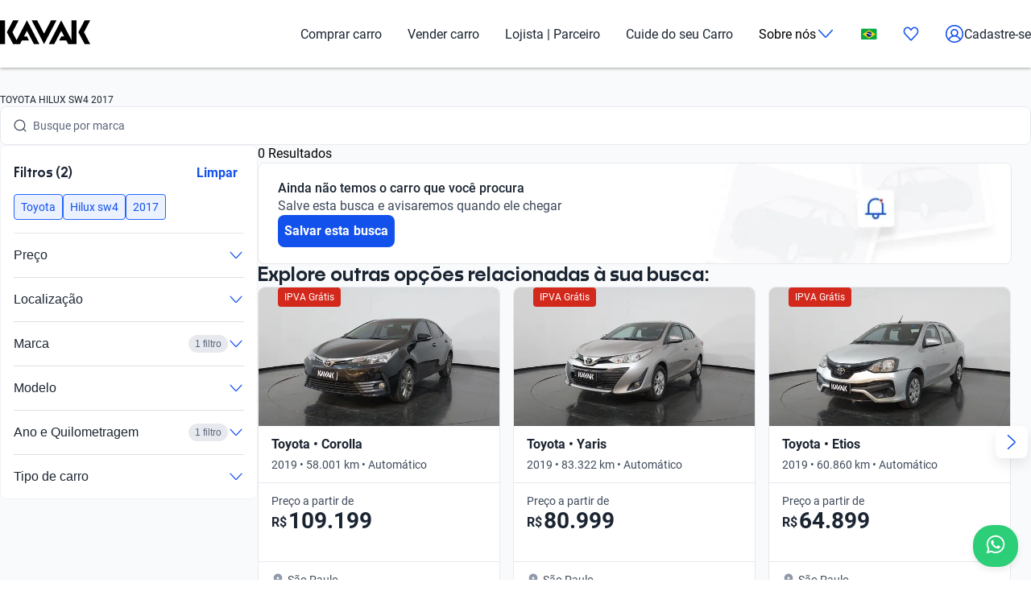

--- FILE ---
content_type: text/html; charset=utf-8
request_url: https://www.kavak.com/br/seminovos?keyword=toyota_hilux_sw4_2017
body_size: 44674
content:
<!DOCTYPE html><html class="layout_html__cztFt __variable_9c3b51 __variable_85554b" lang="pt-BR" dir="ltr"><head><meta charSet="utf-8"/><meta name="viewport" content="width=device-width, initial-scale=1"/><meta name="viewport" content="width=device-width, initial-scale=1.0, maximum-scale=1.0, minimum-scale=1.0, shrink-to-fit=no"/><link rel="stylesheet" href="/catalog-ui/_next/static/css/4dd0053058685719.css" data-precedence="next"/><link rel="stylesheet" href="/catalog-ui/_next/static/css/702ec2cdb53645bb.css" data-precedence="next"/><link rel="stylesheet" href="/catalog-ui/_next/static/css/147126d89bfaaa9c.css" data-precedence="next"/><link rel="stylesheet" href="/catalog-ui/_next/static/css/b23906d87cffa83e.css" data-precedence="next"/><link rel="stylesheet" href="/catalog-ui/_next/static/css/a2cb7fcb9563a48e.css" data-precedence="next"/><link rel="stylesheet" href="/catalog-ui/_next/static/css/e271ebb7a6ec14de.css" data-precedence="next"/><link rel="stylesheet" href="/catalog-ui/_next/static/css/31bd9893ff0b638e.css" data-precedence="next"/><link rel="stylesheet" href="/catalog-ui/_next/static/css/2e461015e79b06e7.css" data-precedence="next"/><link rel="stylesheet" href="/catalog-ui/_next/static/css/758ba06f365daaf9.css" data-precedence="next"/><link href="/catalog-ui/_next/static/css/22fcdbd42c40642e.css" rel="stylesheet" as="style" data-precedence="dynamic"/><link rel="preload" as="script" fetchPriority="low" href="/catalog-ui/_next/static/chunks/webpack-fdbf5a05417a14fe.js"/><script src="/catalog-ui/_next/static/chunks/623-fdbf5a05417a14fe.js" async=""></script><script src="/catalog-ui/_next/static/chunks/main-app-fdbf5a05417a14fe.js" async=""></script><script src="/catalog-ui/_next/static/chunks/commons-fdbf5a05417a14fe.js" async=""></script><script src="/catalog-ui/_next/static/chunks/lodash-fdbf5a05417a14fe.js" async=""></script><script src="/catalog-ui/_next/static/chunks/object-hash-fdbf5a05417a14fe.js" async=""></script><script src="/catalog-ui/_next/static/chunks/sticky-fdbf5a05417a14fe.js" async=""></script><script src="/catalog-ui/_next/static/chunks/857-fdbf5a05417a14fe.js" async=""></script><script src="/catalog-ui/_next/static/chunks/732-fdbf5a05417a14fe.js" async=""></script><script src="/catalog-ui/_next/static/chunks/339-fdbf5a05417a14fe.js" async=""></script><script src="/catalog-ui/_next/static/chunks/app/layout-fdbf5a05417a14fe.js" async=""></script><script src="/catalog-ui/_next/static/chunks/83-fdbf5a05417a14fe.js" async=""></script><script src="/catalog-ui/_next/static/chunks/729-fdbf5a05417a14fe.js" async=""></script><script src="/catalog-ui/_next/static/chunks/app/%5Bsite%5D/%5B%5B...friendly-url%5D%5D/page-fdbf5a05417a14fe.js" async=""></script><script src="/catalog-ui/_next/static/chunks/app/error-fdbf5a05417a14fe.js" async=""></script><link rel="preload" href="https://www.googletagmanager.com/gtm.js?id=GTM-NRGXLJ&amp;gtm_auth=iHJl4Cl38QnwIJdP32u7YA&amp;gtm_preview=env-1&amp;gtm_cookies_win=x" as="script"/><link rel="preload" href="/catalog-ui/_next/static/chunks/910.fdbf5a05417a14fe.js" as="script" fetchPriority="low"/><meta name="next-size-adjust" content=""/><link rel="preconnect" href="https://images.prd.kavak.io"/><link rel="dns-prefetch" href="https://images.prd.kavak.io"/><link rel="preconnect" href="https://static.kavak.services" crossorigin=""/><link rel="dns-prefetch" href="https://static.kavak.services"/><link rel="preconnect" href="https://www.google-analytics.com"/><link rel="dns-prefetch" href="https://www.google-analytics.com"/><link rel="preconnect" href="https://www.googletagmanager.com"/><link rel="dns-prefetch" href="https://www.googletagmanager.com"/><title>Toyota Hilux sw4 ano 2017 - KAVAK</title><meta name="description" content="Carros usados Toyota Hilux sw4 ano 2017 Financiados. Inspecionados em 240 itens. Seminovos com opções de financiamento. 7 Dias para Devolução. Compre online."/><meta name="robots" content="index,follow"/><link rel="canonical" href="https://www.kavak.com/br/seminovos/toyota/hilux-sw4/2017"/><link rel="alternate" hrefLang="es-MX" href="https://www.kavak.com/mx/seminuevos"/><link rel="alternate" hrefLang="tr-TR" href="https://www.carvak.com/tr/satilik-arac"/><link rel="alternate" hrefLang="en-AE" href="https://www.kavak.com/ae/preowned"/><link rel="alternate" hrefLang="ar-AE" href="https://www.kavak.com/ae-ar/buy-a-car"/><link rel="alternate" hrefLang="es-AR" href="https://www.kavak.com/ar/usados"/><link rel="alternate" hrefLang="pt-BR" href="https://www.kavak.com/br/seminovos"/><link rel="alternate" hrefLang="es-CL" href="https://www.kavak.com/cl/usados"/><link rel="alternate" hrefLang="ar-OM" href="https://www.kavak.com/om/buy-a-car"/><link rel="alternate" hrefLang="en-OM" href="https://www.kavak.com/om-en/preowned"/><link rel="alternate" hrefLang="ar-SA" href="https://www.kavak.com/gcc/sa-ar/buy"/><link rel="alternate" hrefLang="en-SA" href="https://www.kavak.com/gcc/sa-en/buy"/><link rel="alternate" hrefLang="x-default" href="https://www.kavak.com"/><meta property="og:title" content="Toyota Hilux sw4 ano 2017 - KAVAK"/><meta property="og:description" content="Carros usados Toyota Hilux sw4 ano 2017 Financiados. Inspecionados em 240 itens. Seminovos com opções de financiamento. 7 Dias para Devolução. Compre online."/><meta property="og:url" content="https://www.kavak.com/br/seminovos/toyota/hilux-sw4/2017"/><meta property="og:site_name" content="Kavak"/><meta property="og:locale" content="pt-BR"/><meta property="og:image" content="https://images.prd.kavak.io/assets/images/home-ui/seo-hero-br.webp"/><meta property="og:type" content="website"/><meta name="twitter:card" content="summary_large_image"/><meta name="twitter:site" content="Kavak"/><meta name="twitter:creator" content="@kavakbrasil"/><meta name="twitter:title" content="Toyota Hilux sw4 ano 2017 - KAVAK"/><meta name="twitter:description" content="Carros usados Toyota Hilux sw4 ano 2017 Financiados. Inspecionados em 240 itens. Seminovos com opções de financiamento. 7 Dias para Devolução. Compre online."/><meta name="twitter:image" content="https://images.prd.kavak.io/assets/images/home-ui/seo-hero-br.webp"/><link rel="icon" href="/favicon.ico" type="image/x-icon" sizes="310x310"/><script src="/catalog-ui/_next/static/chunks/polyfills-42372ed130431b0a.js" noModule=""></script></head><body class="layout_body__AOMdy"><div hidden=""><!--$--><!--/$--></div><div class="layout_globalContainer___AnFd  "><header class="header_header__SXpIL
      "><div class="header_header__desktop__YFavS"><div data-testid="container" class="container_container__XqURP header__container__desktop header_header__container__desktop__U_gIH"><a href="https://www.kavak.com/br" class="header_header__logo__mB6q5" aria-label="Kavak"><svg viewBox="0 0 7774 2048" height="30" width="112"><path d="M7296.82.052L6752.798 1024l544.022 1023.948h477.424L7239.034 1024 7774.244.052zm-1130.746 0v1705.534L5275.298.052 4205.476 2047.954h470.514l599.916-1147.71 254.406 487.47h-254.406l-178.412 341.108h611.236l166.464 319.132h726.816V.052h-435.96zm-1767.734 0l-599.916 1147.71L3199.138.052h-470.514l1069.822 2047.902L4868.268.052H4398.39zm-2076.172 0l-892.04 1707.424L1072.7 1024 1607.91.052h-477.424L586.464 1024l544.022 1023.948h593.006l166.464-319.132h611.236l-178.412-341.108h-254.406l254.406-487.47 598.678 1147.71h470.514L2322.15.046zM-.244 2047.952h435.33V.05H-.244z"></path></svg></a><nav class="header_header__menu__701RD"><ul class="menu_header__menu-list__C2mGv"><li class="menu_header__menu-list-item__KZg_2"><a class="menu_header__menu-list-item-anchor__uo7QM" href="https://www.kavak.com/br/seminovos">Comprar carro</a></li><li class="menu_header__menu-list-item__KZg_2"><a class="menu_header__menu-list-item-anchor__uo7QM" href="https://www.kavak.com/br/vender-carro">Vender carro</a></li><li class="menu_header__menu-list-item__KZg_2"><a class="menu_header__menu-list-item-anchor__uo7QM" href="https://www.kavak.com/br/lp/para-empresas/">Lojista | Parceiro</a></li><li class="menu_header__menu-list-item__KZg_2"><a class="menu_header__menu-list-item-anchor__uo7QM" href="https://www.kavak.com/br/lp/servicoskavak/">Cuide do seu Carro</a></li><li class="menu_header__menu-list-item__KZg_2"><div class="menu_header__menu-list-item-with-submenu__2BkeT">Sobre nós<span style="width:24px;height:24px" class="uki-icon uki-icon__chevron-bottom icon_uki-icon__container__E5fSl"><svg class="flat-color menu_header__menu-list-item-chevron__k5ZpV  " width="24" height="24" style="transform:rotate(90deg)" xmlns="http://www.w3.org/2000/svg" viewBox="0 0 24 24" fill="none"><path fill-rule="evenodd" clip-rule="evenodd" d="M6.94714 3.24321C7.22703 2.93787 7.70146 2.91724 8.0068 3.19714L16.4037 10.8943C17.0522 11.4888 17.0522 12.5112 16.4037 13.1057L8.0068 20.8029C7.70146 21.0828 7.22703 21.0621 6.94714 20.7568C6.66724 20.4515 6.68787 19.977 6.99321 19.6971L15.3901 12L6.99321 4.30287C6.68787 4.02298 6.66724 3.54855 6.94714 3.24321Z" fill="black"></path></svg></span></div><ul class="submenu_header__submenu-list__VN_Pk "><li class="submenu_header__submenu-list-item___aa4Y"><a class="submenu_header__submenu-list-item-anchor__4RARs" href="https://www.kavak.com/br/locais">Onde estamos</a></li><li class="submenu_header__submenu-list-item___aa4Y"><a class="submenu_header__submenu-list-item-anchor__4RARs" href="https://www.kavak.com/br/guia-de-precos-de-carros">Guia de preços</a></li><li class="submenu_header__submenu-list-item___aa4Y"><a class="submenu_header__submenu-list-item-anchor__4RARs" href="https://www.kavak.com/br/blog">Blog</a></li></ul></li><li class="menu_header__menu-list-item__KZg_2"><a class="menu_header__menu-list-item-anchor__uo7QM" href="#" aria-label="Brasil"><svg height="15" width="20" viewBox="0 0 28 20" fill="none" xmlns="http://www.w3.org/2000/svg"><rect width="27.5" height="19.5" rx="1.75" fill="white"></rect><mask id="mask0_10785_4907" mask-type="alpha" maskUnits="userSpaceOnUse" x="0" y="0" width="27.5" height="19.5"><rect width="27.5" height="19.5" rx="2" fill="white"></rect></mask><g mask="url(#mask0_10785_4907)"><rect width="27.5" height="19.5" fill="#05AB41"></rect><path fill-rule="evenodd" clip-rule="evenodd" d="M3.53168 10.5597C3.12568 10.297 3.12568 9.703 3.53168 9.44029L13.6378 2.90102C13.8582 2.75841 14.1418 2.75841 14.3622 2.90102L24.4683 9.44029C24.8743 9.703 24.8743 10.297 24.4683 10.5597L14.3622 17.099C14.1418 17.2416 13.8582 17.2416 13.6378 17.099L3.53168 10.5597Z" fill="#FDD216"></path><path fill-rule="evenodd" clip-rule="evenodd" d="M14 14.6667C16.5773 14.6667 18.6667 12.5773 18.6667 9.99999C18.6667 7.42267 16.5773 5.33333 14 5.33333C11.4227 5.33333 9.33333 7.42267 9.33333 9.99999C9.33333 12.5773 11.4227 14.6667 14 14.6667Z" fill="#053087"></path><mask id="mask1_10785_4907" mask-type="alpha" maskUnits="userSpaceOnUse" x="9" y="5" width="10" height="10"><path fill-rule="evenodd" clip-rule="evenodd" d="M14 14.6667C16.5773 14.6667 18.6667 12.5773 18.6667 9.99999C18.6667 7.42267 16.5773 5.33333 14 5.33333C11.4227 5.33333 9.33333 7.42267 9.33333 9.99999C9.33333 12.5773 11.4227 14.6667 14 14.6667Z" fill="white"></path></mask><g mask="url(#mask1_10785_4907)"><path d="M8.77994 8.78025C9.51264 8.18692 11.877 8.74899 14.0841 9.33774C16.2911 9.92648 18.593 11.1605 19.1791 11.8843" stroke="white" stroke-width="1.33333" stroke-linecap="square"></path></g></g></svg></a><ul class="submenu_header__submenu-list__VN_Pk"><li class="submenu_header__submenu-list-item___aa4Y"><a class="submenu_header__submenu-list-item-anchor__4RARs" href="https://www.kavak.com/mx" aria-label="🇲🇽 México">🇲🇽 México</a></li><li class="submenu_header__submenu-list-item___aa4Y"><a class="submenu_header__submenu-list-item-anchor__4RARs" href="https://www.kavak.com/br" aria-label="🇧🇷 Brasil">🇧🇷 Brasil</a></li><li class="submenu_header__submenu-list-item___aa4Y"><a class="submenu_header__submenu-list-item-anchor__4RARs" href="https://www.kavak.com/ar" aria-label="🇦🇷 Argentina">🇦🇷 Argentina</a></li><li class="submenu_header__submenu-list-item___aa4Y"><a class="submenu_header__submenu-list-item-anchor__4RARs" href="https://www.carvak.com/tr" aria-label="🇹🇷 Turkey">🇹🇷 Turkey</a></li><li class="submenu_header__submenu-list-item___aa4Y"><a class="submenu_header__submenu-list-item-anchor__4RARs" href="https://www.kavak.com/cl" aria-label="🇨🇱 Chile">🇨🇱 Chile</a></li><li class="submenu_header__submenu-list-item___aa4Y"><a class="submenu_header__submenu-list-item-anchor__4RARs" href="https://www.kavak.com/ae" aria-label="🇦🇪 UAE">🇦🇪 UAE</a></li><li class="submenu_header__submenu-list-item___aa4Y"><a class="submenu_header__submenu-list-item-anchor__4RARs" href="https://www.kavak.com/om-en" aria-label="🇴🇲 Oman">🇴🇲 Oman</a></li></ul></li><li class="menu_header__menu-list-item-favorite__7xp0U" id="favorite-desktop"><a class="menu_header__menu-list-item-anchor__uo7QM" href="https://www.kavak.com/br/favoritos"><span style="width:20px;height:20px" class="uki-icon uki-icon__heart icon_uki-icon__container__E5fSl"><svg class="flat-color" version="1.1" xmlns="http://www.w3.org/2000/svg" width="20" height="20" fill="black" viewBox="0 0 1024 1024"><path d="M209.26 174.644c-28.301 17.173-52.304 42.595-69.153 73.983-16.971 31.619-25.923 67.908-25.68 104.99l0.003 0.289c-0.021 30.257 6.015 60.061 17.589 87.291 11.571 27.227 28.331 51.086 48.905 70.053 0.737 0.678 1.447 1.383 2.131 2.115l328.756 352.591 329.156-352.608c0.678-0.726 1.383-1.427 2.115-2.099 20.568-18.967 37.329-42.826 48.902-70.053 11.573-27.232 17.611-57.034 17.589-87.291v-0.289c0.243-37.082-8.705-73.371-25.679-104.99-16.847-31.384-40.845-56.803-69.14-73.976-36.859-20.255-78.705-25.543-118.435-15.289-40.033 10.333-76.234 36.043-101.632 73.579-0.593 0.88-1.225 1.736-1.887 2.564l-49.76 62.167c-7.555 9.441-18.993 14.928-31.086 14.912s-23.52-5.533-31.053-14.992l-49.76-62.484c-0.631-0.793-1.23-1.61-1.796-2.448-25.431-37.488-61.646-63.145-101.675-73.431-39.731-10.209-81.567-4.879-118.405 15.411zM170.030 105.475c54.491-30.295 117.445-38.666 177.425-23.254 59.399 15.264 111.163 52.613 146.795 104.503l17.828 22.385 17.685-22.092c35.58-51.918 87.308-89.316 146.68-104.644 59.981-15.483 122.967-7.171 177.499 23.085 0.402 0.225 0.806 0.458 1.204 0.697 41.391 24.898 75.401 61.259 98.805 104.867 23.378 43.554 35.438 92.932 35.135 142.971 0.012 40.754-8.122 81.117-23.923 118.305-15.618 36.748-38.421 69.659-67.053 96.357l-332.565 356.265c-6.546 7.353-14.552 13.427-23.657 17.695-9.378 4.389-19.619 6.716-30.082 6.716-10.458 0-20.705-2.327-30.079-6.716-9.113-4.268-17.123-10.347-23.669-17.705l-332.177-356.26c-28.627-26.701-51.427-59.603-67.042-96.351-15.804-37.187-23.932-77.551-23.923-118.307-0.303-50.037 11.756-99.418 35.133-142.969 23.408-43.61 57.419-79.969 98.809-104.867 0.388-0.233 0.779-0.459 1.177-0.681z"></path></svg></span></a></li><li class="menu_header__menu-list-item-register__OrIKn"><a class="menu_header__menu-list-item-anchor__uo7QM submenu_header__submenu-list-item-register-anchor__6Ol2p" href="https://www.kavak.com/br/pt-minha-conta"><span style="width:24px;height:24px" class="uki-icon uki-icon__circle-user icon_uki-icon__container__E5fSl"><svg class="flat-color" version="1.1" xmlns="http://www.w3.org/2000/svg" width="24" height="24" fill="black" viewBox="0 0 1024 1024"><path d="M512 107.428c-223.439 0-404.572 181.133-404.572 404.572 0 97.321 34.366 186.62 91.62 256.417 41.175-71.228 106.969-126.87 185.938-156.062-45.911-37.082-75.271-93.834-75.271-157.445 0-111.718 90.566-202.286 202.285-202.286s202.285 90.566 202.285 202.286c0 63.613-29.362 120.37-75.277 157.449 78.972 29.191 144.764 84.834 185.938 156.062 57.26-69.798 91.626-159.094 91.626-256.422 0-223.439-181.131-404.572-404.572-404.572zM775.538 818.97c-46.826-95.417-147.007-161.775-263.542-161.775-116.531 0-216.713 66.359-263.538 161.77 70.797 60.839 162.875 97.606 263.542 97.606 100.662 0 192.742-36.767 263.538-97.601zM40 512c0-260.679 211.321-472 472-472s472 211.321 472 472c0 260.679-211.321 472-472 472s-472-211.321-472-472zM512 320.051c-74.482 0-134.857 60.379-134.857 134.858s60.377 134.857 134.857 134.857 134.857-60.381 134.857-134.857c0-74.481-60.377-134.858-134.857-134.858z"></path></svg></span>Cadastre-se</a></li></ul></nav></div></div><div class="header_header__mobile__KOs3p"><div data-testid="container" class="container_container__XqURP header_header__container__mobile__Bg7B5"><a href="https://www.kavak.com/br" class="header_header__logo__mobile__ffhZn" aria-label="Kavak"><svg viewBox="0 0 7774 2048" height="20" width="76"><path d="M7296.82.052L6752.798 1024l544.022 1023.948h477.424L7239.034 1024 7774.244.052zm-1130.746 0v1705.534L5275.298.052 4205.476 2047.954h470.514l599.916-1147.71 254.406 487.47h-254.406l-178.412 341.108h611.236l166.464 319.132h726.816V.052h-435.96zm-1767.734 0l-599.916 1147.71L3199.138.052h-470.514l1069.822 2047.902L4868.268.052H4398.39zm-2076.172 0l-892.04 1707.424L1072.7 1024 1607.91.052h-477.424L586.464 1024l544.022 1023.948h593.006l166.464-319.132h611.236l-178.412-341.108h-254.406l254.406-487.47 598.678 1147.71h470.514L2322.15.046zM-.244 2047.952h435.33V.05H-.244z"></path></svg></a><div class="wrapper "><a id="favorite-mobile" href="https://www.kavak.com/br/favoritos" class="heart-button"><span style="width:20px;height:20px" class="uki-icon uki-icon__heart icon_uki-icon__container__E5fSl"><svg class="flat-color" version="1.1" xmlns="http://www.w3.org/2000/svg" width="20" height="20" fill="black" viewBox="0 0 1024 1024"><path d="M209.26 174.644c-28.301 17.173-52.304 42.595-69.153 73.983-16.971 31.619-25.923 67.908-25.68 104.99l0.003 0.289c-0.021 30.257 6.015 60.061 17.589 87.291 11.571 27.227 28.331 51.086 48.905 70.053 0.737 0.678 1.447 1.383 2.131 2.115l328.756 352.591 329.156-352.608c0.678-0.726 1.383-1.427 2.115-2.099 20.568-18.967 37.329-42.826 48.902-70.053 11.573-27.232 17.611-57.034 17.589-87.291v-0.289c0.243-37.082-8.705-73.371-25.679-104.99-16.847-31.384-40.845-56.803-69.14-73.976-36.859-20.255-78.705-25.543-118.435-15.289-40.033 10.333-76.234 36.043-101.632 73.579-0.593 0.88-1.225 1.736-1.887 2.564l-49.76 62.167c-7.555 9.441-18.993 14.928-31.086 14.912s-23.52-5.533-31.053-14.992l-49.76-62.484c-0.631-0.793-1.23-1.61-1.796-2.448-25.431-37.488-61.646-63.145-101.675-73.431-39.731-10.209-81.567-4.879-118.405 15.411zM170.030 105.475c54.491-30.295 117.445-38.666 177.425-23.254 59.399 15.264 111.163 52.613 146.795 104.503l17.828 22.385 17.685-22.092c35.58-51.918 87.308-89.316 146.68-104.644 59.981-15.483 122.967-7.171 177.499 23.085 0.402 0.225 0.806 0.458 1.204 0.697 41.391 24.898 75.401 61.259 98.805 104.867 23.378 43.554 35.438 92.932 35.135 142.971 0.012 40.754-8.122 81.117-23.923 118.305-15.618 36.748-38.421 69.659-67.053 96.357l-332.565 356.265c-6.546 7.353-14.552 13.427-23.657 17.695-9.378 4.389-19.619 6.716-30.082 6.716-10.458 0-20.705-2.327-30.079-6.716-9.113-4.268-17.123-10.347-23.669-17.705l-332.177-356.26c-28.627-26.701-51.427-59.603-67.042-96.351-15.804-37.187-23.932-77.551-23.923-118.307-0.303-50.037 11.756-99.418 35.133-142.969 23.408-43.61 57.419-79.969 98.809-104.867 0.388-0.233 0.779-0.459 1.177-0.681z"></path></svg></span></a><nav class="nav-menu-mobile"><input type="checkbox" id="menu" class="m-menu__checkbox" name="menu"/><label class="m-menu__toggle" for="menu"><svg width="28" height="28" viewBox="0 0 24 24" fill="none" stroke="#000" stroke-width="2" stroke-linecap="butt"><line x1="3" y1="12" x2="21" y2="12"></line><line x1="3" y1="6" x2="21" y2="6"></line><line x1="3" y1="18" x2="21" y2="18"></line></svg></label></nav></div></div></div></header><main class="main_main__xM2LL    "><script id="catalogue-snippet" type="application/ld+json">{"@graph":[{"@id":"https://www.kavak.com/br/#organization","url":"https://www.kavak.com/br/","logo":{"@id":"https://www.kavak.com/br/#logo","url":"https://minerva-web.kavak.services/assets/kavak_white.png","@type":"ImageObject","width":227,"height":144,"caption":"Kavak","inLanguage":"pt-BR"},"name":"Kavak.com","@type":"Organization","image":{"@id":"https://www.kavak.com/br/#logo"},"sameAs":["https://www.facebook.com/kavakbr/","https://www.instagram.com/kavak.br/","https://www.linkedin.com/company/kavakcom"]},{"@id":"https://www.kavak.com/br/#website","url":"https://www.kavak.com/br/","name":"Compra e Venda de Carros Seminovos e Usados | Revendedoras de carros 🥇","@type":"WebSite","publisher":{"@id":"https://www.kavak.com/br/#organization"},"inLanguage":"pt-BR","description":"Compra e Venda de Carros Seminovos e Usados | Revendedoras de carros 🥇","potentialAction":[{"@type":"SearchAction","target":"https://www.kavak.com/br/?s={search_term_string}","query-input":"required name=search_term_string"}]},{"name":"Kavak Brasil","@type":"Product","brand":{"name":"Kavak Brasil","@type":"Thing"},"image":"https://images.prd.kavak.io/assets/images/home-ui/seo-hero-br.webp","@context":"https://schema.org/","description":"Compra e Venda de Carros Usados","aggregateRating":{"@type":"AggregateRating","bestRating":"5","ratingCount":"245","ratingValue":"4.5","worstRating":"1"}},{"@id":"https://www.kavak.com/br/seminovos/#webpage","url":"https://www.kavak.com/br/seminovos/","name":"Carros Usados Kavak | Comprar Carros Usados no Brasil","@type":"CollectionPage","isPartOf":{"@id":"https://www.kavak.com/br/#website"},"breadcrumb":{"@id":"https://www.kavak.com/br/seminovos/#breadcrumb"},"inLanguage":"pt-BR","potentialAction":[{"@type":"ReadAction","target":["https://www.kavak.com/br/seminovos/"]}]},{"@type":"FAQPage","@context":"https://schema.org/","mainEntity":[{"@type":"Question","name":"Quais modelos de Toyota Hilux Sw4 2017 estão disponíveis?","acceptedAnswer":{"@type":"Answer","text":"Confira as opções dentro da categoria Toyota Hilux Sw4 2017 e veja modelos como Toyota Hilux, Toyota Corolla, Toyota Etios que estão disponíveis."}},{"@type":"Question","name":"Vale a pena comprar um Toyota Hilux Sw4 2017?","acceptedAnswer":{"@type":"Answer","text":"Sim, é o momento ideal de comprar um Toyota Hilux Sw4 2017. Um investimento que proporciona tecnologia moderna e características avançadas, confiabilidade e durabilidade, além de um design e estilo contemporâneo. Considere também opções como Toyota Yaris, Toyota RAV4, e Toyota Camry."}},{"@type":"Question","name":"Há financiamento para Toyota Hilux Sw4 2017?","acceptedAnswer":{"@type":"Answer","text":"Sim, na Kavak você tem várias opções para financiar seu Toyota Hilux Sw4 2017:"}}]},{"@context":"https://schema.org","@type":"BreadcrumbList","itemListElement":[{"@type":"ListItem","position":1,"item":{"@id":"https://www.kavak.com/br/seminovos","name":"CARROS SEMINOVOS"}},{"@type":"ListItem","position":2,"item":{"@id":"https://www.kavak.com/br/seminovos/toyota","name":"TOYOTA"}},{"@type":"ListItem","position":3,"item":{"@id":"https://www.kavak.com/br/seminovos/toyota/hilux-sw4","name":"HILUX SW4"}},{"@type":"ListItem","position":4,"item":{"@id":"https://www.kavak.com/br/seminovos/toyota/hilux-sw4/2017","name":"2017"}}]}],"@context":"https://schema.org"}</script><div class="desktop_container__u4Smk"><h1 class="title-header_header__geEIh desktop_titleHeader__EIDwZ">TOYOTA HILUX SW4 2017</h1><div class="header_headerSection___xr5e"><div data-testid="container" class="container_container__XqURP"><div class="header_searchWrapper__k1MRz"><div class="search-bar-entry-point_container__d81vo search-bar-entry-point_white__ROAPI" data-testid="catalog-search-entry-point"><div class="search-bar-entry-point_iconWrapper__UoqrV"><span style="width:16px;height:16px" class="uki-icon uki-icon__magnifying-glass icon_uki-icon__container__E5fSl"><svg class="flat-color" version="1.1" xmlns="http://www.w3.org/2000/svg" width="16" height="16" fill="#3E4A5B" viewBox="0 0 1024 1024"><path d="M114.239 474.82c0-200.096 162.21-362.307 362.307-362.307s362.307 162.21 362.307 362.307c0 200.095-162.212 362.307-362.307 362.307s-362.307-162.212-362.307-362.307zM476.546 32.001c-244.562 0-442.819 198.257-442.819 442.819 0 244.56 198.257 442.819 442.819 442.819 106.905 0 204.964-37.883 281.483-100.958l163.526 163.526c15.721 15.721 41.205 15.721 56.927 0s15.721-41.211 0-56.933l-163.215-163.215c64.958-77.051 104.098-176.575 104.098-285.24 0-244.562-198.259-442.819-442.819-442.819z"></path></svg></span></div><div class="placeholders_placeholderContainer__zUKC2 "></div><input type="text" class="search-bar-entry-point_input__A4hDN" readOnly="" data-testid="catalog-search-entry-point-input" value=""/></div></div></div></div><div id="main-content" class="main-content_content__uYkde"><section data-testid="container" class="container_container__XqURP main-content_main__1Nhu8"><div class="sidebar_sidebar__3Zq3Y"><div class="sidebar_filtersWrapper__gEF5L"><div class="filters-accordion_container__M6lzS"><div class="active-filters_container___CvVK " data-testid="active-filters"><div class="active-filters_header__0Lv9w"><h2 class="active-filters_title__q02XW">Filtros (2)</h2><button type="button" class="uki-button button_uki-button__Gb6Rz button_uki-button__quiet__Eb2HY button_uki-button__s__Uu2Np button_uki-button__fit__aHSs_ ">Limpar</button></div><div class="active-filters_filtersContainer__tZI1h  " data-testid="filters-container"><div class="chip-component_container__bziE5"><div class="chip-component_chipsList__FlmRo  "><button id="toyota" class="chip-filter_chip__k0WsM
    chip-filter_rectangle__VmsET
    chip-filter_active__x4GTu" data-testid="chip-filter" data-chip-filter="true" tabindex="0" role="button"><div class="chip-filter_content__Ady7y"></div><div class="chip-filter_body__mDqSA"><span class="chip-filter_label__63bxz">Toyota</span></div></button><button id="hilux_sw4" class="chip-filter_chip__k0WsM
    chip-filter_rectangle__VmsET
    chip-filter_active__x4GTu" data-testid="chip-filter" data-chip-filter="true" tabindex="0" role="button"><div class="chip-filter_content__Ady7y"></div><div class="chip-filter_body__mDqSA"><span class="chip-filter_label__63bxz">Hilux sw4</span></div></button><button id="2017" class="chip-filter_chip__k0WsM
    chip-filter_rectangle__VmsET
    chip-filter_active__x4GTu" data-testid="chip-filter" data-chip-filter="true" tabindex="0" role="button"><div class="chip-filter_content__Ady7y"></div><div class="chip-filter_body__mDqSA"><span class="chip-filter_label__63bxz">2017</span></div></button></div></div></div></div><div class="accordion_accordion__l53y_"><div class="accordion_accordionItem____ShL"><button class="accordion_accordionHeader__SYxgq " aria-expanded="false"><span class="accordion_title__oKpSU ">Preço</span><div class="accordion_iconContainer__1Z2es"><span class="accordion_icon__A3hU8 "><span style="width:20px;height:20px" class="uki-icon uki-icon__chevron-bottom icon_uki-icon__container__E5fSl"><svg class="flat-color " width="20" height="20" style="transform:rotate(90deg)" xmlns="http://www.w3.org/2000/svg" viewBox="0 0 24 24" fill="none"><path fill-rule="evenodd" clip-rule="evenodd" d="M6.94714 3.24321C7.22703 2.93787 7.70146 2.91724 8.0068 3.19714L16.4037 10.8943C17.0522 11.4888 17.0522 12.5112 16.4037 13.1057L8.0068 20.8029C7.70146 21.0828 7.22703 21.0621 6.94714 20.7568C6.66724 20.4515 6.68787 19.977 6.99321 19.6971L15.3901 12L6.99321 4.30287C6.68787 4.02298 6.66724 3.54855 6.94714 3.24321Z" fill="#1351EC"></path></svg></span></span></div></button><div class="accordion_accordionContent__SxBJB " aria-hidden="true"><div class="accordion_contentInner__dw5Gi"><div class="filters-accordion_accordionContent__AbhPo"><div class="filter-content_container__geve0"><div class="filter-content_componentWrapper___imyk"><div class="range-component_container__7xeSE"><div id="range-component-R$-input" data-testid="range-input" class="range-input_container__Sm5Sx "><div class="range-input_valuesDisplay__Jbn9a"><div class="range-input_valueContainer__j5hA0"><div class="range-input_valueInput__mdIWO"><input id="range-component-R$-input-min-value" type="text" aria-label="De" value="0"/><span class="range-input_unit__RoO1l">R$</span></div><label for="range-component-R$-input-min-value">De</label></div><div class="range-input_separator__BcpB3">-</div><div class="range-input_valueContainer__j5hA0"><div class="range-input_valueInput__mdIWO"><input id="range-component-R$-input-max-value" type="text" aria-label="Até" value="1"/><span class="range-input_unit__RoO1l">R$</span></div><label for="range-component-R$-input-max-value">Até</label></div></div></div><div id="range-component-R$-slider" data-testid="range-slider" class="range-slider_container__rFppx "><div class="range-slider_sliderArea__s_NPy"><div class="range-slider_rangeTrack__ddV2E  " style="left:0%;width:100%"></div><div class="range-slider_thumb__J7mwK   " style="left:0%;z-index:2;margin-left:0" role="slider" aria-valuemin="0" aria-valuemax="1" aria-valuenow="0" tabindex="0"></div><div class="range-slider_thumb__J7mwK   " style="left:100%;z-index:2;margin-left:0" role="slider" aria-valuemin="0" aria-valuemax="1" aria-valuenow="1" tabindex="0"></div></div></div></div></div><div class="filter-content_componentWrapper___imyk"><div class="chip-component_container__bziE5"><div class="chip-component_chipsList__FlmRo  "></div><button class="chip-component_showMoreButton__yG6BT" aria-expanded="false">Ver faixas de preço</button></div></div></div></div></div></div></div><div class="accordion_accordionItem____ShL"><button class="accordion_accordionHeader__SYxgq " aria-expanded="false"><span class="accordion_title__oKpSU ">Localização</span><div class="accordion_iconContainer__1Z2es"><span class="accordion_icon__A3hU8 "><span style="width:20px;height:20px" class="uki-icon uki-icon__chevron-bottom icon_uki-icon__container__E5fSl"><svg class="flat-color " width="20" height="20" style="transform:rotate(90deg)" xmlns="http://www.w3.org/2000/svg" viewBox="0 0 24 24" fill="none"><path fill-rule="evenodd" clip-rule="evenodd" d="M6.94714 3.24321C7.22703 2.93787 7.70146 2.91724 8.0068 3.19714L16.4037 10.8943C17.0522 11.4888 17.0522 12.5112 16.4037 13.1057L8.0068 20.8029C7.70146 21.0828 7.22703 21.0621 6.94714 20.7568C6.66724 20.4515 6.68787 19.977 6.99321 19.6971L15.3901 12L6.99321 4.30287C6.68787 4.02298 6.66724 3.54855 6.94714 3.24321Z" fill="#1351EC"></path></svg></span></span></div></button><div class="accordion_accordionContent__SxBJB " aria-hidden="true"><div class="accordion_contentInner__dw5Gi"><div class="filters-accordion_accordionContent__AbhPo"><div class="filter-content_container__geve0"><div class="filter-content_componentWrapper___imyk"><div class="hierarchical-component_container__WotgG"><div class="hierarchical-component_searchContainer__gb5Oq"><div class="searchbar_container__9pvb_ searchbar_rectangle__fmq93"><span style="width:16px;height:16px" class="uki-icon uki-icon__magnifying-glass icon_uki-icon__container__E5fSl"><svg class="flat-color" version="1.1" xmlns="http://www.w3.org/2000/svg" width="16" height="16" fill="#5B657A" viewBox="0 0 1024 1024"><path d="M114.239 474.82c0-200.096 162.21-362.307 362.307-362.307s362.307 162.21 362.307 362.307c0 200.095-162.212 362.307-362.307 362.307s-362.307-162.212-362.307-362.307zM476.546 32.001c-244.562 0-442.819 198.257-442.819 442.819 0 244.56 198.257 442.819 442.819 442.819 106.905 0 204.964-37.883 281.483-100.958l163.526 163.526c15.721 15.721 41.205 15.721 56.927 0s15.721-41.211 0-56.933l-163.215-163.215c64.958-77.051 104.098-176.575 104.098-285.24 0-244.562-198.259-442.819-442.819-442.819z"></path></svg></span><input type="search" class="searchbar_input__NhVBW" placeholder="Filtrar por cidade ou localização" value=""/></div></div><div class="hierarchical-component_citiesContainer__n81y0"><div class="hierarchical-component_inactiveCitiesSection__ZeBrO"><button id="region-sao_paulo" class="chip-filter_chip__k0WsM
    chip-filter_rectangle__VmsET
    
    hierarchical-component_cityChip___s61X" data-testid="chip-filter" data-chip-filter="true" tabindex="0" role="button"><div class="chip-filter_body__mDqSA"><span class="chip-filter_label__63bxz">São Paulo</span></div></button></div></div></div></div></div></div></div></div></div><div class="accordion_accordionItem____ShL"><button class="accordion_accordionHeader__SYxgq " aria-expanded="false"><span class="accordion_title__oKpSU ">Marca</span><div class="accordion_iconContainer__1Z2es"><span class="accordion_pill__U2Weo">1 filtro</span><span class="accordion_icon__A3hU8 "><span style="width:20px;height:20px" class="uki-icon uki-icon__chevron-bottom icon_uki-icon__container__E5fSl"><svg class="flat-color " width="20" height="20" style="transform:rotate(90deg)" xmlns="http://www.w3.org/2000/svg" viewBox="0 0 24 24" fill="none"><path fill-rule="evenodd" clip-rule="evenodd" d="M6.94714 3.24321C7.22703 2.93787 7.70146 2.91724 8.0068 3.19714L16.4037 10.8943C17.0522 11.4888 17.0522 12.5112 16.4037 13.1057L8.0068 20.8029C7.70146 21.0828 7.22703 21.0621 6.94714 20.7568C6.66724 20.4515 6.68787 19.977 6.99321 19.6971L15.3901 12L6.99321 4.30287C6.68787 4.02298 6.66724 3.54855 6.94714 3.24321Z" fill="#1351EC"></path></svg></span></span></div></button><div class="accordion_accordionContent__SxBJB " aria-hidden="true"><div class="accordion_contentInner__dw5Gi"><div class="filters-accordion_accordionContent__AbhPo"><div class="filter-content_container__geve0"><div class="filter-content_componentWrapper___imyk"><div class="searchable-component_container__oXKNE"><div class="searchable-component_searchContainer__WPbed"><div class="searchbar_container__9pvb_ searchbar_rectangle__fmq93"><span style="width:16px;height:16px" class="uki-icon uki-icon__magnifying-glass icon_uki-icon__container__E5fSl"><svg class="flat-color" version="1.1" xmlns="http://www.w3.org/2000/svg" width="16" height="16" fill="#5B657A" viewBox="0 0 1024 1024"><path d="M114.239 474.82c0-200.096 162.21-362.307 362.307-362.307s362.307 162.21 362.307 362.307c0 200.095-162.212 362.307-362.307 362.307s-362.307-162.212-362.307-362.307zM476.546 32.001c-244.562 0-442.819 198.257-442.819 442.819 0 244.56 198.257 442.819 442.819 442.819 106.905 0 204.964-37.883 281.483-100.958l163.526 163.526c15.721 15.721 41.205 15.721 56.927 0s15.721-41.211 0-56.933l-163.215-163.215c64.958-77.051 104.098-176.575 104.098-285.24 0-244.562-198.259-442.819-442.819-442.819z"></path></svg></span><input type="search" class="searchbar_input__NhVBW" placeholder="Filtrar por marca" value=""/></div></div><div class="searchable-component_highlightedSection__JOJYP"><h3 class="searchable-component_sectionTitle__q8_42">Mais populares</h3><div class="chip-component_container__bziE5"><div class="chip-component_chipsList__FlmRo chip-component_square__NOYR_ "><button id="chevrolet" class="chip-filter_chip__k0WsM
    chip-filter_square__lATo1" data-testid="chip-filter" data-chip-filter="true" tabindex="0" role="button"><div class="chip-filter_content__Ady7y" style="width:48px;min-width:48px"><img alt="Chevrolet" draggable="false" loading="lazy" decoding="async" data-nimg="fill" style="position:absolute;height:100%;width:100%;left:0;top:0;right:0;bottom:0;color:transparent" src="https://images.prd.kavak.io/[base64]"/></div><div class="chip-filter_body__mDqSA"><span class="chip-filter_label__63bxz">Chevrolet</span></div></button><button id="honda" class="chip-filter_chip__k0WsM
    chip-filter_square__lATo1" data-testid="chip-filter" data-chip-filter="true" tabindex="0" role="button"><div class="chip-filter_content__Ady7y" style="width:48px;min-width:48px"><img alt="Honda" draggable="false" loading="lazy" decoding="async" data-nimg="fill" style="position:absolute;height:100%;width:100%;left:0;top:0;right:0;bottom:0;color:transparent" src="https://images.prd.kavak.io/[base64]"/></div><div class="chip-filter_body__mDqSA"><span class="chip-filter_label__63bxz">Honda</span></div></button><button id="kia" class="chip-filter_chip__k0WsM
    chip-filter_square__lATo1" data-testid="chip-filter" data-chip-filter="true" tabindex="0" role="button"><div class="chip-filter_content__Ady7y" style="width:48px;min-width:48px"><img alt="Kia" draggable="false" loading="lazy" decoding="async" data-nimg="fill" style="position:absolute;height:100%;width:100%;left:0;top:0;right:0;bottom:0;color:transparent" src="https://images.prd.kavak.io/[base64]"/></div><div class="chip-filter_body__mDqSA"><span class="chip-filter_label__63bxz">Kia</span></div></button><button id="nissan" class="chip-filter_chip__k0WsM
    chip-filter_square__lATo1" data-testid="chip-filter" data-chip-filter="true" tabindex="0" role="button"><div class="chip-filter_content__Ady7y" style="width:48px;min-width:48px"><img alt="Nissan" draggable="false" loading="lazy" decoding="async" data-nimg="fill" style="position:absolute;height:100%;width:100%;left:0;top:0;right:0;bottom:0;color:transparent" src="https://images.prd.kavak.io/[base64]"/></div><div class="chip-filter_body__mDqSA"><span class="chip-filter_label__63bxz">Nissan</span></div></button><button id="peugeot" class="chip-filter_chip__k0WsM
    chip-filter_square__lATo1" data-testid="chip-filter" data-chip-filter="true" tabindex="0" role="button"><div class="chip-filter_content__Ady7y" style="width:48px;min-width:48px"><img alt="Peugeot" draggable="false" loading="lazy" decoding="async" data-nimg="fill" style="position:absolute;height:100%;width:100%;left:0;top:0;right:0;bottom:0;color:transparent" src="https://images.prd.kavak.io/[base64]"/></div><div class="chip-filter_body__mDqSA"><span class="chip-filter_label__63bxz">Peugeot</span></div></button><button id="volkswagen" class="chip-filter_chip__k0WsM
    chip-filter_square__lATo1" data-testid="chip-filter" data-chip-filter="true" tabindex="0" role="button"><div class="chip-filter_content__Ady7y" style="width:48px;min-width:48px"><img alt="Volkswagen" draggable="false" loading="lazy" decoding="async" data-nimg="fill" style="position:absolute;height:100%;width:100%;left:0;top:0;right:0;bottom:0;color:transparent" src="https://images.prd.kavak.io/[base64]"/></div><div class="chip-filter_body__mDqSA"><span class="chip-filter_label__63bxz">Volkswagen</span></div></button></div></div></div><div class="searchable-component_section__XwDAH"><h3 class="searchable-component_sectionTitle__q8_42">Todas as marcas</h3><div class="searchable-component_sectionContent__WpB_i"><div id="checkbox-audi" class="checkbox-item_container__wj_9t " role="checkbox" aria-checked="false" tabindex="0" data-testid="checkbox-item"><div class="checkbox-item_checkbox__Vg6E6  "></div><div class="checkbox-item_content__ThE_q"><div class="checkbox-item_labelContainer__NCbZU"><span class="checkbox-item_label__TsuiD">Audi</span></div></div></div><div id="checkbox-bmw" class="checkbox-item_container__wj_9t " role="checkbox" aria-checked="false" tabindex="0" data-testid="checkbox-item"><div class="checkbox-item_checkbox__Vg6E6  "></div><div class="checkbox-item_content__ThE_q"><div class="checkbox-item_labelContainer__NCbZU"><span class="checkbox-item_label__TsuiD">Bmw</span></div></div></div><div id="checkbox-chery" class="checkbox-item_container__wj_9t " role="checkbox" aria-checked="false" tabindex="0" data-testid="checkbox-item"><div class="checkbox-item_checkbox__Vg6E6  "></div><div class="checkbox-item_content__ThE_q"><div class="checkbox-item_labelContainer__NCbZU"><span class="checkbox-item_label__TsuiD">Chery</span></div></div></div><div id="checkbox-chevrolet" class="checkbox-item_container__wj_9t " role="checkbox" aria-checked="false" tabindex="0" data-testid="checkbox-item"><div class="checkbox-item_checkbox__Vg6E6  "></div><div class="checkbox-item_content__ThE_q"><div class="checkbox-item_labelContainer__NCbZU"><span class="checkbox-item_label__TsuiD">Chevrolet</span></div></div></div><div id="checkbox-citroen" class="checkbox-item_container__wj_9t " role="checkbox" aria-checked="false" tabindex="0" data-testid="checkbox-item"><div class="checkbox-item_checkbox__Vg6E6  "></div><div class="checkbox-item_content__ThE_q"><div class="checkbox-item_labelContainer__NCbZU"><span class="checkbox-item_label__TsuiD">Citroen</span></div></div></div><div id="checkbox-fiat" class="checkbox-item_container__wj_9t " role="checkbox" aria-checked="false" tabindex="0" data-testid="checkbox-item"><div class="checkbox-item_checkbox__Vg6E6  "></div><div class="checkbox-item_content__ThE_q"><div class="checkbox-item_labelContainer__NCbZU"><span class="checkbox-item_label__TsuiD">Fiat</span></div></div></div><div id="checkbox-ford" class="checkbox-item_container__wj_9t " role="checkbox" aria-checked="false" tabindex="0" data-testid="checkbox-item"><div class="checkbox-item_checkbox__Vg6E6  "></div><div class="checkbox-item_content__ThE_q"><div class="checkbox-item_labelContainer__NCbZU"><span class="checkbox-item_label__TsuiD">Ford</span></div></div></div><div id="checkbox-honda" class="checkbox-item_container__wj_9t " role="checkbox" aria-checked="false" tabindex="0" data-testid="checkbox-item"><div class="checkbox-item_checkbox__Vg6E6  "></div><div class="checkbox-item_content__ThE_q"><div class="checkbox-item_labelContainer__NCbZU"><span class="checkbox-item_label__TsuiD">Honda</span></div></div></div><div id="checkbox-hyundai" class="checkbox-item_container__wj_9t " role="checkbox" aria-checked="false" tabindex="0" data-testid="checkbox-item"><div class="checkbox-item_checkbox__Vg6E6  "></div><div class="checkbox-item_content__ThE_q"><div class="checkbox-item_labelContainer__NCbZU"><span class="checkbox-item_label__TsuiD">Hyundai</span></div></div></div><div id="checkbox-jeep" class="checkbox-item_container__wj_9t " role="checkbox" aria-checked="false" tabindex="0" data-testid="checkbox-item"><div class="checkbox-item_checkbox__Vg6E6  "></div><div class="checkbox-item_content__ThE_q"><div class="checkbox-item_labelContainer__NCbZU"><span class="checkbox-item_label__TsuiD">Jeep</span></div></div></div><div id="checkbox-kia" class="checkbox-item_container__wj_9t " role="checkbox" aria-checked="false" tabindex="0" data-testid="checkbox-item"><div class="checkbox-item_checkbox__Vg6E6  "></div><div class="checkbox-item_content__ThE_q"><div class="checkbox-item_labelContainer__NCbZU"><span class="checkbox-item_label__TsuiD">Kia</span></div></div></div><div id="checkbox-mercedes_benz" class="checkbox-item_container__wj_9t " role="checkbox" aria-checked="false" tabindex="0" data-testid="checkbox-item"><div class="checkbox-item_checkbox__Vg6E6  "></div><div class="checkbox-item_content__ThE_q"><div class="checkbox-item_labelContainer__NCbZU"><span class="checkbox-item_label__TsuiD">Mercedes Benz</span></div></div></div><div id="checkbox-mitsubishi" class="checkbox-item_container__wj_9t " role="checkbox" aria-checked="false" tabindex="0" data-testid="checkbox-item"><div class="checkbox-item_checkbox__Vg6E6  "></div><div class="checkbox-item_content__ThE_q"><div class="checkbox-item_labelContainer__NCbZU"><span class="checkbox-item_label__TsuiD">Mitsubishi</span></div></div></div><div id="checkbox-nissan" class="checkbox-item_container__wj_9t " role="checkbox" aria-checked="false" tabindex="0" data-testid="checkbox-item"><div class="checkbox-item_checkbox__Vg6E6  "></div><div class="checkbox-item_content__ThE_q"><div class="checkbox-item_labelContainer__NCbZU"><span class="checkbox-item_label__TsuiD">Nissan</span></div></div></div><div id="checkbox-peugeot" class="checkbox-item_container__wj_9t " role="checkbox" aria-checked="false" tabindex="0" data-testid="checkbox-item"><div class="checkbox-item_checkbox__Vg6E6  "></div><div class="checkbox-item_content__ThE_q"><div class="checkbox-item_labelContainer__NCbZU"><span class="checkbox-item_label__TsuiD">Peugeot</span></div></div></div><div id="checkbox-renault" class="checkbox-item_container__wj_9t " role="checkbox" aria-checked="false" tabindex="0" data-testid="checkbox-item"><div class="checkbox-item_checkbox__Vg6E6  "></div><div class="checkbox-item_content__ThE_q"><div class="checkbox-item_labelContainer__NCbZU"><span class="checkbox-item_label__TsuiD">Renault</span></div></div></div><div id="checkbox-suzuki" class="checkbox-item_container__wj_9t " role="checkbox" aria-checked="false" tabindex="0" data-testid="checkbox-item"><div class="checkbox-item_checkbox__Vg6E6  "></div><div class="checkbox-item_content__ThE_q"><div class="checkbox-item_labelContainer__NCbZU"><span class="checkbox-item_label__TsuiD">Suzuki</span></div></div></div><div id="checkbox-toyota" class="checkbox-item_container__wj_9t " role="checkbox" aria-checked="true" tabindex="0" data-testid="checkbox-item"><div class="checkbox-item_checkbox__Vg6E6 checkbox-item_checked__0wbsL "></div><div class="checkbox-item_content__ThE_q"><div class="checkbox-item_labelContainer__NCbZU"><span class="checkbox-item_label__TsuiD">Toyota</span></div></div></div><div id="checkbox-volkswagen" class="checkbox-item_container__wj_9t " role="checkbox" aria-checked="false" tabindex="0" data-testid="checkbox-item"><div class="checkbox-item_checkbox__Vg6E6  "></div><div class="checkbox-item_content__ThE_q"><div class="checkbox-item_labelContainer__NCbZU"><span class="checkbox-item_label__TsuiD">Volkswagen</span></div></div></div></div></div></div></div></div></div></div></div></div><div class="accordion_accordionItem____ShL"><button class="accordion_accordionHeader__SYxgq " aria-expanded="false"><span class="accordion_title__oKpSU ">Modelo</span><div class="accordion_iconContainer__1Z2es"><span class="accordion_icon__A3hU8 "><span style="width:20px;height:20px" class="uki-icon uki-icon__chevron-bottom icon_uki-icon__container__E5fSl"><svg class="flat-color " width="20" height="20" style="transform:rotate(90deg)" xmlns="http://www.w3.org/2000/svg" viewBox="0 0 24 24" fill="none"><path fill-rule="evenodd" clip-rule="evenodd" d="M6.94714 3.24321C7.22703 2.93787 7.70146 2.91724 8.0068 3.19714L16.4037 10.8943C17.0522 11.4888 17.0522 12.5112 16.4037 13.1057L8.0068 20.8029C7.70146 21.0828 7.22703 21.0621 6.94714 20.7568C6.66724 20.4515 6.68787 19.977 6.99321 19.6971L15.3901 12L6.99321 4.30287C6.68787 4.02298 6.66724 3.54855 6.94714 3.24321Z" fill="#1351EC"></path></svg></span></span></div></button><div class="accordion_accordionContent__SxBJB " aria-hidden="true"><div class="accordion_contentInner__dw5Gi"><div class="filters-accordion_accordionContent__AbhPo"><div class="filter-content_container__geve0"><div class="filter-content_componentWrapper___imyk"><div class="searchable-component_container__oXKNE"><div class="searchable-component_searchContainer__WPbed"><div class="searchbar_container__9pvb_ searchbar_rectangle__fmq93"><span style="width:16px;height:16px" class="uki-icon uki-icon__magnifying-glass icon_uki-icon__container__E5fSl"><svg class="flat-color" version="1.1" xmlns="http://www.w3.org/2000/svg" width="16" height="16" fill="#5B657A" viewBox="0 0 1024 1024"><path d="M114.239 474.82c0-200.096 162.21-362.307 362.307-362.307s362.307 162.21 362.307 362.307c0 200.095-162.212 362.307-362.307 362.307s-362.307-162.212-362.307-362.307zM476.546 32.001c-244.562 0-442.819 198.257-442.819 442.819 0 244.56 198.257 442.819 442.819 442.819 106.905 0 204.964-37.883 281.483-100.958l163.526 163.526c15.721 15.721 41.205 15.721 56.927 0s15.721-41.211 0-56.933l-163.215-163.215c64.958-77.051 104.098-176.575 104.098-285.24 0-244.562-198.259-442.819-442.819-442.819z"></path></svg></span><input type="search" class="searchbar_input__NhVBW" placeholder="Filtrar por modelo" value=""/></div></div><div class="searchable-component_section__XwDAH"><h3 class="searchable-component_sectionTitle__q8_42">C</h3><div class="searchable-component_sectionContentColumns__KCpRT"><div id="checkbox-corolla" class="checkbox-item_container__wj_9t " role="checkbox" aria-checked="false" tabindex="0" data-testid="checkbox-item"><div class="checkbox-item_checkbox__Vg6E6  "></div><div class="checkbox-item_content__ThE_q"><div class="checkbox-item_labelContainer__NCbZU"><span class="checkbox-item_label__TsuiD">Corolla</span></div></div></div><div id="checkbox-corolla_cross" class="checkbox-item_container__wj_9t " role="checkbox" aria-checked="false" tabindex="0" data-testid="checkbox-item"><div class="checkbox-item_checkbox__Vg6E6  "></div><div class="checkbox-item_content__ThE_q"><div class="checkbox-item_labelContainer__NCbZU"><span class="checkbox-item_label__TsuiD">Corolla Cross</span></div></div></div></div></div><div class="searchable-component_section__XwDAH"><h3 class="searchable-component_sectionTitle__q8_42">E</h3><div class="searchable-component_sectionContentColumns__KCpRT"><div id="checkbox-etios" class="checkbox-item_container__wj_9t " role="checkbox" aria-checked="false" tabindex="0" data-testid="checkbox-item"><div class="checkbox-item_checkbox__Vg6E6  "></div><div class="checkbox-item_content__ThE_q"><div class="checkbox-item_labelContainer__NCbZU"><span class="checkbox-item_label__TsuiD">Etios</span></div></div></div></div></div><div class="searchable-component_section__XwDAH"><h3 class="searchable-component_sectionTitle__q8_42">Y</h3><div class="searchable-component_sectionContentColumns__KCpRT"><div id="checkbox-yaris" class="checkbox-item_container__wj_9t " role="checkbox" aria-checked="false" tabindex="0" data-testid="checkbox-item"><div class="checkbox-item_checkbox__Vg6E6  "></div><div class="checkbox-item_content__ThE_q"><div class="checkbox-item_labelContainer__NCbZU"><span class="checkbox-item_label__TsuiD">Yaris</span></div></div></div></div></div></div></div></div></div></div></div></div><div class="accordion_accordionItem____ShL"><button class="accordion_accordionHeader__SYxgq " aria-expanded="false"><span class="accordion_title__oKpSU ">Ano e Quilometragem</span><div class="accordion_iconContainer__1Z2es"><span class="accordion_pill__U2Weo">1 filtro</span><span class="accordion_icon__A3hU8 "><span style="width:20px;height:20px" class="uki-icon uki-icon__chevron-bottom icon_uki-icon__container__E5fSl"><svg class="flat-color " width="20" height="20" style="transform:rotate(90deg)" xmlns="http://www.w3.org/2000/svg" viewBox="0 0 24 24" fill="none"><path fill-rule="evenodd" clip-rule="evenodd" d="M6.94714 3.24321C7.22703 2.93787 7.70146 2.91724 8.0068 3.19714L16.4037 10.8943C17.0522 11.4888 17.0522 12.5112 16.4037 13.1057L8.0068 20.8029C7.70146 21.0828 7.22703 21.0621 6.94714 20.7568C6.66724 20.4515 6.68787 19.977 6.99321 19.6971L15.3901 12L6.99321 4.30287C6.68787 4.02298 6.66724 3.54855 6.94714 3.24321Z" fill="#1351EC"></path></svg></span></span></div></button><div class="accordion_accordionContent__SxBJB " aria-hidden="true"><div class="accordion_contentInner__dw5Gi"><div class="filters-accordion_accordionContent__AbhPo"><div class="filter-content_container__geve0"><div class="filter-content_componentWrapper___imyk"><h3 class="filter-content_sectionTitle___XMQY">Ano</h3><div class="chip-component_container__bziE5"><div class="chip-component_chipsList__FlmRo  "><button id="2017" class="chip-filter_chip__k0WsM
    chip-filter_rectangle__VmsET
    chip-filter_active__x4GTu" data-testid="chip-filter" data-chip-filter="true" tabindex="0" role="button"><div class="chip-filter_content__Ady7y"></div><div class="chip-filter_body__mDqSA"><span class="chip-filter_label__63bxz">2017</span></div></button><button id="2018" class="chip-filter_chip__k0WsM
    chip-filter_rectangle__VmsET" data-testid="chip-filter" data-chip-filter="true" tabindex="0" role="button"><div class="chip-filter_content__Ady7y"></div><div class="chip-filter_body__mDqSA"><span class="chip-filter_label__63bxz">2018</span></div></button><button id="2019" class="chip-filter_chip__k0WsM
    chip-filter_rectangle__VmsET" data-testid="chip-filter" data-chip-filter="true" tabindex="0" role="button"><div class="chip-filter_content__Ady7y"></div><div class="chip-filter_body__mDqSA"><span class="chip-filter_label__63bxz">2019</span></div></button><button id="2020" class="chip-filter_chip__k0WsM
    chip-filter_rectangle__VmsET" data-testid="chip-filter" data-chip-filter="true" tabindex="0" role="button"><div class="chip-filter_content__Ady7y"></div><div class="chip-filter_body__mDqSA"><span class="chip-filter_label__63bxz">2020</span></div></button><button id="2021" class="chip-filter_chip__k0WsM
    chip-filter_rectangle__VmsET" data-testid="chip-filter" data-chip-filter="true" tabindex="0" role="button"><div class="chip-filter_content__Ady7y"></div><div class="chip-filter_body__mDqSA"><span class="chip-filter_label__63bxz">2021</span></div></button><button id="2022" class="chip-filter_chip__k0WsM
    chip-filter_rectangle__VmsET" data-testid="chip-filter" data-chip-filter="true" tabindex="0" role="button"><div class="chip-filter_content__Ady7y"></div><div class="chip-filter_body__mDqSA"><span class="chip-filter_label__63bxz">2022</span></div></button><button id="2024" class="chip-filter_chip__k0WsM
    chip-filter_rectangle__VmsET" data-testid="chip-filter" data-chip-filter="true" tabindex="0" role="button"><div class="chip-filter_content__Ady7y"></div><div class="chip-filter_body__mDqSA"><span class="chip-filter_label__63bxz">2024</span></div></button></div></div></div><div class="filter-content_componentWrapper___imyk"><h3 class="filter-content_sectionTitle___XMQY">Quilometragem</h3><div class="range-component_container__7xeSE"><div id="range-component-default-input" data-testid="range-input" class="range-input_container__Sm5Sx "><div class="range-input_valuesDisplay__Jbn9a"><div class="range-input_valueContainer__j5hA0"><div class="range-input_valueInput__mdIWO"><input id="range-component-default-input-min-value" type="text" aria-label="Mínimo" value="0"/><span class="range-input_unit__RoO1l"></span></div><label for="range-component-default-input-min-value">Mínimo</label></div><div class="range-input_separator__BcpB3">-</div><div class="range-input_valueContainer__j5hA0"><div class="range-input_valueInput__mdIWO"><input id="range-component-default-input-max-value" type="text" aria-label="Máximo" value="1"/><span class="range-input_unit__RoO1l"></span></div><label for="range-component-default-input-max-value">Máximo</label></div></div></div></div></div></div></div></div></div></div><div class="accordion_accordionItem____ShL"><button class="accordion_accordionHeader__SYxgq " aria-expanded="false"><span class="accordion_title__oKpSU ">Tipo de carro</span><div class="accordion_iconContainer__1Z2es"><span class="accordion_icon__A3hU8 "><span style="width:20px;height:20px" class="uki-icon uki-icon__chevron-bottom icon_uki-icon__container__E5fSl"><svg class="flat-color " width="20" height="20" style="transform:rotate(90deg)" xmlns="http://www.w3.org/2000/svg" viewBox="0 0 24 24" fill="none"><path fill-rule="evenodd" clip-rule="evenodd" d="M6.94714 3.24321C7.22703 2.93787 7.70146 2.91724 8.0068 3.19714L16.4037 10.8943C17.0522 11.4888 17.0522 12.5112 16.4037 13.1057L8.0068 20.8029C7.70146 21.0828 7.22703 21.0621 6.94714 20.7568C6.66724 20.4515 6.68787 19.977 6.99321 19.6971L15.3901 12L6.99321 4.30287C6.68787 4.02298 6.66724 3.54855 6.94714 3.24321Z" fill="#1351EC"></path></svg></span></span></div></button><div class="accordion_accordionContent__SxBJB " aria-hidden="true"><div class="accordion_contentInner__dw5Gi"><div class="filters-accordion_accordionContent__AbhPo"><div class="filter-content_container__geve0"><div class="filter-content_componentWrapper___imyk"><h3 class="filter-content_sectionTitle___XMQY">Quantidade de passageiros</h3><div class="chip-component_container__bziE5"><div class="chip-component_chipsList__FlmRo  "><button id="2" class="chip-filter_chip__k0WsM
    chip-filter_rectangle__VmsET" data-testid="chip-filter" data-chip-filter="true" tabindex="0" role="button"><div class="chip-filter_content__Ady7y"></div><div class="chip-filter_body__mDqSA"><span class="chip-filter_label__63bxz">Até 2</span></div></button><button id="4,5" class="chip-filter_chip__k0WsM
    chip-filter_rectangle__VmsET" data-testid="chip-filter" data-chip-filter="true" tabindex="0" role="button"><div class="chip-filter_content__Ady7y"></div><div class="chip-filter_body__mDqSA"><span class="chip-filter_label__63bxz">4 - 5</span></div></button><button id="6,7,8" class="chip-filter_chip__k0WsM
    chip-filter_rectangle__VmsET" data-testid="chip-filter" data-chip-filter="true" tabindex="0" role="button"><div class="chip-filter_content__Ady7y"></div><div class="chip-filter_body__mDqSA"><span class="chip-filter_label__63bxz">6 - 8</span></div></button><button id="9,10,11,12,13,14,15,16,17,18,19,20" class="chip-filter_chip__k0WsM
    chip-filter_rectangle__VmsET" data-testid="chip-filter" data-chip-filter="true" tabindex="0" role="button"><div class="chip-filter_content__Ady7y"></div><div class="chip-filter_body__mDqSA"><span class="chip-filter_label__63bxz">Mais de 8</span></div></button></div></div></div></div></div></div></div></div></div></div></div></div><div class="results-area_resultsSection__xQkYz"><article class="empty-state_empty-state__eWJw7 empty-state_fullWidth__7pDh0"><div class="empty-state_header__d_9H0"><div class="empty-state_results__OTNyx">0 Resultados</div><div class="save-search-empty-state_emptyStateContainer__2_4Me "><div class="save-search-empty-state_emptyStateContent__NLn_w"><div class="save-search-empty-state_emptyStateTextContainer__qKK3d"><p class="save-search-empty-state_emptyStateTitle__RTx0T">Ainda não temos o carro que você procura</p><p class="save-search-empty-state_emptyStateDescription__pA6K4">Salve esta busca e avisaremos quando ele chegar</p></div><button type="button" class="uki-button button_uki-button__Gb6Rz button_uki-button__filled__ZTzeg button_uki-button__s__Uu2Np button_uki-button__fit__aHSs_ ">Salvar esta busca</button></div></div></div><div class="lateral-navigation_lateral-navigation__vIwgS"><h2 class="lateral-navigation_lateral-navigation__heading__JdA3_">Explore outras opções relacionadas à sua busca:</h2><div class="lateral-navigation_carousel__ZqLt4"><div class="keen-slider lateral-navigation_carousel__slider__EIk5J"><div class="keen-slider__slide lateral-navigation_carousel__slide__4wG5O lateral-navigation_skeleton__BJ5v0"><a href="https://www.kavak.com/br/venda/toyota-corolla-20_xei_multidrive_s-sedan-2019" class="card-product_cardProduct__3qZCJ " data-testid="card-product-482893"><div class="card-product_cardProduct__imageContainer__nn_0a"><img alt="Toyota • Corolla" draggable="false" loading="lazy" decoding="async" data-nimg="fill" style="position:absolute;height:100%;width:100%;left:0;top:0;right:0;bottom:0;object-fit:cover;color:transparent;border-top-left-radius:7px;border-top-right-radius:7px" src="https://images.prd.kavak.io/[base64]"/><div class="card-product_cardProduct__badgesContainer__V35qk"><div class="uki-badge badge_container__ncGWu badge_filledred__rsOCi badge_inline-start__AWtoi badge_inline-end___Ar4U  card-product_cardProduct__badge__jsZlJ"><div class="badge_content___ZHbD">IPVA Grátis</div></div></div></div><div class="card-product_cardProduct__content__mbSXd"><div class="card-product_cardProduct__header___I0lf"><h3 class="card-product_cardProduct__title__RR0CK">Toyota • Corolla</h3><p class="card-product_cardProduct__subtitle__hbN2a">2019 • 58.001 km • Automático</p></div><div class="card-product_cardProduct__priceContainer__3T0tb"><span class="card-product_cardProduct__priceSection__2GKb8">Preço a partir de</span><div class="card-product_cardProduct__priceMainContainer__ex_hf"><div class="uki-amount amount_uki-amount__BDtqH amount_uki-amount__BDtqH amount_uki-amount__large__SePZX"><span class="amount_uki-amount__large__symbol__LSPq1">R$</span><span class="amount_uki-amount__large__price__2NvVx">109.199</span></div></div><span class="card-product_cardProduct__priceSection__2GKb8"></span></div><div class="card-product_cardProduct__footer__MQKa_ "><span class="card-product_cardProduct__footerIcon___7Vb0"><span style="width:16px;height:16px" class="uki-icon uki-icon__location-dot-filled icon_uki-icon__container__E5fSl"><!--$?--><template id="B:0"></template><!--/$--></span></span><span class="card-product_cardProduct__footerInfo__HrxVa">São Paulo</span></div></div></a></div><div class="keen-slider__slide lateral-navigation_carousel__slide__4wG5O lateral-navigation_skeleton__BJ5v0"><a href="https://www.kavak.com/br/venda/toyota-yaris-15_xl_sedan_cvt-sedan-2019" class="card-product_cardProduct__3qZCJ " data-testid="card-product-482876"><div class="card-product_cardProduct__imageContainer__nn_0a"><img alt="Toyota • Yaris" draggable="false" loading="lazy" decoding="async" data-nimg="fill" style="position:absolute;height:100%;width:100%;left:0;top:0;right:0;bottom:0;object-fit:cover;color:transparent;border-top-left-radius:7px;border-top-right-radius:7px" src="https://images.prd.kavak.io/[base64]"/><div class="card-product_cardProduct__badgesContainer__V35qk"><div class="uki-badge badge_container__ncGWu badge_filledred__rsOCi badge_inline-start__AWtoi badge_inline-end___Ar4U  card-product_cardProduct__badge__jsZlJ"><div class="badge_content___ZHbD">IPVA Grátis</div></div></div></div><div class="card-product_cardProduct__content__mbSXd"><div class="card-product_cardProduct__header___I0lf"><h3 class="card-product_cardProduct__title__RR0CK">Toyota • Yaris</h3><p class="card-product_cardProduct__subtitle__hbN2a">2019 • 83.322 km • Automático</p></div><div class="card-product_cardProduct__priceContainer__3T0tb"><span class="card-product_cardProduct__priceSection__2GKb8">Preço a partir de</span><div class="card-product_cardProduct__priceMainContainer__ex_hf"><div class="uki-amount amount_uki-amount__BDtqH amount_uki-amount__BDtqH amount_uki-amount__large__SePZX"><span class="amount_uki-amount__large__symbol__LSPq1">R$</span><span class="amount_uki-amount__large__price__2NvVx">80.999</span></div></div><span class="card-product_cardProduct__priceSection__2GKb8"></span></div><div class="card-product_cardProduct__footer__MQKa_ "><span class="card-product_cardProduct__footerIcon___7Vb0"><span style="width:16px;height:16px" class="uki-icon uki-icon__location-dot-filled icon_uki-icon__container__E5fSl"><!--$?--><template id="B:1"></template><!--/$--></span></span><span class="card-product_cardProduct__footerInfo__HrxVa">São Paulo</span></div></div></a></div><div class="keen-slider__slide lateral-navigation_carousel__slide__4wG5O lateral-navigation_skeleton__BJ5v0"><a href="https://www.kavak.com/br/venda/toyota-etios-15_x_sedan_auto-sedan-2019" class="card-product_cardProduct__3qZCJ " data-testid="card-product-482652"><div class="card-product_cardProduct__imageContainer__nn_0a"><img alt="Toyota • Etios" draggable="false" loading="lazy" decoding="async" data-nimg="fill" style="position:absolute;height:100%;width:100%;left:0;top:0;right:0;bottom:0;object-fit:cover;color:transparent;border-top-left-radius:7px;border-top-right-radius:7px" src="https://images.prd.kavak.io/[base64]"/><div class="card-product_cardProduct__badgesContainer__V35qk"><div class="uki-badge badge_container__ncGWu badge_filledred__rsOCi badge_inline-start__AWtoi badge_inline-end___Ar4U  card-product_cardProduct__badge__jsZlJ"><div class="badge_content___ZHbD">IPVA Grátis</div></div></div></div><div class="card-product_cardProduct__content__mbSXd"><div class="card-product_cardProduct__header___I0lf"><h3 class="card-product_cardProduct__title__RR0CK">Toyota • Etios</h3><p class="card-product_cardProduct__subtitle__hbN2a">2019 • 60.860 km • Automático</p></div><div class="card-product_cardProduct__priceContainer__3T0tb"><span class="card-product_cardProduct__priceSection__2GKb8">Preço a partir de</span><div class="card-product_cardProduct__priceMainContainer__ex_hf"><div class="uki-amount amount_uki-amount__BDtqH amount_uki-amount__BDtqH amount_uki-amount__large__SePZX"><span class="amount_uki-amount__large__symbol__LSPq1">R$</span><span class="amount_uki-amount__large__price__2NvVx">64.899</span></div></div><span class="card-product_cardProduct__priceSection__2GKb8"></span></div><div class="card-product_cardProduct__footer__MQKa_ "><span class="card-product_cardProduct__footerIcon___7Vb0"><span style="width:16px;height:16px" class="uki-icon uki-icon__location-dot-filled icon_uki-icon__container__E5fSl"><!--$?--><template id="B:2"></template><!--/$--></span></span><span class="card-product_cardProduct__footerInfo__HrxVa">São Paulo</span></div></div></a></div><div class="keen-slider__slide lateral-navigation_carousel__slide__4wG5O lateral-navigation_skeleton__BJ5v0"><a href="https://www.kavak.com/br/venda/toyota-corolla-20_xei_multidrive_s-sedan-2019" class="card-product_cardProduct__3qZCJ " data-testid="card-product-482404"><div class="card-product_cardProduct__imageContainer__nn_0a"><img alt="Toyota • Corolla" draggable="false" loading="lazy" decoding="async" data-nimg="fill" style="position:absolute;height:100%;width:100%;left:0;top:0;right:0;bottom:0;object-fit:cover;color:transparent;border-top-left-radius:7px;border-top-right-radius:7px" src="https://images.prd.kavak.io/[base64]"/><div class="card-product_cardProduct__badgesContainer__V35qk"><div class="uki-badge badge_container__ncGWu badge_filledred__rsOCi badge_inline-start__AWtoi badge_inline-end___Ar4U  card-product_cardProduct__badge__jsZlJ"><div class="badge_content___ZHbD">IPVA Grátis</div></div></div></div><div class="card-product_cardProduct__content__mbSXd"><div class="card-product_cardProduct__header___I0lf"><h3 class="card-product_cardProduct__title__RR0CK">Toyota • Corolla</h3><p class="card-product_cardProduct__subtitle__hbN2a">2019 • 49.060 km • Automático</p></div><div class="card-product_cardProduct__priceContainer__3T0tb"><span class="card-product_cardProduct__priceSection__2GKb8">Preço a partir de</span><div class="card-product_cardProduct__priceMainContainer__ex_hf"><div class="uki-amount amount_uki-amount__BDtqH amount_uki-amount__BDtqH amount_uki-amount__large__SePZX"><span class="amount_uki-amount__large__symbol__LSPq1">R$</span><span class="amount_uki-amount__large__price__2NvVx">110.799</span></div></div><span class="card-product_cardProduct__priceSection__2GKb8"></span></div><div class="card-product_cardProduct__footer__MQKa_ "><span class="card-product_cardProduct__footerIcon___7Vb0"><span style="width:16px;height:16px" class="uki-icon uki-icon__location-dot-filled icon_uki-icon__container__E5fSl"><!--$?--><template id="B:3"></template><!--/$--></span></span><span class="card-product_cardProduct__footerInfo__HrxVa">São Paulo</span></div></div></a></div><div class="keen-slider__slide lateral-navigation_carousel__slide__4wG5O lateral-navigation_skeleton__BJ5v0"><a href="https://www.kavak.com/br/venda/toyota-yaris-13_xl_live_cvt-hatchback-2022" class="card-product_cardProduct__3qZCJ " data-testid="card-product-482401"><div class="card-product_cardProduct__imageContainer__nn_0a"><img alt="Toyota • Yaris" draggable="false" loading="lazy" decoding="async" data-nimg="fill" style="position:absolute;height:100%;width:100%;left:0;top:0;right:0;bottom:0;object-fit:cover;color:transparent;border-top-left-radius:7px;border-top-right-radius:7px" src="https://images.prd.kavak.io/[base64]"/><div class="card-product_cardProduct__badgesContainer__V35qk"><div class="uki-badge badge_container__ncGWu badge_filledred__rsOCi badge_inline-start__AWtoi badge_inline-end___Ar4U  card-product_cardProduct__badge__jsZlJ"><div class="badge_content___ZHbD">IPVA Grátis</div></div></div></div><div class="card-product_cardProduct__content__mbSXd"><div class="card-product_cardProduct__header___I0lf"><h3 class="card-product_cardProduct__title__RR0CK">Toyota • Yaris</h3><p class="card-product_cardProduct__subtitle__hbN2a">2022 • 39.001 km • Automático</p></div><div class="card-product_cardProduct__priceContainer__3T0tb"><span class="card-product_cardProduct__priceSection__2GKb8">Preço a partir de</span><div class="card-product_cardProduct__priceMainContainer__ex_hf"><div class="uki-amount amount_uki-amount__BDtqH amount_uki-amount__BDtqH amount_uki-amount__large__SePZX"><span class="amount_uki-amount__large__symbol__LSPq1">R$</span><span class="amount_uki-amount__large__price__2NvVx">91.899</span></div></div><span class="card-product_cardProduct__priceSection__2GKb8"></span></div><div class="card-product_cardProduct__footer__MQKa_ "><span class="card-product_cardProduct__footerIcon___7Vb0"><span style="width:16px;height:16px" class="uki-icon uki-icon__location-dot-filled icon_uki-icon__container__E5fSl"><!--$?--><template id="B:4"></template><!--/$--></span></span><span class="card-product_cardProduct__footerInfo__HrxVa">São Paulo</span></div></div></a></div><div class="keen-slider__slide lateral-navigation_carousel__slide__4wG5O lateral-navigation_skeleton__BJ5v0"><a href="https://www.kavak.com/br/venda/toyota-corolla-20_xei_cvt-sedan-2021" class="card-product_cardProduct__3qZCJ " data-testid="card-product-482299"><div class="card-product_cardProduct__imageContainer__nn_0a"><img alt="Toyota • Corolla" draggable="false" loading="lazy" decoding="async" data-nimg="fill" style="position:absolute;height:100%;width:100%;left:0;top:0;right:0;bottom:0;object-fit:cover;color:transparent;border-top-left-radius:7px;border-top-right-radius:7px" src="https://images.prd.kavak.io/[base64]"/><div class="card-product_cardProduct__badgesContainer__V35qk"><div class="uki-badge badge_container__ncGWu badge_filledred__rsOCi badge_inline-start__AWtoi badge_inline-end___Ar4U  card-product_cardProduct__badge__jsZlJ"><div class="badge_content___ZHbD">IPVA Grátis</div></div></div></div><div class="card-product_cardProduct__content__mbSXd"><div class="card-product_cardProduct__header___I0lf"><h3 class="card-product_cardProduct__title__RR0CK">Toyota • Corolla</h3><p class="card-product_cardProduct__subtitle__hbN2a">2021 • 27.540 km • Automático</p></div><div class="card-product_cardProduct__priceContainer__3T0tb"><span class="card-product_cardProduct__priceSection__2GKb8">Preço a partir de</span><div class="card-product_cardProduct__priceMainContainer__ex_hf"><div class="uki-amount amount_uki-amount__BDtqH amount_uki-amount__BDtqH amount_uki-amount__large__SePZX"><span class="amount_uki-amount__large__symbol__LSPq1">R$</span><span class="amount_uki-amount__large__price__2NvVx">131.299</span></div></div><span class="card-product_cardProduct__priceSection__2GKb8"></span></div><div class="card-product_cardProduct__footer__MQKa_ "><span class="card-product_cardProduct__footerIcon___7Vb0"><span style="width:16px;height:16px" class="uki-icon uki-icon__location-dot-filled icon_uki-icon__container__E5fSl"><!--$?--><template id="B:5"></template><!--/$--></span></span><span class="card-product_cardProduct__footerInfo__HrxVa">São Paulo</span></div></div></a></div><div class="keen-slider__slide lateral-navigation_carousel__slide__4wG5O lateral-navigation_skeleton__BJ5v0"><a href="https://www.kavak.com/br/venda/toyota-corolla-20_xrs_multidrive_s-sedan-2019" class="card-product_cardProduct__3qZCJ " data-testid="card-product-481770"><div class="card-product_cardProduct__imageContainer__nn_0a"><img alt="Toyota • Corolla" draggable="false" loading="lazy" decoding="async" data-nimg="fill" style="position:absolute;height:100%;width:100%;left:0;top:0;right:0;bottom:0;object-fit:cover;color:transparent;border-top-left-radius:7px;border-top-right-radius:7px" src="https://images.prd.kavak.io/[base64]"/><div class="card-product_cardProduct__badgesContainer__V35qk"><div class="uki-badge badge_container__ncGWu badge_filledred__rsOCi badge_inline-start__AWtoi badge_inline-end___Ar4U  card-product_cardProduct__badge__jsZlJ"><div class="badge_content___ZHbD">IPVA Grátis</div></div></div></div><div class="card-product_cardProduct__content__mbSXd"><div class="card-product_cardProduct__header___I0lf"><h3 class="card-product_cardProduct__title__RR0CK">Toyota • Corolla</h3><p class="card-product_cardProduct__subtitle__hbN2a">2019 • 66.201 km • Automático</p></div><div class="card-product_cardProduct__priceContainer__3T0tb"><span class="card-product_cardProduct__priceSection__2GKb8">Preço a partir de</span><div class="card-product_cardProduct__priceMainContainer__ex_hf"><div class="uki-amount amount_uki-amount__BDtqH amount_uki-amount__BDtqH amount_uki-amount__large__SePZX"><span class="amount_uki-amount__large__symbol__LSPq1">R$</span><span class="amount_uki-amount__large__price__2NvVx">108.799</span></div></div><span class="card-product_cardProduct__priceSection__2GKb8"></span></div><div class="card-product_cardProduct__footer__MQKa_ "><span class="card-product_cardProduct__footerIcon___7Vb0"><span style="width:16px;height:16px" class="uki-icon uki-icon__location-dot-filled icon_uki-icon__container__E5fSl"><!--$?--><template id="B:6"></template><!--/$--></span></span><span class="card-product_cardProduct__footerInfo__HrxVa">São Paulo</span></div></div></a></div><div class="keen-slider__slide lateral-navigation_carousel__slide__4wG5O lateral-navigation_skeleton__BJ5v0"><a href="https://www.kavak.com/br/venda/toyota-corolla-20_xei_multidrive_s-sedan-2018" class="card-product_cardProduct__3qZCJ " data-testid="card-product-481131"><div class="card-product_cardProduct__imageContainer__nn_0a"><img alt="Toyota • Corolla" draggable="false" loading="lazy" decoding="async" data-nimg="fill" style="position:absolute;height:100%;width:100%;left:0;top:0;right:0;bottom:0;object-fit:cover;color:transparent;border-top-left-radius:7px;border-top-right-radius:7px" src="https://images.prd.kavak.io/[base64]"/><div class="card-product_cardProduct__badgesContainer__V35qk"><div class="uki-badge badge_container__ncGWu badge_filledred__rsOCi badge_inline-start__AWtoi badge_inline-end___Ar4U  card-product_cardProduct__badge__jsZlJ"><div class="badge_content___ZHbD">IPVA Grátis</div></div></div></div><div class="card-product_cardProduct__content__mbSXd"><div class="card-product_cardProduct__header___I0lf"><h3 class="card-product_cardProduct__title__RR0CK">Toyota • Corolla</h3><p class="card-product_cardProduct__subtitle__hbN2a">2018 • 40.443 km • Automático</p></div><div class="card-product_cardProduct__priceContainer__3T0tb"><span class="card-product_cardProduct__priceSection__2GKb8">Preço a partir de</span><div class="card-product_cardProduct__priceMainContainer__ex_hf"><div class="uki-amount amount_uki-amount__BDtqH amount_uki-amount__BDtqH amount_uki-amount__large__SePZX"><span class="amount_uki-amount__large__symbol__LSPq1">R$</span><span class="amount_uki-amount__large__price__2NvVx">109.599</span></div></div><span class="card-product_cardProduct__priceSection__2GKb8"></span></div><div class="card-product_cardProduct__footer__MQKa_ "><span class="card-product_cardProduct__footerIcon___7Vb0"><span style="width:16px;height:16px" class="uki-icon uki-icon__location-dot-filled icon_uki-icon__container__E5fSl"><!--$?--><template id="B:7"></template><!--/$--></span></span><span class="card-product_cardProduct__footerInfo__HrxVa">São Paulo</span></div></div></a></div><div class="keen-slider__slide lateral-navigation_carousel__slide__4wG5O lateral-navigation_skeleton__BJ5v0"><a href="https://www.kavak.com/br/venda/toyota-corolla_cross-20_xre_cvt-suv-2022" class="card-product_cardProduct__3qZCJ " data-testid="card-product-479100"><div class="card-product_cardProduct__imageContainer__nn_0a"><img alt="Toyota • Corolla Cross" draggable="false" loading="lazy" decoding="async" data-nimg="fill" style="position:absolute;height:100%;width:100%;left:0;top:0;right:0;bottom:0;object-fit:cover;color:transparent;border-top-left-radius:7px;border-top-right-radius:7px" src="https://images.prd.kavak.io/[base64]"/><div class="card-product_cardProduct__badgesContainer__V35qk"><div class="uki-badge badge_container__ncGWu badge_filledred__rsOCi badge_inline-start__AWtoi badge_inline-end___Ar4U  card-product_cardProduct__badge__jsZlJ"><div class="badge_content___ZHbD">IPVA Grátis</div></div></div></div><div class="card-product_cardProduct__content__mbSXd"><div class="card-product_cardProduct__header___I0lf"><h3 class="card-product_cardProduct__title__RR0CK">Toyota • Corolla Cross</h3><p class="card-product_cardProduct__subtitle__hbN2a">2022 • 68.237 km • Automático</p></div><div class="card-product_cardProduct__priceContainer__3T0tb"><span class="card-product_cardProduct__priceSection__2GKb8">Preço a partir de</span><div class="card-product_cardProduct__priceMainContainer__ex_hf"><div class="uki-amount amount_uki-amount__BDtqH amount_uki-amount__BDtqH amount_uki-amount__large__SePZX"><span class="amount_uki-amount__large__symbol__LSPq1">R$</span><span class="amount_uki-amount__large__price__2NvVx">127.699</span></div></div><span class="card-product_cardProduct__priceSection__2GKb8"></span></div><div class="card-product_cardProduct__footer__MQKa_ "><span class="card-product_cardProduct__footerIcon___7Vb0"><span style="width:16px;height:16px" class="uki-icon uki-icon__location-dot-filled icon_uki-icon__container__E5fSl"><!--$?--><template id="B:8"></template><!--/$--></span></span><span class="card-product_cardProduct__footerInfo__HrxVa">São Paulo</span></div></div></a></div><div class="keen-slider__slide lateral-navigation_carousel__slide__4wG5O lateral-navigation_skeleton__BJ5v0"><a href="https://www.kavak.com/br/venda/toyota-corolla_cross-20_xre_cvt-suv-2022" class="card-product_cardProduct__3qZCJ " data-testid="card-product-478701"><div class="card-product_cardProduct__imageContainer__nn_0a"><img alt="Toyota • Corolla Cross" draggable="false" loading="lazy" decoding="async" data-nimg="fill" style="position:absolute;height:100%;width:100%;left:0;top:0;right:0;bottom:0;object-fit:cover;color:transparent;border-top-left-radius:7px;border-top-right-radius:7px" src="https://images.prd.kavak.io/[base64]"/><div class="card-product_cardProduct__badgesContainer__V35qk"><div class="uki-badge badge_container__ncGWu badge_filledred__rsOCi badge_inline-start__AWtoi badge_inline-end___Ar4U  card-product_cardProduct__badge__jsZlJ"><div class="badge_content___ZHbD">IPVA Grátis</div></div></div></div><div class="card-product_cardProduct__content__mbSXd"><div class="card-product_cardProduct__header___I0lf"><h3 class="card-product_cardProduct__title__RR0CK">Toyota • Corolla Cross</h3><p class="card-product_cardProduct__subtitle__hbN2a">2022 • 38.460 km • Automático</p></div><div class="card-product_cardProduct__priceContainer__3T0tb"><span class="card-product_cardProduct__priceSection__2GKb8">Preço a partir de</span><div class="card-product_cardProduct__priceMainContainer__ex_hf"><div class="uki-amount amount_uki-amount__BDtqH amount_uki-amount__BDtqH amount_uki-amount__large__SePZX"><span class="amount_uki-amount__large__symbol__LSPq1">R$</span><span class="amount_uki-amount__large__price__2NvVx">137.399</span></div></div><span class="card-product_cardProduct__priceSection__2GKb8"></span></div><div class="card-product_cardProduct__footer__MQKa_ "><span class="card-product_cardProduct__footerIcon___7Vb0"><span style="width:16px;height:16px" class="uki-icon uki-icon__location-dot-filled icon_uki-icon__container__E5fSl"><!--$?--><template id="B:9"></template><!--/$--></span></span><span class="card-product_cardProduct__footerInfo__HrxVa">São Paulo</span></div></div></a></div></div></div></div><div class="lateral-navigation_lateral-navigation__vIwgS"><h2 class="lateral-navigation_lateral-navigation__heading__JdA3_">Explore outras opções relacionadas à sua busca:</h2><div class="lateral-navigation_carousel__ZqLt4"><div class="keen-slider lateral-navigation_carousel__slider__EIk5J"><div class="keen-slider__slide lateral-navigation_carousel__slide__4wG5O lateral-navigation_skeleton__BJ5v0"><a href="https://www.kavak.com/br/venda/volkswagen-golf-14_highline_tiptronic-hatchback-2017" class="card-product_cardProduct__3qZCJ " data-testid="card-product-483196"><div class="card-product_cardProduct__imageContainer__nn_0a"><img alt="Volkswagen • Golf" draggable="false" loading="lazy" decoding="async" data-nimg="fill" style="position:absolute;height:100%;width:100%;left:0;top:0;right:0;bottom:0;object-fit:cover;color:transparent;border-top-left-radius:7px;border-top-right-radius:7px" src="https://images.prd.kavak.io/[base64]"/><div class="card-product_cardProduct__badgesContainer__V35qk"><div class="uki-badge badge_container__ncGWu badge_filledred__rsOCi badge_inline-start__AWtoi badge_inline-end___Ar4U  card-product_cardProduct__badge__jsZlJ"><div class="badge_content___ZHbD">IPVA Grátis</div></div></div></div><div class="card-product_cardProduct__content__mbSXd"><div class="card-product_cardProduct__header___I0lf"><h3 class="card-product_cardProduct__title__RR0CK">Volkswagen • Golf</h3><p class="card-product_cardProduct__subtitle__hbN2a">2017 • 91.770 km • Automático</p></div><div class="card-product_cardProduct__priceContainer__3T0tb"><span class="card-product_cardProduct__priceSection__2GKb8">Preço a partir de</span><div class="card-product_cardProduct__priceMainContainer__ex_hf"><div class="uki-amount amount_uki-amount__BDtqH amount_uki-amount__BDtqH amount_uki-amount__large__SePZX"><span class="amount_uki-amount__large__symbol__LSPq1">R$</span><span class="amount_uki-amount__large__price__2NvVx">107.099</span></div></div><span class="card-product_cardProduct__priceSection__2GKb8"></span></div><div class="card-product_cardProduct__footer__MQKa_ "><span class="card-product_cardProduct__footerIcon___7Vb0"><span style="width:16px;height:16px" class="uki-icon uki-icon__location-dot-filled icon_uki-icon__container__E5fSl"><!--$?--><template id="B:a"></template><!--/$--></span></span><span class="card-product_cardProduct__footerInfo__HrxVa">São Paulo</span></div></div></a></div><div class="keen-slider__slide lateral-navigation_carousel__slide__4wG5O lateral-navigation_skeleton__BJ5v0"><a href="https://www.kavak.com/br/venda/chevrolet-cruze-14_16v_ecotec_flex_lt_auto-sedan-2017" class="card-product_cardProduct__3qZCJ " data-testid="card-product-482999"><div class="card-product_cardProduct__imageContainer__nn_0a"><img alt="Chevrolet • Cruze" draggable="false" loading="lazy" decoding="async" data-nimg="fill" style="position:absolute;height:100%;width:100%;left:0;top:0;right:0;bottom:0;object-fit:cover;color:transparent;border-top-left-radius:7px;border-top-right-radius:7px" src="https://images.prd.kavak.io/[base64]"/><div class="card-product_cardProduct__badgesContainer__V35qk"><div class="uki-badge badge_container__ncGWu badge_filledred__rsOCi badge_inline-start__AWtoi badge_inline-end___Ar4U  card-product_cardProduct__badge__jsZlJ"><div class="badge_content___ZHbD">IPVA Grátis</div></div></div></div><div class="card-product_cardProduct__content__mbSXd"><div class="card-product_cardProduct__header___I0lf"><h3 class="card-product_cardProduct__title__RR0CK">Chevrolet • Cruze</h3><p class="card-product_cardProduct__subtitle__hbN2a">2017 • 73.001 km • Automático</p></div><div class="card-product_cardProduct__priceContainer__3T0tb"><span class="card-product_cardProduct__priceSection__2GKb8">Preço a partir de</span><div class="card-product_cardProduct__priceMainContainer__ex_hf"><div class="uki-amount amount_uki-amount__BDtqH amount_uki-amount__BDtqH amount_uki-amount__large__SePZX"><span class="amount_uki-amount__large__symbol__LSPq1">R$</span><span class="amount_uki-amount__large__price__2NvVx">86.099</span></div></div><span class="card-product_cardProduct__priceSection__2GKb8"></span></div><div class="card-product_cardProduct__footer__MQKa_ "><span class="card-product_cardProduct__footerIcon___7Vb0"><span style="width:16px;height:16px" class="uki-icon uki-icon__location-dot-filled icon_uki-icon__container__E5fSl"><!--$?--><template id="B:b"></template><!--/$--></span></span><span class="card-product_cardProduct__footerInfo__HrxVa">São Paulo</span></div></div></a></div><div class="keen-slider__slide lateral-navigation_carousel__slide__4wG5O lateral-navigation_skeleton__BJ5v0"><a href="https://www.kavak.com/br/venda/hyundai-hb20-10_comfort-hatchback-2017" class="card-product_cardProduct__3qZCJ " data-testid="card-product-482615"><div class="card-product_cardProduct__imageContainer__nn_0a"><img alt="Hyundai • HB20" draggable="false" loading="lazy" decoding="async" data-nimg="fill" style="position:absolute;height:100%;width:100%;left:0;top:0;right:0;bottom:0;object-fit:cover;color:transparent;border-top-left-radius:7px;border-top-right-radius:7px" src="https://images.prd.kavak.io/[base64]"/><div class="card-product_cardProduct__badgesContainer__V35qk"><div class="uki-badge badge_container__ncGWu badge_filledred__rsOCi badge_inline-start__AWtoi badge_inline-end___Ar4U  card-product_cardProduct__badge__jsZlJ"><div class="badge_content___ZHbD">IPVA Grátis</div></div></div></div><div class="card-product_cardProduct__content__mbSXd"><div class="card-product_cardProduct__header___I0lf"><h3 class="card-product_cardProduct__title__RR0CK">Hyundai • HB20</h3><p class="card-product_cardProduct__subtitle__hbN2a">2017 • 91.569 km • Manual</p></div><div class="card-product_cardProduct__priceContainer__3T0tb"><span class="card-product_cardProduct__priceSection__2GKb8">Preço a partir de</span><div class="card-product_cardProduct__priceMainContainer__ex_hf"><div class="uki-amount amount_uki-amount__BDtqH amount_uki-amount__BDtqH amount_uki-amount__large__SePZX"><span class="amount_uki-amount__large__symbol__LSPq1">R$</span><span class="amount_uki-amount__large__price__2NvVx">52.399</span></div></div><span class="card-product_cardProduct__priceSection__2GKb8"></span></div><div class="card-product_cardProduct__footer__MQKa_ "><span class="card-product_cardProduct__footerIcon___7Vb0"><span style="width:16px;height:16px" class="uki-icon uki-icon__location-dot-filled icon_uki-icon__container__E5fSl"><!--$?--><template id="B:c"></template><!--/$--></span></span><span class="card-product_cardProduct__footerInfo__HrxVa">São Paulo</span></div></div></a></div><div class="keen-slider__slide lateral-navigation_carousel__slide__4wG5O lateral-navigation_skeleton__BJ5v0"><a href="https://www.kavak.com/br/venda/honda-hr_v-18_ex_cvt-suv-2017" class="card-product_cardProduct__3qZCJ " data-testid="card-product-482432"><div class="card-product_cardProduct__imageContainer__nn_0a"><img alt="Honda • HR-V" draggable="false" loading="lazy" decoding="async" data-nimg="fill" style="position:absolute;height:100%;width:100%;left:0;top:0;right:0;bottom:0;object-fit:cover;color:transparent;border-top-left-radius:7px;border-top-right-radius:7px" src="https://images.prd.kavak.io/[base64]"/><div class="card-product_cardProduct__badgesContainer__V35qk"><div class="uki-badge badge_container__ncGWu badge_filledred__rsOCi badge_inline-start__AWtoi badge_inline-end___Ar4U  card-product_cardProduct__badge__jsZlJ"><div class="badge_content___ZHbD">IPVA Grátis</div></div></div></div><div class="card-product_cardProduct__content__mbSXd"><div class="card-product_cardProduct__header___I0lf"><h3 class="card-product_cardProduct__title__RR0CK">Honda • HR-V</h3><p class="card-product_cardProduct__subtitle__hbN2a">2017 • 74.309 km • Automático</p></div><div class="card-product_cardProduct__priceContainer__3T0tb"><span class="card-product_cardProduct__priceSection__2GKb8">Preço a partir de</span><div class="card-product_cardProduct__priceMainContainer__ex_hf"><div class="uki-amount amount_uki-amount__BDtqH amount_uki-amount__BDtqH amount_uki-amount__large__SePZX"><span class="amount_uki-amount__large__symbol__LSPq1">R$</span><span class="amount_uki-amount__large__price__2NvVx">96.399</span></div></div><span class="card-product_cardProduct__priceSection__2GKb8"></span></div><div class="card-product_cardProduct__footer__MQKa_ "><span class="card-product_cardProduct__footerIcon___7Vb0"><span style="width:16px;height:16px" class="uki-icon uki-icon__location-dot-filled icon_uki-icon__container__E5fSl"><!--$?--><template id="B:d"></template><!--/$--></span></span><span class="card-product_cardProduct__footerInfo__HrxVa">São Paulo</span></div></div></a></div><div class="keen-slider__slide lateral-navigation_carousel__slide__4wG5O lateral-navigation_skeleton__BJ5v0"><a href="https://www.kavak.com/br/venda/hyundai-hb20-10_turbo_comfort_plus-hatchback-2017" class="card-product_cardProduct__3qZCJ " data-testid="card-product-482301"><div class="card-product_cardProduct__imageContainer__nn_0a"><img alt="Hyundai • HB20" draggable="false" loading="lazy" decoding="async" data-nimg="fill" style="position:absolute;height:100%;width:100%;left:0;top:0;right:0;bottom:0;object-fit:cover;color:transparent;border-top-left-radius:7px;border-top-right-radius:7px" src="https://images.prd.kavak.io/[base64]"/><div class="card-product_cardProduct__badgesContainer__V35qk"><div class="uki-badge badge_container__ncGWu badge_filledred__rsOCi badge_inline-start__AWtoi badge_inline-end___Ar4U  card-product_cardProduct__badge__jsZlJ"><div class="badge_content___ZHbD">IPVA Grátis</div></div></div></div><div class="card-product_cardProduct__content__mbSXd"><div class="card-product_cardProduct__header___I0lf"><h3 class="card-product_cardProduct__title__RR0CK">Hyundai • HB20</h3><p class="card-product_cardProduct__subtitle__hbN2a">2017 • 91.110 km • Manual</p></div><div class="card-product_cardProduct__priceContainer__3T0tb"><span class="card-product_cardProduct__priceSection__2GKb8">Preço a partir de</span><div class="card-product_cardProduct__priceMainContainer__ex_hf"><div class="uki-amount amount_uki-amount__BDtqH amount_uki-amount__BDtqH amount_uki-amount__large__SePZX"><span class="amount_uki-amount__large__symbol__LSPq1">R$</span><span class="amount_uki-amount__large__price__2NvVx">53.399</span></div></div><span class="card-product_cardProduct__priceSection__2GKb8"></span></div><div class="card-product_cardProduct__footer__MQKa_ "><span class="card-product_cardProduct__footerIcon___7Vb0"><span style="width:16px;height:16px" class="uki-icon uki-icon__location-dot-filled icon_uki-icon__container__E5fSl"><!--$?--><template id="B:e"></template><!--/$--></span></span><span class="card-product_cardProduct__footerInfo__HrxVa">São Paulo</span></div></div></a></div><div class="keen-slider__slide lateral-navigation_carousel__slide__4wG5O lateral-navigation_skeleton__BJ5v0"><a href="https://www.kavak.com/br/venda/ford-focus-16_se-hatchback-2017" class="card-product_cardProduct__3qZCJ " data-testid="card-product-481964"><div class="card-product_cardProduct__imageContainer__nn_0a"><img alt="Ford • Focus" draggable="false" loading="lazy" decoding="async" data-nimg="fill" style="position:absolute;height:100%;width:100%;left:0;top:0;right:0;bottom:0;object-fit:cover;color:transparent;border-top-left-radius:7px;border-top-right-radius:7px" src="https://images.prd.kavak.io/[base64]"/><div class="card-product_cardProduct__badgesContainer__V35qk"><div class="uki-badge badge_container__ncGWu badge_filledred__rsOCi badge_inline-start__AWtoi badge_inline-end___Ar4U  card-product_cardProduct__badge__jsZlJ"><div class="badge_content___ZHbD">IPVA Grátis</div></div></div></div><div class="card-product_cardProduct__content__mbSXd"><div class="card-product_cardProduct__header___I0lf"><h3 class="card-product_cardProduct__title__RR0CK">Ford • Focus</h3><p class="card-product_cardProduct__subtitle__hbN2a">2017 • 69.048 km • Manual</p></div><div class="card-product_cardProduct__priceContainer__3T0tb"><span class="card-product_cardProduct__priceSection__2GKb8">Preço a partir de</span><div class="card-product_cardProduct__priceMainContainer__ex_hf"><div class="uki-amount amount_uki-amount__BDtqH amount_uki-amount__BDtqH amount_uki-amount__large__SePZX"><span class="amount_uki-amount__large__symbol__LSPq1">R$</span><span class="amount_uki-amount__large__price__2NvVx">68.699</span></div></div><span class="card-product_cardProduct__priceSection__2GKb8"></span></div><div class="card-product_cardProduct__footer__MQKa_ "><span class="card-product_cardProduct__footerIcon___7Vb0"><span style="width:16px;height:16px" class="uki-icon uki-icon__location-dot-filled icon_uki-icon__container__E5fSl"><!--$?--><template id="B:f"></template><!--/$--></span></span><span class="card-product_cardProduct__footerInfo__HrxVa">São Paulo</span></div></div></a></div><div class="keen-slider__slide lateral-navigation_carousel__slide__4wG5O lateral-navigation_skeleton__BJ5v0"><a href="https://www.kavak.com/br/venda/volkswagen-amarok-20_cd_highline_auto_4wd-pickup-2017" class="card-product_cardProduct__3qZCJ " data-testid="card-product-481733"><div class="card-product_cardProduct__imageContainer__nn_0a"><img alt="Volkswagen • Amarok" draggable="false" loading="lazy" decoding="async" data-nimg="fill" style="position:absolute;height:100%;width:100%;left:0;top:0;right:0;bottom:0;object-fit:cover;color:transparent;border-top-left-radius:7px;border-top-right-radius:7px" src="https://images.prd.kavak.io/[base64]"/><div class="card-product_cardProduct__badgesContainer__V35qk"><div class="uki-badge badge_container__ncGWu badge_filledred__rsOCi badge_inline-start__AWtoi badge_inline-end___Ar4U  card-product_cardProduct__badge__jsZlJ"><div class="badge_content___ZHbD">IPVA Grátis</div></div></div></div><div class="card-product_cardProduct__content__mbSXd"><div class="card-product_cardProduct__header___I0lf"><h3 class="card-product_cardProduct__title__RR0CK">Volkswagen • Amarok</h3><p class="card-product_cardProduct__subtitle__hbN2a">2017 • 82.521 km • Automático</p></div><div class="card-product_cardProduct__priceContainer__3T0tb"><span class="card-product_cardProduct__priceSection__2GKb8">Preço a partir de</span><div class="card-product_cardProduct__priceMainContainer__ex_hf"><div class="uki-amount amount_uki-amount__BDtqH amount_uki-amount__BDtqH amount_uki-amount__large__SePZX"><span class="amount_uki-amount__large__symbol__LSPq1">R$</span><span class="amount_uki-amount__large__price__2NvVx">122.599</span></div></div><span class="card-product_cardProduct__priceSection__2GKb8"></span></div><div class="card-product_cardProduct__footer__MQKa_ "><span class="card-product_cardProduct__footerIcon___7Vb0"><span style="width:16px;height:16px" class="uki-icon uki-icon__location-dot-filled icon_uki-icon__container__E5fSl"><!--$?--><template id="B:10"></template><!--/$--></span></span><span class="card-product_cardProduct__footerInfo__HrxVa">São Paulo</span></div></div></a></div><div class="keen-slider__slide lateral-navigation_carousel__slide__4wG5O lateral-navigation_skeleton__BJ5v0"><a href="https://www.kavak.com/br/venda/fiat-mobi-10_evo_easy-hatchback-2017" class="card-product_cardProduct__3qZCJ " data-testid="card-product-481430"><div class="card-product_cardProduct__imageContainer__nn_0a"><img alt="Fiat • Mobi" draggable="false" loading="lazy" decoding="async" data-nimg="fill" style="position:absolute;height:100%;width:100%;left:0;top:0;right:0;bottom:0;object-fit:cover;color:transparent;border-top-left-radius:7px;border-top-right-radius:7px" src="https://images.prd.kavak.io/[base64]"/><div class="card-product_cardProduct__badgesContainer__V35qk"><div class="uki-badge badge_container__ncGWu badge_filledred__rsOCi badge_inline-start__AWtoi badge_inline-end___Ar4U  card-product_cardProduct__badge__jsZlJ"><div class="badge_content___ZHbD">IPVA Grátis</div></div></div></div><div class="card-product_cardProduct__content__mbSXd"><div class="card-product_cardProduct__header___I0lf"><h3 class="card-product_cardProduct__title__RR0CK">Fiat • Mobi</h3><p class="card-product_cardProduct__subtitle__hbN2a">2017 • 61.776 km • Manual</p></div><div class="card-product_cardProduct__priceContainer__3T0tb"><span class="card-product_cardProduct__priceSection__2GKb8">Preço a partir de</span><div class="card-product_cardProduct__priceMainContainer__ex_hf"><div class="uki-amount amount_uki-amount__BDtqH amount_uki-amount__BDtqH amount_uki-amount__large__SePZX"><span class="amount_uki-amount__large__symbol__LSPq1">R$</span><span class="amount_uki-amount__large__price__2NvVx">41.599</span></div></div><span class="card-product_cardProduct__priceSection__2GKb8"></span></div><div class="card-product_cardProduct__footer__MQKa_ "><span class="card-product_cardProduct__footerIcon___7Vb0"><span style="width:16px;height:16px" class="uki-icon uki-icon__location-dot-filled icon_uki-icon__container__E5fSl"><!--$?--><template id="B:11"></template><!--/$--></span></span><span class="card-product_cardProduct__footerInfo__HrxVa">São Paulo</span></div></div></a></div><div class="keen-slider__slide lateral-navigation_carousel__slide__4wG5O lateral-navigation_skeleton__BJ5v0"><a href="https://www.kavak.com/br/venda/renault-fluence-20_dynamique_plus_cvt-sedan-2017" class="card-product_cardProduct__3qZCJ " data-testid="card-product-481187"><div class="card-product_cardProduct__imageContainer__nn_0a"><img alt="Renault • Fluence" draggable="false" loading="lazy" decoding="async" data-nimg="fill" style="position:absolute;height:100%;width:100%;left:0;top:0;right:0;bottom:0;object-fit:cover;color:transparent;border-top-left-radius:7px;border-top-right-radius:7px" src="https://images.prd.kavak.io/[base64]"/><div class="card-product_cardProduct__badgesContainer__V35qk"><div class="uki-badge badge_container__ncGWu badge_filledred__rsOCi badge_inline-start__AWtoi badge_inline-end___Ar4U  card-product_cardProduct__badge__jsZlJ"><div class="badge_content___ZHbD">IPVA Grátis</div></div></div></div><div class="card-product_cardProduct__content__mbSXd"><div class="card-product_cardProduct__header___I0lf"><h3 class="card-product_cardProduct__title__RR0CK">Renault • Fluence</h3><p class="card-product_cardProduct__subtitle__hbN2a">2017 • 84.001 km • Automático</p></div><div class="card-product_cardProduct__priceContainer__3T0tb"><span class="card-product_cardProduct__priceSection__2GKb8">Preço a partir de</span><div class="card-product_cardProduct__priceMainContainer__ex_hf"><div class="uki-amount amount_uki-amount__BDtqH amount_uki-amount__BDtqH amount_uki-amount__large__SePZX"><span class="amount_uki-amount__large__symbol__LSPq1">R$</span><span class="amount_uki-amount__large__price__2NvVx">57.399</span></div></div><span class="card-product_cardProduct__priceSection__2GKb8"></span></div><div class="card-product_cardProduct__footer__MQKa_ "><span class="card-product_cardProduct__footerIcon___7Vb0"><span style="width:16px;height:16px" class="uki-icon uki-icon__location-dot-filled icon_uki-icon__container__E5fSl"><!--$?--><template id="B:12"></template><!--/$--></span></span><span class="card-product_cardProduct__footerInfo__HrxVa">São Paulo</span></div></div></a></div><div class="keen-slider__slide lateral-navigation_carousel__slide__4wG5O lateral-navigation_skeleton__BJ5v0"><a href="https://www.kavak.com/br/venda/volkswagen-up-10_take_up-hatchback-2017" class="card-product_cardProduct__3qZCJ " data-testid="card-product-480938"><div class="card-product_cardProduct__imageContainer__nn_0a"><img alt="Volkswagen • up" draggable="false" loading="lazy" decoding="async" data-nimg="fill" style="position:absolute;height:100%;width:100%;left:0;top:0;right:0;bottom:0;object-fit:cover;color:transparent;border-top-left-radius:7px;border-top-right-radius:7px" src="https://images.prd.kavak.io/[base64]"/><div class="card-product_cardProduct__badgesContainer__V35qk"><div class="uki-badge badge_container__ncGWu badge_filledred__rsOCi badge_inline-start__AWtoi badge_inline-end___Ar4U  card-product_cardProduct__badge__jsZlJ"><div class="badge_content___ZHbD">IPVA Grátis</div></div></div></div><div class="card-product_cardProduct__content__mbSXd"><div class="card-product_cardProduct__header___I0lf"><h3 class="card-product_cardProduct__title__RR0CK">Volkswagen • up</h3><p class="card-product_cardProduct__subtitle__hbN2a">2017 • 60.462 km • Manual</p></div><div class="card-product_cardProduct__priceContainer__3T0tb"><span class="card-product_cardProduct__priceSection__2GKb8">Preço a partir de</span><div class="card-product_cardProduct__priceMainContainer__ex_hf"><div class="uki-amount amount_uki-amount__BDtqH amount_uki-amount__BDtqH amount_uki-amount__large__SePZX"><span class="amount_uki-amount__large__symbol__LSPq1">R$</span><span class="amount_uki-amount__large__price__2NvVx">45.699</span></div></div><span class="card-product_cardProduct__priceSection__2GKb8"></span></div><div class="card-product_cardProduct__footer__MQKa_ "><span class="card-product_cardProduct__footerIcon___7Vb0"><span style="width:16px;height:16px" class="uki-icon uki-icon__location-dot-filled icon_uki-icon__container__E5fSl"><!--$?--><template id="B:13"></template><!--/$--></span></span><span class="card-product_cardProduct__footerInfo__HrxVa">São Paulo</span></div></div></a></div></div></div></div><div class="lateral-navigation_lateral-navigation__vIwgS"><h2 class="lateral-navigation_lateral-navigation__heading__JdA3_">Carros em promoção</h2><div class="lateral-navigation_carousel__ZqLt4"><div class="keen-slider lateral-navigation_carousel__slider__EIk5J"><div class="keen-slider__slide lateral-navigation_carousel__slide__4wG5O lateral-navigation_skeleton__BJ5v0"><a href="https://www.kavak.com/br/venda/fiat-palio-10_fire_flex-hatchback-2016" class="card-product_cardProduct__3qZCJ " data-testid="card-product-483289"><div class="card-product_cardProduct__imageContainer__nn_0a"><img alt="Fiat • Palio" draggable="false" loading="lazy" decoding="async" data-nimg="fill" style="position:absolute;height:100%;width:100%;left:0;top:0;right:0;bottom:0;object-fit:cover;color:transparent;border-top-left-radius:7px;border-top-right-radius:7px" src="https://images.prd.kavak.io/[base64]"/><div class="card-product_cardProduct__badgesContainer__V35qk"><div class="uki-badge badge_container__ncGWu badge_filledred__rsOCi badge_inline-start__AWtoi badge_inline-end___Ar4U  card-product_cardProduct__badge__jsZlJ"><div class="badge_content___ZHbD">IPVA Grátis</div></div></div></div><div class="card-product_cardProduct__content__mbSXd"><div class="card-product_cardProduct__header___I0lf"><h3 class="card-product_cardProduct__title__RR0CK">Fiat • Palio</h3><p class="card-product_cardProduct__subtitle__hbN2a">2016 • 109.555 km • Manual</p></div><div class="card-product_cardProduct__priceContainer__3T0tb"><span class="card-product_cardProduct__priceSection__2GKb8">Preço a partir de</span><div class="card-product_cardProduct__priceMainContainer__ex_hf"><div class="uki-amount amount_uki-amount__BDtqH amount_uki-amount__BDtqH amount_uki-amount__large__SePZX"><span class="amount_uki-amount__large__symbol__LSPq1">R$</span><span class="amount_uki-amount__large__price__2NvVx">29.099</span></div></div><span class="card-product_cardProduct__priceSection__2GKb8"></span></div><div class="card-product_cardProduct__footer__MQKa_ "><span class="card-product_cardProduct__footerIcon___7Vb0"><span style="width:16px;height:16px" class="uki-icon uki-icon__location-dot-filled icon_uki-icon__container__E5fSl"><!--$?--><template id="B:14"></template><!--/$--></span></span><span class="card-product_cardProduct__footerInfo__HrxVa">São Paulo</span></div></div></a></div><div class="keen-slider__slide lateral-navigation_carousel__slide__4wG5O lateral-navigation_skeleton__BJ5v0"><a href="https://www.kavak.com/br/venda/jeep-compass-20_longitude_auto-suv-2019" class="card-product_cardProduct__3qZCJ " data-testid="card-product-483246"><div class="card-product_cardProduct__imageContainer__nn_0a"><img alt="Jeep • Compass" draggable="false" loading="lazy" decoding="async" data-nimg="fill" style="position:absolute;height:100%;width:100%;left:0;top:0;right:0;bottom:0;object-fit:cover;color:transparent;border-top-left-radius:7px;border-top-right-radius:7px" src="https://images.prd.kavak.io/[base64]"/><div class="card-product_cardProduct__badgesContainer__V35qk"><div class="uki-badge badge_container__ncGWu badge_filledred__rsOCi badge_inline-start__AWtoi badge_inline-end___Ar4U  card-product_cardProduct__badge__jsZlJ"><div class="badge_content___ZHbD">IPVA Grátis</div></div></div></div><div class="card-product_cardProduct__content__mbSXd"><div class="card-product_cardProduct__header___I0lf"><h3 class="card-product_cardProduct__title__RR0CK">Jeep • Compass</h3><p class="card-product_cardProduct__subtitle__hbN2a">2019 • 39.801 km • Automático</p></div><div class="card-product_cardProduct__priceContainer__3T0tb"><span class="card-product_cardProduct__priceSection__2GKb8">Preço a partir de</span><div class="card-product_cardProduct__priceMainContainer__ex_hf"><div class="uki-amount amount_uki-amount__BDtqH amount_uki-amount__BDtqH amount_uki-amount__large__SePZX"><span class="amount_uki-amount__large__symbol__LSPq1">R$</span><span class="amount_uki-amount__large__price__2NvVx">99.399</span></div></div><span class="card-product_cardProduct__priceSection__2GKb8"></span></div><div class="card-product_cardProduct__footer__MQKa_ "><span class="card-product_cardProduct__footerIcon___7Vb0"><span style="width:16px;height:16px" class="uki-icon uki-icon__location-dot-filled icon_uki-icon__container__E5fSl"><!--$?--><template id="B:15"></template><!--/$--></span></span><span class="card-product_cardProduct__footerInfo__HrxVa">São Paulo</span></div></div></a></div><div class="keen-slider__slide lateral-navigation_carousel__slide__4wG5O lateral-navigation_skeleton__BJ5v0"><a href="https://www.kavak.com/br/venda/nissan-livina-18_16v_flex_sl_auto-minivan-2013" class="card-product_cardProduct__3qZCJ " data-testid="card-product-483243"><div class="card-product_cardProduct__imageContainer__nn_0a"><img alt="Nissan • Livina" draggable="false" loading="lazy" decoding="async" data-nimg="fill" style="position:absolute;height:100%;width:100%;left:0;top:0;right:0;bottom:0;object-fit:cover;color:transparent;border-top-left-radius:7px;border-top-right-radius:7px" src="https://images.prd.kavak.io/[base64]"/><div class="card-product_cardProduct__badgesContainer__V35qk"><div class="uki-badge badge_container__ncGWu badge_filledred__rsOCi badge_inline-start__AWtoi badge_inline-end___Ar4U  card-product_cardProduct__badge__jsZlJ"><div class="badge_content___ZHbD">IPVA Grátis</div></div></div></div><div class="card-product_cardProduct__content__mbSXd"><div class="card-product_cardProduct__header___I0lf"><h3 class="card-product_cardProduct__title__RR0CK">Nissan • Livina</h3><p class="card-product_cardProduct__subtitle__hbN2a">2013 • 125.001 km • Automático</p></div><div class="card-product_cardProduct__priceContainer__3T0tb"><span class="card-product_cardProduct__priceSection__2GKb8">Preço a partir de</span><div class="card-product_cardProduct__priceMainContainer__ex_hf"><div class="uki-amount amount_uki-amount__BDtqH amount_uki-amount__BDtqH amount_uki-amount__large__SePZX"><span class="amount_uki-amount__large__symbol__LSPq1">R$</span><span class="amount_uki-amount__large__price__2NvVx">39.499</span></div></div><span class="card-product_cardProduct__priceSection__2GKb8"></span></div><div class="card-product_cardProduct__footer__MQKa_ "><span class="card-product_cardProduct__footerIcon___7Vb0"><span style="width:16px;height:16px" class="uki-icon uki-icon__location-dot-filled icon_uki-icon__container__E5fSl"><!--$?--><template id="B:16"></template><!--/$--></span></span><span class="card-product_cardProduct__footerInfo__HrxVa">São Paulo</span></div></div></a></div><div class="keen-slider__slide lateral-navigation_carousel__slide__4wG5O lateral-navigation_skeleton__BJ5v0"><a href="https://www.kavak.com/br/venda/peugeot-208-16_like_essencial-hatchback-2022" class="card-product_cardProduct__3qZCJ " data-testid="card-product-483201"><div class="card-product_cardProduct__imageContainer__nn_0a"><img alt="Peugeot • 208" draggable="false" loading="lazy" decoding="async" data-nimg="fill" style="position:absolute;height:100%;width:100%;left:0;top:0;right:0;bottom:0;object-fit:cover;color:transparent;border-top-left-radius:7px;border-top-right-radius:7px" src="https://images.prd.kavak.io/[base64]"/><div class="card-product_cardProduct__badgesContainer__V35qk"><div class="uki-badge badge_container__ncGWu badge_filledred__rsOCi badge_inline-start__AWtoi badge_inline-end___Ar4U  card-product_cardProduct__badge__jsZlJ"><div class="badge_content___ZHbD">IPVA Grátis</div></div></div></div><div class="card-product_cardProduct__content__mbSXd"><div class="card-product_cardProduct__header___I0lf"><h3 class="card-product_cardProduct__title__RR0CK">Peugeot • 208</h3><p class="card-product_cardProduct__subtitle__hbN2a">2022 • 41.001 km • Manual</p></div><div class="card-product_cardProduct__priceContainer__3T0tb"><span class="card-product_cardProduct__priceSection__2GKb8">Preço a partir de</span><div class="card-product_cardProduct__priceMainContainer__ex_hf"><div class="uki-amount amount_uki-amount__BDtqH amount_uki-amount__BDtqH amount_uki-amount__large__SePZX"><span class="amount_uki-amount__large__symbol__LSPq1">R$</span><span class="amount_uki-amount__large__price__2NvVx">56.599</span></div></div><span class="card-product_cardProduct__priceSection__2GKb8"></span></div><div class="card-product_cardProduct__footer__MQKa_ "><span class="card-product_cardProduct__footerIcon___7Vb0"><span style="width:16px;height:16px" class="uki-icon uki-icon__location-dot-filled icon_uki-icon__container__E5fSl"><!--$?--><template id="B:17"></template><!--/$--></span></span><span class="card-product_cardProduct__footerInfo__HrxVa">São Paulo</span></div></div></a></div><div class="keen-slider__slide lateral-navigation_carousel__slide__4wG5O lateral-navigation_skeleton__BJ5v0"><a href="https://www.kavak.com/br/venda/volkswagen-golf-14_highline_tiptronic-hatchback-2017" class="card-product_cardProduct__3qZCJ " data-testid="card-product-483196"><div class="card-product_cardProduct__imageContainer__nn_0a"><img alt="Volkswagen • Golf" draggable="false" loading="lazy" decoding="async" data-nimg="fill" style="position:absolute;height:100%;width:100%;left:0;top:0;right:0;bottom:0;object-fit:cover;color:transparent;border-top-left-radius:7px;border-top-right-radius:7px" src="https://images.prd.kavak.io/[base64]"/><div class="card-product_cardProduct__badgesContainer__V35qk"><div class="uki-badge badge_container__ncGWu badge_filledred__rsOCi badge_inline-start__AWtoi badge_inline-end___Ar4U  card-product_cardProduct__badge__jsZlJ"><div class="badge_content___ZHbD">IPVA Grátis</div></div></div></div><div class="card-product_cardProduct__content__mbSXd"><div class="card-product_cardProduct__header___I0lf"><h3 class="card-product_cardProduct__title__RR0CK">Volkswagen • Golf</h3><p class="card-product_cardProduct__subtitle__hbN2a">2017 • 91.770 km • Automático</p></div><div class="card-product_cardProduct__priceContainer__3T0tb"><span class="card-product_cardProduct__priceSection__2GKb8">Preço a partir de</span><div class="card-product_cardProduct__priceMainContainer__ex_hf"><div class="uki-amount amount_uki-amount__BDtqH amount_uki-amount__BDtqH amount_uki-amount__large__SePZX"><span class="amount_uki-amount__large__symbol__LSPq1">R$</span><span class="amount_uki-amount__large__price__2NvVx">107.099</span></div></div><span class="card-product_cardProduct__priceSection__2GKb8"></span></div><div class="card-product_cardProduct__footer__MQKa_ "><span class="card-product_cardProduct__footerIcon___7Vb0"><span style="width:16px;height:16px" class="uki-icon uki-icon__location-dot-filled icon_uki-icon__container__E5fSl"><!--$?--><template id="B:18"></template><!--/$--></span></span><span class="card-product_cardProduct__footerInfo__HrxVa">São Paulo</span></div></div></a></div><div class="keen-slider__slide lateral-navigation_carousel__slide__4wG5O lateral-navigation_skeleton__BJ5v0"><a href="https://www.kavak.com/br/venda/chevrolet-onix-10_spe4_lt-hatchback-2013" class="card-product_cardProduct__3qZCJ " data-testid="card-product-483191"><div class="card-product_cardProduct__imageContainer__nn_0a"><img alt="Chevrolet • Onix" draggable="false" loading="lazy" decoding="async" data-nimg="fill" style="position:absolute;height:100%;width:100%;left:0;top:0;right:0;bottom:0;object-fit:cover;color:transparent;border-top-left-radius:7px;border-top-right-radius:7px" src="https://images.prd.kavak.io/[base64]"/><div class="card-product_cardProduct__badgesContainer__V35qk"><div class="uki-badge badge_container__ncGWu badge_filledred__rsOCi badge_inline-start__AWtoi badge_inline-end___Ar4U  card-product_cardProduct__badge__jsZlJ"><div class="badge_content___ZHbD">IPVA Grátis</div></div></div></div><div class="card-product_cardProduct__content__mbSXd"><div class="card-product_cardProduct__header___I0lf"><h3 class="card-product_cardProduct__title__RR0CK">Chevrolet • Onix</h3><p class="card-product_cardProduct__subtitle__hbN2a">2013 • 91.000 km • Manual</p></div><div class="card-product_cardProduct__priceContainer__3T0tb"><span class="card-product_cardProduct__priceSection__2GKb8">Preço a partir de</span><div class="card-product_cardProduct__priceMainContainer__ex_hf"><div class="uki-amount amount_uki-amount__BDtqH amount_uki-amount__BDtqH amount_uki-amount__large__SePZX"><span class="amount_uki-amount__large__symbol__LSPq1">R$</span><span class="amount_uki-amount__large__price__2NvVx">42.699</span></div></div><span class="card-product_cardProduct__priceSection__2GKb8"></span></div><div class="card-product_cardProduct__footer__MQKa_ "><span class="card-product_cardProduct__footerIcon___7Vb0"><span style="width:16px;height:16px" class="uki-icon uki-icon__location-dot-filled icon_uki-icon__container__E5fSl"><!--$?--><template id="B:19"></template><!--/$--></span></span><span class="card-product_cardProduct__footerInfo__HrxVa">São Paulo</span></div></div></a></div><div class="keen-slider__slide lateral-navigation_carousel__slide__4wG5O lateral-navigation_skeleton__BJ5v0"><a href="https://www.kavak.com/br/venda/volkswagen-polo-10_200_tsi_comfortline_auto-hatchback-2018" class="card-product_cardProduct__3qZCJ " data-testid="card-product-483186"><div class="card-product_cardProduct__imageContainer__nn_0a"><img alt="Volkswagen • Polo" draggable="false" loading="lazy" decoding="async" data-nimg="fill" style="position:absolute;height:100%;width:100%;left:0;top:0;right:0;bottom:0;object-fit:cover;color:transparent;border-top-left-radius:7px;border-top-right-radius:7px" src="https://images.prd.kavak.io/[base64]"/><div class="card-product_cardProduct__badgesContainer__V35qk"><div class="uki-badge badge_container__ncGWu badge_filledred__rsOCi badge_inline-start__AWtoi badge_inline-end___Ar4U  card-product_cardProduct__badge__jsZlJ"><div class="badge_content___ZHbD">IPVA Grátis</div></div></div></div><div class="card-product_cardProduct__content__mbSXd"><div class="card-product_cardProduct__header___I0lf"><h3 class="card-product_cardProduct__title__RR0CK">Volkswagen • Polo</h3><p class="card-product_cardProduct__subtitle__hbN2a">2018 • 74.040 km • Automático</p></div><div class="card-product_cardProduct__priceContainer__3T0tb"><span class="card-product_cardProduct__priceSection__2GKb8">Preço a partir de</span><div class="card-product_cardProduct__priceMainContainer__ex_hf"><div class="uki-amount amount_uki-amount__BDtqH amount_uki-amount__BDtqH amount_uki-amount__large__SePZX"><span class="amount_uki-amount__large__symbol__LSPq1">R$</span><span class="amount_uki-amount__large__price__2NvVx">73.699</span></div></div><span class="card-product_cardProduct__priceSection__2GKb8"></span></div><div class="card-product_cardProduct__footer__MQKa_ "><span class="card-product_cardProduct__footerIcon___7Vb0"><span style="width:16px;height:16px" class="uki-icon uki-icon__location-dot-filled icon_uki-icon__container__E5fSl"><!--$?--><template id="B:1a"></template><!--/$--></span></span><span class="card-product_cardProduct__footerInfo__HrxVa">São Paulo</span></div></div></a></div><div class="keen-slider__slide lateral-navigation_carousel__slide__4wG5O lateral-navigation_skeleton__BJ5v0"><a href="https://www.kavak.com/br/venda/hyundai-hb20s-10_s_comfort_plus-sedan-2019" class="card-product_cardProduct__3qZCJ " data-testid="card-product-483180"><div class="card-product_cardProduct__imageContainer__nn_0a"><img alt="Hyundai • HB20S" draggable="false" loading="lazy" decoding="async" data-nimg="fill" style="position:absolute;height:100%;width:100%;left:0;top:0;right:0;bottom:0;object-fit:cover;color:transparent;border-top-left-radius:7px;border-top-right-radius:7px" src="https://images.prd.kavak.io/[base64]"/><div class="card-product_cardProduct__badgesContainer__V35qk"><div class="uki-badge badge_container__ncGWu badge_filledred__rsOCi badge_inline-start__AWtoi badge_inline-end___Ar4U  card-product_cardProduct__badge__jsZlJ"><div class="badge_content___ZHbD">IPVA Grátis</div></div></div></div><div class="card-product_cardProduct__content__mbSXd"><div class="card-product_cardProduct__header___I0lf"><h3 class="card-product_cardProduct__title__RR0CK">Hyundai • HB20S</h3><p class="card-product_cardProduct__subtitle__hbN2a">2019 • 83.000 km • Manual</p></div><div class="card-product_cardProduct__priceContainer__3T0tb"><span class="card-product_cardProduct__priceSection__2GKb8">Preço a partir de</span><div class="card-product_cardProduct__priceMainContainer__ex_hf"><div class="uki-amount amount_uki-amount__BDtqH amount_uki-amount__BDtqH amount_uki-amount__large__SePZX"><span class="amount_uki-amount__large__symbol__LSPq1">R$</span><span class="amount_uki-amount__large__price__2NvVx">62.399</span></div></div><span class="card-product_cardProduct__priceSection__2GKb8"></span></div><div class="card-product_cardProduct__footer__MQKa_ "><span class="card-product_cardProduct__footerIcon___7Vb0"><span style="width:16px;height:16px" class="uki-icon uki-icon__location-dot-filled icon_uki-icon__container__E5fSl"><!--$?--><template id="B:1b"></template><!--/$--></span></span><span class="card-product_cardProduct__footerInfo__HrxVa">São Paulo</span></div></div></a></div><div class="keen-slider__slide lateral-navigation_carousel__slide__4wG5O lateral-navigation_skeleton__BJ5v0"><a href="https://www.kavak.com/br/venda/chery-tiggo_2-15_act-suv-2019" class="card-product_cardProduct__3qZCJ " data-testid="card-product-483160"><div class="card-product_cardProduct__imageContainer__nn_0a"><img alt="Chery • Tiggo 2" draggable="false" loading="lazy" decoding="async" data-nimg="fill" style="position:absolute;height:100%;width:100%;left:0;top:0;right:0;bottom:0;object-fit:cover;color:transparent;border-top-left-radius:7px;border-top-right-radius:7px" src="https://images.prd.kavak.io/[base64]"/><div class="card-product_cardProduct__badgesContainer__V35qk"><div class="uki-badge badge_container__ncGWu badge_filledred__rsOCi badge_inline-start__AWtoi badge_inline-end___Ar4U  card-product_cardProduct__badge__jsZlJ"><div class="badge_content___ZHbD">IPVA Grátis</div></div></div></div><div class="card-product_cardProduct__content__mbSXd"><div class="card-product_cardProduct__header___I0lf"><h3 class="card-product_cardProduct__title__RR0CK">Chery • Tiggo 2</h3><p class="card-product_cardProduct__subtitle__hbN2a">2019 • 82.300 km • Manual</p></div><div class="card-product_cardProduct__priceContainer__3T0tb"><span class="card-product_cardProduct__priceSection__2GKb8">Preço a partir de</span><div class="card-product_cardProduct__priceMainContainer__ex_hf"><div class="uki-amount amount_uki-amount__BDtqH amount_uki-amount__BDtqH amount_uki-amount__large__SePZX"><span class="amount_uki-amount__large__symbol__LSPq1">R$</span><span class="amount_uki-amount__large__price__2NvVx">57.999</span></div></div><span class="card-product_cardProduct__priceSection__2GKb8"></span></div><div class="card-product_cardProduct__footer__MQKa_ "><span class="card-product_cardProduct__footerIcon___7Vb0"><span style="width:16px;height:16px" class="uki-icon uki-icon__location-dot-filled icon_uki-icon__container__E5fSl"><!--$?--><template id="B:1c"></template><!--/$--></span></span><span class="card-product_cardProduct__footerInfo__HrxVa">São Paulo</span></div></div></a></div><div class="keen-slider__slide lateral-navigation_carousel__slide__4wG5O lateral-navigation_skeleton__BJ5v0"><a href="https://www.kavak.com/br/venda/chery-tiggo_5x-15_t_dct-suv-2021" class="card-product_cardProduct__3qZCJ " data-testid="card-product-483148"><div class="card-product_cardProduct__imageContainer__nn_0a"><img alt="Chery • Tiggo 5x" draggable="false" loading="lazy" decoding="async" data-nimg="fill" style="position:absolute;height:100%;width:100%;left:0;top:0;right:0;bottom:0;object-fit:cover;color:transparent;border-top-left-radius:7px;border-top-right-radius:7px" src="https://images.prd.kavak.io/[base64]"/><div class="card-product_cardProduct__badgesContainer__V35qk"><div class="uki-badge badge_container__ncGWu badge_filledred__rsOCi badge_inline-start__AWtoi badge_inline-end___Ar4U  card-product_cardProduct__badge__jsZlJ"><div class="badge_content___ZHbD">IPVA Grátis</div></div></div></div><div class="card-product_cardProduct__content__mbSXd"><div class="card-product_cardProduct__header___I0lf"><h3 class="card-product_cardProduct__title__RR0CK">Chery • Tiggo 5x</h3><p class="card-product_cardProduct__subtitle__hbN2a">2021 • 25.211 km • Automático</p></div><div class="card-product_cardProduct__priceContainer__3T0tb"><span class="card-product_cardProduct__priceSection__2GKb8">Preço a partir de</span><div class="card-product_cardProduct__priceMainContainer__ex_hf"><div class="uki-amount amount_uki-amount__BDtqH amount_uki-amount__BDtqH amount_uki-amount__large__SePZX"><span class="amount_uki-amount__large__symbol__LSPq1">R$</span><span class="amount_uki-amount__large__price__2NvVx">88.199</span></div></div><span class="card-product_cardProduct__priceSection__2GKb8"></span></div><div class="card-product_cardProduct__footer__MQKa_ "><span class="card-product_cardProduct__footerIcon___7Vb0"><span style="width:16px;height:16px" class="uki-icon uki-icon__location-dot-filled icon_uki-icon__container__E5fSl"><!--$?--><template id="B:1d"></template><!--/$--></span></span><span class="card-product_cardProduct__footerInfo__HrxVa">São Paulo</span></div></div></a></div></div></div></div><p class="empty-state_disclaimer__gbaS_">* As parcelas apresentadas são calculadas a partir de uma entrada de 60% do valor do carro e 60 parcelas mensais com uma taxa de juros mensal de 2,46%. Termos e condições são aplicáveis.</p></article></div></section></div><div class="desktop_supplementary__12r_B"><section data-testid="container" class="container_container__XqURP content-ai_content-ai__bL5qi"><div class="tabs_ukiTabs__vqlVR undefined" data-testid="tabs" style="padding-inline:0"><div class="uki-tabs-button-wrapper"><div class="tabs_ukiTabs__wrapper__74jtM undefined uki-tabs-button "><button tabindex="0" data-testid="tab-0" class="tabs_ukiTabs__button__aBrmQ tabs_ukiTabs__active__lV7a_ undefined undefined">Catálogo</button><button tabindex="-1" data-testid="tab-1" class="tabs_ukiTabs__button__aBrmQ  undefined">Perguntas frequentes</button></div></div><span class="tabs_ukiTabs__divider__xenA2 undefined"></span><div style="display:block"><div class="tabs_ukiTabs__content__sb61h uki-tabs-content-wrapper "><div class="info_info__xFIaT content-ai_content-ai-tabs__3gDw2  content-ai_content-ai-tabs__car-content__llR7r"><h2 class="info_info__heading__m437i">Catálogo de Toyota Hilux Sw4 2017</h2><div class="info_info__content__R_WuX "><article itemscope itemtype="https://schema.org/Article" data-category="Toyota Hilux Sw4 2017" data-usage="diario y recreativo" data-attributes="modelo">
  <header>
    <h2 itemprop="headline">Toyota Hilux Sw4 2017: Um SUV robusto e elegante para todas as aventuras</h2>
    <p class="category-overview" itemprop="description" data-section="overview">
      Sabe aquele carro que te acompanha em todas as situações do dia a dia? O Toyota Hilux Sw4 2017 é a escolha perfeita para quem busca potência e conforto em um único veículo. Ideal para o trabalho, passeios com a família ou viagens no fim de semana, ele se adapta a qualquer ocasião. Com tecnologias modernas e uma proposta de valor incrível, você vai adorar cada momento ao volante dessa nave. Entre no mundo do Toyota Hilux Sw4 2017 e descubra porque ele é uma boa escolha para o mercado brasileiro.
    </p>
  </header>

  <section class="section-benefits" data-section="benefits" data-section-title="Benefícios">
    <h2 itemprop="alternativeHeadline">Por que escolher Toyota Hilux Sw4 2017?</h2>

    <div class="benefit-item" data-benefit="tecnología">
      <h3>Tecnologia ao seu dispor</h3>
      <p itemprop="description">Desfrute da melhor tecnologia com tecnologia moderna, fazendo de cada viagem uma experiência conectada e confortável.</p>
    </div>
    <div class="benefit-item" data-benefit="models" data-section="models">
      <h3>Modelos Mais Demandados</h3>
      <p itemprop="description">Opções como <a href="https://www.kavak.com/br/seminovos/toyota/hilux" data-model="Toyota Hilux">Toyota Hilux</a>, <a href="https://www.kavak.com/br/seminovos/toyota/corolla" data-model="Toyota Corolla">Toyota Corolla</a>, <a href="https://www.kavak.com/br/seminovos/toyota/etios" data-model="Toyota Etios">Toyota Etios</a> oferecem as características ideais para o seu estilo de vida.</p>
    </div>
    <div class="benefit-item" data-section="features">
      <h3>Características técnicas destacadas</h3>
      <ul itemprop="description">
        <li>Motor: Motor eficiente</li>
        <li>Combustível: Consumo optimizado</li>
        <li>Segurança: Sistemas de segurança</li>
        <li>Conforto: Confort premium</li>
        <li>Conectividade: Tecnologia moderna</li>
      </ul>
    </div>
    <div class="benefit-item" data-benefit="lifestyle" data-section="lifestyle">
      <h3>Estilo de vida com Toyota Hilux Sw4 2017</h3>
      <p itemprop="description">Com o Toyota Hilux Sw4 2017, você tem um parceiro para todas as aventuras, seja a trabalho ou lazer.</p>
    </div>  </section></article></div><button class="info_info__footer__KCC7C">Ler mais<div class="info_info__footer__icon__up__9BKZs"><span style="width:16px;height:16px" class="uki-icon uki-icon__chevron-top icon_uki-icon__container__E5fSl"><!--$?--><template id="B:1e"></template><!--/$--></span></div></button></div><div class="info_info__xFIaT content-ai_content-ai-tabs__3gDw2  content-ai_content-ai-tabs__car-content__llR7r"><h2 class="info_info__heading__m437i">Similares a Toyota Hilux Sw4 2017</h2><div class="info_info__content__R_WuX "><article itemscope itemtype="https://schema.org/ItemList" data-category="Toyota Hilux Sw4 2017" data-context="alternatives" data-section="similar-options">
  <header>
    <h2 itemprop="name">Alternativas ao Toyota Hilux Sw4 2017</h2>
    <p class="alternatives-intro" itemprop="description" data-context="comparison-intro">
      Considerar alternativas ao Toyota Hilux Sw4 2017 pode te ajudar a encontrar o carro perfeito para você. Veja essas opções:
    </p>
  </header>

  <section class="alternatives-section" data-section="alternatives" data-category="Toyota Hilux Sw4 2017">
    <div class="alternatives-grid" data-grid="alternatives">

      <div class="alternative-item" itemscope itemtype="https://schema.org/ListItem" itemprop="itemListElement" data-alternative="Toyota Hilux Sw4 2020" data-relationship="similar">
        <meta itemprop="position" content="1">
        <h3>
          <a itemscope itemtype="https://schema.org/Thing" itemprop="item"
             href="https://www.kavak.com/br/seminovos/toyota/hilux-sw4/2020" 
             rel="noopener" data-alternative-type="similar-category" data-vehicle-category="Toyota Hilux Sw4 2020">
            <span itemprop="name">Toyota Hilux Sw4 2020</span>
          </a>
        </h3>
        <p data-comparison-reason="Características similares">
          A Toyota Hilux Sw4 2020 traz atualizações que garantem ainda mais conforto e tecnologia.
        </p>
      </div>
      <div class="alternative-item" itemscope itemtype="https://schema.org/ListItem" itemprop="itemListElement" data-alternative="Toyota Hilux Sw4 2019" data-relationship="similar">
        <meta itemprop="position" content="2">
        <h3>
          <a itemscope itemtype="https://schema.org/Thing" itemprop="item"
             href="https://www.kavak.com/br/seminovos/toyota/hilux-sw4/2019" 
             rel="noopener" data-alternative-type="similar-category" data-vehicle-category="Toyota Hilux Sw4 2019">
            <span itemprop="name">Toyota Hilux Sw4 2019</span>
          </a>
        </h3>
        <p data-comparison-reason="Características similares">
          Completa e robusta, a Hilux Sw4 2019 é uma escolha certeira com ótimo custo-benefício.
        </p>
      </div>
      <div class="alternative-item" itemscope itemtype="https://schema.org/ListItem" itemprop="itemListElement" data-alternative="Toyota Hilux Sw4 2021" data-relationship="similar">
        <meta itemprop="position" content="3">
        <h3>
          <a itemscope itemtype="https://schema.org/Thing" itemprop="item"
             href="https://www.kavak.com/br/seminovos/toyota/hilux-sw4/2021" 
             rel="noopener" data-alternative-type="similar-category" data-vehicle-category="Toyota Hilux Sw4 2021">
            <span itemprop="name">Toyota Hilux Sw4 2021</span>
          </a>
        </h3>
        <p data-comparison-reason="Características similares">
          A Toyota Hilux Sw4 2021 oferece um design moderno e várias funções inteligentes para o dia a dia.
        </p>
      </div>
    </div>
  </section>
</article></div><button class="info_info__footer__KCC7C">Ler mais<div class="info_info__footer__icon__up__9BKZs"><span style="width:16px;height:16px" class="uki-icon uki-icon__chevron-top icon_uki-icon__container__E5fSl"><!--$?--><template id="B:1f"></template><!--/$--></span></div></button></div></div></div><div style="display:none"><div class="tabs_ukiTabs__content__sb61h uki-tabs-content-wrapper "><div class="info_info__xFIaT content-ai_content-ai-tabs__3gDw2  content-ai_content-ai-tabs__car-content__llR7r"><h2 class="info_info__heading__m437i">Perguntas frequentes de Toyota Hilux Sw4 2017</h2><div class="info_faqs__xA5Lz"><li class="uki-accordion__item"><button class="accordion_uki-accordion__item-button__k_G6w false "><h3 class="info_faqs__header__fXIJY">Quais modelos de Toyota Hilux Sw4 2017 estão disponíveis?</h3><div class="accordion_uki-accordion__item-button-icon-container__4UwOa accordion_uki-accordion__item-button-icon-container__down__juwOn"><span style="width:24px;height:24px" class="uki-icon uki-icon__chevron-bottom icon_uki-icon__container__E5fSl"><!--$?--><template id="B:20"></template><!--/$--></span></div></button><div class="accordion_uki-accordion__item-content__HMfPU"><div class="answer"><div class="info_faqs__content__ndKU8">Confira as opções dentro da categoria Toyota Hilux Sw4 2017 e veja modelos como <a href="https://www.kavak.com/br/seminovos/toyota/hilux" data-model="Toyota Hilux">Toyota Hilux</a>, <a href="https://www.kavak.com/br/seminovos/toyota/corolla" data-model="Toyota Corolla">Toyota Corolla</a>, <a href="https://www.kavak.com/br/seminovos/toyota/etios" data-model="Toyota Etios">Toyota Etios</a> que estão disponíveis.</div></div></div></li><li class="uki-accordion__item"><button class="accordion_uki-accordion__item-button__k_G6w false "><h3 class="info_faqs__header__fXIJY">Vale a pena comprar um Toyota Hilux Sw4 2017?</h3><div class="accordion_uki-accordion__item-button-icon-container__4UwOa accordion_uki-accordion__item-button-icon-container__down__juwOn"><span style="width:24px;height:24px" class="uki-icon uki-icon__chevron-bottom icon_uki-icon__container__E5fSl"><!--$?--><template id="B:21"></template><!--/$--></span></div></button><div class="accordion_uki-accordion__item-content__HMfPU"><div class="answer"><div class="info_faqs__content__ndKU8">Sim, é o momento ideal de comprar um Toyota Hilux Sw4 2017. Um investimento que proporciona tecnologia moderna e características avançadas, confiabilidade e durabilidade, além de um design e estilo contemporâneo. Considere também opções como <a href="https://www.kavak.com/br/seminovos/toyota/yaris" data-model="Toyota Yaris">Toyota Yaris</a>, <a href="https://www.kavak.com/br/seminovos/toyota/rav4" data-model="Toyota RAV4">Toyota RAV4</a>, e <a href="https://www.kavak.com/br/seminovos/toyota/camry" data-model="Toyota Camry">Toyota Camry</a>.</div></div></div></li><li class="uki-accordion__item"><button class="accordion_uki-accordion__item-button__k_G6w false "><h3 class="info_faqs__header__fXIJY">Há financiamento para Toyota Hilux Sw4 2017?</h3><div class="accordion_uki-accordion__item-button-icon-container__4UwOa accordion_uki-accordion__item-button-icon-container__down__juwOn"><span style="width:24px;height:24px" class="uki-icon uki-icon__chevron-bottom icon_uki-icon__container__E5fSl"><!--$?--><template id="B:22"></template><!--/$--></span></div></button><div class="accordion_uki-accordion__item-content__HMfPU"><div class="answer"><div class="info_faqs__content__ndKU8">Sim, na Kavak você tem várias opções para financiar seu Toyota Hilux Sw4 2017:</div></div></div></li></div></div></div></div></div></section><section data-testid="container" class="container_container__XqURP internal-linking_full-width___thfw"><div class="internal-linking_internal-linking__LbPiV"><h2 class="internal-linking_internal-linking__heading__SzgIH">Continue sua busca</h2><ul class="accordion_uki-accordion__qn1dC"><li class="uki-accordion__item"><button class="accordion_uki-accordion__item-button__k_G6w false ">Busca por Faixa de Preço<div class="accordion_uki-accordion__item-button-icon-container__4UwOa accordion_uki-accordion__item-button-icon-container__down__juwOn"><span style="width:24px;height:24px" class="uki-icon uki-icon__chevron-bottom icon_uki-icon__container__E5fSl"><!--$?--><template id="B:23"></template><!--/$--></span></div></button><div class="accordion_uki-accordion__item-content__HMfPU"><div class="answer"><div class="internal-linking_internal-linking__list-container__Dw98S"><div class="internal-linking_internal-linking__col__mq5YV"><a href="https://www.kavak.com/br/seminovos/toyota/hilux-sw4/2017/100-mil-reais">Toyota Hilux SW4 2017 ate </a></div><div class="internal-linking_internal-linking__col__mq5YV"><a href="https://www.kavak.com/br/seminovos/toyota/hilux-sw4/2017/120-mil-reais">Toyota Hilux SW4 2017 ate 120 mil reais</a></div><div class="internal-linking_internal-linking__col__mq5YV"><a href="https://www.kavak.com/br/seminovos/toyota/hilux-sw4/2017/150-mil-reais">Toyota Hilux SW4 2017 ate 150 mil reais</a></div><div class="internal-linking_internal-linking__col__mq5YV"><a href="https://www.kavak.com/br/seminovos/toyota/hilux-sw4/2017/200-mil-reais">Toyota Hilux SW4 2017 ate 200 mil reais</a></div><div class="internal-linking_internal-linking__col__mq5YV"><a href="https://www.kavak.com/br/seminovos/toyota/hilux-sw4/2017/300-mil-reais">Toyota Hilux SW4 2017 ate 300 mil reais</a></div><div class="internal-linking_internal-linking__col__mq5YV"><a href="https://www.kavak.com/br/seminovos/toyota/hilux-sw4/2017/30-mil-reais">Toyota Hilux SW4 2017 ate 30 mil reais</a></div><div class="internal-linking_internal-linking__col__mq5YV"><a href="https://www.kavak.com/br/seminovos/toyota/hilux-sw4/2017/35-mil-reais">Toyota Hilux SW4 2017 ate 35 mil reais</a></div><div class="internal-linking_internal-linking__col__mq5YV"><a href="https://www.kavak.com/br/seminovos/toyota/hilux-sw4/2017/400-mil-reais">Toyota Hilux SW4 2017 ate 400 mil reais</a></div><div class="internal-linking_internal-linking__col__mq5YV"><a href="https://www.kavak.com/br/seminovos/toyota/hilux-sw4/2017/40-mil-reais">Toyota Hilux SW4 2017 ate 40 mil reais</a></div><div class="internal-linking_internal-linking__col__mq5YV"><a href="https://www.kavak.com/br/seminovos/toyota/hilux-sw4/2017/500-mil-reais">Toyota Hilux SW4 2017 ate 500 mil reais</a></div><div class="internal-linking_internal-linking__col__mq5YV"><a href="https://www.kavak.com/br/seminovos/toyota/hilux-sw4/2017/50-mil-reais">Toyota Hilux SW4 2017 ate 50 mil reais</a></div><div class="internal-linking_internal-linking__col__mq5YV"><a href="https://www.kavak.com/br/seminovos/toyota/hilux-sw4/2017/60-mil-reais">Toyota Hilux SW4 2017 ate 60 mil reais</a></div><div class="internal-linking_internal-linking__col__mq5YV"><a href="https://www.kavak.com/br/seminovos/toyota/hilux-sw4/2017/70-mil-reais">Toyota Hilux SW4 2017 ate 70 mil reais</a></div><div class="internal-linking_internal-linking__col__mq5YV"><a href="https://www.kavak.com/br/seminovos/toyota/hilux-sw4/2017/80-mil-reais">Toyota Hilux SW4 2017 ate 80 mil reais</a></div></div></div></div></li><li class="uki-accordion__item"><button class="accordion_uki-accordion__item-button__k_G6w false ">Buscar por tração<div class="accordion_uki-accordion__item-button-icon-container__4UwOa accordion_uki-accordion__item-button-icon-container__down__juwOn"><span style="width:24px;height:24px" class="uki-icon uki-icon__chevron-bottom icon_uki-icon__container__E5fSl"><!--$?--><template id="B:24"></template><!--/$--></span></div></button><div class="accordion_uki-accordion__item-content__HMfPU"><div class="answer"><div class="internal-linking_internal-linking__list-container__Dw98S"><div class="internal-linking_internal-linking__col__mq5YV"><a href="https://www.kavak.com/br/seminovos/toyota/hilux-sw4/2017/4x4">Toyota Hilux SW4 2017 4x4</a></div><div class="internal-linking_internal-linking__col__mq5YV"><a href="https://www.kavak.com/br/seminovos/toyota/hilux-sw4/2017/acionamento-da-roda-traseira">Toyota Hilux SW4 2017 Acionamento da roda traseira</a></div></div></div></div></li><li class="uki-accordion__item"><button class="accordion_uki-accordion__item-button__k_G6w false ">Buscar por câmbio<div class="accordion_uki-accordion__item-button-icon-container__4UwOa accordion_uki-accordion__item-button-icon-container__down__juwOn"><span style="width:24px;height:24px" class="uki-icon uki-icon__chevron-bottom icon_uki-icon__container__E5fSl"><!--$?--><template id="B:25"></template><!--/$--></span></div></button><div class="accordion_uki-accordion__item-content__HMfPU"><div class="answer"><div class="internal-linking_internal-linking__list-container__Dw98S"><div class="internal-linking_internal-linking__col__mq5YV"><a href="https://www.kavak.com/br/seminovos/toyota/hilux-sw4/2017/automatico">Toyota Hilux SW4 2017 Automático</a></div><div class="internal-linking_internal-linking__col__mq5YV"><a href="https://www.kavak.com/br/seminovos/toyota/hilux-sw4/2017/manual">Toyota Hilux SW4 2017 Manual</a></div></div></div></div></li><li class="uki-accordion__item"><button class="accordion_uki-accordion__item-button__k_G6w false ">Buscar por tipo de combustível<div class="accordion_uki-accordion__item-button-icon-container__4UwOa accordion_uki-accordion__item-button-icon-container__down__juwOn"><span style="width:24px;height:24px" class="uki-icon uki-icon__chevron-bottom icon_uki-icon__container__E5fSl"><!--$?--><template id="B:26"></template><!--/$--></span></div></button><div class="accordion_uki-accordion__item-content__HMfPU"><div class="answer"><div class="internal-linking_internal-linking__list-container__Dw98S"><div class="internal-linking_internal-linking__col__mq5YV"><a href="https://www.kavak.com/br/seminovos/toyota/hilux-sw4/2017/diesel">Toyota Hilux SW4 2017 Diesel</a></div><div class="internal-linking_internal-linking__col__mq5YV"><a href="https://www.kavak.com/br/seminovos/toyota/hilux-sw4/2017/flex">Toyota Hilux SW4 2017 Flex</a></div><div class="internal-linking_internal-linking__col__mq5YV"><a href="https://www.kavak.com/br/seminovos/toyota/hilux-sw4/2017/gasolina-regular">Toyota Hilux SW4 2017 Gasolina regular</a></div></div></div></div></li><li class="uki-accordion__item"><button class="accordion_uki-accordion__item-button__k_G6w false ">Buscar por carroceria<div class="accordion_uki-accordion__item-button-icon-container__4UwOa accordion_uki-accordion__item-button-icon-container__down__juwOn"><span style="width:24px;height:24px" class="uki-icon uki-icon__chevron-bottom icon_uki-icon__container__E5fSl"><!--$?--><template id="B:27"></template><!--/$--></span></div></button><div class="accordion_uki-accordion__item-content__HMfPU"><div class="answer"><div class="internal-linking_internal-linking__list-container__Dw98S"><div class="internal-linking_internal-linking__col__mq5YV"><a href="https://www.kavak.com/br/seminovos/toyota/hilux-sw4/2017/suv">Toyota Hilux SW4 2017 SUV</a></div></div></div></div></li></ul></div><ul class="breadcrumb_breadcrumb__nPwIW" itemScope="" itemType="http://schema.org/BreadcrumbList"><li class="breadcrumb_breadcrumb__item__SilDs" itemProp="itemListElement" itemScope="" itemType="http://schema.org/ListItem"><a class="breadcrumb_breadcrumb__item__link__VAuBG" href="https://www.kavak.com/br/seminovos" itemProp="item"><span itemProp="name">CARROS SEMINOVOS</span></a>&gt;<meta itemProp="position" content="1"/></li><li class="breadcrumb_breadcrumb__item__SilDs" itemProp="itemListElement" itemScope="" itemType="http://schema.org/ListItem"><a class="breadcrumb_breadcrumb__item__link__VAuBG" href="https://www.kavak.com/br/seminovos/toyota" itemProp="item"><span itemProp="name">TOYOTA</span></a>&gt;<meta itemProp="position" content="2"/></li><li class="breadcrumb_breadcrumb__item__SilDs" itemProp="itemListElement" itemScope="" itemType="http://schema.org/ListItem"><a class="breadcrumb_breadcrumb__item__link__VAuBG" href="https://www.kavak.com/br/seminovos/toyota/hilux-sw4" itemProp="item"><span itemProp="name">HILUX SW4</span></a>&gt;<meta itemProp="position" content="3"/></li><li class="breadcrumb_breadcrumb__item__SilDs" itemProp="itemListElement" itemScope="" itemType="http://schema.org/ListItem"><span class="breadcrumb_breadcrumb__item__no-link__mLj4q" itemProp="name">2017</span><meta itemProp="position" content="4"/></li></ul></section></div><div class="fab_fabContainer__UdRmz "><div class="fab_whatsappButton__jbjxF"><a aria-label="Chat with us on WhatsApp" href="https://api.whatsapp.com/send/?phone=551132303881&amp;text=Olá,%20estou%20vendo%20sua%20página%20e%20me%20interessa%20um%20carro&amp;type=phone_number&amp;app_absent=0" target="_blank" style="background-color:#2cce78"><span style="width:24px;height:24px" class="uki-icon uki-icon__whatsapp icon_uki-icon__container__E5fSl"><!--$?--><template id="B:28"></template><!--/$--></span></a></div></div></div><!--$--><!--/$--></main><footer class="footer_uki-footer__4t9Le"><div data-testid="container" class="container_container__XqURP footer_gap__48mZ5"><div class="footer_layer__S401T"><div class="footer_layer__split__66kGj"><div class="footer_logo__MkqK_"><a href="https://www.kavak.com/br" aria-label="Kavak footer link"><svg viewBox="0 0 7774 2048" class="footer_logo__MkqK_" height="30" width="112"><path d="M7296.82.052L6752.798 1024l544.022 1023.948h477.424L7239.034 1024 7774.244.052zm-1130.746 0v1705.534L5275.298.052 4205.476 2047.954h470.514l599.916-1147.71 254.406 487.47h-254.406l-178.412 341.108h611.236l166.464 319.132h726.816V.052h-435.96zm-1767.734 0l-599.916 1147.71L3199.138.052h-470.514l1069.822 2047.902L4868.268.052H4398.39zm-2076.172 0l-892.04 1707.424L1072.7 1024 1607.91.052h-477.424L586.464 1024l544.022 1023.948h593.006l166.464-319.132h611.236l-178.412-341.108h-254.406l254.406-487.47 598.678 1147.71h470.514L2322.15.046zM-.244 2047.952h435.33V.05H-.244z"></path></svg></a></div><div class="footer_navigation__kgCAm"><ul class="footer_links__23_Gu"><li data-testid="footer-anchor-buy-car"><a class="footer_links__23_Gu footer_link__9FtvD" href="https://www.kavak.com/br/seminovos">Comprar carro</a></li><li data-testid="footer-anchor-trade-or-sell"><a class="footer_links__23_Gu footer_link__9FtvD" href="https://www.kavak.com/br/vender-carro">Vender carro</a></li><li data-testid="footer-anchor-after-sales"><a class="footer_links__23_Gu footer_link__9FtvD" href="https://www.kavak.com/br/app-kavak">App Kavak</a></li><li data-testid="footer-anchor-hubs"><a class="footer_links__23_Gu footer_link__9FtvD" href="https://www.kavak.com/br/locais">Onde estamos</a></li><li data-testid="footer-anchor-frequent-questions"><a class="footer_links__23_Gu footer_link__9FtvD" href="https://www.kavak.com/br/perguntas-frequentes">Perguntas frequentes</a></li><li data-testid="footer-anchor-blog"><a class="footer_links__23_Gu footer_link__9FtvD" href="https://www.kavak.com/br/blog">Blog</a></li><li data-testid="footer-anchor-price-guide"><a class="footer_links__23_Gu footer_link__9FtvD" href="https://www.kavak.com/br/guia-de-precos-de-carros">Guia de preços</a></li><li data-testid="footer-anchor-work-with-us"><a class="footer_links__23_Gu footer_link__9FtvD" href="https://www.kavak.com/br/carreiras">Carreiras</a></li><li data-testid="footer-anchor-contact"><a class="footer_links__23_Gu footer_link__9FtvD" href="https://www.kavak.com/br/contato">Contato</a></li><li data-testid="footer-anchor-press"><a class="footer_links__23_Gu footer_link__9FtvD" href="mailto:imprensa@kavak.com">Imprensa</a></li><li data-testid="footer-anchor-country-selection"><span class="footer_links__23_Gu footer_link__9FtvD">🇧🇷<!-- --> <!-- -->Brasil</span></li></ul></div></div></div><div class="footer_layer__S401T"><div class="footer_layer__start__YGAAg"><div class="footer_social__media__H60A1"><a href="https://www.facebook.com/kavakbr/" target="_blank" class="footer_social__media--link__V0llf" data-testid="footer-anchor-facebook" aria-label="Facebook"><span style="width:24px;height:24px" class="uki-icon uki-icon__facebook icon_uki-icon__container__E5fSl"><!--$?--><template id="B:29"></template><!--/$--></span></a><a href="https://www.instagram.com/kavak.br/" target="_blank" class="footer_social__media--link__V0llf" data-testid="footer-anchor-instagram" aria-label="Instagram"><span style="width:24px;height:24px" class="uki-icon uki-icon__instagram icon_uki-icon__container__E5fSl"><!--$?--><template id="B:2a"></template><!--/$--></span></a><a href="https://www.youtube.com/@kavakbrasil/" target="_blank" class="footer_social__media--link__V0llf" data-testid="footer-anchor-youtube" aria-label="Youtube"><span style="width:24px;height:24px" class="uki-icon uki-icon__youtube icon_uki-icon__container__E5fSl"><!--$?--><template id="B:2b"></template><!--/$--></span></a><a href="https://www.linkedin.com/company/kavakcom" target="_blank" class="footer_social__media--link__V0llf" data-testid="footer-anchor-linkedin" aria-label="LinkedIn"><span style="width:24px;height:24px" class="uki-icon uki-icon__linkedin icon_uki-icon__container__E5fSl"><!--$?--><template id="B:2c"></template><!--/$--></span></a><a href="https://www.tiktok.com/@kavakbr/" target="_blank" class="footer_social__media--link__V0llf" data-testid="footer-anchor-tiktok" aria-label="TikTok"><span style="width:24px;height:24px" class="uki-icon uki-icon__tiktok icon_uki-icon__container__E5fSl"><!--$?--><template id="B:2d"></template><!--/$--></span></a></div></div></div><div class="footer_layer__S401T"><div class="footer_layer__start__YGAAg"><div class="footer_entities_links__5YD8N"><a class="entities_links--item" target="_blank" href="https://apps.apple.com/br/app/kavak-compra-y-venta-de-auto/id1237819309"><img alt="App Store" draggable="false" loading="lazy" width="110" height="35" decoding="async" data-nimg="1" style="color:transparent" src="https://images.kavak.services/br/assets/images/general/svg/app-store.svg"/></a><a class="entities_links--item" target="_blank" href="https://play.google.com/store/apps/details?id=com.kavak.android.kavak&amp;hl=pt_BR"><img alt="Google Play Store" draggable="false" loading="lazy" width="120" height="35" decoding="async" data-nimg="1" style="color:transparent" src="https://images.kavak.services/br/assets/images/general/svg/google-play.svg"/></a><a class="entities_links--item" target="_blank" href="https://www.reclameaqui.com.br/empresa/kavak-tecnologia-e-comercio-de-veiculos/"><img alt="Reclame AQUI" draggable="false" loading="lazy" width="120" height="35" decoding="async" data-nimg="1" style="color:transparent" src="https://images.kavak.services/br/assets/images/general/svg/claim-here.svg"/></a></div></div></div><div class="footer_layer__S401T footer_layer--border-top__a_MS0"><div class="footer_layer__start__YGAAg"><p class="footer_text_group__eXFNf"><span class="footer_text_group--element__dNX60">Copyright © 2026 KAVAK.</span> <span class="footer_text_group--element__dNX60">Todos os direitos reservados.</span><span class="footer_text_group--element__dNX60"><span class="footer_point_separator__ZSXmO"> · </span><a href="https://www.kavak.com/br/politicas-de-privacidade" target="_blank" class="footer_text_group--link__xluPD" data-testid="footer-anchor-privacy-policies">Política de Privacidade </a></span><span class="footer_text_group--element__dNX60"><span class="footer_point_separator__ZSXmO"> · </span><a href="https://www.kavak.com/br/termos-e-condicoes" target="_blank" class="footer_text_group--link__xluPD" data-testid="footer-anchor-terms-conditions">Termos e Condições</a></span><span class="footer_text_group--element__dNX60"><span class="footer_point_separator__ZSXmO"> · </span><a href="#" class="footer_text_group--link__xluPD" data-testid="footer-anchor-cookies-configurations">Configurações de cookies</a></span><span class="footer_text_group--element__dNX60"><span class="footer_point_separator__ZSXmO"> · </span><a href="https://usados.kavak.com/transparencia-home-br" target="_blank" class="footer_text_group--link__xluPD" data-testid="footer-anchor-transparency">Transparência</a></span><span class="footer_text_group--element__dNX60"><span class="footer_point_separator__ZSXmO"> · </span><a href="https://www.kavak.com/br/sitemap" target="_blank" class="footer_text_group--link__xluPD" data-testid="footer-anchor-sitemap">Sitemap</a></span></p></div></div><div class="footer_layer__S401T"><div class="footer_layer__start__YGAAg"><p class="footer_text_group__eXFNf">KAVAK TECNOLOGIA E COMERCIO DE VEICULOS LTDA., inscrita no CNPJ sob o nº 36.740.390/0001-83, com sede na Estrada dos Alpes, nº 855, Galpão A, Módulo 1, Jardim Belval, Barueri/SP, CEP 06.423-080</p></div></div></div></footer></div><script>requestAnimationFrame(function(){$RT=performance.now()});</script><script src="/catalog-ui/_next/static/chunks/webpack-fdbf5a05417a14fe.js" id="_R_" async=""></script><div hidden id="S:29"><svg class="flat-color" version="1.1" xmlns="http://www.w3.org/2000/svg" width="24" height="24" fill="#000000" viewBox="0 0 1024 1024"><path d="M415.623 515.040v359.963c0 0.001 0 0.001 0 0.002 0 5.148 4.173 9.324 9.324 9.324 0.071 0 0.142-0.001 0.213-0.002h133.556c0.062 0.001 0.132 0.002 0.204 0.002 5.148 0 9.324-4.173 9.324-9.324 0-0.001 0-0.001 0-0.002v0-366.65h96.881c0.009 0 0.023 0 0.037 0 4.864 0 8.859-3.724 9.285-8.476l0.002-0.037 9.324-110.258c0.023-0.242 0.037-0.527 0.037-0.811 0-5.148-4.173-9.324-9.324-9.324-0.014 0-0.025 0-0.038 0h-106.203v-77.424c0-0.061-0.001-0.132-0.001-0.204 0-18.246 14.792-33.038 33.038-33.038 0 0 0 0 0.001 0h73.978c5.103-0.112 9.213-4.218 9.324-9.312v-110.27c0-0.001 0-0.001 0-0.002 0-5.19-4.149-9.409-9.312-9.523h-125.471c-74.055 0.115-134.060 60.117-134.175 134.163v106.419h-66.684c-0.062-0.001-0.132-0.002-0.204-0.002-5.148 0-9.324 4.173-9.324 9.324 0 0.001 0 0.001 0 0.002v0 110.258c0.114 5.172 4.333 9.324 9.523 9.324 0.001 0 0.001 0 0.002 0h66.683z"></path></svg></div><script>$RB=[];$RV=function(a){$RT=performance.now();for(var b=0;b<a.length;b+=2){var c=a[b],e=a[b+1];null!==e.parentNode&&e.parentNode.removeChild(e);var f=c.parentNode;if(f){var g=c.previousSibling,h=0;do{if(c&&8===c.nodeType){var d=c.data;if("/$"===d||"/&"===d)if(0===h)break;else h--;else"$"!==d&&"$?"!==d&&"$~"!==d&&"$!"!==d&&"&"!==d||h++}d=c.nextSibling;f.removeChild(c);c=d}while(c);for(;e.firstChild;)f.insertBefore(e.firstChild,c);g.data="$";g._reactRetry&&requestAnimationFrame(g._reactRetry)}}a.length=0};
$RC=function(a,b){if(b=document.getElementById(b))(a=document.getElementById(a))?(a.previousSibling.data="$~",$RB.push(a,b),2===$RB.length&&("number"!==typeof $RT?requestAnimationFrame($RV.bind(null,$RB)):(a=performance.now(),setTimeout($RV.bind(null,$RB),2300>a&&2E3<a?2300-a:$RT+300-a)))):b.parentNode.removeChild(b)};$RC("B:29","S:29")</script><div hidden id="S:2a"><svg class="flat-color" version="1.1" xmlns="http://www.w3.org/2000/svg" width="24" height="24" fill="#000000" viewBox="0 0 1024 1024"><path d="M752.064 316.859c0 24.009-19.463 43.472-43.472 43.472s-43.472-19.463-43.472-43.472c0-24.009 19.463-43.472 43.472-43.472s43.472 19.463 43.472 43.472z"></path><path d="M514.995 329.224c-100.945 0-182.776 81.832-182.776 182.776s81.832 182.776 182.776 182.776c100.945 0 182.776-81.832 182.776-182.776v0c-0.11-100.901-81.877-182.668-182.767-182.776h-0.009zM514.995 629.084c-64.665 0-117.084-52.421-117.084-117.084s52.421-117.084 117.084-117.084c64.665 0 117.084 52.421 117.084 117.084v0c-0.11 64.621-52.466 116.976-117.075 117.084h-0.010z"></path><path d="M660.095 883.156h-296.384c-123.094-0.111-222.854-99.868-222.965-222.953v-296.394c0.111-123.094 99.868-222.854 222.953-222.965h296.394c123.178 0 223.047 99.8 223.157 222.953v296.394c-0.111 123.162-99.979 222.965-223.157 222.965v0zM363.713 210.593c-84.574 0.11-153.105 68.641-153.216 153.204v296.394c0.11 84.574 68.641 153.105 153.204 153.216h296.394c84.574-0.11 153.105-68.641 153.216-153.204v-296.394c-0.11-84.574-68.641-153.105-153.204-153.216h-0.010z"></path></svg></div><script>$RC("B:2a","S:2a")</script><div hidden id="S:2b"><svg class="flat-color" version="1.1" xmlns="http://www.w3.org/2000/svg" width="24" height="24" fill="#000000" viewBox="0 0 1024 1024"><path d="M922.529 403.32c0-98.718-80.028-178.746-178.746-178.746v0h-463.562c-98.718 0-178.746 80.028-178.746 178.746v217.36c0 98.718 80.028 178.746 178.746 178.746v0h463.562c98.718 0 178.746-80.028 178.746-178.746v0zM629.991 523.015l-184.881 101.298c-7.947 4.314-15.217-1.363-15.217-10.449v-208.274c0-9.311 7.494-14.988 15.446-10.449l186.24 106.747c3.353 2.174 5.537 5.897 5.537 10.132 0 4.87-2.892 9.066-7.054 10.96l-0.075 0.032z"></path></svg></div><script>$RC("B:2b","S:2b")</script><div hidden id="S:2c"><svg class="flat-color" version="1.1" xmlns="http://www.w3.org/2000/svg" width="24" height="24" fill="#000000" viewBox="0 0 1024 1024"><path d="M554.386 460.193v-1.489c-0.249 0.498-0.742 0.991-0.991 1.489z"></path><path d="M554.386 460.193v-1.489c-0.249 0.498-0.742 0.991-0.991 1.489z"></path><path d="M319.647 848.618h-150.958v-454.362h150.958zM244.044 332.288h-0.991c-50.568 0-83.536-34.951-83.536-78.577 0-44.617 33.711-78.577 85.519-78.577s83.536 33.959 84.527 78.577c0 43.626-32.72 78.577-85.519 78.577zM864.483 848.618h-151.206v-243.169c0-60.977-21.813-102.621-76.594-102.621-41.644 0-66.43 28.009-77.585 55.275-3.965 9.667-4.956 23.302-4.956 36.933v253.827h-151.206s1.982-411.727 0-454.362h151.206v64.448c20.080-30.986 55.772-75.106 136.087-75.106 99.399 0 174.011 64.945 174.011 204.499v260.272z"></path></svg></div><script>$RC("B:2c","S:2c")</script><div hidden id="S:2d"><svg class="flat-color" version="1.1" xmlns="http://www.w3.org/2000/svg" width="24" height="24" fill="#000000" viewBox="0 0 1024 1024"><path d="M842.342 440.528c-6.303 0.581-12.647 0.912-18.992 0.912-69.544 0-134.36-34.005-172.512-90.403v307.908c0 125.652-105.040 227.581-234.633 227.581s-234.673-101.89-234.673-227.581c0-125.693 105.082-227.581 234.673-227.581 4.893 0 9.705 0.415 14.514 0.705v112.174c-4.809-0.581-9.537-1.409-14.514-1.409-66.144 0-119.762 52.003-119.762 116.113 0 64.153 53.62 116.155 119.762 116.155s124.573-50.552 124.573-114.703l1.162-522.926h110.64c10.409 96.208 90.403 171.35 189.887 178.399v124.655z"></path></svg></div><script>$RC("B:2d","S:2d")</script><div hidden id="S:0"><svg class="flat-color" version="1.1" xmlns="http://www.w3.org/2000/svg" fill="#8D98AA" width="16" height="16" viewBox="0 0 1024 1024"><path d="M486.683 980.836l-0.932-1.019c-0.631-0.696-1.545-1.704-2.72-3.016-2.359-2.625-5.775-6.46-10.102-11.406-8.65-9.892-20.937-24.233-35.661-42.199-29.411-35.886-68.676-86.415-108.007-144.923-39.271-58.424-79.015-125.403-109.037-194.157-29.877-68.42-51.079-140.741-51.079-209.258 0-86.946 35.499-183.274 100.882-246.236 64.389-62.004 151.452-96.62 241.974-96.62s177.585 34.615 241.974 96.62c65.385 62.962 100.882 159.291 100.882 246.236 0 68.516-21.202 140.835-51.081 209.258-30.020 68.754-69.765 135.735-109.037 194.157-39.328 58.51-78.592 109.037-108.004 144.923-14.724 17.965-27.016 32.307-35.661 42.199-4.33 4.947-7.745 8.781-10.102 11.406-1.176 1.312-2.089 2.323-2.72 3.016l-0.992 1.085c-6.493 7.053-15.671 11.099-25.257 11.099s-18.748-4.028-25.239-11.081l-0.077-0.082zM512 466.286c50.497 0 91.427-40.934 91.427-91.427s-40.934-91.427-91.427-91.427-91.427 40.935-91.427 91.427c0 50.497 40.934 91.427 91.427 91.427z"></path></svg></div><script>$RC("B:0","S:0")</script><div hidden id="S:1"><svg class="flat-color" version="1.1" xmlns="http://www.w3.org/2000/svg" fill="#8D98AA" width="16" height="16" viewBox="0 0 1024 1024"><path d="M486.683 980.836l-0.932-1.019c-0.631-0.696-1.545-1.704-2.72-3.016-2.359-2.625-5.775-6.46-10.102-11.406-8.65-9.892-20.937-24.233-35.661-42.199-29.411-35.886-68.676-86.415-108.007-144.923-39.271-58.424-79.015-125.403-109.037-194.157-29.877-68.42-51.079-140.741-51.079-209.258 0-86.946 35.499-183.274 100.882-246.236 64.389-62.004 151.452-96.62 241.974-96.62s177.585 34.615 241.974 96.62c65.385 62.962 100.882 159.291 100.882 246.236 0 68.516-21.202 140.835-51.081 209.258-30.020 68.754-69.765 135.735-109.037 194.157-39.328 58.51-78.592 109.037-108.004 144.923-14.724 17.965-27.016 32.307-35.661 42.199-4.33 4.947-7.745 8.781-10.102 11.406-1.176 1.312-2.089 2.323-2.72 3.016l-0.992 1.085c-6.493 7.053-15.671 11.099-25.257 11.099s-18.748-4.028-25.239-11.081l-0.077-0.082zM512 466.286c50.497 0 91.427-40.934 91.427-91.427s-40.934-91.427-91.427-91.427-91.427 40.935-91.427 91.427c0 50.497 40.934 91.427 91.427 91.427z"></path></svg></div><script>$RC("B:1","S:1")</script><div hidden id="S:2"><svg class="flat-color" version="1.1" xmlns="http://www.w3.org/2000/svg" fill="#8D98AA" width="16" height="16" viewBox="0 0 1024 1024"><path d="M486.683 980.836l-0.932-1.019c-0.631-0.696-1.545-1.704-2.72-3.016-2.359-2.625-5.775-6.46-10.102-11.406-8.65-9.892-20.937-24.233-35.661-42.199-29.411-35.886-68.676-86.415-108.007-144.923-39.271-58.424-79.015-125.403-109.037-194.157-29.877-68.42-51.079-140.741-51.079-209.258 0-86.946 35.499-183.274 100.882-246.236 64.389-62.004 151.452-96.62 241.974-96.62s177.585 34.615 241.974 96.62c65.385 62.962 100.882 159.291 100.882 246.236 0 68.516-21.202 140.835-51.081 209.258-30.020 68.754-69.765 135.735-109.037 194.157-39.328 58.51-78.592 109.037-108.004 144.923-14.724 17.965-27.016 32.307-35.661 42.199-4.33 4.947-7.745 8.781-10.102 11.406-1.176 1.312-2.089 2.323-2.72 3.016l-0.992 1.085c-6.493 7.053-15.671 11.099-25.257 11.099s-18.748-4.028-25.239-11.081l-0.077-0.082zM512 466.286c50.497 0 91.427-40.934 91.427-91.427s-40.934-91.427-91.427-91.427-91.427 40.935-91.427 91.427c0 50.497 40.934 91.427 91.427 91.427z"></path></svg></div><script>$RC("B:2","S:2")</script><div hidden id="S:3"><svg class="flat-color" version="1.1" xmlns="http://www.w3.org/2000/svg" fill="#8D98AA" width="16" height="16" viewBox="0 0 1024 1024"><path d="M486.683 980.836l-0.932-1.019c-0.631-0.696-1.545-1.704-2.72-3.016-2.359-2.625-5.775-6.46-10.102-11.406-8.65-9.892-20.937-24.233-35.661-42.199-29.411-35.886-68.676-86.415-108.007-144.923-39.271-58.424-79.015-125.403-109.037-194.157-29.877-68.42-51.079-140.741-51.079-209.258 0-86.946 35.499-183.274 100.882-246.236 64.389-62.004 151.452-96.62 241.974-96.62s177.585 34.615 241.974 96.62c65.385 62.962 100.882 159.291 100.882 246.236 0 68.516-21.202 140.835-51.081 209.258-30.020 68.754-69.765 135.735-109.037 194.157-39.328 58.51-78.592 109.037-108.004 144.923-14.724 17.965-27.016 32.307-35.661 42.199-4.33 4.947-7.745 8.781-10.102 11.406-1.176 1.312-2.089 2.323-2.72 3.016l-0.992 1.085c-6.493 7.053-15.671 11.099-25.257 11.099s-18.748-4.028-25.239-11.081l-0.077-0.082zM512 466.286c50.497 0 91.427-40.934 91.427-91.427s-40.934-91.427-91.427-91.427-91.427 40.935-91.427 91.427c0 50.497 40.934 91.427 91.427 91.427z"></path></svg></div><script>$RC("B:3","S:3")</script><div hidden id="S:4"><svg class="flat-color" version="1.1" xmlns="http://www.w3.org/2000/svg" fill="#8D98AA" width="16" height="16" viewBox="0 0 1024 1024"><path d="M486.683 980.836l-0.932-1.019c-0.631-0.696-1.545-1.704-2.72-3.016-2.359-2.625-5.775-6.46-10.102-11.406-8.65-9.892-20.937-24.233-35.661-42.199-29.411-35.886-68.676-86.415-108.007-144.923-39.271-58.424-79.015-125.403-109.037-194.157-29.877-68.42-51.079-140.741-51.079-209.258 0-86.946 35.499-183.274 100.882-246.236 64.389-62.004 151.452-96.62 241.974-96.62s177.585 34.615 241.974 96.62c65.385 62.962 100.882 159.291 100.882 246.236 0 68.516-21.202 140.835-51.081 209.258-30.020 68.754-69.765 135.735-109.037 194.157-39.328 58.51-78.592 109.037-108.004 144.923-14.724 17.965-27.016 32.307-35.661 42.199-4.33 4.947-7.745 8.781-10.102 11.406-1.176 1.312-2.089 2.323-2.72 3.016l-0.992 1.085c-6.493 7.053-15.671 11.099-25.257 11.099s-18.748-4.028-25.239-11.081l-0.077-0.082zM512 466.286c50.497 0 91.427-40.934 91.427-91.427s-40.934-91.427-91.427-91.427-91.427 40.935-91.427 91.427c0 50.497 40.934 91.427 91.427 91.427z"></path></svg></div><script>$RC("B:4","S:4")</script><div hidden id="S:5"><svg class="flat-color" version="1.1" xmlns="http://www.w3.org/2000/svg" fill="#8D98AA" width="16" height="16" viewBox="0 0 1024 1024"><path d="M486.683 980.836l-0.932-1.019c-0.631-0.696-1.545-1.704-2.72-3.016-2.359-2.625-5.775-6.46-10.102-11.406-8.65-9.892-20.937-24.233-35.661-42.199-29.411-35.886-68.676-86.415-108.007-144.923-39.271-58.424-79.015-125.403-109.037-194.157-29.877-68.42-51.079-140.741-51.079-209.258 0-86.946 35.499-183.274 100.882-246.236 64.389-62.004 151.452-96.62 241.974-96.62s177.585 34.615 241.974 96.62c65.385 62.962 100.882 159.291 100.882 246.236 0 68.516-21.202 140.835-51.081 209.258-30.020 68.754-69.765 135.735-109.037 194.157-39.328 58.51-78.592 109.037-108.004 144.923-14.724 17.965-27.016 32.307-35.661 42.199-4.33 4.947-7.745 8.781-10.102 11.406-1.176 1.312-2.089 2.323-2.72 3.016l-0.992 1.085c-6.493 7.053-15.671 11.099-25.257 11.099s-18.748-4.028-25.239-11.081l-0.077-0.082zM512 466.286c50.497 0 91.427-40.934 91.427-91.427s-40.934-91.427-91.427-91.427-91.427 40.935-91.427 91.427c0 50.497 40.934 91.427 91.427 91.427z"></path></svg></div><script>$RC("B:5","S:5")</script><div hidden id="S:6"><svg class="flat-color" version="1.1" xmlns="http://www.w3.org/2000/svg" fill="#8D98AA" width="16" height="16" viewBox="0 0 1024 1024"><path d="M486.683 980.836l-0.932-1.019c-0.631-0.696-1.545-1.704-2.72-3.016-2.359-2.625-5.775-6.46-10.102-11.406-8.65-9.892-20.937-24.233-35.661-42.199-29.411-35.886-68.676-86.415-108.007-144.923-39.271-58.424-79.015-125.403-109.037-194.157-29.877-68.42-51.079-140.741-51.079-209.258 0-86.946 35.499-183.274 100.882-246.236 64.389-62.004 151.452-96.62 241.974-96.62s177.585 34.615 241.974 96.62c65.385 62.962 100.882 159.291 100.882 246.236 0 68.516-21.202 140.835-51.081 209.258-30.020 68.754-69.765 135.735-109.037 194.157-39.328 58.51-78.592 109.037-108.004 144.923-14.724 17.965-27.016 32.307-35.661 42.199-4.33 4.947-7.745 8.781-10.102 11.406-1.176 1.312-2.089 2.323-2.72 3.016l-0.992 1.085c-6.493 7.053-15.671 11.099-25.257 11.099s-18.748-4.028-25.239-11.081l-0.077-0.082zM512 466.286c50.497 0 91.427-40.934 91.427-91.427s-40.934-91.427-91.427-91.427-91.427 40.935-91.427 91.427c0 50.497 40.934 91.427 91.427 91.427z"></path></svg></div><script>$RC("B:6","S:6")</script><div hidden id="S:7"><svg class="flat-color" version="1.1" xmlns="http://www.w3.org/2000/svg" fill="#8D98AA" width="16" height="16" viewBox="0 0 1024 1024"><path d="M486.683 980.836l-0.932-1.019c-0.631-0.696-1.545-1.704-2.72-3.016-2.359-2.625-5.775-6.46-10.102-11.406-8.65-9.892-20.937-24.233-35.661-42.199-29.411-35.886-68.676-86.415-108.007-144.923-39.271-58.424-79.015-125.403-109.037-194.157-29.877-68.42-51.079-140.741-51.079-209.258 0-86.946 35.499-183.274 100.882-246.236 64.389-62.004 151.452-96.62 241.974-96.62s177.585 34.615 241.974 96.62c65.385 62.962 100.882 159.291 100.882 246.236 0 68.516-21.202 140.835-51.081 209.258-30.020 68.754-69.765 135.735-109.037 194.157-39.328 58.51-78.592 109.037-108.004 144.923-14.724 17.965-27.016 32.307-35.661 42.199-4.33 4.947-7.745 8.781-10.102 11.406-1.176 1.312-2.089 2.323-2.72 3.016l-0.992 1.085c-6.493 7.053-15.671 11.099-25.257 11.099s-18.748-4.028-25.239-11.081l-0.077-0.082zM512 466.286c50.497 0 91.427-40.934 91.427-91.427s-40.934-91.427-91.427-91.427-91.427 40.935-91.427 91.427c0 50.497 40.934 91.427 91.427 91.427z"></path></svg></div><script>$RC("B:7","S:7")</script><div hidden id="S:8"><svg class="flat-color" version="1.1" xmlns="http://www.w3.org/2000/svg" fill="#8D98AA" width="16" height="16" viewBox="0 0 1024 1024"><path d="M486.683 980.836l-0.932-1.019c-0.631-0.696-1.545-1.704-2.72-3.016-2.359-2.625-5.775-6.46-10.102-11.406-8.65-9.892-20.937-24.233-35.661-42.199-29.411-35.886-68.676-86.415-108.007-144.923-39.271-58.424-79.015-125.403-109.037-194.157-29.877-68.42-51.079-140.741-51.079-209.258 0-86.946 35.499-183.274 100.882-246.236 64.389-62.004 151.452-96.62 241.974-96.62s177.585 34.615 241.974 96.62c65.385 62.962 100.882 159.291 100.882 246.236 0 68.516-21.202 140.835-51.081 209.258-30.020 68.754-69.765 135.735-109.037 194.157-39.328 58.51-78.592 109.037-108.004 144.923-14.724 17.965-27.016 32.307-35.661 42.199-4.33 4.947-7.745 8.781-10.102 11.406-1.176 1.312-2.089 2.323-2.72 3.016l-0.992 1.085c-6.493 7.053-15.671 11.099-25.257 11.099s-18.748-4.028-25.239-11.081l-0.077-0.082zM512 466.286c50.497 0 91.427-40.934 91.427-91.427s-40.934-91.427-91.427-91.427-91.427 40.935-91.427 91.427c0 50.497 40.934 91.427 91.427 91.427z"></path></svg></div><script>$RC("B:8","S:8")</script><div hidden id="S:9"><svg class="flat-color" version="1.1" xmlns="http://www.w3.org/2000/svg" fill="#8D98AA" width="16" height="16" viewBox="0 0 1024 1024"><path d="M486.683 980.836l-0.932-1.019c-0.631-0.696-1.545-1.704-2.72-3.016-2.359-2.625-5.775-6.46-10.102-11.406-8.65-9.892-20.937-24.233-35.661-42.199-29.411-35.886-68.676-86.415-108.007-144.923-39.271-58.424-79.015-125.403-109.037-194.157-29.877-68.42-51.079-140.741-51.079-209.258 0-86.946 35.499-183.274 100.882-246.236 64.389-62.004 151.452-96.62 241.974-96.62s177.585 34.615 241.974 96.62c65.385 62.962 100.882 159.291 100.882 246.236 0 68.516-21.202 140.835-51.081 209.258-30.020 68.754-69.765 135.735-109.037 194.157-39.328 58.51-78.592 109.037-108.004 144.923-14.724 17.965-27.016 32.307-35.661 42.199-4.33 4.947-7.745 8.781-10.102 11.406-1.176 1.312-2.089 2.323-2.72 3.016l-0.992 1.085c-6.493 7.053-15.671 11.099-25.257 11.099s-18.748-4.028-25.239-11.081l-0.077-0.082zM512 466.286c50.497 0 91.427-40.934 91.427-91.427s-40.934-91.427-91.427-91.427-91.427 40.935-91.427 91.427c0 50.497 40.934 91.427 91.427 91.427z"></path></svg></div><script>$RC("B:9","S:9")</script><div hidden id="S:a"><svg class="flat-color" version="1.1" xmlns="http://www.w3.org/2000/svg" fill="#8D98AA" width="16" height="16" viewBox="0 0 1024 1024"><path d="M486.683 980.836l-0.932-1.019c-0.631-0.696-1.545-1.704-2.72-3.016-2.359-2.625-5.775-6.46-10.102-11.406-8.65-9.892-20.937-24.233-35.661-42.199-29.411-35.886-68.676-86.415-108.007-144.923-39.271-58.424-79.015-125.403-109.037-194.157-29.877-68.42-51.079-140.741-51.079-209.258 0-86.946 35.499-183.274 100.882-246.236 64.389-62.004 151.452-96.62 241.974-96.62s177.585 34.615 241.974 96.62c65.385 62.962 100.882 159.291 100.882 246.236 0 68.516-21.202 140.835-51.081 209.258-30.020 68.754-69.765 135.735-109.037 194.157-39.328 58.51-78.592 109.037-108.004 144.923-14.724 17.965-27.016 32.307-35.661 42.199-4.33 4.947-7.745 8.781-10.102 11.406-1.176 1.312-2.089 2.323-2.72 3.016l-0.992 1.085c-6.493 7.053-15.671 11.099-25.257 11.099s-18.748-4.028-25.239-11.081l-0.077-0.082zM512 466.286c50.497 0 91.427-40.934 91.427-91.427s-40.934-91.427-91.427-91.427-91.427 40.935-91.427 91.427c0 50.497 40.934 91.427 91.427 91.427z"></path></svg></div><script>$RC("B:a","S:a")</script><div hidden id="S:b"><svg class="flat-color" version="1.1" xmlns="http://www.w3.org/2000/svg" fill="#8D98AA" width="16" height="16" viewBox="0 0 1024 1024"><path d="M486.683 980.836l-0.932-1.019c-0.631-0.696-1.545-1.704-2.72-3.016-2.359-2.625-5.775-6.46-10.102-11.406-8.65-9.892-20.937-24.233-35.661-42.199-29.411-35.886-68.676-86.415-108.007-144.923-39.271-58.424-79.015-125.403-109.037-194.157-29.877-68.42-51.079-140.741-51.079-209.258 0-86.946 35.499-183.274 100.882-246.236 64.389-62.004 151.452-96.62 241.974-96.62s177.585 34.615 241.974 96.62c65.385 62.962 100.882 159.291 100.882 246.236 0 68.516-21.202 140.835-51.081 209.258-30.020 68.754-69.765 135.735-109.037 194.157-39.328 58.51-78.592 109.037-108.004 144.923-14.724 17.965-27.016 32.307-35.661 42.199-4.33 4.947-7.745 8.781-10.102 11.406-1.176 1.312-2.089 2.323-2.72 3.016l-0.992 1.085c-6.493 7.053-15.671 11.099-25.257 11.099s-18.748-4.028-25.239-11.081l-0.077-0.082zM512 466.286c50.497 0 91.427-40.934 91.427-91.427s-40.934-91.427-91.427-91.427-91.427 40.935-91.427 91.427c0 50.497 40.934 91.427 91.427 91.427z"></path></svg></div><script>$RC("B:b","S:b")</script><div hidden id="S:c"><svg class="flat-color" version="1.1" xmlns="http://www.w3.org/2000/svg" fill="#8D98AA" width="16" height="16" viewBox="0 0 1024 1024"><path d="M486.683 980.836l-0.932-1.019c-0.631-0.696-1.545-1.704-2.72-3.016-2.359-2.625-5.775-6.46-10.102-11.406-8.65-9.892-20.937-24.233-35.661-42.199-29.411-35.886-68.676-86.415-108.007-144.923-39.271-58.424-79.015-125.403-109.037-194.157-29.877-68.42-51.079-140.741-51.079-209.258 0-86.946 35.499-183.274 100.882-246.236 64.389-62.004 151.452-96.62 241.974-96.62s177.585 34.615 241.974 96.62c65.385 62.962 100.882 159.291 100.882 246.236 0 68.516-21.202 140.835-51.081 209.258-30.020 68.754-69.765 135.735-109.037 194.157-39.328 58.51-78.592 109.037-108.004 144.923-14.724 17.965-27.016 32.307-35.661 42.199-4.33 4.947-7.745 8.781-10.102 11.406-1.176 1.312-2.089 2.323-2.72 3.016l-0.992 1.085c-6.493 7.053-15.671 11.099-25.257 11.099s-18.748-4.028-25.239-11.081l-0.077-0.082zM512 466.286c50.497 0 91.427-40.934 91.427-91.427s-40.934-91.427-91.427-91.427-91.427 40.935-91.427 91.427c0 50.497 40.934 91.427 91.427 91.427z"></path></svg></div><script>$RC("B:c","S:c")</script><div hidden id="S:d"><svg class="flat-color" version="1.1" xmlns="http://www.w3.org/2000/svg" fill="#8D98AA" width="16" height="16" viewBox="0 0 1024 1024"><path d="M486.683 980.836l-0.932-1.019c-0.631-0.696-1.545-1.704-2.72-3.016-2.359-2.625-5.775-6.46-10.102-11.406-8.65-9.892-20.937-24.233-35.661-42.199-29.411-35.886-68.676-86.415-108.007-144.923-39.271-58.424-79.015-125.403-109.037-194.157-29.877-68.42-51.079-140.741-51.079-209.258 0-86.946 35.499-183.274 100.882-246.236 64.389-62.004 151.452-96.62 241.974-96.62s177.585 34.615 241.974 96.62c65.385 62.962 100.882 159.291 100.882 246.236 0 68.516-21.202 140.835-51.081 209.258-30.020 68.754-69.765 135.735-109.037 194.157-39.328 58.51-78.592 109.037-108.004 144.923-14.724 17.965-27.016 32.307-35.661 42.199-4.33 4.947-7.745 8.781-10.102 11.406-1.176 1.312-2.089 2.323-2.72 3.016l-0.992 1.085c-6.493 7.053-15.671 11.099-25.257 11.099s-18.748-4.028-25.239-11.081l-0.077-0.082zM512 466.286c50.497 0 91.427-40.934 91.427-91.427s-40.934-91.427-91.427-91.427-91.427 40.935-91.427 91.427c0 50.497 40.934 91.427 91.427 91.427z"></path></svg></div><script>$RC("B:d","S:d")</script><div hidden id="S:e"><svg class="flat-color" version="1.1" xmlns="http://www.w3.org/2000/svg" fill="#8D98AA" width="16" height="16" viewBox="0 0 1024 1024"><path d="M486.683 980.836l-0.932-1.019c-0.631-0.696-1.545-1.704-2.72-3.016-2.359-2.625-5.775-6.46-10.102-11.406-8.65-9.892-20.937-24.233-35.661-42.199-29.411-35.886-68.676-86.415-108.007-144.923-39.271-58.424-79.015-125.403-109.037-194.157-29.877-68.42-51.079-140.741-51.079-209.258 0-86.946 35.499-183.274 100.882-246.236 64.389-62.004 151.452-96.62 241.974-96.62s177.585 34.615 241.974 96.62c65.385 62.962 100.882 159.291 100.882 246.236 0 68.516-21.202 140.835-51.081 209.258-30.020 68.754-69.765 135.735-109.037 194.157-39.328 58.51-78.592 109.037-108.004 144.923-14.724 17.965-27.016 32.307-35.661 42.199-4.33 4.947-7.745 8.781-10.102 11.406-1.176 1.312-2.089 2.323-2.72 3.016l-0.992 1.085c-6.493 7.053-15.671 11.099-25.257 11.099s-18.748-4.028-25.239-11.081l-0.077-0.082zM512 466.286c50.497 0 91.427-40.934 91.427-91.427s-40.934-91.427-91.427-91.427-91.427 40.935-91.427 91.427c0 50.497 40.934 91.427 91.427 91.427z"></path></svg></div><script>$RC("B:e","S:e")</script><div hidden id="S:f"><svg class="flat-color" version="1.1" xmlns="http://www.w3.org/2000/svg" fill="#8D98AA" width="16" height="16" viewBox="0 0 1024 1024"><path d="M486.683 980.836l-0.932-1.019c-0.631-0.696-1.545-1.704-2.72-3.016-2.359-2.625-5.775-6.46-10.102-11.406-8.65-9.892-20.937-24.233-35.661-42.199-29.411-35.886-68.676-86.415-108.007-144.923-39.271-58.424-79.015-125.403-109.037-194.157-29.877-68.42-51.079-140.741-51.079-209.258 0-86.946 35.499-183.274 100.882-246.236 64.389-62.004 151.452-96.62 241.974-96.62s177.585 34.615 241.974 96.62c65.385 62.962 100.882 159.291 100.882 246.236 0 68.516-21.202 140.835-51.081 209.258-30.020 68.754-69.765 135.735-109.037 194.157-39.328 58.51-78.592 109.037-108.004 144.923-14.724 17.965-27.016 32.307-35.661 42.199-4.33 4.947-7.745 8.781-10.102 11.406-1.176 1.312-2.089 2.323-2.72 3.016l-0.992 1.085c-6.493 7.053-15.671 11.099-25.257 11.099s-18.748-4.028-25.239-11.081l-0.077-0.082zM512 466.286c50.497 0 91.427-40.934 91.427-91.427s-40.934-91.427-91.427-91.427-91.427 40.935-91.427 91.427c0 50.497 40.934 91.427 91.427 91.427z"></path></svg></div><script>$RC("B:f","S:f")</script><div hidden id="S:10"><svg class="flat-color" version="1.1" xmlns="http://www.w3.org/2000/svg" fill="#8D98AA" width="16" height="16" viewBox="0 0 1024 1024"><path d="M486.683 980.836l-0.932-1.019c-0.631-0.696-1.545-1.704-2.72-3.016-2.359-2.625-5.775-6.46-10.102-11.406-8.65-9.892-20.937-24.233-35.661-42.199-29.411-35.886-68.676-86.415-108.007-144.923-39.271-58.424-79.015-125.403-109.037-194.157-29.877-68.42-51.079-140.741-51.079-209.258 0-86.946 35.499-183.274 100.882-246.236 64.389-62.004 151.452-96.62 241.974-96.62s177.585 34.615 241.974 96.62c65.385 62.962 100.882 159.291 100.882 246.236 0 68.516-21.202 140.835-51.081 209.258-30.020 68.754-69.765 135.735-109.037 194.157-39.328 58.51-78.592 109.037-108.004 144.923-14.724 17.965-27.016 32.307-35.661 42.199-4.33 4.947-7.745 8.781-10.102 11.406-1.176 1.312-2.089 2.323-2.72 3.016l-0.992 1.085c-6.493 7.053-15.671 11.099-25.257 11.099s-18.748-4.028-25.239-11.081l-0.077-0.082zM512 466.286c50.497 0 91.427-40.934 91.427-91.427s-40.934-91.427-91.427-91.427-91.427 40.935-91.427 91.427c0 50.497 40.934 91.427 91.427 91.427z"></path></svg></div><script>$RC("B:10","S:10")</script><div hidden id="S:11"><svg class="flat-color" version="1.1" xmlns="http://www.w3.org/2000/svg" fill="#8D98AA" width="16" height="16" viewBox="0 0 1024 1024"><path d="M486.683 980.836l-0.932-1.019c-0.631-0.696-1.545-1.704-2.72-3.016-2.359-2.625-5.775-6.46-10.102-11.406-8.65-9.892-20.937-24.233-35.661-42.199-29.411-35.886-68.676-86.415-108.007-144.923-39.271-58.424-79.015-125.403-109.037-194.157-29.877-68.42-51.079-140.741-51.079-209.258 0-86.946 35.499-183.274 100.882-246.236 64.389-62.004 151.452-96.62 241.974-96.62s177.585 34.615 241.974 96.62c65.385 62.962 100.882 159.291 100.882 246.236 0 68.516-21.202 140.835-51.081 209.258-30.020 68.754-69.765 135.735-109.037 194.157-39.328 58.51-78.592 109.037-108.004 144.923-14.724 17.965-27.016 32.307-35.661 42.199-4.33 4.947-7.745 8.781-10.102 11.406-1.176 1.312-2.089 2.323-2.72 3.016l-0.992 1.085c-6.493 7.053-15.671 11.099-25.257 11.099s-18.748-4.028-25.239-11.081l-0.077-0.082zM512 466.286c50.497 0 91.427-40.934 91.427-91.427s-40.934-91.427-91.427-91.427-91.427 40.935-91.427 91.427c0 50.497 40.934 91.427 91.427 91.427z"></path></svg></div><script>$RC("B:11","S:11")</script><div hidden id="S:12"><svg class="flat-color" version="1.1" xmlns="http://www.w3.org/2000/svg" fill="#8D98AA" width="16" height="16" viewBox="0 0 1024 1024"><path d="M486.683 980.836l-0.932-1.019c-0.631-0.696-1.545-1.704-2.72-3.016-2.359-2.625-5.775-6.46-10.102-11.406-8.65-9.892-20.937-24.233-35.661-42.199-29.411-35.886-68.676-86.415-108.007-144.923-39.271-58.424-79.015-125.403-109.037-194.157-29.877-68.42-51.079-140.741-51.079-209.258 0-86.946 35.499-183.274 100.882-246.236 64.389-62.004 151.452-96.62 241.974-96.62s177.585 34.615 241.974 96.62c65.385 62.962 100.882 159.291 100.882 246.236 0 68.516-21.202 140.835-51.081 209.258-30.020 68.754-69.765 135.735-109.037 194.157-39.328 58.51-78.592 109.037-108.004 144.923-14.724 17.965-27.016 32.307-35.661 42.199-4.33 4.947-7.745 8.781-10.102 11.406-1.176 1.312-2.089 2.323-2.72 3.016l-0.992 1.085c-6.493 7.053-15.671 11.099-25.257 11.099s-18.748-4.028-25.239-11.081l-0.077-0.082zM512 466.286c50.497 0 91.427-40.934 91.427-91.427s-40.934-91.427-91.427-91.427-91.427 40.935-91.427 91.427c0 50.497 40.934 91.427 91.427 91.427z"></path></svg></div><script>$RC("B:12","S:12")</script><div hidden id="S:13"><svg class="flat-color" version="1.1" xmlns="http://www.w3.org/2000/svg" fill="#8D98AA" width="16" height="16" viewBox="0 0 1024 1024"><path d="M486.683 980.836l-0.932-1.019c-0.631-0.696-1.545-1.704-2.72-3.016-2.359-2.625-5.775-6.46-10.102-11.406-8.65-9.892-20.937-24.233-35.661-42.199-29.411-35.886-68.676-86.415-108.007-144.923-39.271-58.424-79.015-125.403-109.037-194.157-29.877-68.42-51.079-140.741-51.079-209.258 0-86.946 35.499-183.274 100.882-246.236 64.389-62.004 151.452-96.62 241.974-96.62s177.585 34.615 241.974 96.62c65.385 62.962 100.882 159.291 100.882 246.236 0 68.516-21.202 140.835-51.081 209.258-30.020 68.754-69.765 135.735-109.037 194.157-39.328 58.51-78.592 109.037-108.004 144.923-14.724 17.965-27.016 32.307-35.661 42.199-4.33 4.947-7.745 8.781-10.102 11.406-1.176 1.312-2.089 2.323-2.72 3.016l-0.992 1.085c-6.493 7.053-15.671 11.099-25.257 11.099s-18.748-4.028-25.239-11.081l-0.077-0.082zM512 466.286c50.497 0 91.427-40.934 91.427-91.427s-40.934-91.427-91.427-91.427-91.427 40.935-91.427 91.427c0 50.497 40.934 91.427 91.427 91.427z"></path></svg></div><script>$RC("B:13","S:13")</script><div hidden id="S:14"><svg class="flat-color" version="1.1" xmlns="http://www.w3.org/2000/svg" fill="#8D98AA" width="16" height="16" viewBox="0 0 1024 1024"><path d="M486.683 980.836l-0.932-1.019c-0.631-0.696-1.545-1.704-2.72-3.016-2.359-2.625-5.775-6.46-10.102-11.406-8.65-9.892-20.937-24.233-35.661-42.199-29.411-35.886-68.676-86.415-108.007-144.923-39.271-58.424-79.015-125.403-109.037-194.157-29.877-68.42-51.079-140.741-51.079-209.258 0-86.946 35.499-183.274 100.882-246.236 64.389-62.004 151.452-96.62 241.974-96.62s177.585 34.615 241.974 96.62c65.385 62.962 100.882 159.291 100.882 246.236 0 68.516-21.202 140.835-51.081 209.258-30.020 68.754-69.765 135.735-109.037 194.157-39.328 58.51-78.592 109.037-108.004 144.923-14.724 17.965-27.016 32.307-35.661 42.199-4.33 4.947-7.745 8.781-10.102 11.406-1.176 1.312-2.089 2.323-2.72 3.016l-0.992 1.085c-6.493 7.053-15.671 11.099-25.257 11.099s-18.748-4.028-25.239-11.081l-0.077-0.082zM512 466.286c50.497 0 91.427-40.934 91.427-91.427s-40.934-91.427-91.427-91.427-91.427 40.935-91.427 91.427c0 50.497 40.934 91.427 91.427 91.427z"></path></svg></div><script>$RC("B:14","S:14")</script><div hidden id="S:15"><svg class="flat-color" version="1.1" xmlns="http://www.w3.org/2000/svg" fill="#8D98AA" width="16" height="16" viewBox="0 0 1024 1024"><path d="M486.683 980.836l-0.932-1.019c-0.631-0.696-1.545-1.704-2.72-3.016-2.359-2.625-5.775-6.46-10.102-11.406-8.65-9.892-20.937-24.233-35.661-42.199-29.411-35.886-68.676-86.415-108.007-144.923-39.271-58.424-79.015-125.403-109.037-194.157-29.877-68.42-51.079-140.741-51.079-209.258 0-86.946 35.499-183.274 100.882-246.236 64.389-62.004 151.452-96.62 241.974-96.62s177.585 34.615 241.974 96.62c65.385 62.962 100.882 159.291 100.882 246.236 0 68.516-21.202 140.835-51.081 209.258-30.020 68.754-69.765 135.735-109.037 194.157-39.328 58.51-78.592 109.037-108.004 144.923-14.724 17.965-27.016 32.307-35.661 42.199-4.33 4.947-7.745 8.781-10.102 11.406-1.176 1.312-2.089 2.323-2.72 3.016l-0.992 1.085c-6.493 7.053-15.671 11.099-25.257 11.099s-18.748-4.028-25.239-11.081l-0.077-0.082zM512 466.286c50.497 0 91.427-40.934 91.427-91.427s-40.934-91.427-91.427-91.427-91.427 40.935-91.427 91.427c0 50.497 40.934 91.427 91.427 91.427z"></path></svg></div><script>$RC("B:15","S:15")</script><div hidden id="S:16"><svg class="flat-color" version="1.1" xmlns="http://www.w3.org/2000/svg" fill="#8D98AA" width="16" height="16" viewBox="0 0 1024 1024"><path d="M486.683 980.836l-0.932-1.019c-0.631-0.696-1.545-1.704-2.72-3.016-2.359-2.625-5.775-6.46-10.102-11.406-8.65-9.892-20.937-24.233-35.661-42.199-29.411-35.886-68.676-86.415-108.007-144.923-39.271-58.424-79.015-125.403-109.037-194.157-29.877-68.42-51.079-140.741-51.079-209.258 0-86.946 35.499-183.274 100.882-246.236 64.389-62.004 151.452-96.62 241.974-96.62s177.585 34.615 241.974 96.62c65.385 62.962 100.882 159.291 100.882 246.236 0 68.516-21.202 140.835-51.081 209.258-30.020 68.754-69.765 135.735-109.037 194.157-39.328 58.51-78.592 109.037-108.004 144.923-14.724 17.965-27.016 32.307-35.661 42.199-4.33 4.947-7.745 8.781-10.102 11.406-1.176 1.312-2.089 2.323-2.72 3.016l-0.992 1.085c-6.493 7.053-15.671 11.099-25.257 11.099s-18.748-4.028-25.239-11.081l-0.077-0.082zM512 466.286c50.497 0 91.427-40.934 91.427-91.427s-40.934-91.427-91.427-91.427-91.427 40.935-91.427 91.427c0 50.497 40.934 91.427 91.427 91.427z"></path></svg></div><script>$RC("B:16","S:16")</script><div hidden id="S:17"><svg class="flat-color" version="1.1" xmlns="http://www.w3.org/2000/svg" fill="#8D98AA" width="16" height="16" viewBox="0 0 1024 1024"><path d="M486.683 980.836l-0.932-1.019c-0.631-0.696-1.545-1.704-2.72-3.016-2.359-2.625-5.775-6.46-10.102-11.406-8.65-9.892-20.937-24.233-35.661-42.199-29.411-35.886-68.676-86.415-108.007-144.923-39.271-58.424-79.015-125.403-109.037-194.157-29.877-68.42-51.079-140.741-51.079-209.258 0-86.946 35.499-183.274 100.882-246.236 64.389-62.004 151.452-96.62 241.974-96.62s177.585 34.615 241.974 96.62c65.385 62.962 100.882 159.291 100.882 246.236 0 68.516-21.202 140.835-51.081 209.258-30.020 68.754-69.765 135.735-109.037 194.157-39.328 58.51-78.592 109.037-108.004 144.923-14.724 17.965-27.016 32.307-35.661 42.199-4.33 4.947-7.745 8.781-10.102 11.406-1.176 1.312-2.089 2.323-2.72 3.016l-0.992 1.085c-6.493 7.053-15.671 11.099-25.257 11.099s-18.748-4.028-25.239-11.081l-0.077-0.082zM512 466.286c50.497 0 91.427-40.934 91.427-91.427s-40.934-91.427-91.427-91.427-91.427 40.935-91.427 91.427c0 50.497 40.934 91.427 91.427 91.427z"></path></svg></div><script>$RC("B:17","S:17")</script><div hidden id="S:18"><svg class="flat-color" version="1.1" xmlns="http://www.w3.org/2000/svg" fill="#8D98AA" width="16" height="16" viewBox="0 0 1024 1024"><path d="M486.683 980.836l-0.932-1.019c-0.631-0.696-1.545-1.704-2.72-3.016-2.359-2.625-5.775-6.46-10.102-11.406-8.65-9.892-20.937-24.233-35.661-42.199-29.411-35.886-68.676-86.415-108.007-144.923-39.271-58.424-79.015-125.403-109.037-194.157-29.877-68.42-51.079-140.741-51.079-209.258 0-86.946 35.499-183.274 100.882-246.236 64.389-62.004 151.452-96.62 241.974-96.62s177.585 34.615 241.974 96.62c65.385 62.962 100.882 159.291 100.882 246.236 0 68.516-21.202 140.835-51.081 209.258-30.020 68.754-69.765 135.735-109.037 194.157-39.328 58.51-78.592 109.037-108.004 144.923-14.724 17.965-27.016 32.307-35.661 42.199-4.33 4.947-7.745 8.781-10.102 11.406-1.176 1.312-2.089 2.323-2.72 3.016l-0.992 1.085c-6.493 7.053-15.671 11.099-25.257 11.099s-18.748-4.028-25.239-11.081l-0.077-0.082zM512 466.286c50.497 0 91.427-40.934 91.427-91.427s-40.934-91.427-91.427-91.427-91.427 40.935-91.427 91.427c0 50.497 40.934 91.427 91.427 91.427z"></path></svg></div><script>$RC("B:18","S:18")</script><div hidden id="S:19"><svg class="flat-color" version="1.1" xmlns="http://www.w3.org/2000/svg" fill="#8D98AA" width="16" height="16" viewBox="0 0 1024 1024"><path d="M486.683 980.836l-0.932-1.019c-0.631-0.696-1.545-1.704-2.72-3.016-2.359-2.625-5.775-6.46-10.102-11.406-8.65-9.892-20.937-24.233-35.661-42.199-29.411-35.886-68.676-86.415-108.007-144.923-39.271-58.424-79.015-125.403-109.037-194.157-29.877-68.42-51.079-140.741-51.079-209.258 0-86.946 35.499-183.274 100.882-246.236 64.389-62.004 151.452-96.62 241.974-96.62s177.585 34.615 241.974 96.62c65.385 62.962 100.882 159.291 100.882 246.236 0 68.516-21.202 140.835-51.081 209.258-30.020 68.754-69.765 135.735-109.037 194.157-39.328 58.51-78.592 109.037-108.004 144.923-14.724 17.965-27.016 32.307-35.661 42.199-4.33 4.947-7.745 8.781-10.102 11.406-1.176 1.312-2.089 2.323-2.72 3.016l-0.992 1.085c-6.493 7.053-15.671 11.099-25.257 11.099s-18.748-4.028-25.239-11.081l-0.077-0.082zM512 466.286c50.497 0 91.427-40.934 91.427-91.427s-40.934-91.427-91.427-91.427-91.427 40.935-91.427 91.427c0 50.497 40.934 91.427 91.427 91.427z"></path></svg></div><script>$RC("B:19","S:19")</script><div hidden id="S:1a"><svg class="flat-color" version="1.1" xmlns="http://www.w3.org/2000/svg" fill="#8D98AA" width="16" height="16" viewBox="0 0 1024 1024"><path d="M486.683 980.836l-0.932-1.019c-0.631-0.696-1.545-1.704-2.72-3.016-2.359-2.625-5.775-6.46-10.102-11.406-8.65-9.892-20.937-24.233-35.661-42.199-29.411-35.886-68.676-86.415-108.007-144.923-39.271-58.424-79.015-125.403-109.037-194.157-29.877-68.42-51.079-140.741-51.079-209.258 0-86.946 35.499-183.274 100.882-246.236 64.389-62.004 151.452-96.62 241.974-96.62s177.585 34.615 241.974 96.62c65.385 62.962 100.882 159.291 100.882 246.236 0 68.516-21.202 140.835-51.081 209.258-30.020 68.754-69.765 135.735-109.037 194.157-39.328 58.51-78.592 109.037-108.004 144.923-14.724 17.965-27.016 32.307-35.661 42.199-4.33 4.947-7.745 8.781-10.102 11.406-1.176 1.312-2.089 2.323-2.72 3.016l-0.992 1.085c-6.493 7.053-15.671 11.099-25.257 11.099s-18.748-4.028-25.239-11.081l-0.077-0.082zM512 466.286c50.497 0 91.427-40.934 91.427-91.427s-40.934-91.427-91.427-91.427-91.427 40.935-91.427 91.427c0 50.497 40.934 91.427 91.427 91.427z"></path></svg></div><script>$RC("B:1a","S:1a")</script><div hidden id="S:1b"><svg class="flat-color" version="1.1" xmlns="http://www.w3.org/2000/svg" fill="#8D98AA" width="16" height="16" viewBox="0 0 1024 1024"><path d="M486.683 980.836l-0.932-1.019c-0.631-0.696-1.545-1.704-2.72-3.016-2.359-2.625-5.775-6.46-10.102-11.406-8.65-9.892-20.937-24.233-35.661-42.199-29.411-35.886-68.676-86.415-108.007-144.923-39.271-58.424-79.015-125.403-109.037-194.157-29.877-68.42-51.079-140.741-51.079-209.258 0-86.946 35.499-183.274 100.882-246.236 64.389-62.004 151.452-96.62 241.974-96.62s177.585 34.615 241.974 96.62c65.385 62.962 100.882 159.291 100.882 246.236 0 68.516-21.202 140.835-51.081 209.258-30.020 68.754-69.765 135.735-109.037 194.157-39.328 58.51-78.592 109.037-108.004 144.923-14.724 17.965-27.016 32.307-35.661 42.199-4.33 4.947-7.745 8.781-10.102 11.406-1.176 1.312-2.089 2.323-2.72 3.016l-0.992 1.085c-6.493 7.053-15.671 11.099-25.257 11.099s-18.748-4.028-25.239-11.081l-0.077-0.082zM512 466.286c50.497 0 91.427-40.934 91.427-91.427s-40.934-91.427-91.427-91.427-91.427 40.935-91.427 91.427c0 50.497 40.934 91.427 91.427 91.427z"></path></svg></div><script>$RC("B:1b","S:1b")</script><div hidden id="S:1c"><svg class="flat-color" version="1.1" xmlns="http://www.w3.org/2000/svg" fill="#8D98AA" width="16" height="16" viewBox="0 0 1024 1024"><path d="M486.683 980.836l-0.932-1.019c-0.631-0.696-1.545-1.704-2.72-3.016-2.359-2.625-5.775-6.46-10.102-11.406-8.65-9.892-20.937-24.233-35.661-42.199-29.411-35.886-68.676-86.415-108.007-144.923-39.271-58.424-79.015-125.403-109.037-194.157-29.877-68.42-51.079-140.741-51.079-209.258 0-86.946 35.499-183.274 100.882-246.236 64.389-62.004 151.452-96.62 241.974-96.62s177.585 34.615 241.974 96.62c65.385 62.962 100.882 159.291 100.882 246.236 0 68.516-21.202 140.835-51.081 209.258-30.020 68.754-69.765 135.735-109.037 194.157-39.328 58.51-78.592 109.037-108.004 144.923-14.724 17.965-27.016 32.307-35.661 42.199-4.33 4.947-7.745 8.781-10.102 11.406-1.176 1.312-2.089 2.323-2.72 3.016l-0.992 1.085c-6.493 7.053-15.671 11.099-25.257 11.099s-18.748-4.028-25.239-11.081l-0.077-0.082zM512 466.286c50.497 0 91.427-40.934 91.427-91.427s-40.934-91.427-91.427-91.427-91.427 40.935-91.427 91.427c0 50.497 40.934 91.427 91.427 91.427z"></path></svg></div><script>$RC("B:1c","S:1c")</script><div hidden id="S:1d"><svg class="flat-color" version="1.1" xmlns="http://www.w3.org/2000/svg" fill="#8D98AA" width="16" height="16" viewBox="0 0 1024 1024"><path d="M486.683 980.836l-0.932-1.019c-0.631-0.696-1.545-1.704-2.72-3.016-2.359-2.625-5.775-6.46-10.102-11.406-8.65-9.892-20.937-24.233-35.661-42.199-29.411-35.886-68.676-86.415-108.007-144.923-39.271-58.424-79.015-125.403-109.037-194.157-29.877-68.42-51.079-140.741-51.079-209.258 0-86.946 35.499-183.274 100.882-246.236 64.389-62.004 151.452-96.62 241.974-96.62s177.585 34.615 241.974 96.62c65.385 62.962 100.882 159.291 100.882 246.236 0 68.516-21.202 140.835-51.081 209.258-30.020 68.754-69.765 135.735-109.037 194.157-39.328 58.51-78.592 109.037-108.004 144.923-14.724 17.965-27.016 32.307-35.661 42.199-4.33 4.947-7.745 8.781-10.102 11.406-1.176 1.312-2.089 2.323-2.72 3.016l-0.992 1.085c-6.493 7.053-15.671 11.099-25.257 11.099s-18.748-4.028-25.239-11.081l-0.077-0.082zM512 466.286c50.497 0 91.427-40.934 91.427-91.427s-40.934-91.427-91.427-91.427-91.427 40.935-91.427 91.427c0 50.497 40.934 91.427 91.427 91.427z"></path></svg></div><script>$RC("B:1d","S:1d")</script><div hidden id="S:1e"><svg class="flat-color " width="16" height="16" style="transform:rotate(-90deg)" xmlns="http://www.w3.org/2000/svg" viewBox="0 0 24 24" fill="none"><path fill-rule="evenodd" clip-rule="evenodd" d="M6.94714 3.24321C7.22703 2.93787 7.70146 2.91724 8.0068 3.19714L16.4037 10.8943C17.0522 11.4888 17.0522 12.5112 16.4037 13.1057L8.0068 20.8029C7.70146 21.0828 7.22703 21.0621 6.94714 20.7568C6.66724 20.4515 6.68787 19.977 6.99321 19.6971L15.3901 12L6.99321 4.30287C6.68787 4.02298 6.66724 3.54855 6.94714 3.24321Z" fill="#1351EC"></path></svg></div><script>$RC("B:1e","S:1e")</script><div hidden id="S:1f"><svg class="flat-color " width="16" height="16" style="transform:rotate(-90deg)" xmlns="http://www.w3.org/2000/svg" viewBox="0 0 24 24" fill="none"><path fill-rule="evenodd" clip-rule="evenodd" d="M6.94714 3.24321C7.22703 2.93787 7.70146 2.91724 8.0068 3.19714L16.4037 10.8943C17.0522 11.4888 17.0522 12.5112 16.4037 13.1057L8.0068 20.8029C7.70146 21.0828 7.22703 21.0621 6.94714 20.7568C6.66724 20.4515 6.68787 19.977 6.99321 19.6971L15.3901 12L6.99321 4.30287C6.68787 4.02298 6.66724 3.54855 6.94714 3.24321Z" fill="#1351EC"></path></svg></div><script>$RC("B:1f","S:1f")</script><div hidden id="S:20"><svg class="flat-color accordion_uki-accordion__item-button-icon__mRODR" width="24" height="24" style="transform:rotate(90deg)" xmlns="http://www.w3.org/2000/svg" viewBox="0 0 24 24" fill="none"><path fill-rule="evenodd" clip-rule="evenodd" d="M6.94714 3.24321C7.22703 2.93787 7.70146 2.91724 8.0068 3.19714L16.4037 10.8943C17.0522 11.4888 17.0522 12.5112 16.4037 13.1057L8.0068 20.8029C7.70146 21.0828 7.22703 21.0621 6.94714 20.7568C6.66724 20.4515 6.68787 19.977 6.99321 19.6971L15.3901 12L6.99321 4.30287C6.68787 4.02298 6.66724 3.54855 6.94714 3.24321Z" fill="black"></path></svg></div><script>$RC("B:20","S:20")</script><div hidden id="S:21"><svg class="flat-color accordion_uki-accordion__item-button-icon__mRODR" width="24" height="24" style="transform:rotate(90deg)" xmlns="http://www.w3.org/2000/svg" viewBox="0 0 24 24" fill="none"><path fill-rule="evenodd" clip-rule="evenodd" d="M6.94714 3.24321C7.22703 2.93787 7.70146 2.91724 8.0068 3.19714L16.4037 10.8943C17.0522 11.4888 17.0522 12.5112 16.4037 13.1057L8.0068 20.8029C7.70146 21.0828 7.22703 21.0621 6.94714 20.7568C6.66724 20.4515 6.68787 19.977 6.99321 19.6971L15.3901 12L6.99321 4.30287C6.68787 4.02298 6.66724 3.54855 6.94714 3.24321Z" fill="black"></path></svg></div><script>$RC("B:21","S:21")</script><div hidden id="S:22"><svg class="flat-color accordion_uki-accordion__item-button-icon__mRODR" width="24" height="24" style="transform:rotate(90deg)" xmlns="http://www.w3.org/2000/svg" viewBox="0 0 24 24" fill="none"><path fill-rule="evenodd" clip-rule="evenodd" d="M6.94714 3.24321C7.22703 2.93787 7.70146 2.91724 8.0068 3.19714L16.4037 10.8943C17.0522 11.4888 17.0522 12.5112 16.4037 13.1057L8.0068 20.8029C7.70146 21.0828 7.22703 21.0621 6.94714 20.7568C6.66724 20.4515 6.68787 19.977 6.99321 19.6971L15.3901 12L6.99321 4.30287C6.68787 4.02298 6.66724 3.54855 6.94714 3.24321Z" fill="black"></path></svg></div><script>$RC("B:22","S:22")</script><div hidden id="S:23"><svg class="flat-color accordion_uki-accordion__item-button-icon__mRODR" width="24" height="24" style="transform:rotate(90deg)" xmlns="http://www.w3.org/2000/svg" viewBox="0 0 24 24" fill="none"><path fill-rule="evenodd" clip-rule="evenodd" d="M6.94714 3.24321C7.22703 2.93787 7.70146 2.91724 8.0068 3.19714L16.4037 10.8943C17.0522 11.4888 17.0522 12.5112 16.4037 13.1057L8.0068 20.8029C7.70146 21.0828 7.22703 21.0621 6.94714 20.7568C6.66724 20.4515 6.68787 19.977 6.99321 19.6971L15.3901 12L6.99321 4.30287C6.68787 4.02298 6.66724 3.54855 6.94714 3.24321Z" fill="black"></path></svg></div><script>$RC("B:23","S:23")</script><div hidden id="S:24"><svg class="flat-color accordion_uki-accordion__item-button-icon__mRODR" width="24" height="24" style="transform:rotate(90deg)" xmlns="http://www.w3.org/2000/svg" viewBox="0 0 24 24" fill="none"><path fill-rule="evenodd" clip-rule="evenodd" d="M6.94714 3.24321C7.22703 2.93787 7.70146 2.91724 8.0068 3.19714L16.4037 10.8943C17.0522 11.4888 17.0522 12.5112 16.4037 13.1057L8.0068 20.8029C7.70146 21.0828 7.22703 21.0621 6.94714 20.7568C6.66724 20.4515 6.68787 19.977 6.99321 19.6971L15.3901 12L6.99321 4.30287C6.68787 4.02298 6.66724 3.54855 6.94714 3.24321Z" fill="black"></path></svg></div><script>$RC("B:24","S:24")</script><div hidden id="S:25"><svg class="flat-color accordion_uki-accordion__item-button-icon__mRODR" width="24" height="24" style="transform:rotate(90deg)" xmlns="http://www.w3.org/2000/svg" viewBox="0 0 24 24" fill="none"><path fill-rule="evenodd" clip-rule="evenodd" d="M6.94714 3.24321C7.22703 2.93787 7.70146 2.91724 8.0068 3.19714L16.4037 10.8943C17.0522 11.4888 17.0522 12.5112 16.4037 13.1057L8.0068 20.8029C7.70146 21.0828 7.22703 21.0621 6.94714 20.7568C6.66724 20.4515 6.68787 19.977 6.99321 19.6971L15.3901 12L6.99321 4.30287C6.68787 4.02298 6.66724 3.54855 6.94714 3.24321Z" fill="black"></path></svg></div><script>$RC("B:25","S:25")</script><div hidden id="S:26"><svg class="flat-color accordion_uki-accordion__item-button-icon__mRODR" width="24" height="24" style="transform:rotate(90deg)" xmlns="http://www.w3.org/2000/svg" viewBox="0 0 24 24" fill="none"><path fill-rule="evenodd" clip-rule="evenodd" d="M6.94714 3.24321C7.22703 2.93787 7.70146 2.91724 8.0068 3.19714L16.4037 10.8943C17.0522 11.4888 17.0522 12.5112 16.4037 13.1057L8.0068 20.8029C7.70146 21.0828 7.22703 21.0621 6.94714 20.7568C6.66724 20.4515 6.68787 19.977 6.99321 19.6971L15.3901 12L6.99321 4.30287C6.68787 4.02298 6.66724 3.54855 6.94714 3.24321Z" fill="black"></path></svg></div><script>$RC("B:26","S:26")</script><div hidden id="S:27"><svg class="flat-color accordion_uki-accordion__item-button-icon__mRODR" width="24" height="24" style="transform:rotate(90deg)" xmlns="http://www.w3.org/2000/svg" viewBox="0 0 24 24" fill="none"><path fill-rule="evenodd" clip-rule="evenodd" d="M6.94714 3.24321C7.22703 2.93787 7.70146 2.91724 8.0068 3.19714L16.4037 10.8943C17.0522 11.4888 17.0522 12.5112 16.4037 13.1057L8.0068 20.8029C7.70146 21.0828 7.22703 21.0621 6.94714 20.7568C6.66724 20.4515 6.68787 19.977 6.99321 19.6971L15.3901 12L6.99321 4.30287C6.68787 4.02298 6.66724 3.54855 6.94714 3.24321Z" fill="black"></path></svg></div><script>$RC("B:27","S:27")</script><div hidden id="S:28"><svg class="flat-color" version="1.1" xmlns="http://www.w3.org/2000/svg" width="24" height="24" fill="black" viewBox="0 0 1024 1024"><path d="M537.883 32.588c118.873 5.817 229.641 54.628 314.245 138.925 90.245 89.914 139.92 209.432 139.872 336.536-0.11 262.291-214.555 475.697-477.988 475.697h-0.201c-79.998-0.028-158.603-20.001-228.419-57.902l-253.392 66.154 67.814-246.509c-41.831-72.143-63.84-153.975-63.805-237.821 0.105-262.281 214.532-475.67 477.994-475.67l23.88 0.588zM297.13 839.731l14.509 8.567c60.998 36.024 130.918 55.085 202.21 55.113h0.159c218.976 0 397.199-177.375 397.286-395.388 0.039-105.645-41.246-204.986-116.251-279.719-75.010-74.739-174.758-115.922-280.875-115.957-219.142 0-397.365 177.355-397.454 395.355-0.031 74.713 20.973 147.469 60.742 210.417l9.446 14.961-40.135 145.905 150.364-39.255zM754.819 621.172c-2.985-4.964-10.949-7.935-22.892-13.886-11.943-5.948-70.661-34.704-81.61-38.673-10.949-3.96-18.913-5.943-26.87 5.952-7.964 11.898-30.85 38.673-37.819 46.607-6.965 7.93-13.935 8.924-25.876 2.971-11.943-5.948-50.423-18.499-96.045-58.992-35.505-31.521-59.475-70.445-66.443-82.342-6.965-11.897-0.742-18.333 5.235-24.257 5.374-5.327 11.946-13.883 17.918-20.826 5.971-6.939 7.961-11.899 11.944-19.829 3.98-7.935 1.99-14.872-0.996-20.823s-26.871-64.458-36.824-88.259c-9.696-23.175-19.544-20.038-26.873-20.404-6.958-0.344-14.927-0.419-22.889-0.419-7.964 0-20.902 2.973-31.849 14.875-10.948 11.897-41.802 40.657-41.802 99.159 0 58.51 42.797 115.025 48.769 122.958s84.218 127.988 204.027 179.476c28.492 12.25 50.741 19.559 68.087 25.041 28.612 9.044 54.644 7.772 75.225 4.709 22.943-3.412 70.661-28.756 80.617-56.514 9.949-27.773 9.949-51.571 6.965-56.525z"></path></svg></div><script>$RC("B:28","S:28")</script><script>(self.__next_f=self.__next_f||[]).push([0])</script><script>self.__next_f.push([1,"1:\"$Sreact.fragment\"\n3:I[9766,[],\"\"]\n4:I[98924,[],\"\"]\n6:I[24431,[],\"OutletBoundary\"]\n8:I[15278,[],\"AsyncMetadataOutlet\"]\na:I[24431,[],\"ViewportBoundary\"]\nc:I[24431,[],\"MetadataBoundary\"]\nd:\"$Sreact.suspense\"\nf:I[57150,[],\"\"]\n10:I[98202,[\"223\",\"static/chunks/commons-fdbf5a05417a14fe.js\",\"888\",\"static/chunks/lodash-fdbf5a05417a14fe.js\",\"203\",\"static/chunks/object-hash-fdbf5a05417a14fe.js\",\"958\",\"static/chunks/sticky-fdbf5a05417a14fe.js\",\"857\",\"static/chunks/857-fdbf5a05417a14fe.js\",\"732\",\"static/chunks/732-fdbf5a05417a14fe.js\",\"339\",\"static/chunks/339-fdbf5a05417a14fe.js\",\"177\",\"static/chunks/app/layout-fdbf5a05417a14fe.js\"],\"GoogleTagManager\"]\n11:I[82746,[\"223\",\"static/chunks/commons-fdbf5a05417a14fe.js\",\"888\",\"static/chunks/lodash-fdbf5a05417a14fe.js\",\"203\",\"static/chunks/object-hash-fdbf5a05417a14fe.js\",\"958\",\"static/chunks/sticky-fdbf5a05417a14fe.js\",\"857\",\"static/chunks/857-fdbf5a05417a14fe.js\",\"732\",\"static/chunks/732-fdbf5a05417a14fe.js\",\"339\",\"static/chunks/339-fdbf5a05417a14fe.js\",\"177\",\"static/chunks/app/layout-fdbf5a05417a14fe.js\"],\"OneTapLogin\"]\n12:I[99686,[\"223\",\"static/chunks/commons-fdbf5a05417a14fe.js\",\"888\",\"static/chunks/lodash-fdbf5a05417a14fe.js\",\"203\",\"static/chunks/object-hash-fdbf5a05417a14fe.js\",\"958\",\"static/chunks/sticky-fdbf5a05417a14fe.js\",\"857\",\"static/chunks/857-fdbf5a05417a14fe.js\",\"732\",\"static/chunks/732-fdbf5a05417a14fe.js\",\"339\",\"static/chunks/339-fdbf5a05417a14fe.js\",\"177\",\"static/chunks/app/layout-fdbf5a05417a14fe.js\"],\"default\"]\n13:I[61552,[\"223\",\"static/chunks/commons-fdbf5a05417a14fe.js\",\"888\",\"static/chunks/lodash-fdbf5a05417a14fe.js\",\"203\",\"static/chunks/object-hash-fdbf5a05417a14fe.js\",\"958\",\"static/chunks/sticky-fdbf5a05417a14fe.js\",\"857\",\"static/chunks/857-fdbf5a05417a14fe.js\",\"732\",\"static/chunks/732-fdbf5a05417a14fe.js\",\"339\",\"static/chunks/339-fdbf5a05417a14fe.js\",\"177\",\"static/chunks/app/layout-fdbf5a05417a14fe.js\"],\"WebVitals\"]\n14:I[37023,[\"223\",\"static/chunks/commons-fdbf5a05417a14fe.js\",\"888\",\"static/chunks/lodash-fdbf5a05417a14fe.js\",\"203\",\"static/chunks/object-h"])</script><script>self.__next_f.push([1,"ash-fdbf5a05417a14fe.js\",\"958\",\"static/chunks/sticky-fdbf5a05417a14fe.js\",\"857\",\"static/chunks/857-fdbf5a05417a14fe.js\",\"732\",\"static/chunks/732-fdbf5a05417a14fe.js\",\"83\",\"static/chunks/83-fdbf5a05417a14fe.js\",\"729\",\"static/chunks/729-fdbf5a05417a14fe.js\",\"348\",\"static/chunks/app/%5Bsite%5D/%5B%5B...friendly-url%5D%5D/page-fdbf5a05417a14fe.js\"],\"default\"]\n17:I[34541,[\"223\",\"static/chunks/commons-fdbf5a05417a14fe.js\",\"888\",\"static/chunks/lodash-fdbf5a05417a14fe.js\",\"203\",\"static/chunks/object-hash-fdbf5a05417a14fe.js\",\"958\",\"static/chunks/sticky-fdbf5a05417a14fe.js\",\"857\",\"static/chunks/857-fdbf5a05417a14fe.js\",\"83\",\"static/chunks/83-fdbf5a05417a14fe.js\",\"39\",\"static/chunks/app/error-fdbf5a05417a14fe.js\"],\"default\"]\n18:I[16806,[\"223\",\"static/chunks/commons-fdbf5a05417a14fe.js\",\"888\",\"static/chunks/lodash-fdbf5a05417a14fe.js\",\"203\",\"static/chunks/object-hash-fdbf5a05417a14fe.js\",\"958\",\"static/chunks/sticky-fdbf5a05417a14fe.js\",\"857\",\"static/chunks/857-fdbf5a05417a14fe.js\",\"732\",\"static/chunks/732-fdbf5a05417a14fe.js\",\"83\",\"static/chunks/83-fdbf5a05417a14fe.js\",\"729\",\"static/chunks/729-fdbf5a05417a14fe.js\",\"348\",\"static/chunks/app/%5Bsite%5D/%5B%5B...friendly-url%5D%5D/page-fdbf5a05417a14fe.js\"],\"default\"]\n22:I[52619,[\"223\",\"static/chunks/commons-fdbf5a05417a14fe.js\",\"888\",\"static/chunks/lodash-fdbf5a05417a14fe.js\",\"203\",\"static/chunks/object-hash-fdbf5a05417a14fe.js\",\"958\",\"static/chunks/sticky-fdbf5a05417a14fe.js\",\"857\",\"static/chunks/857-fdbf5a05417a14fe.js\",\"732\",\"static/chunks/732-fdbf5a05417a14fe.js\",\"339\",\"static/chunks/339-fdbf5a05417a14fe.js\",\"177\",\"static/chunks/app/layout-fdbf5a05417a14fe.js\"],\"\"]\n23:I[81356,[\"223\",\"static/chunks/commons-fdbf5a05417a14fe.js\",\"888\",\"static/chunks/lodash-fdbf5a05417a14fe.js\",\"203\",\"static/chunks/object-hash-fdbf5a05417a14fe.js\",\"958\",\"static/chunks/sticky-fdbf5a05417a14fe.js\",\"857\",\"static/chunks/857-fdbf5a05417a14fe.js\",\"732\",\"static/chunks/732-fdbf5a05417a14fe.js\",\"339\",\"static/chunks/339-fdbf5a05417a14fe.js\",\"177\",\"static/chunks/app/layout-fdbf5a05417a14fe.js\"],\"Image\"]\n"])</script><script>self.__next_f.push([1,":HL[\"/catalog-ui/_next/static/media/12893bfc0762b0f3-s.p.woff2\",\"font\",{\"crossOrigin\":\"\",\"type\":\"font/woff2\"}]\n:HL[\"/catalog-ui/_next/static/media/1e2d4d3a272629cd-s.p.woff2\",\"font\",{\"crossOrigin\":\"\",\"type\":\"font/woff2\"}]\n:HL[\"/catalog-ui/_next/static/media/877aba4a436179a5-s.p.woff2\",\"font\",{\"crossOrigin\":\"\",\"type\":\"font/woff2\"}]\n:HL[\"/catalog-ui/_next/static/media/9b15ec0de452b235-s.p.woff2\",\"font\",{\"crossOrigin\":\"\",\"type\":\"font/woff2\"}]\n:HL[\"/catalog-ui/_next/static/css/4dd0053058685719.css\",\"style\"]\n:HL[\"/catalog-ui/_next/static/css/702ec2cdb53645bb.css\",\"style\"]\n:HL[\"/catalog-ui/_next/static/css/147126d89bfaaa9c.css\",\"style\"]\n:HL[\"/catalog-ui/_next/static/css/b23906d87cffa83e.css\",\"style\"]\n:HL[\"/catalog-ui/_next/static/css/a2cb7fcb9563a48e.css\",\"style\"]\n:HL[\"/catalog-ui/_next/static/css/e271ebb7a6ec14de.css\",\"style\"]\n:HL[\"/catalog-ui/_next/static/css/31bd9893ff0b638e.css\",\"style\"]\n:HL[\"/catalog-ui/_next/static/css/2e461015e79b06e7.css\",\"style\"]\n:HL[\"/catalog-ui/_next/static/css/758ba06f365daaf9.css\",\"style\"]\n"])</script><script>self.__next_f.push([1,"0:{\"P\":null,\"b\":\"776a14ee82bb91c95b0ad4268f9b2669d615c7da\",\"p\":\"/catalog-ui\",\"c\":[\"\",\"br\",\"seminovos?keyword=toyota_hilux_sw4_2017\"],\"i\":false,\"f\":[[[\"\",{\"children\":[[\"site\",\"br\",\"d\"],{\"children\":[[\"friendly-url\",\"seminovos\",\"oc\"],{\"children\":[\"__PAGE__?{\\\"keyword\\\":\\\"toyota_hilux_sw4_2017\\\"}\",{}]}]}]},\"$undefined\",\"$undefined\",true],[\"\",[\"$\",\"$1\",\"c\",{\"children\":[[[\"$\",\"link\",\"0\",{\"rel\":\"stylesheet\",\"href\":\"/catalog-ui/_next/static/css/4dd0053058685719.css\",\"precedence\":\"next\",\"crossOrigin\":\"$undefined\",\"nonce\":\"$undefined\"}],[\"$\",\"link\",\"1\",{\"rel\":\"stylesheet\",\"href\":\"/catalog-ui/_next/static/css/702ec2cdb53645bb.css\",\"precedence\":\"next\",\"crossOrigin\":\"$undefined\",\"nonce\":\"$undefined\"}],[\"$\",\"link\",\"2\",{\"rel\":\"stylesheet\",\"href\":\"/catalog-ui/_next/static/css/147126d89bfaaa9c.css\",\"precedence\":\"next\",\"crossOrigin\":\"$undefined\",\"nonce\":\"$undefined\"}],[\"$\",\"link\",\"3\",{\"rel\":\"stylesheet\",\"href\":\"/catalog-ui/_next/static/css/b23906d87cffa83e.css\",\"precedence\":\"next\",\"crossOrigin\":\"$undefined\",\"nonce\":\"$undefined\"}],[\"$\",\"link\",\"4\",{\"rel\":\"stylesheet\",\"href\":\"/catalog-ui/_next/static/css/a2cb7fcb9563a48e.css\",\"precedence\":\"next\",\"crossOrigin\":\"$undefined\",\"nonce\":\"$undefined\"}],[\"$\",\"link\",\"5\",{\"rel\":\"stylesheet\",\"href\":\"/catalog-ui/_next/static/css/e271ebb7a6ec14de.css\",\"precedence\":\"next\",\"crossOrigin\":\"$undefined\",\"nonce\":\"$undefined\"}]],\"$L2\"]}],{\"children\":[[\"site\",\"br\",\"d\"],[\"$\",\"$1\",\"c\",{\"children\":[null,[\"$\",\"$L3\",null,{\"parallelRouterKey\":\"children\",\"error\":\"$undefined\",\"errorStyles\":\"$undefined\",\"errorScripts\":\"$undefined\",\"template\":[\"$\",\"$L4\",null,{}],\"templateStyles\":\"$undefined\",\"templateScripts\":\"$undefined\",\"notFound\":\"$undefined\",\"forbidden\":\"$undefined\",\"unauthorized\":\"$undefined\"}]]}],{\"children\":[[\"friendly-url\",\"seminovos\",\"oc\"],[\"$\",\"$1\",\"c\",{\"children\":[null,[\"$\",\"$L3\",null,{\"parallelRouterKey\":\"children\",\"error\":\"$undefined\",\"errorStyles\":\"$undefined\",\"errorScripts\":\"$undefined\",\"template\":[\"$\",\"$L4\",null,{}],\"templateStyles\":\"$undefined\",\"templateScripts\":\"$undefined\",\"notFound\":\"$undefined\",\"forbidden\":\"$undefined\",\"unauthorized\":\"$undefined\"}]]}],{\"children\":[\"__PAGE__\",[\"$\",\"$1\",\"c\",{\"children\":[\"$L5\",[[\"$\",\"link\",\"0\",{\"rel\":\"stylesheet\",\"href\":\"/catalog-ui/_next/static/css/31bd9893ff0b638e.css\",\"precedence\":\"next\",\"crossOrigin\":\"$undefined\",\"nonce\":\"$undefined\"}],[\"$\",\"link\",\"1\",{\"rel\":\"stylesheet\",\"href\":\"/catalog-ui/_next/static/css/2e461015e79b06e7.css\",\"precedence\":\"next\",\"crossOrigin\":\"$undefined\",\"nonce\":\"$undefined\"}],[\"$\",\"link\",\"2\",{\"rel\":\"stylesheet\",\"href\":\"/catalog-ui/_next/static/css/758ba06f365daaf9.css\",\"precedence\":\"next\",\"crossOrigin\":\"$undefined\",\"nonce\":\"$undefined\"}]],[\"$\",\"$L6\",null,{\"children\":[\"$L7\",[\"$\",\"$L8\",null,{\"promise\":\"$@9\"}]]}]]}],{},null,false]},null,false]},null,false]},null,false],[\"$\",\"$1\",\"h\",{\"children\":[null,[[\"$\",\"$La\",null,{\"children\":\"$Lb\"}],[\"$\",\"meta\",null,{\"name\":\"next-size-adjust\",\"content\":\"\"}]],[\"$\",\"$Lc\",null,{\"children\":[\"$\",\"div\",null,{\"hidden\":true,\"children\":[\"$\",\"$d\",null,{\"fallback\":null,\"children\":\"$Le\"}]}]}]]}],false]],\"m\":\"$undefined\",\"G\":[\"$f\",[]],\"s\":false,\"S\":false}\n"])</script><script>self.__next_f.push([1,"b:[[\"$\",\"meta\",\"0\",{\"charSet\":\"utf-8\"}],[\"$\",\"meta\",\"1\",{\"name\":\"viewport\",\"content\":\"width=device-width, initial-scale=1\"}]]\n7:null\n"])</script><script>self.__next_f.push([1,"2:[\"$\",\"html\",null,{\"className\":\"layout_html__cztFt __variable_9c3b51 __variable_85554b\",\"lang\":\"pt-BR\",\"dir\":\"ltr\",\"children\":[[\"$\",\"head\",null,{\"children\":[false,[\"$\",\"meta\",null,{\"name\":\"viewport\",\"content\":\"width=device-width, initial-scale=1.0, maximum-scale=1.0, minimum-scale=1.0, shrink-to-fit=no\"}],[\"$\",\"link\",null,{\"rel\":\"preconnect\",\"href\":\"https://images.prd.kavak.io\"}],[\"$\",\"link\",null,{\"rel\":\"dns-prefetch\",\"href\":\"https://images.prd.kavak.io\"}],[\"$\",\"link\",null,{\"rel\":\"preconnect\",\"href\":\"https://static.kavak.services\",\"crossOrigin\":\"\"}],[[\"$\",\"link\",null,{\"rel\":\"dns-prefetch\",\"href\":\"https://static.kavak.services\"}],[\"$\",\"link\",null,{\"rel\":\"preconnect\",\"href\":\"https://www.google-analytics.com\"}],[\"$\",\"link\",null,{\"rel\":\"dns-prefetch\",\"href\":\"https://www.google-analytics.com\"}],[\"$\",\"link\",null,{\"rel\":\"preconnect\",\"href\":\"https://www.googletagmanager.com\"}],[\"$\",\"link\",null,{\"rel\":\"dns-prefetch\",\"href\":\"https://www.googletagmanager.com\"}]]]}],[\"$\",\"$L10\",null,{\"gtmId\":\"GTM-NRGXLJ\",\"auth\":\"iHJl4Cl38QnwIJdP32u7YA\",\"preview\":\"env-1\"}],[\"$\",\"$L11\",null,{\"site\":\"br\"}],[\"$\",\"body\",null,{\"className\":\"layout_body__AOMdy\",\"children\":[[\"$\",\"$L12\",null,{\"isEnabled\":true,\"env\":\"production\",\"sampleRate\":1,\"replaySampleRate\":0,\"revision\":\"776a14ee\",\"applicationId\":\"635af45c-6f34-459e-83a4-cb6c6ecdd8c7\",\"clientToken\":\"pub4ecbb57ea9010009a237acee9d549a34\",\"service\":\"catalog-ui\"}],[\"$\",\"div\",null,{\"className\":\"layout_globalContainer___AnFd  \",\"children\":[[\"$\",\"$L13\",null,{\"debug\":false}],[\"$\",\"$L14\",null,{\"homeUrl\":\"https://www.kavak.com\",\"menuData\":[{\"title\":\"Comprar carro\",\"type\":\"normal\",\"location\":\"https://www.kavak.com/br/seminovos\",\"event\":\"sale_selected\"},{\"title\":\"Vender carro\",\"type\":\"normal\",\"location\":\"https://www.kavak.com/br/vender-carro\",\"event\":\"purchase_selected\"},{\"title\":\"Lojista | Parceiro\",\"type\":\"normal\",\"location\":\"https://www.kavak.com/br/lp/para-empresas/\",\"event\":\"p2p_selected\"},{\"title\":\"Cuide do seu Carro\",\"type\":\"normal\",\"location\":\"https://www.kavak.com/br/lp/servicoskavak/\",\"event\":\"carCare_selected\"},{\"title\":\"Sobre nós\",\"type\":\"normal\",\"menu\":[{\"title\":\"Onde estamos\",\"location\":\"https://www.kavak.com/br/locais\",\"event\":\"hub_selected\"},{\"title\":\"Guia de preços\",\"location\":\"https://www.kavak.com/br/guia-de-precos-de-carros\",\"event\":\"priceguide_selected\"},{\"title\":\"Blog\",\"location\":\"https://www.kavak.com/br/blog\",\"event\":\"blog_selected\"}]},{\"title\":\"Brasil\",\"id\":\"br\",\"type\":\"countrySelection\",\"location\":\"#\",\"countryLabel\":\"País\",\"modal\":{\"title\":\"Seleccione um país onde quer comprar ou vender um carro\",\"menu\":[{\"title\":\"México\",\"id\":\"mx\",\"location\":\"https://www.kavak.com/mx\"},{\"title\":\"Brasil\",\"id\":\"br\",\"location\":\"https://www.kavak.com/br\"},{\"title\":\"Argentina\",\"id\":\"ar\",\"location\":\"https://www.kavak.com/ar\"},{\"title\":\"Turkey\",\"id\":\"tr\",\"location\":\"https://www.carvak.com/tr\"},{\"title\":\"Chile\",\"id\":\"cl\",\"location\":\"https://www.kavak.com/cl\"},{\"title\":\"UAE\",\"id\":\"ae\",\"location\":\"https://www.kavak.com/ae\"},{\"title\":\"Oman\",\"id\":\"om\",\"location\":\"https://www.kavak.com/om-en\"}]},\"menu\":[{\"title\":\"🇲🇽 México\",\"location\":\"https://www.kavak.com/mx\"},{\"title\":\"🇧🇷 Brasil\",\"location\":\"https://www.kavak.com/br\"},{\"title\":\"🇦🇷 Argentina\",\"location\":\"https://www.kavak.com/ar\"},{\"title\":\"🇹🇷 Turkey\",\"location\":\"https://www.carvak.com/tr\"},{\"title\":\"🇨🇱 Chile\",\"location\":\"https://www.kavak.com/cl\"},{\"title\":\"🇦🇪 UAE\",\"location\":\"https://www.kavak.com/ae\"},{\"title\":\"🇴🇲 Oman\",\"location\":\"https://www.kavak.com/om-en\"}]},{\"title\":\"Favoritos\",\"type\":\"favorite\",\"location\":\"https://www.kavak.com/br/favoritos\",\"event\":\"favourites_selected\"},{\"title\":\"Cadastre-se\",\"type\":\"register\",\"location\":\"https://www.kavak.com/br/pt-minha-conta\",\"event\":\"myAccount_selected\",\"metadata\":{\"tenant\":\"kavak\",\"country_code\":\"br\",\"client\":\"web\"}},{\"title\":\"Menu mobile\",\"type\":\"menu-mobile\",\"data\":[{\"title\":\"Comprar carro\",\"type\":\"normal\",\"location\":\"https://www.kavak.com/br/seminovos\",\"event\":\"Sale\",\"icon\":\"CarRear\"},{\"title\":\"Vender carro\",\"type\":\"normal\",\"location\":\"https://www.kavak.com/br/vender-carro\",\"event\":\"Purchase\",\"icon\":\"TagPercent\"},{\"title\":\"Separador\",\"type\":\"divider\"},{\"title\":\"Lojista | Parceiro\",\"type\":\"normal\",\"location\":\"https://www.kavak.com/br/lp/para-empresas/\",\"event\":\"p2p_selected\"},{\"title\":\"Cuide do seu Carro\",\"type\":\"normal\",\"location\":\"https://www.kavak.com/br/lp/servicoskavak/\",\"event\":\"carCare_selected\"},{\"title\":\"Sobre nós\",\"type\":\"normal\",\"menu\":[{\"title\":\"Onde estamos\",\"location\":\"https://www.kavak.com/br/locais\",\"event\":\"Hub\"},{\"title\":\"Guia de preços\",\"location\":\"https://www.kavak.com/br/guia-de-precos-de-carros\",\"event\":\"PriceGuide\"},{\"title\":\"Blog\",\"location\":\"https://www.kavak.com/br/blog\",\"event\":\"Blog\"}]},{\"title\":\"Ajuda\",\"type\":\"normal\",\"menu\":[{\"title\":\"Perguntas frequentes\",\"location\":\"https://www.kavak.com/br/perguntas-frequentes\",\"icon\":\"CircleQuestion\"},{\"title\":\"Contato\",\"location\":\"https://www.kavak.com/br/contato\",\"icon\":\"Message\"}]}]}],\"site\":\"br\",\"hideMobileMenu\":false,\"headerExtension\":\"$undefined\",\"userData\":\"$undefined\",\"stickyHeaderExtension\":true,\"deviceType\":\"desktop\",\"funnel\":\"catalog\",\"disableCoachmarkProximity\":true}],\"$L15\",\"$L16\"]}]]}]]}]\n"])</script><script>self.__next_f.push([1,"15:[\"$\",\"main\",null,{\"className\":\"main_main__xM2LL    \",\"children\":[\"$\",\"$L3\",null,{\"parallelRouterKey\":\"children\",\"error\":\"$17\",\"errorStyles\":[],\"errorScripts\":[],\"template\":[\"$\",\"$L4\",null,{}],\"templateStyles\":\"$undefined\",\"templateScripts\":\"$undefined\",\"notFound\":[[\"$\",\"div\",null,{\"data-testid\":\"container\",\"className\":\"container_container__XqURP\",\"children\":[\"$\",\"h2\",null,{\"children\":\"Not Found\"}]}],[]],\"forbidden\":\"$undefined\",\"unauthorized\":\"$undefined\"}]}]\n"])</script><script>self.__next_f.push([1,"16:[\"$undefined\",[\"$\",\"footer\",null,{\"className\":\"footer_uki-footer__4t9Le\",\"children\":[\"$\",\"div\",null,{\"data-testid\":\"container\",\"className\":\"container_container__XqURP footer_gap__48mZ5\",\"children\":[[\"$\",\"div\",null,{\"className\":\"footer_layer__S401T\",\"children\":[\"$\",\"div\",null,{\"className\":\"footer_layer__split__66kGj\",\"children\":[[\"$\",\"div\",null,{\"className\":\"footer_logo__MkqK_\",\"children\":[\"$\",\"a\",null,{\"href\":\"https://www.kavak.com/br\",\"aria-label\":\"Kavak footer link\",\"children\":[\"$\",\"svg\",null,{\"viewBox\":\"0 0 7774 2048\",\"className\":\"footer_logo__MkqK_\",\"height\":30,\"width\":112,\"children\":[\"$\",\"path\",null,{\"d\":\"M7296.82.052L6752.798 1024l544.022 1023.948h477.424L7239.034 1024 7774.244.052zm-1130.746 0v1705.534L5275.298.052 4205.476 2047.954h470.514l599.916-1147.71 254.406 487.47h-254.406l-178.412 341.108h611.236l166.464 319.132h726.816V.052h-435.96zm-1767.734 0l-599.916 1147.71L3199.138.052h-470.514l1069.822 2047.902L4868.268.052H4398.39zm-2076.172 0l-892.04 1707.424L1072.7 1024 1607.91.052h-477.424L586.464 1024l544.022 1023.948h593.006l166.464-319.132h611.236l-178.412-341.108h-254.406l254.406-487.47 598.678 1147.71h470.514L2322.15.046zM-.244 2047.952h435.33V.05H-.244z\"}]}]}]}],[\"$\",\"div\",null,{\"className\":\"footer_navigation__kgCAm\",\"children\":[\"$\",\"ul\",null,{\"className\":\"footer_links__23_Gu\",\"children\":[[[\"$\",\"li\",\"20aaa16265c410db0ecf1c906ebdddb55145be87\",{\"data-testid\":\"footer-anchor-buy-car\",\"children\":[\"$\",\"a\",null,{\"className\":\"footer_links__23_Gu footer_link__9FtvD\",\"href\":\"https://www.kavak.com/br/seminovos\",\"children\":\"Comprar carro\"}]}],[\"$\",\"li\",\"13dfdcbc6fb2385e85a0fde70545fcac90f3cb45\",{\"data-testid\":\"footer-anchor-trade-or-sell\",\"children\":[\"$\",\"a\",null,{\"className\":\"footer_links__23_Gu footer_link__9FtvD\",\"href\":\"https://www.kavak.com/br/vender-carro\",\"children\":\"Vender carro\"}]}],[\"$\",\"li\",\"25ba8717e8945333a57c617ae3d3d8de2ae3b569\",{\"data-testid\":\"footer-anchor-after-sales\",\"children\":[\"$\",\"a\",null,{\"className\":\"footer_links__23_Gu footer_link__9FtvD\",\"href\":\"https://www.kavak.com/br/app-kavak\",\"children\":\"App Kavak\"}]}],[\"$\",\"li\",\"e504abb88bcc5b55d1fd498018e1c8dad85e782b\",{\"data-testid\":\"footer-anchor-hubs\",\"children\":[\"$\",\"a\",null,{\"className\":\"footer_links__23_Gu footer_link__9FtvD\",\"href\":\"https://www.kavak.com/br/locais\",\"children\":\"Onde estamos\"}]}],[\"$\",\"li\",\"f384696459d133b91f6a9e32990a7db87424b308\",{\"data-testid\":\"footer-anchor-frequent-questions\",\"children\":[\"$\",\"a\",null,{\"className\":\"footer_links__23_Gu footer_link__9FtvD\",\"href\":\"https://www.kavak.com/br/perguntas-frequentes\",\"children\":\"Perguntas frequentes\"}]}],[\"$\",\"li\",\"a4dea7f6e5fd9f17015559c0f6675f6f8455b85d\",{\"data-testid\":\"footer-anchor-blog\",\"children\":[\"$\",\"a\",null,{\"className\":\"footer_links__23_Gu footer_link__9FtvD\",\"href\":\"https://www.kavak.com/br/blog\",\"children\":\"Blog\"}]}],[\"$\",\"li\",\"934bb376b5e67eab996a1afd994d0ca8c6ed7b72\",{\"data-testid\":\"footer-anchor-price-guide\",\"children\":[\"$\",\"a\",null,{\"className\":\"footer_links__23_Gu footer_link__9FtvD\",\"href\":\"https://www.kavak.com/br/guia-de-precos-de-carros\",\"children\":\"Guia de preços\"}]}],[\"$\",\"li\",\"36627a45ae6e1feb35b08c224eb4f0488e9f66e4\",{\"data-testid\":\"footer-anchor-work-with-us\",\"children\":[\"$\",\"a\",null,{\"className\":\"footer_links__23_Gu footer_link__9FtvD\",\"href\":\"https://www.kavak.com/br/carreiras\",\"children\":\"Carreiras\"}]}],[\"$\",\"li\",\"6bf2708db0a8e0d039a21f9d87e5b326f84a15df\",{\"data-testid\":\"footer-anchor-contact\",\"children\":[\"$\",\"a\",null,{\"className\":\"footer_links__23_Gu footer_link__9FtvD\",\"href\":\"https://www.kavak.com/br/contato\",\"children\":\"Contato\"}]}],[\"$\",\"li\",\"be6ed94414c52c0d2071b2a89f9d89c7b2177913\",{\"data-testid\":\"footer-anchor-press\",\"children\":[\"$\",\"a\",null,{\"className\":\"footer_links__23_Gu footer_link__9FtvD\",\"href\":\"mailto:imprensa@kavak.com\",\"children\":\"Imprensa\"}]}]],[\"$\",\"li\",null,{\"data-testid\":\"footer-anchor-country-selection\",\"children\":[\"$\",\"$L18\",null,{\"country\":{\"name\":\"Brasil\",\"logoKey\":\"kavak\",\"shortName\":\"br\"},\"countrySelector\":{\"title\":\"Seleccione um país onde quer comprar ou vender um carro\",\"submit\":\"Continuar\",\"menu\":[{\"title\":\"México\",\"id\":\"mx\",\"location\":\"https://www.kavak.com/mx\"},{\"title\":\"Brasil\",\"id\":\"br\",\"location\":\"https://www.kavak.com/br\"},{\"title\":\"Argentina\",\"id\":\"ar\",\"location\":\"https://www.kavak.com/ar\"},{\"title\":\"Turkey\",\"id\":\"tr\",\"location\":\"https://www.carvak.com/tr\"},{\"title\":\"Chile\",\"id\":\"cl\",\"location\":\"https://www.kavak.com/cl\"},{\"title\":\"UAE\",\"id\":\"ae\",\"location\":\"https://www.kavak.com/ae\"},{\"title\":\"Oman\",\"id\":\"om\",\"location\":\"https://www.kavak.com/om-en\"}]}}]}]]}]}]]}]}],\"$L19\",\"$L1a\",\"$L1b\",\"$L1c\"]}]}]]\n"])</script><script>self.__next_f.push([1,"19:[\"$\",\"div\",null,{\"className\":\"footer_layer__S401T\",\"children\":[\"$\",\"div\",null,{\"className\":\"footer_layer__start__YGAAg\",\"children\":[\"$\",\"div\",null,{\"className\":\"footer_social__media__H60A1\",\"children\":[[\"$\",\"a\",\"ff0f408eca96044a04c9c6f9336ef4f0b3e53a0d\",{\"href\":\"https://www.facebook.com/kavakbr/\",\"target\":\"_blank\",\"className\":\"footer_social__media--link__V0llf\",\"data-testid\":\"footer-anchor-facebook\",\"aria-label\":\"Facebook\",\"children\":[\"$\",\"span\",null,{\"style\":{\"width\":24,\"height\":24},\"className\":\"uki-icon uki-icon__facebook icon_uki-icon__container__E5fSl\",\"children\":[\"$\",\"$d\",null,{\"children\":\"$L1d\"}]}]}],[\"$\",\"a\",\"dadb5b51dae2e2ac83568417e14b94e37607f961\",{\"href\":\"https://www.instagram.com/kavak.br/\",\"target\":\"_blank\",\"className\":\"footer_social__media--link__V0llf\",\"data-testid\":\"footer-anchor-instagram\",\"aria-label\":\"Instagram\",\"children\":[\"$\",\"span\",null,{\"style\":{\"width\":24,\"height\":24},\"className\":\"uki-icon uki-icon__instagram icon_uki-icon__container__E5fSl\",\"children\":[\"$\",\"$d\",null,{\"children\":\"$L1e\"}]}]}],[\"$\",\"a\",\"5b91f3aa90c2f6b8c3375bb51746fffef884d601\",{\"href\":\"https://www.youtube.com/@kavakbrasil/\",\"target\":\"_blank\",\"className\":\"footer_social__media--link__V0llf\",\"data-testid\":\"footer-anchor-youtube\",\"aria-label\":\"Youtube\",\"children\":[\"$\",\"span\",null,{\"style\":{\"width\":24,\"height\":24},\"className\":\"uki-icon uki-icon__youtube icon_uki-icon__container__E5fSl\",\"children\":[\"$\",\"$d\",null,{\"children\":\"$L1f\"}]}]}],[\"$\",\"a\",\"9e2ec98bedc17870008a8ee4743e1a30cf8d3af2\",{\"href\":\"https://www.linkedin.com/company/kavakcom\",\"target\":\"_blank\",\"className\":\"footer_social__media--link__V0llf\",\"data-testid\":\"footer-anchor-linkedin\",\"aria-label\":\"LinkedIn\",\"children\":[\"$\",\"span\",null,{\"style\":{\"width\":24,\"height\":24},\"className\":\"uki-icon uki-icon__linkedin icon_uki-icon__container__E5fSl\",\"children\":[\"$\",\"$d\",null,{\"children\":\"$L20\"}]}]}],[\"$\",\"a\",\"0884699457733a8e954decc87aaa7906c7efa6cb\",{\"href\":\"https://www.tiktok.com/@kavakbr/\",\"target\":\"_blank\",\"className\":\"footer_social__media--link__V0llf\",\"data-testid\":\"footer-anchor-tiktok\",\"aria-label\":\"TikTok\",\"children\":[\"$\",\"span\",null,{\"style\":{\"width\":24,\"height\":24},\"className\":\"uki-icon uki-icon__tiktok icon_uki-icon__container__E5fSl\",\"children\":[\"$\",\"$d\",null,{\"children\":\"$L21\"}]}]}]]}]}]}]\n"])</script><script>self.__next_f.push([1,"1a:[\"$\",\"div\",null,{\"className\":\"footer_layer__S401T\",\"children\":[\"$\",\"div\",null,{\"className\":\"footer_layer__start__YGAAg\",\"children\":[\"$\",\"div\",null,{\"className\":\"footer_entities_links__5YD8N\",\"children\":[[\"$\",\"$L22\",\"5d60161378e174fcbc995c538e4d7064a1b03daf\",{\"className\":\"entities_links--item\",\"href\":\"https://apps.apple.com/br/app/kavak-compra-y-venta-de-auto/id1237819309\",\"target\":\"_blank\",\"children\":[\"$\",\"$L23\",null,{\"src\":\"https://images.kavak.services/br/assets/images/general/svg/app-store.svg\",\"alt\":\"App Store\",\"width\":110,\"height\":35,\"draggable\":false,\"loading\":\"lazy\"}]}],[\"$\",\"$L22\",\"8a2b82e8fed559815a5d9dbf658d35a4a9017980\",{\"className\":\"entities_links--item\",\"href\":\"https://play.google.com/store/apps/details?id=com.kavak.android.kavak\u0026hl=pt_BR\",\"target\":\"_blank\",\"children\":[\"$\",\"$L23\",null,{\"src\":\"https://images.kavak.services/br/assets/images/general/svg/google-play.svg\",\"alt\":\"Google Play Store\",\"width\":120,\"height\":35,\"draggable\":false,\"loading\":\"lazy\"}]}],[\"$\",\"$L22\",\"9cec7862fc9b06c178c902482e638474f10f312f\",{\"className\":\"entities_links--item\",\"href\":\"https://www.reclameaqui.com.br/empresa/kavak-tecnologia-e-comercio-de-veiculos/\",\"target\":\"_blank\",\"children\":[\"$\",\"$L23\",null,{\"src\":\"https://images.kavak.services/br/assets/images/general/svg/claim-here.svg\",\"alt\":\"Reclame AQUI\",\"width\":120,\"height\":35,\"draggable\":false,\"loading\":\"lazy\"}]}]]}]}]}]\n"])</script><script>self.__next_f.push([1,"1b:[\"$\",\"div\",null,{\"className\":\"footer_layer__S401T footer_layer--border-top__a_MS0\",\"children\":[\"$\",\"div\",null,{\"className\":\"footer_layer__start__YGAAg\",\"children\":[\"$\",\"p\",null,{\"className\":\"footer_text_group__eXFNf\",\"children\":[[\"$\",\"span\",null,{\"className\":\"footer_text_group--element__dNX60\",\"children\":\"Copyright © 2026 KAVAK.\"}],\" \",[\"$\",\"span\",null,{\"className\":\"footer_text_group--element__dNX60\",\"children\":\"Todos os direitos reservados.\"}],[[\"$\",\"span\",\"20e4410f449cfd3ab8f8c36bccc946233e83add1\",{\"className\":\"footer_text_group--element__dNX60\",\"children\":[[\"$\",\"span\",null,{\"className\":\"footer_point_separator__ZSXmO\",\"children\":\" · \"}],[\"$\",\"a\",null,{\"href\":\"https://www.kavak.com/br/politicas-de-privacidade\",\"target\":\"_blank\",\"className\":\"footer_text_group--link__xluPD\",\"data-testid\":\"footer-anchor-privacy-policies\",\"children\":\"Política de Privacidade \"}]]}],[\"$\",\"span\",\"5c031ef140b9ce8887f4d87c37be3ec1f24d7493\",{\"className\":\"footer_text_group--element__dNX60\",\"children\":[[\"$\",\"span\",null,{\"className\":\"footer_point_separator__ZSXmO\",\"children\":\" · \"}],[\"$\",\"a\",null,{\"href\":\"https://www.kavak.com/br/termos-e-condicoes\",\"target\":\"_blank\",\"className\":\"footer_text_group--link__xluPD\",\"data-testid\":\"footer-anchor-terms-conditions\",\"children\":\"Termos e Condições\"}]]}],[\"$\",\"span\",\"e6182faaca22fb7abc9deaeafc78388fc4746ff7\",{\"className\":\"footer_text_group--element__dNX60\",\"children\":[[\"$\",\"span\",null,{\"className\":\"footer_point_separator__ZSXmO\",\"children\":\" · \"}],[\"$\",\"a\",null,{\"href\":\"#\",\"target\":\"$undefined\",\"className\":\"footer_text_group--link__xluPD\",\"data-testid\":\"footer-anchor-cookies-configurations\",\"children\":\"Configurações de cookies\"}]]}],[\"$\",\"span\",\"395d9cad795496a363e1ef7e91874e5205a560a0\",{\"className\":\"footer_text_group--element__dNX60\",\"children\":[[\"$\",\"span\",null,{\"className\":\"footer_point_separator__ZSXmO\",\"children\":\" · \"}],[\"$\",\"a\",null,{\"href\":\"https://usados.kavak.com/transparencia-home-br\",\"target\":\"_blank\",\"className\":\"footer_text_group--link__xluPD\",\"data-testid\":\"footer-anchor-transparency\",\"children\":\"Transparência\"}]]}],[\"$\",\"span\",\"f3882e40704a01f34a64f7154e6131a2d90e824d\",{\"className\":\"footer_text_group--element__dNX60\",\"children\":[[\"$\",\"span\",null,{\"className\":\"footer_point_separator__ZSXmO\",\"children\":\" · \"}],[\"$\",\"a\",null,{\"href\":\"https://www.kavak.com/br/sitemap\",\"target\":\"_blank\",\"className\":\"footer_text_group--link__xluPD\",\"data-testid\":\"footer-anchor-sitemap\",\"children\":\"Sitemap\"}]]}]]]}]}]}]\n"])</script><script>self.__next_f.push([1,"1c:[\"$\",\"div\",null,{\"className\":\"footer_layer__S401T\",\"children\":[\"$\",\"div\",null,{\"className\":\"footer_layer__start__YGAAg\",\"children\":[\"$\",\"p\",null,{\"className\":\"footer_text_group__eXFNf\",\"children\":\"KAVAK TECNOLOGIA E COMERCIO DE VEICULOS LTDA., inscrita no CNPJ sob o nº 36.740.390/0001-83, com sede na Estrada dos Alpes, nº 855, Galpão A, Módulo 1, Jardim Belval, Barueri/SP, CEP 06.423-080\"}]}]}]\n"])</script><script>self.__next_f.push([1,"1d:[\"$\",\"svg\",null,{\"className\":\"flat-color\",\"version\":\"1.1\",\"xmlns\":\"http://www.w3.org/2000/svg\",\"width\":24,\"height\":24,\"fill\":\"#000000\",\"viewBox\":\"0 0 1024 1024\",\"style\":{\"transform\":\"$undefined\"},\"children\":[\"$\",\"path\",null,{\"d\":\"M415.623 515.040v359.963c0 0.001 0 0.001 0 0.002 0 5.148 4.173 9.324 9.324 9.324 0.071 0 0.142-0.001 0.213-0.002h133.556c0.062 0.001 0.132 0.002 0.204 0.002 5.148 0 9.324-4.173 9.324-9.324 0-0.001 0-0.001 0-0.002v0-366.65h96.881c0.009 0 0.023 0 0.037 0 4.864 0 8.859-3.724 9.285-8.476l0.002-0.037 9.324-110.258c0.023-0.242 0.037-0.527 0.037-0.811 0-5.148-4.173-9.324-9.324-9.324-0.014 0-0.025 0-0.038 0h-106.203v-77.424c0-0.061-0.001-0.132-0.001-0.204 0-18.246 14.792-33.038 33.038-33.038 0 0 0 0 0.001 0h73.978c5.103-0.112 9.213-4.218 9.324-9.312v-110.27c0-0.001 0-0.001 0-0.002 0-5.19-4.149-9.409-9.312-9.523h-125.471c-74.055 0.115-134.060 60.117-134.175 134.163v106.419h-66.684c-0.062-0.001-0.132-0.002-0.204-0.002-5.148 0-9.324 4.173-9.324 9.324 0 0.001 0 0.001 0 0.002v0 110.258c0.114 5.172 4.333 9.324 9.523 9.324 0.001 0 0.001 0 0.002 0h66.683z\"}]}]\n"])</script><script>self.__next_f.push([1,"1e:[\"$\",\"svg\",null,{\"className\":\"flat-color\",\"version\":\"1.1\",\"xmlns\":\"http://www.w3.org/2000/svg\",\"width\":24,\"height\":24,\"fill\":\"#000000\",\"viewBox\":\"0 0 1024 1024\",\"style\":{\"transform\":\"$undefined\"},\"children\":[[\"$\",\"path\",null,{\"d\":\"M752.064 316.859c0 24.009-19.463 43.472-43.472 43.472s-43.472-19.463-43.472-43.472c0-24.009 19.463-43.472 43.472-43.472s43.472 19.463 43.472 43.472z\"}],[\"$\",\"path\",null,{\"d\":\"M514.995 329.224c-100.945 0-182.776 81.832-182.776 182.776s81.832 182.776 182.776 182.776c100.945 0 182.776-81.832 182.776-182.776v0c-0.11-100.901-81.877-182.668-182.767-182.776h-0.009zM514.995 629.084c-64.665 0-117.084-52.421-117.084-117.084s52.421-117.084 117.084-117.084c64.665 0 117.084 52.421 117.084 117.084v0c-0.11 64.621-52.466 116.976-117.075 117.084h-0.010z\"}],[\"$\",\"path\",null,{\"d\":\"M660.095 883.156h-296.384c-123.094-0.111-222.854-99.868-222.965-222.953v-296.394c0.111-123.094 99.868-222.854 222.953-222.965h296.394c123.178 0 223.047 99.8 223.157 222.953v296.394c-0.111 123.162-99.979 222.965-223.157 222.965v0zM363.713 210.593c-84.574 0.11-153.105 68.641-153.216 153.204v296.394c0.11 84.574 68.641 153.105 153.204 153.216h296.394c84.574-0.11 153.105-68.641 153.216-153.204v-296.394c-0.11-84.574-68.641-153.105-153.204-153.216h-0.010z\"}]]}]\n"])</script><script>self.__next_f.push([1,"1f:[\"$\",\"svg\",null,{\"className\":\"flat-color\",\"version\":\"1.1\",\"xmlns\":\"http://www.w3.org/2000/svg\",\"width\":24,\"height\":24,\"fill\":\"#000000\",\"viewBox\":\"0 0 1024 1024\",\"style\":{\"transform\":\"$undefined\"},\"children\":[\"$\",\"path\",null,{\"d\":\"M922.529 403.32c0-98.718-80.028-178.746-178.746-178.746v0h-463.562c-98.718 0-178.746 80.028-178.746 178.746v217.36c0 98.718 80.028 178.746 178.746 178.746v0h463.562c98.718 0 178.746-80.028 178.746-178.746v0zM629.991 523.015l-184.881 101.298c-7.947 4.314-15.217-1.363-15.217-10.449v-208.274c0-9.311 7.494-14.988 15.446-10.449l186.24 106.747c3.353 2.174 5.537 5.897 5.537 10.132 0 4.87-2.892 9.066-7.054 10.96l-0.075 0.032z\"}]}]\n"])</script><script>self.__next_f.push([1,"20:[\"$\",\"svg\",null,{\"className\":\"flat-color\",\"version\":\"1.1\",\"xmlns\":\"http://www.w3.org/2000/svg\",\"width\":24,\"height\":24,\"fill\":\"#000000\",\"viewBox\":\"0 0 1024 1024\",\"style\":{\"transform\":\"$undefined\"},\"children\":[[\"$\",\"path\",null,{\"d\":\"M554.386 460.193v-1.489c-0.249 0.498-0.742 0.991-0.991 1.489z\"}],[\"$\",\"path\",null,{\"d\":\"M554.386 460.193v-1.489c-0.249 0.498-0.742 0.991-0.991 1.489z\"}],[\"$\",\"path\",null,{\"d\":\"M319.647 848.618h-150.958v-454.362h150.958zM244.044 332.288h-0.991c-50.568 0-83.536-34.951-83.536-78.577 0-44.617 33.711-78.577 85.519-78.577s83.536 33.959 84.527 78.577c0 43.626-32.72 78.577-85.519 78.577zM864.483 848.618h-151.206v-243.169c0-60.977-21.813-102.621-76.594-102.621-41.644 0-66.43 28.009-77.585 55.275-3.965 9.667-4.956 23.302-4.956 36.933v253.827h-151.206s1.982-411.727 0-454.362h151.206v64.448c20.080-30.986 55.772-75.106 136.087-75.106 99.399 0 174.011 64.945 174.011 204.499v260.272z\"}]]}]\n"])</script><script>self.__next_f.push([1,"21:[\"$\",\"svg\",null,{\"className\":\"flat-color\",\"version\":\"1.1\",\"xmlns\":\"http://www.w3.org/2000/svg\",\"width\":24,\"height\":24,\"fill\":\"#000000\",\"viewBox\":\"0 0 1024 1024\",\"style\":{\"transform\":\"$undefined\"},\"children\":[\"$\",\"path\",null,{\"d\":\"M842.342 440.528c-6.303 0.581-12.647 0.912-18.992 0.912-69.544 0-134.36-34.005-172.512-90.403v307.908c0 125.652-105.040 227.581-234.633 227.581s-234.673-101.89-234.673-227.581c0-125.693 105.082-227.581 234.673-227.581 4.893 0 9.705 0.415 14.514 0.705v112.174c-4.809-0.581-9.537-1.409-14.514-1.409-66.144 0-119.762 52.003-119.762 116.113 0 64.153 53.62 116.155 119.762 116.155s124.573-50.552 124.573-114.703l1.162-522.926h110.64c10.409 96.208 90.403 171.35 189.887 178.399v124.655z\"}]}]\n"])</script><script>self.__next_f.push([1,"24:I[98590,[\"223\",\"static/chunks/commons-fdbf5a05417a14fe.js\",\"888\",\"static/chunks/lodash-fdbf5a05417a14fe.js\",\"203\",\"static/chunks/object-hash-fdbf5a05417a14fe.js\",\"958\",\"static/chunks/sticky-fdbf5a05417a14fe.js\",\"857\",\"static/chunks/857-fdbf5a05417a14fe.js\",\"732\",\"static/chunks/732-fdbf5a05417a14fe.js\",\"83\",\"static/chunks/83-fdbf5a05417a14fe.js\",\"729\",\"static/chunks/729-fdbf5a05417a14fe.js\",\"348\",\"static/chunks/app/%5Bsite%5D/%5B%5B...friendly-url%5D%5D/page-fdbf5a05417a14fe.js\"],\"default\"]\n28:I[80622,[],\"IconMark\"]\n25:Td20,"])</script><script>self.__next_f.push([1,"{\"@graph\":[{\"@id\":\"https://www.kavak.com/br/#organization\",\"url\":\"https://www.kavak.com/br/\",\"logo\":{\"@id\":\"https://www.kavak.com/br/#logo\",\"url\":\"https://minerva-web.kavak.services/assets/kavak_white.png\",\"@type\":\"ImageObject\",\"width\":227,\"height\":144,\"caption\":\"Kavak\",\"inLanguage\":\"pt-BR\"},\"name\":\"Kavak.com\",\"@type\":\"Organization\",\"image\":{\"@id\":\"https://www.kavak.com/br/#logo\"},\"sameAs\":[\"https://www.facebook.com/kavakbr/\",\"https://www.instagram.com/kavak.br/\",\"https://www.linkedin.com/company/kavakcom\"]},{\"@id\":\"https://www.kavak.com/br/#website\",\"url\":\"https://www.kavak.com/br/\",\"name\":\"Compra e Venda de Carros Seminovos e Usados | Revendedoras de carros 🥇\",\"@type\":\"WebSite\",\"publisher\":{\"@id\":\"https://www.kavak.com/br/#organization\"},\"inLanguage\":\"pt-BR\",\"description\":\"Compra e Venda de Carros Seminovos e Usados | Revendedoras de carros 🥇\",\"potentialAction\":[{\"@type\":\"SearchAction\",\"target\":\"https://www.kavak.com/br/?s={search_term_string}\",\"query-input\":\"required name=search_term_string\"}]},{\"name\":\"Kavak Brasil\",\"@type\":\"Product\",\"brand\":{\"name\":\"Kavak Brasil\",\"@type\":\"Thing\"},\"image\":\"https://images.prd.kavak.io/assets/images/home-ui/seo-hero-br.webp\",\"@context\":\"https://schema.org/\",\"description\":\"Compra e Venda de Carros Usados\",\"aggregateRating\":{\"@type\":\"AggregateRating\",\"bestRating\":\"5\",\"ratingCount\":\"245\",\"ratingValue\":\"4.5\",\"worstRating\":\"1\"}},{\"@id\":\"https://www.kavak.com/br/seminovos/#webpage\",\"url\":\"https://www.kavak.com/br/seminovos/\",\"name\":\"Carros Usados Kavak | Comprar Carros Usados no Brasil\",\"@type\":\"CollectionPage\",\"isPartOf\":{\"@id\":\"https://www.kavak.com/br/#website\"},\"breadcrumb\":{\"@id\":\"https://www.kavak.com/br/seminovos/#breadcrumb\"},\"inLanguage\":\"pt-BR\",\"potentialAction\":[{\"@type\":\"ReadAction\",\"target\":[\"https://www.kavak.com/br/seminovos/\"]}]},{\"@type\":\"FAQPage\",\"@context\":\"https://schema.org/\",\"mainEntity\":[{\"@type\":\"Question\",\"name\":\"Quais modelos de Toyota Hilux Sw4 2017 estão disponíveis?\",\"acceptedAnswer\":{\"@type\":\"Answer\",\"text\":\"Confira as opções dentro da categoria Toyota Hilux Sw4 2017 e veja modelos como Toyota Hilux, Toyota Corolla, Toyota Etios que estão disponíveis.\"}},{\"@type\":\"Question\",\"name\":\"Vale a pena comprar um Toyota Hilux Sw4 2017?\",\"acceptedAnswer\":{\"@type\":\"Answer\",\"text\":\"Sim, é o momento ideal de comprar um Toyota Hilux Sw4 2017. Um investimento que proporciona tecnologia moderna e características avançadas, confiabilidade e durabilidade, além de um design e estilo contemporâneo. Considere também opções como Toyota Yaris, Toyota RAV4, e Toyota Camry.\"}},{\"@type\":\"Question\",\"name\":\"Há financiamento para Toyota Hilux Sw4 2017?\",\"acceptedAnswer\":{\"@type\":\"Answer\",\"text\":\"Sim, na Kavak você tem várias opções para financiar seu Toyota Hilux Sw4 2017:\"}}]},{\"@context\":\"https://schema.org\",\"@type\":\"BreadcrumbList\",\"itemListElement\":[{\"@type\":\"ListItem\",\"position\":1,\"item\":{\"@id\":\"https://www.kavak.com/br/seminovos\",\"name\":\"CARROS SEMINOVOS\"}},{\"@type\":\"ListItem\",\"position\":2,\"item\":{\"@id\":\"https://www.kavak.com/br/seminovos/toyota\",\"name\":\"TOYOTA\"}},{\"@type\":\"ListItem\",\"position\":3,\"item\":{\"@id\":\"https://www.kavak.com/br/seminovos/toyota/hilux-sw4\",\"name\":\"HILUX SW4\"}},{\"@type\":\"ListItem\",\"position\":4,\"item\":{\"@id\":\"https://www.kavak.com/br/seminovos/toyota/hilux-sw4/2017\",\"name\":\"2017\"}}]}],\"@context\":\"https://schema.org\"}"])</script><script>self.__next_f.push([1,"5:[[\"$\",\"$L24\",null,{\"userId\":\"$undefined\",\"track\":{\"event\":\"catalogList_viewed\",\"front\":\"drago_v2\",\"flow\":\"catalog\",\"pageview_source\":\"entrypoint\",\"page\":\"catalog\",\"catalog_filter_make\":\"Toyota\",\"catalog_filter_model\":\"Hilux sw4\",\"catalog_filter_year\":\"2017\",\"catalog_filter_bodytype\":null,\"catalog_filter_transmission\":null,\"catalog_filter_traction\":null,\"catalog_filter_color\":null,\"catalog_filter_location\":null,\"catalog_filter_fuel\":null,\"catalog_filter_promotion\":null,\"catalog_filter_status\":null,\"catalog_filter_query\":null,\"catalog_filter_page\":-1,\"catalog_filter_sorts\":\"relevance\",\"catalog_filter_savings\":null,\"catalog_filter_condition\":null,\"catalog_filter_hub\":null,\"catalog_filter_passengers\":null,\"catalog_filter_seller\":null,\"catalog_filter_proximity\":null,\"catalog_ids\":[null,null,null,null,null,null,null,null,null,null,null,null,null,null,null,null,null,null,null,null,null,null,null,null,null,null,null,null,null,null],\"empty_state\":true,\"toggle_financing\":null,\"savedsearches_flag\":false,\"queryID\":\"7f8131551aca9ee810c7302a8c0d3ed6\",\"algolia_ab_test_index_used\":\"olimpo-br\",\"favourites\":[],\"logged_in\":false}}],false,[\"$\",\"script\",null,{\"id\":\"catalogue-snippet\",\"type\":\"application/ld+json\",\"dangerouslySetInnerHTML\":{\"__html\":\"$25\"}}],\"$L26\",\"$L27\"]\n"])</script><script>self.__next_f.push([1,"9:{\"metadata\":[[\"$\",\"title\",\"0\",{\"children\":\"Toyota Hilux sw4 ano 2017 - KAVAK\"}],[\"$\",\"meta\",\"1\",{\"name\":\"description\",\"content\":\"Carros usados Toyota Hilux sw4 ano 2017 Financiados. Inspecionados em 240 itens. Seminovos com opções de financiamento. 7 Dias para Devolução. Compre online.\"}],[\"$\",\"meta\",\"2\",{\"name\":\"robots\",\"content\":\"index,follow\"}],[\"$\",\"link\",\"3\",{\"rel\":\"canonical\",\"href\":\"https://www.kavak.com/br/seminovos/toyota/hilux-sw4/2017\"}],[\"$\",\"link\",\"4\",{\"rel\":\"alternate\",\"hrefLang\":\"es-MX\",\"href\":\"https://www.kavak.com/mx/seminuevos\"}],[\"$\",\"link\",\"5\",{\"rel\":\"alternate\",\"hrefLang\":\"tr-TR\",\"href\":\"https://www.carvak.com/tr/satilik-arac\"}],[\"$\",\"link\",\"6\",{\"rel\":\"alternate\",\"hrefLang\":\"en-AE\",\"href\":\"https://www.kavak.com/ae/preowned\"}],[\"$\",\"link\",\"7\",{\"rel\":\"alternate\",\"hrefLang\":\"ar-AE\",\"href\":\"https://www.kavak.com/ae-ar/buy-a-car\"}],[\"$\",\"link\",\"8\",{\"rel\":\"alternate\",\"hrefLang\":\"es-AR\",\"href\":\"https://www.kavak.com/ar/usados\"}],[\"$\",\"link\",\"9\",{\"rel\":\"alternate\",\"hrefLang\":\"pt-BR\",\"href\":\"https://www.kavak.com/br/seminovos\"}],[\"$\",\"link\",\"10\",{\"rel\":\"alternate\",\"hrefLang\":\"es-CL\",\"href\":\"https://www.kavak.com/cl/usados\"}],[\"$\",\"link\",\"11\",{\"rel\":\"alternate\",\"hrefLang\":\"ar-OM\",\"href\":\"https://www.kavak.com/om/buy-a-car\"}],[\"$\",\"link\",\"12\",{\"rel\":\"alternate\",\"hrefLang\":\"en-OM\",\"href\":\"https://www.kavak.com/om-en/preowned\"}],[\"$\",\"link\",\"13\",{\"rel\":\"alternate\",\"hrefLang\":\"ar-SA\",\"href\":\"https://www.kavak.com/gcc/sa-ar/buy\"}],[\"$\",\"link\",\"14\",{\"rel\":\"alternate\",\"hrefLang\":\"en-SA\",\"href\":\"https://www.kavak.com/gcc/sa-en/buy\"}],[\"$\",\"link\",\"15\",{\"rel\":\"alternate\",\"hrefLang\":\"x-default\",\"href\":\"https://www.kavak.com\"}],[\"$\",\"meta\",\"16\",{\"property\":\"og:title\",\"content\":\"Toyota Hilux sw4 ano 2017 - KAVAK\"}],[\"$\",\"meta\",\"17\",{\"property\":\"og:description\",\"content\":\"Carros usados Toyota Hilux sw4 ano 2017 Financiados. Inspecionados em 240 itens. Seminovos com opções de financiamento. 7 Dias para Devolução. Compre online.\"}],[\"$\",\"meta\",\"18\",{\"property\":\"og:url\",\"content\":\"https://www.kavak.com/br/seminovos/toyota/hilux-sw4/2017\"}],[\"$\",\"meta\",\"19\",{\"property\":\"og:site_name\",\"content\":\"Kavak\"}],[\"$\",\"meta\",\"20\",{\"property\":\"og:locale\",\"content\":\"pt-BR\"}],[\"$\",\"meta\",\"21\",{\"property\":\"og:image\",\"content\":\"https://images.prd.kavak.io/assets/images/home-ui/seo-hero-br.webp\"}],[\"$\",\"meta\",\"22\",{\"property\":\"og:type\",\"content\":\"website\"}],[\"$\",\"meta\",\"23\",{\"name\":\"twitter:card\",\"content\":\"summary_large_image\"}],[\"$\",\"meta\",\"24\",{\"name\":\"twitter:site\",\"content\":\"Kavak\"}],[\"$\",\"meta\",\"25\",{\"name\":\"twitter:creator\",\"content\":\"@kavakbrasil\"}],[\"$\",\"meta\",\"26\",{\"name\":\"twitter:title\",\"content\":\"Toyota Hilux sw4 ano 2017 - KAVAK\"}],[\"$\",\"meta\",\"27\",{\"name\":\"twitter:description\",\"content\":\"Carros usados Toyota Hilux sw4 ano 2017 Financiados. Inspecionados em 240 itens. Seminovos com opções de financiamento. 7 Dias para Devolução. Compre online.\"}],[\"$\",\"meta\",\"28\",{\"name\":\"twitter:image\",\"content\":\"https://images.prd.kavak.io/assets/images/home-ui/seo-hero-br.webp\"}],[\"$\",\"link\",\"29\",{\"rel\":\"icon\",\"href\":\"/favicon.ico\",\"type\":\"image/x-icon\",\"sizes\":\"310x310\"}],[\"$\",\"$L28\",\"30\",{}]],\"error\":null,\"digest\":\"$undefined\"}\n"])</script><script>self.__next_f.push([1,"e:\"$9:metadata\"\n"])</script><script>self.__next_f.push([1,"29:I[94896,[\"223\",\"static/chunks/commons-fdbf5a05417a14fe.js\",\"888\",\"static/chunks/lodash-fdbf5a05417a14fe.js\",\"203\",\"static/chunks/object-hash-fdbf5a05417a14fe.js\",\"958\",\"static/chunks/sticky-fdbf5a05417a14fe.js\",\"857\",\"static/chunks/857-fdbf5a05417a14fe.js\",\"732\",\"static/chunks/732-fdbf5a05417a14fe.js\",\"83\",\"static/chunks/83-fdbf5a05417a14fe.js\",\"729\",\"static/chunks/729-fdbf5a05417a14fe.js\",\"348\",\"static/chunks/app/%5Bsite%5D/%5B%5B...friendly-url%5D%5D/page-fdbf5a05417a14fe.js\"],\"default\"]\n2a:I[81229,[\"223\",\"static/chunks/commons-fdbf5a05417a14fe.js\",\"888\",\"static/chunks/lodash-fdbf5a05417a14fe.js\",\"203\",\"static/chunks/object-hash-fdbf5a05417a14fe.js\",\"958\",\"static/chunks/sticky-fdbf5a05417a14fe.js\",\"857\",\"static/chunks/857-fdbf5a05417a14fe.js\",\"732\",\"static/chunks/732-fdbf5a05417a14fe.js\",\"83\",\"static/chunks/83-fdbf5a05417a14fe.js\",\"729\",\"static/chunks/729-fdbf5a05417a14fe.js\",\"348\",\"static/chunks/app/%5Bsite%5D/%5B%5B...friendly-url%5D%5D/page-fdbf5a05417a14fe.js\"],\"default\"]\n26:[\"$\",\"$L29\",null,{\"url\":\"/br/seminovos/toyota/hilux-sw4/2017\"}]\n2b:Ta20,"])</script><script>self.__next_f.push([1,"\u003carticle itemscope itemtype=\"https://schema.org/Article\" data-category=\"Toyota Hilux Sw4 2017\" data-usage=\"diario y recreativo\" data-attributes=\"modelo\"\u003e\n  \u003cheader\u003e\n    \u003ch2 itemprop=\"headline\"\u003eToyota Hilux Sw4 2017: Um SUV robusto e elegante para todas as aventuras\u003c/h2\u003e\n    \u003cp class=\"category-overview\" itemprop=\"description\" data-section=\"overview\"\u003e\n      Sabe aquele carro que te acompanha em todas as situações do dia a dia? O Toyota Hilux Sw4 2017 é a escolha perfeita para quem busca potência e conforto em um único veículo. Ideal para o trabalho, passeios com a família ou viagens no fim de semana, ele se adapta a qualquer ocasião. Com tecnologias modernas e uma proposta de valor incrível, você vai adorar cada momento ao volante dessa nave. Entre no mundo do Toyota Hilux Sw4 2017 e descubra porque ele é uma boa escolha para o mercado brasileiro.\n    \u003c/p\u003e\n  \u003c/header\u003e\n\n  \u003csection class=\"section-benefits\" data-section=\"benefits\" data-section-title=\"Benefícios\"\u003e\n    \u003ch2 itemprop=\"alternativeHeadline\"\u003ePor que escolher Toyota Hilux Sw4 2017?\u003c/h2\u003e\n\n    \u003cdiv class=\"benefit-item\" data-benefit=\"tecnología\"\u003e\n      \u003ch3\u003eTecnologia ao seu dispor\u003c/h3\u003e\n      \u003cp itemprop=\"description\"\u003eDesfrute da melhor tecnologia com tecnologia moderna, fazendo de cada viagem uma experiência conectada e confortável.\u003c/p\u003e\n    \u003c/div\u003e\n    \u003cdiv class=\"benefit-item\" data-benefit=\"models\" data-section=\"models\"\u003e\n      \u003ch3\u003eModelos Mais Demandados\u003c/h3\u003e\n      \u003cp itemprop=\"description\"\u003eOpções como \u003ca href=\"https://www.kavak.com/br/seminovos/toyota/hilux\" data-model=\"Toyota Hilux\"\u003eToyota Hilux\u003c/a\u003e, \u003ca href=\"https://www.kavak.com/br/seminovos/toyota/corolla\" data-model=\"Toyota Corolla\"\u003eToyota Corolla\u003c/a\u003e, \u003ca href=\"https://www.kavak.com/br/seminovos/toyota/etios\" data-model=\"Toyota Etios\"\u003eToyota Etios\u003c/a\u003e oferecem as características ideais para o seu estilo de vida.\u003c/p\u003e\n    \u003c/div\u003e\n    \u003cdiv class=\"benefit-item\" data-section=\"features\"\u003e\n      \u003ch3\u003eCaracterísticas técnicas destacadas\u003c/h3\u003e\n      \u003cul itemprop=\"description\"\u003e\n        \u003cli\u003eMotor: Motor eficiente\u003c/li\u003e\n        \u003cli\u003eCombustível: Consumo optimizado\u003c/li\u003e\n        \u003cli\u003eSegurança: Sistemas de segurança\u003c/li\u003e\n        \u003cli\u003eConforto: Confort premium\u003c/li\u003e\n        \u003cli\u003eConectividade: Tecnologia moderna\u003c/li\u003e\n      \u003c/ul\u003e\n    \u003c/div\u003e\n    \u003cdiv class=\"benefit-item\" data-benefit=\"lifestyle\" data-section=\"lifestyle\"\u003e\n      \u003ch3\u003eEstilo de vida com Toyota Hilux Sw4 2017\u003c/h3\u003e\n      \u003cp itemprop=\"description\"\u003eCom o Toyota Hilux Sw4 2017, você tem um parceiro para todas as aventuras, seja a trabalho ou lazer.\u003c/p\u003e\n    \u003c/div\u003e  \u003c/section\u003e\u003c/article\u003e"])</script><script>self.__next_f.push([1,"2c:Tc00,"])</script><script>self.__next_f.push([1,"\u003carticle itemscope itemtype=\"https://schema.org/ItemList\" data-category=\"Toyota Hilux Sw4 2017\" data-context=\"alternatives\" data-section=\"similar-options\"\u003e\n  \u003cheader\u003e\n    \u003ch2 itemprop=\"name\"\u003eAlternativas ao Toyota Hilux Sw4 2017\u003c/h2\u003e\n    \u003cp class=\"alternatives-intro\" itemprop=\"description\" data-context=\"comparison-intro\"\u003e\n      Considerar alternativas ao Toyota Hilux Sw4 2017 pode te ajudar a encontrar o carro perfeito para você. Veja essas opções:\n    \u003c/p\u003e\n  \u003c/header\u003e\n\n  \u003csection class=\"alternatives-section\" data-section=\"alternatives\" data-category=\"Toyota Hilux Sw4 2017\"\u003e\n    \u003cdiv class=\"alternatives-grid\" data-grid=\"alternatives\"\u003e\n\n      \u003cdiv class=\"alternative-item\" itemscope itemtype=\"https://schema.org/ListItem\" itemprop=\"itemListElement\" data-alternative=\"Toyota Hilux Sw4 2020\" data-relationship=\"similar\"\u003e\n        \u003cmeta itemprop=\"position\" content=\"1\"\u003e\n        \u003ch3\u003e\n          \u003ca itemscope itemtype=\"https://schema.org/Thing\" itemprop=\"item\"\n             href=\"https://www.kavak.com/br/seminovos/toyota/hilux-sw4/2020\" \n             rel=\"noopener\" data-alternative-type=\"similar-category\" data-vehicle-category=\"Toyota Hilux Sw4 2020\"\u003e\n            \u003cspan itemprop=\"name\"\u003eToyota Hilux Sw4 2020\u003c/span\u003e\n          \u003c/a\u003e\n        \u003c/h3\u003e\n        \u003cp data-comparison-reason=\"Características similares\"\u003e\n          A Toyota Hilux Sw4 2020 traz atualizações que garantem ainda mais conforto e tecnologia.\n        \u003c/p\u003e\n      \u003c/div\u003e\n      \u003cdiv class=\"alternative-item\" itemscope itemtype=\"https://schema.org/ListItem\" itemprop=\"itemListElement\" data-alternative=\"Toyota Hilux Sw4 2019\" data-relationship=\"similar\"\u003e\n        \u003cmeta itemprop=\"position\" content=\"2\"\u003e\n        \u003ch3\u003e\n          \u003ca itemscope itemtype=\"https://schema.org/Thing\" itemprop=\"item\"\n             href=\"https://www.kavak.com/br/seminovos/toyota/hilux-sw4/2019\" \n             rel=\"noopener\" data-alternative-type=\"similar-category\" data-vehicle-category=\"Toyota Hilux Sw4 2019\"\u003e\n            \u003cspan itemprop=\"name\"\u003eToyota Hilux Sw4 2019\u003c/span\u003e\n          \u003c/a\u003e\n        \u003c/h3\u003e\n        \u003cp data-comparison-reason=\"Características similares\"\u003e\n          Completa e robusta, a Hilux Sw4 2019 é uma escolha certeira com ótimo custo-benefício.\n        \u003c/p\u003e\n      \u003c/div\u003e\n      \u003cdiv class=\"alternative-item\" itemscope itemtype=\"https://schema.org/ListItem\" itemprop=\"itemListElement\" data-alternative=\"Toyota Hilux Sw4 2021\" data-relationship=\"similar\"\u003e\n        \u003cmeta itemprop=\"position\" content=\"3\"\u003e\n        \u003ch3\u003e\n          \u003ca itemscope itemtype=\"https://schema.org/Thing\" itemprop=\"item\"\n             href=\"https://www.kavak.com/br/seminovos/toyota/hilux-sw4/2021\" \n             rel=\"noopener\" data-alternative-type=\"similar-category\" data-vehicle-category=\"Toyota Hilux Sw4 2021\"\u003e\n            \u003cspan itemprop=\"name\"\u003eToyota Hilux Sw4 2021\u003c/span\u003e\n          \u003c/a\u003e\n        \u003c/h3\u003e\n        \u003cp data-comparison-reason=\"Características similares\"\u003e\n          A Toyota Hilux Sw4 2021 oferece um design moderno e várias funções inteligentes para o dia a dia.\n        \u003c/p\u003e\n      \u003c/div\u003e\n    \u003c/div\u003e\n  \u003c/section\u003e\n\u003c/article\u003e"])</script><script>self.__next_f.push([1,"27:[\"$\",\"$L2a\",null,{\"deviceType\":\"desktop\",\"userData\":false,\"site\":\"br\",\"data\":{\"base\":\"/br/seminovos\",\"header\":\"TOYOTA HILUX SW4 2017\",\"results\":{\"resultsQuantity\":\"0 Resultados\",\"cars\":[],\"carousel\":[],\"pagination\":{\"pages\":1,\"selected\":0},\"disclaimers\":[\"* As parcelas apresentadas são calculadas a partir de uma entrada de 60% do valor do carro e 60 parcelas mensais com uma taxa de juros mensal de 2,46%. Termos e condições são aplicáveis.\"],\"vipAnalytics\":{\"event\":\"vip_selected\",\"front\":\"drago_v2\",\"flow\":\"catalog\",\"source\":\"catalog\",\"pageview_source\":\"entrypoint\",\"page\":null,\"filter_options_shown\":null,\"filter_value\":null,\"filter_option\":null,\"toggle_financing\":null,\"queryID\":\"7f8131551aca9ee810c7302a8c0d3ed6\",\"algolia_ab_test_index_used\":\"olimpo-br\"},\"type\":\"empty-state\",\"lateralNavigation\":[{\"id\":\"filter-first-level\",\"heading\":\"Explore outras opções relacionadas à sua busca:\",\"cards\":[{\"id\":\"482893\",\"url\":\"https://www.kavak.com/br/venda/toyota-corolla-20_xei_multidrive_s-sedan-2019\",\"image\":\"images/482893/EXTERIOR-frontSidePilotNear-1769788378497.jpeg\",\"label\":\"\",\"title\":\"Toyota • Corolla\",\"subtitle\":\"2019 • 58.001 km • Automático\",\"labelTop\":\"Preço a partir de\",\"priceTop\":\"\",\"mainPrice\":\"109.199\",\"symbol\":\"R$\",\"labelBottom\":\"\",\"footerInfo\":\"São Paulo\",\"priceTag\":\"\",\"footerTag\":\"\",\"priceBottom\":\"\",\"badge\":{\"children\":\"IPVA Grátis\",\"color\":\"red\"},\"analytics\":{\"car_make\":\"Toyota\",\"car_model\":\"Corolla\",\"car_price\":\"109799\",\"car_location\":\"São Paulo\",\"car_id\":\"482893\",\"price_type\":\"fixed\",\"listing_type\":\"kavak\",\"refurbished\":true,\"coming_soon\":false,\"queryID\":\"6b63e6e2889e54ac8880c8c95cf39313\"}},{\"id\":\"482876\",\"url\":\"https://www.kavak.com/br/venda/toyota-yaris-15_xl_sedan_cvt-sedan-2019\",\"image\":\"images/482876/EXTERIOR-frontSidePilotNear-1769697399126.jpeg\",\"label\":\"\",\"title\":\"Toyota • Yaris\",\"subtitle\":\"2019 • 83.322 km • Automático\",\"labelTop\":\"Preço a partir de\",\"priceTop\":\"\",\"mainPrice\":\"80.999\",\"symbol\":\"R$\",\"labelBottom\":\"\",\"footerInfo\":\"São Paulo\",\"priceTag\":\"\",\"footerTag\":\"\",\"priceBottom\":\"\",\"badge\":{\"children\":\"IPVA Grátis\",\"color\":\"red\"},\"analytics\":{\"car_make\":\"Toyota\",\"car_model\":\"Yaris\",\"car_price\":\"81399\",\"car_location\":\"São Paulo\",\"car_id\":\"482876\",\"price_type\":\"fixed\",\"listing_type\":\"kavak\",\"refurbished\":true,\"coming_soon\":false,\"queryID\":\"6b63e6e2889e54ac8880c8c95cf39313\"}},{\"id\":\"482652\",\"url\":\"https://www.kavak.com/br/venda/toyota-etios-15_x_sedan_auto-sedan-2019\",\"image\":\"images/482652/EXTERIOR-frontSidePilotNear-1769607055050.jpeg\",\"label\":\"\",\"title\":\"Toyota • Etios\",\"subtitle\":\"2019 • 60.860 km • Automático\",\"labelTop\":\"Preço a partir de\",\"priceTop\":\"\",\"mainPrice\":\"64.899\",\"symbol\":\"R$\",\"labelBottom\":\"\",\"footerInfo\":\"São Paulo\",\"priceTag\":\"\",\"footerTag\":\"\",\"priceBottom\":\"\",\"badge\":{\"children\":\"IPVA Grátis\",\"color\":\"red\"},\"analytics\":{\"car_make\":\"Toyota\",\"car_model\":\"Etios\",\"car_price\":\"65199\",\"car_location\":\"São Paulo\",\"car_id\":\"482652\",\"price_type\":\"fixed\",\"listing_type\":\"kavak\",\"refurbished\":true,\"coming_soon\":false,\"queryID\":\"6b63e6e2889e54ac8880c8c95cf39313\"}},{\"id\":\"482404\",\"url\":\"https://www.kavak.com/br/venda/toyota-corolla-20_xei_multidrive_s-sedan-2019\",\"image\":\"images/482404/EXTERIOR-frontSidePilotNear-1769518606102.jpeg\",\"label\":\"\",\"title\":\"Toyota • Corolla\",\"subtitle\":\"2019 • 49.060 km • Automático\",\"labelTop\":\"Preço a partir de\",\"priceTop\":\"\",\"mainPrice\":\"110.799\",\"symbol\":\"R$\",\"labelBottom\":\"\",\"footerInfo\":\"São Paulo\",\"priceTag\":\"\",\"footerTag\":\"\",\"priceBottom\":\"\",\"badge\":{\"children\":\"IPVA Grátis\",\"color\":\"red\"},\"analytics\":{\"car_make\":\"Toyota\",\"car_model\":\"Corolla\",\"car_price\":\"111399\",\"car_location\":\"São Paulo\",\"car_id\":\"482404\",\"price_type\":\"fixed\",\"listing_type\":\"kavak\",\"refurbished\":true,\"coming_soon\":false,\"queryID\":\"6b63e6e2889e54ac8880c8c95cf39313\"}},{\"id\":\"482401\",\"url\":\"https://www.kavak.com/br/venda/toyota-yaris-13_xl_live_cvt-hatchback-2022\",\"image\":\"images/482401/EXTERIOR-frontSidePilotNear-1769519631764.jpeg\",\"label\":\"\",\"title\":\"Toyota • Yaris\",\"subtitle\":\"2022 • 39.001 km • Automático\",\"labelTop\":\"Preço a partir de\",\"priceTop\":\"\",\"mainPrice\":\"91.899\",\"symbol\":\"R$\",\"labelBottom\":\"\",\"footerInfo\":\"São Paulo\",\"priceTag\":\"\",\"footerTag\":\"\",\"priceBottom\":\"\",\"badge\":{\"children\":\"IPVA Grátis\",\"color\":\"red\"},\"analytics\":{\"car_make\":\"Toyota\",\"car_model\":\"Yaris\",\"car_price\":\"92399\",\"car_location\":\"São Paulo\",\"car_id\":\"482401\",\"price_type\":\"fixed\",\"listing_type\":\"kavak\",\"refurbished\":true,\"coming_soon\":false,\"queryID\":\"6b63e6e2889e54ac8880c8c95cf39313\"}},{\"id\":\"482299\",\"url\":\"https://www.kavak.com/br/venda/toyota-corolla-20_xei_cvt-sedan-2021\",\"image\":\"images/482299/EXTERIOR-frontSidePilotNear-1769433015601.jpeg\",\"label\":\"\",\"title\":\"Toyota • Corolla\",\"subtitle\":\"2021 • 27.540 km • Automático\",\"labelTop\":\"Preço a partir de\",\"priceTop\":\"\",\"mainPrice\":\"131.299\",\"symbol\":\"R$\",\"labelBottom\":\"\",\"footerInfo\":\"São Paulo\",\"priceTag\":\"\",\"footerTag\":\"\",\"priceBottom\":\"\",\"badge\":{\"children\":\"IPVA Grátis\",\"color\":\"red\"},\"analytics\":{\"car_make\":\"Toyota\",\"car_model\":\"Corolla\",\"car_price\":\"131999\",\"car_location\":\"São Paulo\",\"car_id\":\"482299\",\"price_type\":\"fixed\",\"listing_type\":\"kavak\",\"refurbished\":true,\"coming_soon\":false,\"queryID\":\"6b63e6e2889e54ac8880c8c95cf39313\"}},{\"id\":\"481770\",\"url\":\"https://www.kavak.com/br/venda/toyota-corolla-20_xrs_multidrive_s-sedan-2019\",\"image\":\"images/481770/EXTERIOR-frontSidePilotNear-1769520612352.jpeg\",\"label\":\"\",\"title\":\"Toyota • Corolla\",\"subtitle\":\"2019 • 66.201 km • Automático\",\"labelTop\":\"Preço a partir de\",\"priceTop\":\"\",\"mainPrice\":\"108.799\",\"symbol\":\"R$\",\"labelBottom\":\"\",\"footerInfo\":\"São Paulo\",\"priceTag\":\"\",\"footerTag\":\"\",\"priceBottom\":\"\",\"badge\":{\"children\":\"IPVA Grátis\",\"color\":\"red\"},\"analytics\":{\"car_make\":\"Toyota\",\"car_model\":\"Corolla\",\"car_price\":\"109399\",\"car_location\":\"São Paulo\",\"car_id\":\"481770\",\"price_type\":\"fixed\",\"listing_type\":\"kavak\",\"refurbished\":true,\"coming_soon\":false,\"queryID\":\"6b63e6e2889e54ac8880c8c95cf39313\"}},{\"id\":\"481131\",\"url\":\"https://www.kavak.com/br/venda/toyota-corolla-20_xei_multidrive_s-sedan-2018\",\"image\":\"images/481131/EXTERIOR-frontSidePilotNear-1769172372576.jpeg\",\"label\":\"\",\"title\":\"Toyota • Corolla\",\"subtitle\":\"2018 • 40.443 km • Automático\",\"labelTop\":\"Preço a partir de\",\"priceTop\":\"\",\"mainPrice\":\"109.599\",\"symbol\":\"R$\",\"labelBottom\":\"\",\"footerInfo\":\"São Paulo\",\"priceTag\":\"\",\"footerTag\":\"\",\"priceBottom\":\"\",\"badge\":{\"children\":\"IPVA Grátis\",\"color\":\"red\"},\"analytics\":{\"car_make\":\"Toyota\",\"car_model\":\"Corolla\",\"car_price\":\"110099\",\"car_location\":\"São Paulo\",\"car_id\":\"481131\",\"price_type\":\"fixed\",\"listing_type\":\"kavak\",\"refurbished\":true,\"coming_soon\":false,\"queryID\":\"6b63e6e2889e54ac8880c8c95cf39313\"}},{\"id\":\"479100\",\"url\":\"https://www.kavak.com/br/venda/toyota-corolla_cross-20_xre_cvt-suv-2022\",\"image\":\"images/479100/EXTERIOR-frontSidePilotNear-1768395439421.jpeg\",\"label\":\"\",\"title\":\"Toyota • Corolla Cross\",\"subtitle\":\"2022 • 68.237 km • Automático\",\"labelTop\":\"Preço a partir de\",\"priceTop\":\"\",\"mainPrice\":\"127.699\",\"symbol\":\"R$\",\"labelBottom\":\"\",\"footerInfo\":\"São Paulo\",\"priceTag\":\"\",\"footerTag\":\"\",\"priceBottom\":\"\",\"badge\":{\"children\":\"IPVA Grátis\",\"color\":\"red\"},\"analytics\":{\"car_make\":\"Toyota\",\"car_model\":\"Corolla Cross\",\"car_price\":\"128399\",\"car_location\":\"São Paulo\",\"car_id\":\"479100\",\"price_type\":\"fixed\",\"listing_type\":\"kavak\",\"refurbished\":true,\"coming_soon\":false,\"queryID\":\"6b63e6e2889e54ac8880c8c95cf39313\"}},{\"id\":\"478701\",\"url\":\"https://www.kavak.com/br/venda/toyota-corolla_cross-20_xre_cvt-suv-2022\",\"image\":\"images/478701/EXTERIOR-frontSidePilotNear-1768057889545.jpeg\",\"label\":\"\",\"title\":\"Toyota • Corolla Cross\",\"subtitle\":\"2022 • 38.460 km • Automático\",\"labelTop\":\"Preço a partir de\",\"priceTop\":\"\",\"mainPrice\":\"137.399\",\"symbol\":\"R$\",\"labelBottom\":\"\",\"footerInfo\":\"São Paulo\",\"priceTag\":\"\",\"footerTag\":\"\",\"priceBottom\":\"\",\"badge\":{\"children\":\"IPVA Grátis\",\"color\":\"red\"},\"analytics\":{\"car_make\":\"Toyota\",\"car_model\":\"Corolla Cross\",\"car_price\":\"138099\",\"car_location\":\"São Paulo\",\"car_id\":\"478701\",\"price_type\":\"fixed\",\"listing_type\":\"kavak\",\"refurbished\":true,\"coming_soon\":false,\"queryID\":\"6b63e6e2889e54ac8880c8c95cf39313\"}}]},{\"id\":\"filter-second-level\",\"heading\":\"Explore outras opções relacionadas à sua busca:\",\"cards\":[{\"id\":\"483196\",\"url\":\"https://www.kavak.com/br/venda/volkswagen-golf-14_highline_tiptronic-hatchback-2017\",\"image\":\"images/483196/EXTERIOR-frontSidePilotNear-1769793860309.jpeg\",\"label\":\"\",\"title\":\"Volkswagen • Golf\",\"subtitle\":\"2017 • 91.770 km • Automático\",\"labelTop\":\"Preço a partir de\",\"priceTop\":\"\",\"mainPrice\":\"107.099\",\"symbol\":\"R$\",\"labelBottom\":\"\",\"footerInfo\":\"São Paulo\",\"priceTag\":\"\",\"footerTag\":\"\",\"priceBottom\":\"\",\"badge\":{\"children\":\"IPVA Grátis\",\"color\":\"red\"},\"analytics\":{\"car_make\":\"Volkswagen\",\"car_model\":\"Golf\",\"car_price\":\"107599\",\"car_location\":\"São Paulo\",\"car_id\":\"483196\",\"price_type\":\"fixed\",\"listing_type\":\"kavak\",\"refurbished\":true,\"coming_soon\":false,\"queryID\":\"4b34e6dc0089c2f6ad1e28305b4736af\"}},{\"id\":\"482999\",\"url\":\"https://www.kavak.com/br/venda/chevrolet-cruze-14_16v_ecotec_flex_lt_auto-sedan-2017\",\"image\":\"images/482999/EXTERIOR-frontSidePilotNear-1769779937691.jpeg\",\"label\":\"\",\"title\":\"Chevrolet • Cruze\",\"subtitle\":\"2017 • 73.001 km • Automático\",\"labelTop\":\"Preço a partir de\",\"priceTop\":\"\",\"mainPrice\":\"86.099\",\"symbol\":\"R$\",\"labelBottom\":\"\",\"footerInfo\":\"São Paulo\",\"priceTag\":\"\",\"footerTag\":\"\",\"priceBottom\":\"\",\"badge\":{\"children\":\"IPVA Grátis\",\"color\":\"red\"},\"analytics\":{\"car_make\":\"Chevrolet\",\"car_model\":\"Cruze\",\"car_price\":\"86499\",\"car_location\":\"São Paulo\",\"car_id\":\"482999\",\"price_type\":\"fixed\",\"listing_type\":\"kavak\",\"refurbished\":true,\"coming_soon\":false,\"queryID\":\"4b34e6dc0089c2f6ad1e28305b4736af\"}},{\"id\":\"482615\",\"url\":\"https://www.kavak.com/br/venda/hyundai-hb20-10_comfort-hatchback-2017\",\"image\":\"images/482615/EXTERIOR-frontSidePilotNear-1769608793263.jpeg\",\"label\":\"\",\"title\":\"Hyundai • HB20\",\"subtitle\":\"2017 • 91.569 km • Manual\",\"labelTop\":\"Preço a partir de\",\"priceTop\":\"\",\"mainPrice\":\"52.399\",\"symbol\":\"R$\",\"labelBottom\":\"\",\"footerInfo\":\"São Paulo\",\"priceTag\":\"\",\"footerTag\":\"\",\"priceBottom\":\"\",\"badge\":{\"children\":\"IPVA Grátis\",\"color\":\"red\"},\"analytics\":{\"car_make\":\"Hyundai\",\"car_model\":\"HB20\",\"car_price\":\"52699\",\"car_location\":\"São Paulo\",\"car_id\":\"482615\",\"price_type\":\"fixed\",\"listing_type\":\"kavak\",\"refurbished\":true,\"coming_soon\":false,\"queryID\":\"4b34e6dc0089c2f6ad1e28305b4736af\"}},{\"id\":\"482432\",\"url\":\"https://www.kavak.com/br/venda/honda-hr_v-18_ex_cvt-suv-2017\",\"image\":\"images/482432/EXTERIOR-frontSidePilotNear-1769537901885.jpeg\",\"label\":\"\",\"title\":\"Honda • HR-V\",\"subtitle\":\"2017 • 74.309 km • Automático\",\"labelTop\":\"Preço a partir de\",\"priceTop\":\"\",\"mainPrice\":\"96.399\",\"symbol\":\"R$\",\"labelBottom\":\"\",\"footerInfo\":\"São Paulo\",\"priceTag\":\"\",\"footerTag\":\"\",\"priceBottom\":\"\",\"badge\":{\"children\":\"IPVA Grátis\",\"color\":\"red\"},\"analytics\":{\"car_make\":\"Honda\",\"car_model\":\"HR-V\",\"car_price\":\"96899\",\"car_location\":\"São Paulo\",\"car_id\":\"482432\",\"price_type\":\"fixed\",\"listing_type\":\"kavak\",\"refurbished\":true,\"coming_soon\":false,\"queryID\":\"4b34e6dc0089c2f6ad1e28305b4736af\"}},{\"id\":\"482301\",\"url\":\"https://www.kavak.com/br/venda/hyundai-hb20-10_turbo_comfort_plus-hatchback-2017\",\"image\":\"images/482301/EXTERIOR-frontSidePilotNear-1769543196570.jpeg\",\"label\":\"\",\"title\":\"Hyundai • HB20\",\"subtitle\":\"2017 • 91.110 km • Manual\",\"labelTop\":\"Preço a partir de\",\"priceTop\":\"\",\"mainPrice\":\"53.399\",\"symbol\":\"R$\",\"labelBottom\":\"\",\"footerInfo\":\"São Paulo\",\"priceTag\":\"\",\"footerTag\":\"\",\"priceBottom\":\"\",\"badge\":{\"children\":\"IPVA Grátis\",\"color\":\"red\"},\"analytics\":{\"car_make\":\"Hyundai\",\"car_model\":\"HB20\",\"car_price\":\"53699\",\"car_location\":\"São Paulo\",\"car_id\":\"482301\",\"price_type\":\"fixed\",\"listing_type\":\"kavak\",\"refurbished\":true,\"coming_soon\":false,\"queryID\":\"4b34e6dc0089c2f6ad1e28305b4736af\"}},{\"id\":\"481964\",\"url\":\"https://www.kavak.com/br/venda/ford-focus-16_se-hatchback-2017\",\"image\":\"images/481964/EXTERIOR-frontSidePilotNear-1769437345321.jpeg\",\"label\":\"\",\"title\":\"Ford • Focus\",\"subtitle\":\"2017 • 69.048 km • Manual\",\"labelTop\":\"Preço a partir de\",\"priceTop\":\"\",\"mainPrice\":\"68.699\",\"symbol\":\"R$\",\"labelBottom\":\"\",\"footerInfo\":\"São Paulo\",\"priceTag\":\"\",\"footerTag\":\"\",\"priceBottom\":\"\",\"badge\":{\"children\":\"IPVA Grátis\",\"color\":\"red\"},\"analytics\":{\"car_make\":\"Ford\",\"car_model\":\"Focus\",\"car_price\":\"68999\",\"car_location\":\"São Paulo\",\"car_id\":\"481964\",\"price_type\":\"fixed\",\"listing_type\":\"kavak\",\"refurbished\":true,\"coming_soon\":false,\"queryID\":\"4b34e6dc0089c2f6ad1e28305b4736af\"}},{\"id\":\"481733\",\"url\":\"https://www.kavak.com/br/venda/volkswagen-amarok-20_cd_highline_auto_4wd-pickup-2017\",\"image\":\"images/481733/EXTERIOR-frontSidePilotNear-1769259437563.jpeg\",\"label\":\"\",\"title\":\"Volkswagen • Amarok\",\"subtitle\":\"2017 • 82.521 km • Automático\",\"labelTop\":\"Preço a partir de\",\"priceTop\":\"\",\"mainPrice\":\"122.599\",\"symbol\":\"R$\",\"labelBottom\":\"\",\"footerInfo\":\"São Paulo\",\"priceTag\":\"\",\"footerTag\":\"\",\"priceBottom\":\"\",\"badge\":{\"children\":\"IPVA Grátis\",\"color\":\"red\"},\"analytics\":{\"car_make\":\"Volkswagen\",\"car_model\":\"Amarok\",\"car_price\":\"123199\",\"car_location\":\"São Paulo\",\"car_id\":\"481733\",\"price_type\":\"fixed\",\"listing_type\":\"kavak\",\"refurbished\":true,\"coming_soon\":false,\"queryID\":\"4b34e6dc0089c2f6ad1e28305b4736af\"}},{\"id\":\"481430\",\"url\":\"https://www.kavak.com/br/venda/fiat-mobi-10_evo_easy-hatchback-2017\",\"image\":\"images/481430/EXTERIOR-frontSidePilotNear-1769111102760.jpeg\",\"label\":\"\",\"title\":\"Fiat • Mobi\",\"subtitle\":\"2017 • 61.776 km • Manual\",\"labelTop\":\"Preço a partir de\",\"priceTop\":\"\",\"mainPrice\":\"41.599\",\"symbol\":\"R$\",\"labelBottom\":\"\",\"footerInfo\":\"São Paulo\",\"priceTag\":\"\",\"footerTag\":\"\",\"priceBottom\":\"\",\"badge\":{\"children\":\"IPVA Grátis\",\"color\":\"red\"},\"analytics\":{\"car_make\":\"Fiat\",\"car_model\":\"Mobi\",\"car_price\":\"41799\",\"car_location\":\"São Paulo\",\"car_id\":\"481430\",\"price_type\":\"fixed\",\"listing_type\":\"kavak\",\"refurbished\":true,\"coming_soon\":false,\"queryID\":\"4b34e6dc0089c2f6ad1e28305b4736af\"}},{\"id\":\"481187\",\"url\":\"https://www.kavak.com/br/venda/renault-fluence-20_dynamique_plus_cvt-sedan-2017\",\"image\":\"images/481187/EXTERIOR-frontSidePilotNear-1769173623502.jpeg\",\"label\":\"\",\"title\":\"Renault • Fluence\",\"subtitle\":\"2017 • 84.001 km • Automático\",\"labelTop\":\"Preço a partir de\",\"priceTop\":\"\",\"mainPrice\":\"57.399\",\"symbol\":\"R$\",\"labelBottom\":\"\",\"footerInfo\":\"São Paulo\",\"priceTag\":\"\",\"footerTag\":\"\",\"priceBottom\":\"\",\"badge\":{\"children\":\"IPVA Grátis\",\"color\":\"red\"},\"analytics\":{\"car_make\":\"Renault\",\"car_model\":\"Fluence\",\"car_price\":\"57699\",\"car_location\":\"São Paulo\",\"car_id\":\"481187\",\"price_type\":\"fixed\",\"listing_type\":\"kavak\",\"refurbished\":true,\"coming_soon\":false,\"queryID\":\"4b34e6dc0089c2f6ad1e28305b4736af\"}},{\"id\":\"480938\",\"url\":\"https://www.kavak.com/br/venda/volkswagen-up-10_take_up-hatchback-2017\",\"image\":\"images/480938/EXTERIOR-frontSidePilotNear-1768938667353.jpeg\",\"label\":\"\",\"title\":\"Volkswagen • up\",\"subtitle\":\"2017 • 60.462 km • Manual\",\"labelTop\":\"Preço a partir de\",\"priceTop\":\"\",\"mainPrice\":\"45.699\",\"symbol\":\"R$\",\"labelBottom\":\"\",\"footerInfo\":\"São Paulo\",\"priceTag\":\"\",\"footerTag\":\"\",\"priceBottom\":\"\",\"badge\":{\"children\":\"IPVA Grátis\",\"color\":\"red\"},\"analytics\":{\"car_make\":\"Volkswagen\",\"car_model\":\"up\",\"car_price\":\"45899\",\"car_location\":\"São Paulo\",\"car_id\":\"480938\",\"price_type\":\"fixed\",\"listing_type\":\"kavak\",\"refurbished\":true,\"coming_soon\":false,\"queryID\":\"4b34e6dc0089c2f6ad1e28305b4736af\"}}]},{\"id\":\"filter-promotion\",\"heading\":\"Carros em promoção\",\"cards\":[{\"id\":\"483289\",\"url\":\"https://www.kavak.com/br/venda/fiat-palio-10_fire_flex-hatchback-2016\",\"image\":\"images/483289/EXTERIOR-frontSidePilotNear-1769776893946.jpeg\",\"label\":\"\",\"title\":\"Fiat • Palio\",\"subtitle\":\"2016 • 109.555 km • Manual\",\"labelTop\":\"Preço a partir de\",\"priceTop\":\"\",\"mainPrice\":\"29.099\",\"symbol\":\"R$\",\"labelBottom\":\"\",\"footerInfo\":\"São Paulo\",\"priceTag\":\"\",\"footerTag\":\"\",\"priceBottom\":\"\",\"badge\":{\"children\":\"IPVA Grátis\",\"color\":\"red\"},\"analytics\":{\"car_make\":\"Fiat\",\"car_model\":\"Palio\",\"car_price\":\"29199\",\"car_location\":\"São Paulo\",\"car_id\":\"483289\",\"price_type\":\"fixed\",\"listing_type\":\"kavak\",\"refurbished\":true,\"coming_soon\":false,\"queryID\":\"3219d6a8c1e9688f0303619d82971604\"}},{\"id\":\"483246\",\"url\":\"https://www.kavak.com/br/venda/jeep-compass-20_longitude_auto-suv-2019\",\"image\":\"images/483246/EXTERIOR-frontSidePilotNear-1769777449869.jpeg\",\"label\":\"\",\"title\":\"Jeep • Compass\",\"subtitle\":\"2019 • 39.801 km • Automático\",\"labelTop\":\"Preço a partir de\",\"priceTop\":\"\",\"mainPrice\":\"99.399\",\"symbol\":\"R$\",\"labelBottom\":\"\",\"footerInfo\":\"São Paulo\",\"priceTag\":\"\",\"footerTag\":\"\",\"priceBottom\":\"\",\"badge\":{\"children\":\"IPVA Grátis\",\"color\":\"red\"},\"analytics\":{\"car_make\":\"Jeep\",\"car_model\":\"Compass\",\"car_price\":\"99899\",\"car_location\":\"São Paulo\",\"car_id\":\"483246\",\"price_type\":\"fixed\",\"listing_type\":\"kavak\",\"refurbished\":true,\"coming_soon\":false,\"queryID\":\"3219d6a8c1e9688f0303619d82971604\"}},{\"id\":\"483243\",\"url\":\"https://www.kavak.com/br/venda/nissan-livina-18_16v_flex_sl_auto-minivan-2013\",\"image\":\"images/483243/EXTERIOR-frontSidePilotNear-1769872532566.jpeg\",\"label\":\"\",\"title\":\"Nissan • Livina\",\"subtitle\":\"2013 • 125.001 km • Automático\",\"labelTop\":\"Preço a partir de\",\"priceTop\":\"\",\"mainPrice\":\"39.499\",\"symbol\":\"R$\",\"labelBottom\":\"\",\"footerInfo\":\"São Paulo\",\"priceTag\":\"\",\"footerTag\":\"\",\"priceBottom\":\"\",\"badge\":{\"children\":\"IPVA Grátis\",\"color\":\"red\"},\"analytics\":{\"car_make\":\"Nissan\",\"car_model\":\"Livina\",\"car_price\":\"39699\",\"car_location\":\"São Paulo\",\"car_id\":\"483243\",\"price_type\":\"fixed\",\"listing_type\":\"kavak\",\"refurbished\":true,\"coming_soon\":false,\"queryID\":\"3219d6a8c1e9688f0303619d82971604\"}},{\"id\":\"483201\",\"url\":\"https://www.kavak.com/br/venda/peugeot-208-16_like_essencial-hatchback-2022\",\"image\":\"images/483201/EXTERIOR-frontSidePilotNear-1769797351262.jpeg\",\"label\":\"\",\"title\":\"Peugeot • 208\",\"subtitle\":\"2022 • 41.001 km • Manual\",\"labelTop\":\"Preço a partir de\",\"priceTop\":\"\",\"mainPrice\":\"56.599\",\"symbol\":\"R$\",\"labelBottom\":\"\",\"footerInfo\":\"São Paulo\",\"priceTag\":\"\",\"footerTag\":\"\",\"priceBottom\":\"\",\"badge\":{\"children\":\"IPVA Grátis\",\"color\":\"red\"},\"analytics\":{\"car_make\":\"Peugeot\",\"car_model\":\"208\",\"car_price\":\"56899\",\"car_location\":\"São Paulo\",\"car_id\":\"483201\",\"price_type\":\"fixed\",\"listing_type\":\"kavak\",\"refurbished\":true,\"coming_soon\":false,\"queryID\":\"3219d6a8c1e9688f0303619d82971604\"}},{\"id\":\"483196\",\"url\":\"https://www.kavak.com/br/venda/volkswagen-golf-14_highline_tiptronic-hatchback-2017\",\"image\":\"images/483196/EXTERIOR-frontSidePilotNear-1769793860309.jpeg\",\"label\":\"\",\"title\":\"Volkswagen • Golf\",\"subtitle\":\"2017 • 91.770 km • Automático\",\"labelTop\":\"Preço a partir de\",\"priceTop\":\"\",\"mainPrice\":\"107.099\",\"symbol\":\"R$\",\"labelBottom\":\"\",\"footerInfo\":\"São Paulo\",\"priceTag\":\"\",\"footerTag\":\"\",\"priceBottom\":\"\",\"badge\":{\"children\":\"IPVA Grátis\",\"color\":\"red\"},\"analytics\":{\"car_make\":\"Volkswagen\",\"car_model\":\"Golf\",\"car_price\":\"107599\",\"car_location\":\"São Paulo\",\"car_id\":\"483196\",\"price_type\":\"fixed\",\"listing_type\":\"kavak\",\"refurbished\":true,\"coming_soon\":false,\"queryID\":\"3219d6a8c1e9688f0303619d82971604\"}},{\"id\":\"483191\",\"url\":\"https://www.kavak.com/br/venda/chevrolet-onix-10_spe4_lt-hatchback-2013\",\"image\":\"images/483191/EXTERIOR-frontSidePilotNear-1769797126604.jpeg\",\"label\":\"\",\"title\":\"Chevrolet • Onix\",\"subtitle\":\"2013 • 91.000 km • Manual\",\"labelTop\":\"Preço a partir de\",\"priceTop\":\"\",\"mainPrice\":\"42.699\",\"symbol\":\"R$\",\"labelBottom\":\"\",\"footerInfo\":\"São Paulo\",\"priceTag\":\"\",\"footerTag\":\"\",\"priceBottom\":\"\",\"badge\":{\"children\":\"IPVA Grátis\",\"color\":\"red\"},\"analytics\":{\"car_make\":\"Chevrolet\",\"car_model\":\"Onix\",\"car_price\":\"42899\",\"car_location\":\"São Paulo\",\"car_id\":\"483191\",\"price_type\":\"fixed\",\"listing_type\":\"kavak\",\"refurbished\":true,\"coming_soon\":false,\"queryID\":\"3219d6a8c1e9688f0303619d82971604\"}},{\"id\":\"483186\",\"url\":\"https://www.kavak.com/br/venda/volkswagen-polo-10_200_tsi_comfortline_auto-hatchback-2018\",\"image\":\"images/483186/EXTERIOR-frontSidePilotNear-1769711010906.jpeg\",\"label\":\"\",\"title\":\"Volkswagen • Polo\",\"subtitle\":\"2018 • 74.040 km • Automático\",\"labelTop\":\"Preço a partir de\",\"priceTop\":\"\",\"mainPrice\":\"73.699\",\"symbol\":\"R$\",\"labelBottom\":\"\",\"footerInfo\":\"São Paulo\",\"priceTag\":\"\",\"footerTag\":\"\",\"priceBottom\":\"\",\"badge\":{\"children\":\"IPVA Grátis\",\"color\":\"red\"},\"analytics\":{\"car_make\":\"Volkswagen\",\"car_model\":\"Polo\",\"car_price\":\"74099\",\"car_location\":\"São Paulo\",\"car_id\":\"483186\",\"price_type\":\"fixed\",\"listing_type\":\"kavak\",\"refurbished\":true,\"coming_soon\":false,\"queryID\":\"3219d6a8c1e9688f0303619d82971604\"}},{\"id\":\"483180\",\"url\":\"https://www.kavak.com/br/venda/hyundai-hb20s-10_s_comfort_plus-sedan-2019\",\"image\":\"images/483180/EXTERIOR-frontSidePilotNear-1769713131092.jpeg\",\"label\":\"\",\"title\":\"Hyundai • HB20S\",\"subtitle\":\"2019 • 83.000 km • Manual\",\"labelTop\":\"Preço a partir de\",\"priceTop\":\"\",\"mainPrice\":\"62.399\",\"symbol\":\"R$\",\"labelBottom\":\"\",\"footerInfo\":\"São Paulo\",\"priceTag\":\"\",\"footerTag\":\"\",\"priceBottom\":\"\",\"badge\":{\"children\":\"IPVA Grátis\",\"color\":\"red\"},\"analytics\":{\"car_make\":\"Hyundai\",\"car_model\":\"HB20S\",\"car_price\":\"62699\",\"car_location\":\"São Paulo\",\"car_id\":\"483180\",\"price_type\":\"fixed\",\"listing_type\":\"kavak\",\"refurbished\":true,\"coming_soon\":false,\"queryID\":\"3219d6a8c1e9688f0303619d82971604\"}},{\"id\":\"483160\",\"url\":\"https://www.kavak.com/br/venda/chery-tiggo_2-15_act-suv-2019\",\"image\":\"images/483160/EXTERIOR-frontSidePilotNear-1769778065420.jpeg\",\"label\":\"\",\"title\":\"Chery • Tiggo 2\",\"subtitle\":\"2019 • 82.300 km • Manual\",\"labelTop\":\"Preço a partir de\",\"priceTop\":\"\",\"mainPrice\":\"57.999\",\"symbol\":\"R$\",\"labelBottom\":\"\",\"footerInfo\":\"São Paulo\",\"priceTag\":\"\",\"footerTag\":\"\",\"priceBottom\":\"\",\"badge\":{\"children\":\"IPVA Grátis\",\"color\":\"red\"},\"analytics\":{\"car_make\":\"Chery\",\"car_model\":\"Tiggo 2\",\"car_price\":\"58299\",\"car_location\":\"São Paulo\",\"car_id\":\"483160\",\"price_type\":\"fixed\",\"listing_type\":\"kavak\",\"refurbished\":true,\"coming_soon\":false,\"queryID\":\"3219d6a8c1e9688f0303619d82971604\"}},{\"id\":\"483148\",\"url\":\"https://www.kavak.com/br/venda/chery-tiggo_5x-15_t_dct-suv-2021\",\"image\":\"images/483148/EXTERIOR-frontSidePilotNear-1769795406014.jpeg\",\"label\":\"\",\"title\":\"Chery • Tiggo 5x\",\"subtitle\":\"2021 • 25.211 km • Automático\",\"labelTop\":\"Preço a partir de\",\"priceTop\":\"\",\"mainPrice\":\"88.199\",\"symbol\":\"R$\",\"labelBottom\":\"\",\"footerInfo\":\"São Paulo\",\"priceTag\":\"\",\"footerTag\":\"\",\"priceBottom\":\"\",\"badge\":{\"children\":\"IPVA Grátis\",\"color\":\"red\"},\"analytics\":{\"car_make\":\"Chery\",\"car_model\":\"Tiggo 5x\",\"car_price\":\"88599\",\"car_location\":\"São Paulo\",\"car_id\":\"483148\",\"price_type\":\"fixed\",\"listing_type\":\"kavak\",\"refurbished\":true,\"coming_soon\":false,\"queryID\":\"3219d6a8c1e9688f0303619d82971604\"}}]}],\"banners\":[{\"id\":0,\"color\":\"grey\",\"iconName\":\"CircleInfo\",\"text\":\"Oh! Este veículo ja for reservado, porém, fique atento, pois há outras opções que possam te interessar.\",\"action\":{\"text\":\"Veja carros similares\",\"url\":\"https://www.kavak.com/br/seminovos\"},\"noMarginTop\":true}]},\"filters\":{\"categories\":[{\"id\":\"price\",\"title\":\"Preço\",\"count\":null,\"components\":[{\"id\":\"price-range\",\"type\":\"range\",\"key\":\"price\",\"config\":{\"minValue\":0,\"maxValue\":1,\"currentMin\":0,\"currentMax\":1,\"step\":0.02,\"unit\":\"R$\",\"showHistogram\":false,\"histogram\":[],\"showSlider\":true,\"minLabel\":\"De\",\"maxLabel\":\"Até\",\"locale\":\"pt-BR\"}},{\"id\":\"price-chip\",\"type\":\"chip\",\"key\":\"price\",\"config\":{\"items\":[{\"label\":\"30 mil reais\",\"value\":\"20000-40000\",\"isSelected\":false},{\"label\":\"35 mil reais\",\"value\":\"25000-45000\",\"isSelected\":false},{\"label\":\"40 mil reais\",\"value\":\"30000-50000\",\"isSelected\":false},{\"label\":\"50 mil reais\",\"value\":\"40000-60000\",\"isSelected\":false},{\"label\":\"60 mil reais\",\"value\":\"50000-70000\",\"isSelected\":false},{\"label\":\"70 mil reais\",\"value\":\"60000-80000\",\"isSelected\":false},{\"label\":\"80 mil reais\",\"value\":\"70000-90000\",\"isSelected\":false},{\"label\":\"100 mil reais\",\"value\":\"90000-110000\",\"isSelected\":false},{\"label\":\"120 mil reais\",\"value\":\"110000-130000\",\"isSelected\":false},{\"label\":\"150 mil reais\",\"value\":\"140000-160000\",\"isSelected\":false},{\"label\":\"200 mil reais\",\"value\":\"190000-210000\",\"isSelected\":false},{\"label\":\"300 mil reais\",\"value\":\"290000-310000\",\"isSelected\":false},{\"label\":\"400 mil reais\",\"value\":\"390000-410000\",\"isSelected\":false},{\"label\":\"500 mil reais\",\"value\":\"490000-510000\",\"isSelected\":false}],\"isExpanded\":false,\"isCollapsible\":true,\"visibleItems\":0,\"showMoreLabel\":\"Ver faixas de preço\",\"showLessLabel\":\"Esconder faixas de preço\"}}]},{\"id\":\"location\",\"title\":\"Localização\",\"count\":null,\"components\":[{\"id\":\"location-hierarchical\",\"type\":\"hierarchical\",\"key\":\"region\",\"config\":{\"sections\":[{\"id\":\"region-sao_paulo\",\"label\":\"São Paulo\",\"value\":\"sao_paulo\",\"key\":\"location\",\"items\":[{\"label\":\"Arena Santo André\",\"value\":\"arena_santo_andre\"},{\"label\":\"Hub Kavak City\",\"value\":\"hub_kavak_city\"},{\"label\":\"Kavak City - Em preparação\",\"value\":\"kavak_city_-_em_preparacao\"},{\"label\":\"Kavak Shopping SP Market\",\"value\":\"kavak_shopping_sp_market\"},{\"label\":\"Online\",\"value\":\"online\"}]}],\"searchPlaceholder\":\"Filtrar por cidade ou localização\",\"othersLabel\":\"Outras cidades\",\"emptyStateLabels\":{\"primary\":\"Essa localização ainda não está no nosso mapa. Tente outra.\"}}}]},{\"id\":\"make\",\"title\":\"Marca\",\"count\":\"1 filtro\",\"components\":[{\"id\":\"make-searchable\",\"type\":\"searchable\",\"key\":\"maker\",\"config\":{\"sections\":[{\"title\":\"Todas as marcas\",\"items\":[{\"label\":\"Audi\",\"value\":\"audi\",\"isSelected\":false},{\"label\":\"Bmw\",\"value\":\"bmw\",\"isSelected\":false},{\"label\":\"Chery\",\"value\":\"chery\",\"isSelected\":false},{\"label\":\"Chevrolet\",\"value\":\"chevrolet\",\"isSelected\":false},{\"label\":\"Citroen\",\"value\":\"citroen\",\"isSelected\":false},{\"label\":\"Fiat\",\"value\":\"fiat\",\"isSelected\":false},{\"label\":\"Ford\",\"value\":\"ford\",\"isSelected\":false},{\"label\":\"Honda\",\"value\":\"honda\",\"isSelected\":false},{\"label\":\"Hyundai\",\"value\":\"hyundai\",\"isSelected\":false},{\"label\":\"Jeep\",\"value\":\"jeep\",\"isSelected\":false},{\"label\":\"Kia\",\"value\":\"kia\",\"isSelected\":false},{\"label\":\"Mercedes Benz\",\"value\":\"mercedes_benz\",\"isSelected\":false},{\"label\":\"Mitsubishi\",\"value\":\"mitsubishi\",\"isSelected\":false},{\"label\":\"Nissan\",\"value\":\"nissan\",\"isSelected\":false},{\"label\":\"Peugeot\",\"value\":\"peugeot\",\"isSelected\":false},{\"label\":\"Renault\",\"value\":\"renault\",\"isSelected\":false},{\"label\":\"Suzuki\",\"value\":\"suzuki\",\"isSelected\":false},{\"label\":\"Toyota\",\"value\":\"toyota\",\"isSelected\":true},{\"label\":\"Volkswagen\",\"value\":\"volkswagen\",\"isSelected\":false}]}],\"highlights\":[{\"label\":\"Chevrolet\",\"value\":\"chevrolet\",\"isSelected\":false,\"image\":\"assets/images/brands/color/chevrolet.svg\"},{\"label\":\"Honda\",\"value\":\"honda\",\"isSelected\":false,\"image\":\"assets/images/brands/color/honda.svg\"},{\"label\":\"Kia\",\"value\":\"kia\",\"isSelected\":false,\"image\":\"assets/images/brands/color/kia.svg\"},{\"label\":\"Nissan\",\"value\":\"nissan\",\"isSelected\":false,\"image\":\"assets/images/brands/color/nissan.svg\"},{\"label\":\"Peugeot\",\"value\":\"peugeot\",\"isSelected\":false,\"image\":\"assets/images/brands/color/peugeot.svg\"},{\"label\":\"Volkswagen\",\"value\":\"volkswagen\",\"isSelected\":false,\"image\":\"assets/images/brands/color/volkswagen.svg\"}],\"highlightsTitle\":\"Mais populares\",\"displayInColumns\":false,\"searchPlaceholder\":\"Filtrar por marca\",\"emptyStateLabels\":{\"primary\":\"Essa marca ainda não estão no nosso catálogo. Tente outra opção.\"}}}]},{\"id\":\"model\",\"title\":\"Modelo\",\"count\":null,\"components\":[{\"id\":\"model-searchable\",\"type\":\"searchable\",\"key\":\"model\",\"config\":{\"sections\":[{\"title\":\"C\",\"items\":[{\"label\":\"Corolla\",\"value\":\"corolla\",\"isSelected\":false},{\"label\":\"Corolla Cross\",\"value\":\"corolla_cross\",\"isSelected\":false}]},{\"title\":\"E\",\"items\":[{\"label\":\"Etios\",\"value\":\"etios\",\"isSelected\":false}]},{\"title\":\"Y\",\"items\":[{\"label\":\"Yaris\",\"value\":\"yaris\",\"isSelected\":false}]}],\"highlights\":[],\"highlightsTitle\":\"Mais populares\",\"displayInColumns\":true,\"searchPlaceholder\":\"Filtrar por modelo\",\"emptyStateLabels\":{\"primary\":\"Esse modelo ainda não estão no nosso catálogo. Tente outra opção.\"}}}]},{\"id\":\"year-and-mileage\",\"title\":\"Ano e Quilometragem\",\"count\":\"1 filtro\",\"components\":[{\"id\":\"year-chip\",\"type\":\"chip\",\"key\":\"year\",\"title\":\"Ano\",\"config\":{\"items\":[{\"label\":\"2017\",\"value\":\"2017\",\"isSelected\":true},{\"label\":\"2018\",\"value\":\"2018\",\"isSelected\":false},{\"label\":\"2019\",\"value\":\"2019\",\"isSelected\":false},{\"label\":\"2020\",\"value\":\"2020\",\"isSelected\":false},{\"label\":\"2021\",\"value\":\"2021\",\"isSelected\":false},{\"label\":\"2022\",\"value\":\"2022\",\"isSelected\":false},{\"label\":\"2024\",\"value\":\"2024\",\"isSelected\":false}],\"isExpanded\":false,\"isCollapsible\":false,\"visibleItems\":4}},{\"id\":\"km-range\",\"type\":\"range\",\"key\":\"km\",\"title\":\"Quilometragem\",\"config\":{\"minValue\":0,\"maxValue\":100000,\"currentMin\":0,\"currentMax\":1,\"step\":1000,\"unit\":\"\",\"showHistogram\":false,\"histogram\":[],\"showSlider\":false,\"minLabel\":\"Mínimo\",\"maxLabel\":\"Máximo\",\"locale\":\"pt-BR\"}}]},{\"id\":\"body-type\",\"title\":\"Tipo de carro\",\"count\":null,\"components\":[{\"id\":\"passengers-chip\",\"type\":\"chip\",\"key\":\"passengers\",\"title\":\"Quantidade de passageiros\",\"config\":{\"items\":[{\"label\":\"Até 2\",\"value\":\"2\",\"isSelected\":false},{\"label\":\"4 - 5\",\"value\":\"4,5\",\"isSelected\":false},{\"label\":\"6 - 8\",\"value\":\"6,7,8\",\"isSelected\":false},{\"label\":\"Mais de 8\",\"value\":\"9,10,11,12,13,14,15,16,17,18,19,20\",\"isSelected\":false}],\"isExpanded\":false,\"isCollapsible\":false,\"visibleItems\":4}}]}],\"active\":[{\"id\":\"maker\",\"key\":\"maker\",\"value\":\"toyota\",\"label\":\"Toyota\",\"isSelected\":true},{\"id\":\"model\",\"key\":\"model\",\"value\":\"hilux_sw4\",\"label\":\"Hilux sw4\",\"isSelected\":true},{\"id\":\"year\",\"key\":\"year\",\"value\":\"2017\",\"label\":\"2017\",\"isSelected\":true}],\"state\":{\"maker\":[\"toyota\"],\"model\":[\"hilux_sw4\"],\"year\":[\"2017\"]},\"sort\":{\"id\":4,\"default\":\"relevance\",\"label\":\"Ordenar por\",\"title\":\"Ordenar por:\",\"sections\":[{\"id\":\"price\",\"key\":\"sort\",\"value\":\"price\",\"label\":\"Preço\",\"items\":[{\"label\":\"Menor preço\",\"value\":\"lower_price\"},{\"label\":\"Maior preço\",\"value\":\"higher_price\"}]},{\"id\":\"mileage\",\"key\":\"sort\",\"value\":\"mileage\",\"label\":\"Quilometragem\",\"items\":[{\"label\":\"Menor km\",\"value\":\"lower_mileage\"},{\"label\":\"Maior km\",\"value\":\"higher_mileage\"}]},{\"id\":\"year\",\"key\":\"sort\",\"value\":\"year\",\"label\":\"Ano\",\"items\":[{\"label\":\"Mais novo\",\"value\":\"recent\"},{\"label\":\"Mais velho\",\"value\":\"older\"}]},{\"id\":\"others\",\"key\":\"sort\",\"value\":\"others\",\"label\":\"Outro\",\"items\":[{\"label\":\"Relevância\",\"value\":\"relevance\"}]}]},\"labels\":{\"id\":4,\"title\":\"Filtros\",\"titleCount\":\"Filtros (2)\",\"close\":\"Fechar\",\"clear\":\"Limpar\",\"total\":\"0 Resultados\",\"viewResultsButton\":\"Ver (0)\",\"showMoreLabel\":\"Ver mais\",\"showLessLabel\":\"Ver menos\",\"singularQuantity\":\"filtro\",\"pluralQuantity\":\"filtros\"}},\"internalLinking\":{\"heading\":\"Continue sua busca\",\"links\":[{\"title\":\"Busca por Faixa de Preço\",\"key\":\"maker.model.year.price\",\"options\":[{\"name\":\"Toyota Hilux SW4 2017 ate \",\"url\":\"https://www.kavak.com/br/seminovos/toyota/hilux-sw4/2017/100-mil-reais\"},{\"name\":\"Toyota Hilux SW4 2017 ate 120 mil reais\",\"url\":\"https://www.kavak.com/br/seminovos/toyota/hilux-sw4/2017/120-mil-reais\"},{\"name\":\"Toyota Hilux SW4 2017 ate 150 mil reais\",\"url\":\"https://www.kavak.com/br/seminovos/toyota/hilux-sw4/2017/150-mil-reais\"},{\"name\":\"Toyota Hilux SW4 2017 ate 200 mil reais\",\"url\":\"https://www.kavak.com/br/seminovos/toyota/hilux-sw4/2017/200-mil-reais\"},{\"name\":\"Toyota Hilux SW4 2017 ate 300 mil reais\",\"url\":\"https://www.kavak.com/br/seminovos/toyota/hilux-sw4/2017/300-mil-reais\"},{\"name\":\"Toyota Hilux SW4 2017 ate 30 mil reais\",\"url\":\"https://www.kavak.com/br/seminovos/toyota/hilux-sw4/2017/30-mil-reais\"},{\"name\":\"Toyota Hilux SW4 2017 ate 35 mil reais\",\"url\":\"https://www.kavak.com/br/seminovos/toyota/hilux-sw4/2017/35-mil-reais\"},{\"name\":\"Toyota Hilux SW4 2017 ate 400 mil reais\",\"url\":\"https://www.kavak.com/br/seminovos/toyota/hilux-sw4/2017/400-mil-reais\"},{\"name\":\"Toyota Hilux SW4 2017 ate 40 mil reais\",\"url\":\"https://www.kavak.com/br/seminovos/toyota/hilux-sw4/2017/40-mil-reais\"},{\"name\":\"Toyota Hilux SW4 2017 ate 500 mil reais\",\"url\":\"https://www.kavak.com/br/seminovos/toyota/hilux-sw4/2017/500-mil-reais\"},{\"name\":\"Toyota Hilux SW4 2017 ate 50 mil reais\",\"url\":\"https://www.kavak.com/br/seminovos/toyota/hilux-sw4/2017/50-mil-reais\"},{\"name\":\"Toyota Hilux SW4 2017 ate 60 mil reais\",\"url\":\"https://www.kavak.com/br/seminovos/toyota/hilux-sw4/2017/60-mil-reais\"},{\"name\":\"Toyota Hilux SW4 2017 ate 70 mil reais\",\"url\":\"https://www.kavak.com/br/seminovos/toyota/hilux-sw4/2017/70-mil-reais\"},{\"name\":\"Toyota Hilux SW4 2017 ate 80 mil reais\",\"url\":\"https://www.kavak.com/br/seminovos/toyota/hilux-sw4/2017/80-mil-reais\"}]},{\"title\":\"Buscar por tração\",\"key\":\"maker.model.year.traction\",\"options\":[{\"name\":\"Toyota Hilux SW4 2017 4x4\",\"url\":\"https://www.kavak.com/br/seminovos/toyota/hilux-sw4/2017/4x4\"},{\"name\":\"Toyota Hilux SW4 2017 Acionamento da roda traseira\",\"url\":\"https://www.kavak.com/br/seminovos/toyota/hilux-sw4/2017/acionamento-da-roda-traseira\"}]},{\"title\":\"Buscar por câmbio\",\"key\":\"maker.model.year.transmission\",\"options\":[{\"name\":\"Toyota Hilux SW4 2017 Automático\",\"url\":\"https://www.kavak.com/br/seminovos/toyota/hilux-sw4/2017/automatico\"},{\"name\":\"Toyota Hilux SW4 2017 Manual\",\"url\":\"https://www.kavak.com/br/seminovos/toyota/hilux-sw4/2017/manual\"}]},{\"title\":\"Buscar por tipo de combustível\",\"key\":\"maker.model.year.fuel_type\",\"options\":[{\"name\":\"Toyota Hilux SW4 2017 Diesel\",\"url\":\"https://www.kavak.com/br/seminovos/toyota/hilux-sw4/2017/diesel\"},{\"name\":\"Toyota Hilux SW4 2017 Flex\",\"url\":\"https://www.kavak.com/br/seminovos/toyota/hilux-sw4/2017/flex\"},{\"name\":\"Toyota Hilux SW4 2017 Gasolina regular\",\"url\":\"https://www.kavak.com/br/seminovos/toyota/hilux-sw4/2017/gasolina-regular\"}]},{\"title\":\"Buscar por carroceria\",\"key\":\"maker.model.year.body_type\",\"options\":[{\"name\":\"Toyota Hilux SW4 2017 SUV\",\"url\":\"https://www.kavak.com/br/seminovos/toyota/hilux-sw4/2017/suv\"}]}],\"breadcrumbs\":[{\"id\":1,\"label\":\"CARROS SEMINOVOS\",\"location\":\"https://www.kavak.com/br/seminovos\"},{\"id\":2,\"label\":\"TOYOTA\",\"location\":\"https://www.kavak.com/br/seminovos/toyota\"},{\"id\":3,\"label\":\"HILUX SW4\",\"location\":\"https://www.kavak.com/br/seminovos/toyota/hilux-sw4\"},{\"id\":4,\"label\":\"2017\"}]},\"url\":\"maker=toyota\u0026model=hilux_sw4\u0026year=2017\",\"currency\":\"BRL\",\"symbol\":\"R$\",\"queryID\":\"7f8131551aca9ee810c7302a8c0d3ed6\",\"indexUsed\":\"olimpo-br\",\"contentAI\":{\"items\":[{\"label\":\"Catálogo\",\"content\":[{\"key\":\"\",\"heading\":\"Catálogo de Toyota Hilux Sw4 2017\",\"text\":\"$2b\",\"showMoreLabel\":\"Ler mais\",\"showLessLabel\":\"Ler menos\",\"type\":\"richText\"},{\"key\":\"\",\"heading\":\"Similares a Toyota Hilux Sw4 2017\",\"text\":\"$2c\",\"showMoreLabel\":\"Ler mais\",\"showLessLabel\":\"Ler menos\",\"type\":\"richText\"}]},{\"label\":\"Perguntas frequentes\",\"content\":[{\"key\":\"\",\"heading\":\"Perguntas frequentes de Toyota Hilux Sw4 2017\",\"questions\":[{\"answer\":\"Confira as opções dentro da categoria Toyota Hilux Sw4 2017 e veja modelos como \u003ca href=\\\"https://www.kavak.com/br/seminovos/toyota/hilux\\\" data-model=\\\"Toyota Hilux\\\"\u003eToyota Hilux\u003c/a\u003e, \u003ca href=\\\"https://www.kavak.com/br/seminovos/toyota/corolla\\\" data-model=\\\"Toyota Corolla\\\"\u003eToyota Corolla\u003c/a\u003e, \u003ca href=\\\"https://www.kavak.com/br/seminovos/toyota/etios\\\" data-model=\\\"Toyota Etios\\\"\u003eToyota Etios\u003c/a\u003e que estão disponíveis.\",\"question\":\"Quais modelos de Toyota Hilux Sw4 2017 estão disponíveis?\"},{\"answer\":\"Sim, é o momento ideal de comprar um Toyota Hilux Sw4 2017. Um investimento que proporciona tecnologia moderna e características avançadas, confiabilidade e durabilidade, além de um design e estilo contemporâneo. Considere também opções como \u003ca href=\\\"https://www.kavak.com/br/seminovos/toyota/yaris\\\" data-model=\\\"Toyota Yaris\\\"\u003eToyota Yaris\u003c/a\u003e, \u003ca href=\\\"https://www.kavak.com/br/seminovos/toyota/rav4\\\" data-model=\\\"Toyota RAV4\\\"\u003eToyota RAV4\u003c/a\u003e, e \u003ca href=\\\"https://www.kavak.com/br/seminovos/toyota/camry\\\" data-model=\\\"Toyota Camry\\\"\u003eToyota Camry\u003c/a\u003e.\",\"question\":\"Vale a pena comprar um Toyota Hilux Sw4 2017?\"},{\"answer\":\"Sim, na Kavak você tem várias opções para financiar seu Toyota Hilux Sw4 2017:\",\"question\":\"Há financiamento para Toyota Hilux Sw4 2017?\"}],\"type\":\"faqs\"}]}]},\"fab\":{\"icon\":\"Whatsapp\",\"href\":\"https://api.whatsapp.com/send/?phone=551132303881\u0026text=Olá,%20estou%20vendo%20sua%20página%20e%20me%20interessa%20um%20carro\u0026type=phone_number\u0026app_absent=0\",\"analytics\":{\"event\":\"helpButton_selected\",\"front\":\"drago_v2\",\"flow\":\"sales\",\"page\":\"catalog\",\"screen\":null}},\"showGenUIChat\":false,\"seoUrl\":\"/br/seminovos/toyota/hilux-sw4/2017\",\"userPreferences\":{\"showHeartButton\":true,\"isLoggedIn\":false,\"loginUrl\":\"https://www.kavak.com/secure/auth/v1/login/br?verify_user_data=true\u0026funnel=catalog_favorites\u0026redirect_url=\",\"favoriteStockUuids\":[]},\"experiments\":{\"enabled\":true,\"mx-vip-v2\":false,\"variants\":{}},\"savedSearches\":[],\"fullUrl\":\"https://www.kavak.com/br/seminovos?keyword=toyota_hilux_sw4_2017\"},\"suggestionsBaseUrl\":\"/api/advanced-search-api/v3/suggestions?show_url=true\u0026query=\",\"environment\":\"production\",\"isCollection\":false}]\n"])</script></body></html>

--- FILE ---
content_type: text/plain
request_url: https://api.kavak.com/gtm/g/collect?v=2&tid=G-VFHE5QZLSP&gtm=45je61r1v874533917z872400497za20gzb72400497zd72400497&_p=1769917839240&gcs=G111&gcd=13t3t3t3t5l1&npa=0&dma=0&gdid=dYWJhMj&cid=63387036.1769917844&ecid=1073050334&ul=en-us%40posix&sr=1280x720&_fplc=0&ur=US-OH&frm=0&pscdl=noapi&ec_mode=c&_eu=AAAAAGA&sst.rnd=712515585.1769917842&sst.tft=1769917839240&sst.lpc=248724893&sst.navt=n&sst.ude=0&sst.sw_exp=1&_s=1&tag_exp=103116026~103200004~104527906~104528501~104684208~104684211~115938465~115938468~116185181~116185182~116988316~117041587&dt=Toyota%20Hilux%20sw4%20ano%202017%20-%20KAVAK&dl=https%3A%2F%2Fwww.kavak.com%2Fbr%2Fseminovos%2Ftoyota%2Fhilux-sw4%2F2017&uid=unknown&sid=1769917842&sct=1&seg=0&_tu=BA&en=page_view&_fv=1&_nsi=1&_ss=1&ep.page=%2Fbr%2Fseminovos%2Ftoyota%2Fhilux-sw4%2F2017&ep.tiktok_phone_sha256=&ep.tiktok_email_sha256=&ep.event_id=1769918175913_17699183100616&ep.x-fb-ud-external_id=&ep.user_data.email=&ep.user_data.phone_number=&ep.user_data._tag_mode=MANUAL&up.apolo_id=unknown&tfd=9361&richsstsse
body_size: 1378
content:
event: message
data: {"send_pixel":["https://googleads.g.doubleclick.net/pagead/viewthroughconversion/824929356/?random=1495669630&fst=1769917844651&cv=10&fmt=3&bg=ffffff&guid=ON&u_w=1280&u_h=720&gtm=45j91e61s1h2v874533917z872400497z9894034932za20gzb72400497zd72400497&url=https%3A%2F%2Fwww.kavak.com%2Fbr%2Fseminovos%2Ftoyota%2Fhilux-sw4%2F2017&tiba=Toyota%20Hilux%20sw4%20ano%202017%20-%20KAVAK&userId=unknown&auid=927758820.1769917842&gdid=dYWJhMj&dma=0&npa=0&gcs=G111&gcd=13t3t3t3t5l1&pscdl=noapi&_is_sw=0&tag_exp=103116026~103200004~104527906~104528501~104684208~104684211~115938465~115938468~116185181~116185182~116988316~117041587~117227944&_tu=BA"],"options":{}}

event: message
data: {"send_pixel":["${transport_url}/_/set_cookie?val=Xx%2Bqj1Z0LnNGCHXKOZgHlwDEBzErUACQLrCVUPHU2D6nPBNb3gBcgl5hyaMN2h87Ox6rVjMG%2FSK1ED%2B7qUuuGgbc2F5SGdPgp7kuxgR8kH%2Fsr2eNsHYjX3nWNiv74ojcJoH9LGfQ6xty3nGSzHhwrMliprUvHQK6odxnETvdYvUjeRP%2FnQ%3D%3D&path=${encoded_path}"]}

event: message
data: {"response":{"status_code":200,"body":""}}



--- FILE ---
content_type: application/javascript
request_url: https://cdn.amplitude.com/engagement-browser/prod/split/bcf25471b258564574b272d185dfd511e35fbc5d-chunk-UT2KQ57E.js
body_size: 65
content:
var e=(o=>(o.Local="https://local.amplitude.com:3010/",o.Staging="https://apps.stag2.amplitude.com/",o.Production="https://app.amplitude.com/",o.ProductionEU="https://app.eu.amplitude.com/",o))(e||{}),p=s=>{if(typeof window<"u"&&window.opener)for(let t of Object.values(e))window.opener.postMessage({message:s},t)};export{p as a};


--- FILE ---
content_type: application/javascript; charset=UTF-8
request_url: https://www.kavak.com/catalog-ui/_next/static/chunks/commons-fdbf5a05417a14fe.js
body_size: 108718
content:
(self.webpackChunk_N_E=self.webpackChunk_N_E||[]).push([[223],{319:(e,c,l)=>{"use strict";l.d(c,{default:()=>_});var t=l(95155),i=l(12115),n=l(96210),s=l.n(n);let o={filled:"uki-button__filled",tonal:"uki-button__tonal",quiet:"uki-button__quiet"},r={large:"uki-button__l",medium:"uki-button__m",small:"uki-button__s",extraSmall:"uki-button__x"},a={full:"uki-button__full",fit:"uki-button__fit"},_=(0,i.memo)(function(e){let{children:c,variant:l="filled",type:i="button",size:n="large",href:_,target:h="_self",disabled:d,onClick:u,widthMode:v="full",asLink:f=!1}=e,m="uki-button ".concat(s()["uki-button"]," ").concat(s()[o[l]]," ").concat(s()[r[n]]," ").concat(s()[a[v]]," ").concat(f&&s()["uki-button__as-link"]||"");return _?(0,t.jsx)("a",{href:_,type:i,className:m,target:h,onClick:u,children:c}):(0,t.jsx)("button",{type:i,className:m,disabled:d,onClick:u,children:c})})},4522:e=>{e.exports={"uki-toggle-group":"toggle-group_uki-toggle-group__WU6Rq","uki-toggle-group__buttons":"toggle-group_uki-toggle-group__buttons__O74QE","uki-toggle-group__button":"toggle-group_uki-toggle-group__button__V1il_","uki-toggle-group__button--disabled":"toggle-group_uki-toggle-group__button--disabled__p_V31","uki-toggle-group__button--active":"toggle-group_uki-toggle-group__button--active__9khY6","uki-toggle-group__slider":"toggle-group_uki-toggle-group__slider__9uFTZ","uki-toggle-group__content":"toggle-group_uki-toggle-group__content__bRwip"}},4919:(e,c,l)=>{"use strict";l.d(c,{default:()=>o});var t=l(95155),i=l(12115),n=l(4522),s=l.n(n);let o=(0,i.memo)(function(e){let{items:c,activeIndex:l=0,onItemSelect:n,className:o="",contentClassName:r=""}=e,a=function(){let e=arguments.length>0&&void 0!==arguments[0]?arguments[0]:0;for(let l=e;l<c.length;l++)if(!c[l].disabled)return l;return -1},_=e=>c[e]&&!c[e].disabled?e:a(),[h,d]=(0,i.useState)(_(l));(0,i.useEffect)(()=>{let e=_(l);-1!==e&&e!==h&&d(e)},[l]);let u="".concat(s()["uki-toggle-group"]," ").concat(o),v="".concat(s()["uki-toggle-group__content"]," ").concat(r);return(0,t.jsxs)("div",{className:u,children:[(0,t.jsxs)("div",{className:s()["uki-toggle-group__buttons"],role:"tablist","aria-label":"Toggle options",style:{"--active-index":h,"--total-items":c.length},children:[(0,t.jsx)("div",{className:s()["uki-toggle-group__slider"]}),c.map((e,l)=>(0,t.jsx)("button",{className:"".concat(s()["uki-toggle-group__button"]," ").concat(h===l?s()["uki-toggle-group__button--active"]:""," ").concat(e.disabled?s()["uki-toggle-group__button--disabled"]:""),onClick:()=>{!c[l].disabled&&(d(l),n&&n(c[l].id,c[l]))},disabled:e.disabled,type:"button",role:"tab","aria-selected":h===l,"aria-controls":"toggle-content-".concat(e.id),id:"toggle-button-".concat(e.id),title:e.label,"aria-label":"".concat(e.label).concat(h===l?", selected":""),tabIndex:h===l?0:-1,children:e.label},"toggle-item-".concat(e.id)))]}),-1!==h&&c[h]&&!c[h].disabled&&(0,t.jsx)("div",{className:v,role:"tabpanel","aria-labelledby":"toggle-button-".concat(c[h].id),id:"toggle-content-".concat(c[h].id),children:c[h].content})]})})},5012:e=>{e.exports={"uki-accordion":"accordion_uki-accordion__qn1dC","uki-accordion__item-button":"accordion_uki-accordion__item-button__k_G6w","uki-accordion__item-button-empty":"accordion_uki-accordion__item-button-empty__Mqa2D","uki-accordion__item-button-icon":"accordion_uki-accordion__item-button-icon__mRODR","uki-accordion__item-button-icon-container":"accordion_uki-accordion__item-button-icon-container__4UwOa","uki-accordion__item-button-icon-container__down":"accordion_uki-accordion__item-button-icon-container__down__juwOn","uki-accordion__item-button-icon-container__up":"accordion_uki-accordion__item-button-icon-container__up__tK5rC","uki-accordion__item-content":"accordion_uki-accordion__item-content__HMfPU"}},5885:(e,c,l)=>{"use strict";l.d(c,{N:()=>i.N,p:()=>t.default});var t=l(93837),i=l(83783)},6700:(e,c,l)=>{"use strict";l.d(c,{d:()=>i});var t=l(12115);function i(e,c){let[l,i]=(0,t.useState)(e);return(0,t.useDebugValue)(`${c}:${typeof l} = ${JSON.stringify(l)}`),[l,i]}},8762:e=>{e.exports={"uki-select":"select_uki-select__VLtLJ","uki-select__disabled":"select_uki-select__disabled__vdetA","uki-select__hint":"select_uki-select__hint__924Vc","uki-select__error-msg":"select_uki-select__error-msg__ioTS2","uki-select__label":"select_uki-select__label__ftDSR","uki-select__label__error":"select_uki-select__label__error__baXTX","uki-select__label__focus":"select_uki-select__label__focus__OX2Wp","uki-select__select":"select_uki-select__select__r_8p_","uki-select__select__unmounted":"select_uki-select__select__unmounted__jmifo","uki-select__select-selected":"select_uki-select__select-selected__pH0SR","uki-select__select-selected-label":"select_uki-select__select-selected-label__sxf5m","uki-select__select-selected__error":"select_uki-select__select-selected__error__JVaOR","uki-select__select-selected-icon":"select_uki-select__select-selected-icon__441i1","uki-select__select-selected-icon__down":"select_uki-select__select-selected-icon__down__Xw_Hf","uki-select__select-selected-icon__up":"select_uki-select__select-selected-icon__up__dG6lP","uki-select__select-selected-icon__disabled":"select_uki-select__select-selected-icon__disabled___hcLF","uki-select__select-selected-icon-container":"select_uki-select__select-selected-icon-container__15Zds","uki-select__select-group-label":"select_uki-select__select-group-label__uczeq","uki-select__select-item":"select_uki-select__select-item__f2mQF","uki-select__select-item-label":"select_uki-select__select-item-label__6NeOU","uki-select__select-item__selected":"select_uki-select__select-item__selected__PiyqN","uki-select__select-item__disabled":"select_uki-select__select-item__disabled___QdzN","uki-select__select-items":"select_uki-select__select-items__TwCoJ","uki-select__select-items--down":"select_uki-select__select-items--down__7XcoL","uki-select__select-items--up":"select_uki-select__select-items--up___6Wsb","uki-select__select-items__hide":"select_uki-select__select-items__hide__iCPCf","uki-select__select-items__show":"select_uki-select__select-items__show__lN64U","uki-select__select-items__max-height":"select_uki-select__select-items__max-height__CtvJk","uki-select__label__white":"select_uki-select__label__white__onBD9","uki-select__select-selected__white":"select_uki-select__select-selected__white___iMbn","uki-select__select-items__white":"select_uki-select__select-items__white__FBoGs","uki-select__label__grey":"select_uki-select__label__grey__OtwEN","uki-select__select-selected__grey":"select_uki-select__select-selected__grey__lVmCA","uki-select__select-items__grey":"select_uki-select__select-items__grey__2LwW3",loading:"select_loading__iQQYF","svg-spin":"select_svg-spin__propE"}},10868:e=>{e.exports={breadcrumb:"breadcrumb_breadcrumb__nPwIW",breadcrumb__item__link:"breadcrumb_breadcrumb__item__link__VAuBG","breadcrumb__item__no-link":"breadcrumb_breadcrumb__item__no-link__mLj4q",breadcrumb__item:"breadcrumb_breadcrumb__item__SilDs"}},11154:(e,c,l)=>{"use strict";var t;l.d(c,{$:()=>t}),function(e){e.ArrowDownToBracket="ArrowDownToBracket",e.ArrowLeftFromBracket="ArrowLeftFromBracket",e.ArrowRightArrowLeft="ArrowRightArrowLeft",e.ArrowRightToBracket="ArrowRightToBracket",e.ArrowUpFromBracket="ArrowUpFromBracket",e.ArrowUpRightFromSquare="ArrowUpRightFromSquare",e.CircleXMarkFilled="CircleXMarkFilled",e.CircleXMark="CircleXMark",e.EyeClosed="EyeClosed",e.EyeFilled="EyeFilled",e.Eye="Eye",e.HeartFilled="HeartFilled",e.Heart="Heart",e.Link="Link",e.Lock="Lock",e.LockFilled="LockFilled",e.MagnifyingGlassFilled="MagnifyingGlassFilled",e.MagnifyingGlass="MagnifyingGlass",e.Minus="Minus",e.Paperclip="Paperclip",e.PenFilled="PenFilled",e.Pen="Pen",e.Plus="Plus",e.SlidersSimple="SlidersSimple",e.StarFilled="StarFilled",e.StarHalfStroke="StarHalfStroke",e.StarHalf="StarHalf",e.Star="Star",e.Stars="Stars",e.TrashCan="TrashCan",e.TrashCanFilled="TrashCanFilled",e.UnlockKeyholeFilled="UnlockKeyholeFilled",e.UnlockKeyhole="UnlockKeyhole",e.ArrowTop="ArrowTop",e.ArrowBottom="ArrowBottom",e.ArrowLeft="ArrowLeft",e.ArrowRight="ArrowRight",e.CircleArrowRightFilled="CircleArrowRightFilled",e.CircleArrowUpFilled="CircleArrowUpFilled",e.ChevronTop="ChevronTop",e.ChevronBottom="ChevronBottom",e.ChevronLeft="ChevronLeft",e.ChevronRight="ChevronRight",e.CircleArrowBottom="CircleArrowBottom",e.CircleArrowLeft="CircleArrowLeft",e.CircleArrowRight="CircleArrowRight",e.CircleArrowTop="CircleArrowTop",e.BagShopping="BagShopping",e.BagShoppingFilled="BagShoppingFilled",e.Bell="Bell",e.BellFilled="BellFilled",e.BookOpen="BookOpen",e.BookOpenFilled="BookOpenFilled",e.CarRear="CarRear",e.CarRearFilled="CarRearFilled",e.CircleUser="CircleUser",e.CircleUserFilled="CircleUserFilled",e.Gear="Gear",e.GearFilled="GearFilled",e.House="House",e.HouseFilled="HouseFilled",e.TagPercent="TagPercent",e.TagPercentFilled="TagPercentFilled",e.Wallet="Wallet",e.WalletFilled="WalletFilled",e.CalculatorSimple="CalculatorSimple",e.CircleDollar="CircleDollar",e.CircleDollarFilled="CircleDollarFilled",e.CreditCard="CreditCard",e.CreditCardFilled="CreditCardFilled",e.RotateCar="RotateCar",e.RotateDollar="RotateDollar",e.TicketPercent="TicketPercent",e.TicketPercentFilled="TicketPercentFilled",e.HandHoldingCircleDollar="HandHoldingCircleDollar",e.PriceDown="PriceDown",e.CircleCheck="CircleCheck",e.CircleCheckFilled="CircleCheckFilled",e.CircleExclamation="CircleExclamation",e.CircleExclamationFilled="CircleExclamationFilled",e.CircleInfo="CircleInfo",e.CircleInfoFilled="CircleInfoFilled",e.CircleQuestion="CircleQuestion",e.CircleQuestionFilled="CircleQuestionFilled",e.TriangleExclamation="TriangleExclamation",e.TriangleExclamationFilled="TriangleExclamationFilled",e.Diamond="Diamond",e.ArrowUpLeft="ArrowUpLeft",e.ArrowUpRight="ArrowUpRight",e.Bars="Bars",e.Elipsis="Elipsis",e.Bullseye="Bullseye",e.Compass="Compass",e.Gps="Gps",e.LocationCrosshairs="LocationCrosshairs",e.LocationDot="LocationDot",e.LocationDotFilled="LocationDotFilled",e.Camera="Camera",e.CameraFilled="CameraFilled",e.CompressWide="CompressWide",e.DownLeftAndUpRightToCenter="DownLeftAndUpRightToCenter",e.ExpandWide="ExpandWide",e.Image="Image",e.ImageFilled="ImageFilled",e.MagnifyingGlassMinus="MagnifyingGlassMinus",e.MagnifyingGlassPlus="MagnifyingGlassPlus",e.SquareX="SquareX",e.SquareXFilled="SquareXFilled",e.ThreeSixtyView="ThreeSixtyView",e.UpRightAndDownLeftFromCenter="UpRightAndDownLeftFromCenter",e.Bookmark="Bookmark",e.BookmarkFilled="BookmarkFilled",e.Check="Check",e.Clock="Clock",e.ClockFilled="ClockFilled",e.Figma="Figma",e.File="File",e.FileFilled="FileFilled",e.PaintRoller="PaintRoller",e.PaintRollerFilled="PaintRollerFilled",e.Period="Period",e.QRCode="QRCode",e.ShieldCheck="ShieldCheck",e.ShieldCheckFilled="ShieldCheckFilled",e.Thunder="Thunder",e.Umbrella="Umbrella",e.UmbrellaFilled="UmbrellaFilled",e.User="User",e.UserGroup="UserGroup",e.Wrench="Wrench",e.WrenchFilled="WrenchFilled",e.XMark="XMark",e.Leaf="Leaf",e.ThunderOutlined="ThunderOutlined",e.OfficeStampDocument="OfficeStampDocument",e.Keyboard="Keyboard",e.ScanDocument="ScanDocument",e.Report="Report",e.ReportPending="ReportPending",e.Company="Company",e.Bluetooth="Bluetooth",e.Calendar="Calendar",e.CalendarFilled="CalendarFilled",e.CalendarXMark="CalendarXMark",e.Chat="Chat",e.Clone="Clone",e.Envelope="Envelope",e.EnvelopeFilled="EnvelopeFilled",e.Message="Message",e.MessageFilled="MessageFilled",e.Mobile="Mobile",e.ShareNodes="ShareNodes",e.ShareNodesFilled="ShareNodesFilled",e.ShareNodesOutlined="ShareNodesOutlined",e.Android="Android",e.Apple="Apple",e.AppleOutline="AppleOutline",e.CarSide="CarSide",e.CarSideFilled="CarSideFilled",e.GaugeHigh="GaugeHigh",e.GaugeHighCircle="GaugeHighCircle",e.Leather="Leather",e.SeatCar="SeatCar",e.SeatCarFilled="SeatCarFilled",e.SteeringWheel="SteeringWheel",e.Touchscreen="Touchscreen",e.Truck="Truck",e.TruckFilled="TruckFilled",e.Engine="Engine",e.PanoramicRoof="PanoramicRoof",e.FourWheelDrive="FourWheelDrive",e.Airbags="Airbags",e.GasPump="GasPump",e.PersonSeat="PersonSeat",e.OilBucket="OilBucket",e.HandsOnSteeringWheel="HandsOnSteeringWheel",e.CarSparkles="CarSparkles",e.ArrowRotateRight="ArrowRotateRight",e.ArrowsRotate="ArrowsRotate",e.Microphone="Microphone",e.MicrophoneFilled="MicrophoneFilled",e.MicrophoneSlash="MicrophoneSlash",e.MicrophoneSlashFilled="MicrophoneSlashFilled",e.Pause="Pause",e.PauseFilled="PauseFilled",e.Play="Play",e.PlayFilled="PlayFilled",e.StopFilled="StopFilled",e.StopMusic="StopMusic",e.Video="Video",e.VideoFilled="VideoFilled",e.VolumeHigh="VolumeHigh",e.VolumeHighFilled="VolumeHighFilled",e.VolumeMinusFilled="VolumeMinusFilled",e.VolumeOff="VolumeOff",e.VolumeOffFilled="VolumeOffFilled",e.VolumePlusFilled="VolumePlusFilled",e.VolumeSlash="VolumeSlash",e.VolumeSlashFilled="VolumeSlashFilled",e.Facebook="Facebook",e.Instagram="Instagram",e.Youtube="Youtube",e.Linkedin="Linkedin",e.Tiktok="Tiktok",e.Pinterest="Pinterest",e.X="X",e.Whatsapp="Whatsapp",e.Loader="Loader",e.PaperPlaneTop="PaperPlaneTop",e.ThumbsDown="ThumbsDown",e.ThumbsUp="ThumbsUp",e.SearchCalendar="SearchCalendar",e.SearchDocument="SearchDocument",e.SearchDocumentNotFound="SearchDocumentNotFound",e.SearchUser="SearchUser",e.Ally="Ally",e.Verify="Verify",e.Information="Information",e.InformationOutlined="InformationOutlined",e.Error="Error",e.Success="Success",e.Warning="Warning",e.Car="Car",e.Close="Close",e.Coupon="Coupon",e.Download="Download",e.MarkerPin="MarkerPin",e.Navigation="Navigation",e.Pin="Pin",e.SSLCheck="SSLCheck"}(t||(t={}))},16475:(e,c,l)=>{"use strict";l.r(c),l.d(c,{default:()=>o});var t=l(95155),i=l(12115),n=l(59138),s=l.n(n);let o=function(e){let{name:c,disabled:l=!1,checked:n=!1,onChangeSwitchIconHandler:o,value:r,id:a}=e;if(!c)throw Error("SwitchIcon: Name is required");let[_,h]=(0,i.useState)(n);return(0,i.useEffect)(()=>{h(n)},[n]),(0,t.jsxs)("label",{className:s()["uki-switch-icon"],children:[(0,t.jsx)("input",{type:"checkbox",className:s()["uki-switch-icon__input"],onChange:function(e){h(e.target.checked),o&&o()},value:r,disabled:l,id:a||c,checked:_}),(0,t.jsx)("span",{className:s()["uki-switch-icon__slider"]}),(0,t.jsx)("svg",{className:s()["uki-switch-icon__check"],xmlns:"http://www.w3.org/2000/svg",width:"16",height:"16",viewBox:"0 0 16 16",fill:"none",children:(0,t.jsx)("path",{fillRule:"evenodd",clipRule:"evenodd",d:"M11.4423 5.73757C11.2318 5.55893 10.9162 5.58482 10.7376 5.7954L6.70234 10.552C6.64198 10.6232 6.53495 10.6309 6.46498 10.5692L4.84969 9.14394C4.64263 8.96124 4.32666 8.98098 4.14396 9.18805C3.96126 9.39511 3.98101 9.71107 4.18807 9.89377L5.80336 11.319C6.29316 11.7512 7.04233 11.6971 7.46491 11.199L11.5002 6.44231C11.6788 6.23174 11.6529 5.91621 11.4423 5.73757Z",className:s()["uki-switch-icon__check-color"]})})]})}},18258:e=>{e.exports={container:"chip_container__Z7l0G",content:"chip_content__VbwSa",tonalSelected:"chip_tonalSelected__O2_OH",tonalSelectedDisabled:"chip_tonalSelectedDisabled__cUQRQ",tonalDisabled:"chip_tonalDisabled__Ax5H8",filledSelected:"chip_filledSelected__sBtfv",filledSelectedDisabled:"chip_filledSelectedDisabled__h6k_k",filledDisabled:"chip_filledDisabled__b8XOe",quietSelected:"chip_quietSelected__qTUS_",quietSelectedDisabled:"chip_quietSelectedDisabled__isp_U",quietDisabled:"chip_quietDisabled__VGQpm",large:"chip_large__49vD_",small:"chip_small___SDL1"}},18368:(e,c,l)=>{"use strict";l.d(c,{$:()=>i.$,I:()=>t.A});var t=l(20621),i=l(11154)},19732:e=>{e.exports={container:"progress-bar_container__ahBLW",labelContainer:"progress-bar_labelContainer__gVc8n",label:"progress-bar_label__gfULj",highlight:"progress-bar_highlight__6uM8z",track:"progress-bar_track__Io3gh",progress:"progress-bar_progress__dpFv_"}},20450:e=>{e.exports={container:"card-link_container__hBktN",content:"card-link_content__XZ_k8",iconContainer:"card-link_iconContainer__4hcO9"}},20621:(e,c,l)=>{"use strict";l.d(c,{A:()=>a});var t=l(95155),i=l(12115),n=l(78420),s=l.n(n),o=l(50554),r=function(e,c){var l={};for(var t in e)Object.prototype.hasOwnProperty.call(e,t)&&0>c.indexOf(t)&&(l[t]=e[t]);if(null!=e&&"function"==typeof Object.getOwnPropertySymbols)for(var i=0,t=Object.getOwnPropertySymbols(e);i<t.length;i++)0>c.indexOf(t[i])&&Object.prototype.propertyIsEnumerable.call(e,t[i])&&(l[t[i]]=e[t[i]]);return l};let a=(0,i.memo)(function(e){let{name:c,width:n=24,height:a=24,color:_="black",burnIcon:h=!1}=e,d=r(e,["name","width","height","color","burnIcon"]),u=function(e,c){if(!c)return(0,i.lazy)(()=>Promise.resolve().then(l.bind(l,50554)).then(c=>{let l=c[e];return l?{default:l}:(console.warn(`Icon "${e}" not found`),{default:null})}));{let c=o[e];return c||(console.warn(`Icon "${e}" not found`),null)}}(c,h),v=`uki-icon__${c.length<=1?c.toLowerCase():c.replace(/([a-z])([A-Z])/g,"$1-$2").toLowerCase()}`,f=h?(0,t.jsx)(u,Object.assign({width:n,height:a,color:_},d)):(0,t.jsx)(i.Suspense,{children:(0,t.jsx)(u,Object.assign({width:n,height:a,color:_},d))});return(0,t.jsx)("span",{style:{width:n,height:a},className:`uki-icon ${v} ${s()["uki-icon__container"]}`,children:f})})},21132:e=>{e.exports={"uki-snackbar":"snackbar_uki-snackbar__SpxtZ","uki-snackbar__container":"snackbar_uki-snackbar__container__KzcbC","uki-snackbar__icon":"snackbar_uki-snackbar__icon__6goVn","uki-snackbar__text":"snackbar_uki-snackbar__text__V3_dF","uki-snackbar__action":"snackbar_uki-snackbar__action__vTKuz","uki-snackbar__top":"snackbar_uki-snackbar__top__B89r4","uki-snackbar__top__show":"snackbar_uki-snackbar__top__show__eDk_m",fadein2top:"snackbar_fadein2top__vVI_4","uki-snackbar__top__hide":"snackbar_uki-snackbar__top__hide__fcyUe",fadeout2top:"snackbar_fadeout2top__jwPvs","uki-snackbar__bottom":"snackbar_uki-snackbar__bottom__EJchd","uki-snackbar__bottom__show":"snackbar_uki-snackbar__bottom__show__IR_eL",fadein2bottom:"snackbar_fadein2bottom__JH3qJ","uki-snackbar__bottom__hide":"snackbar_uki-snackbar__bottom__hide__waSyF",fadeout2bottom:"snackbar_fadeout2bottom__w85ws"}},23060:(e,c,l)=>{"use strict";l.d(c,{default:()=>a});var t=l(95155),i=l(12115),n=l(90285),s=l(5012),o=l.n(s),r=function(e,c){var l={};for(var t in e)Object.prototype.hasOwnProperty.call(e,t)&&0>c.indexOf(t)&&(l[t]=e[t]);if(null!=e&&"function"==typeof Object.getOwnPropertySymbols)for(var i=0,t=Object.getOwnPropertySymbols(e);i<t.length;i++)0>c.indexOf(t[i])&&Object.prototype.propertyIsEnumerable.call(e,t[i])&&(l[t[i]]=e[t[i]]);return l};let a=(0,i.memo)(function(e){let{faqs:c=[],className:l="",singleOpen:s=!1,setIds:a=!1,scrollTo:_=""}=e,[h,d]=(0,i.useState)(()=>s?c.findIndex(e=>e.opened):null),u=(0,i.useRef)(null);(0,i.useEffect)(()=>{if(_&&u.current){let e=c.findIndex(e=>e.id===_);if(-1!==e){let c=u.current.children[e];c&&(c.scrollIntoView({behavior:"smooth",block:"start"}),d(e))}}},[_,c]);let v=(0,i.useCallback)((e,c,l)=>{s&&d(c=>c===e?null:e),l&&l.onToggle&&l.onToggle(e,c)},[s]),f="".concat(o()["uki-accordion"]).concat(l?" ".concat(l):"");return(0,t.jsx)("ul",{className:f,ref:u,children:c.map((e,c)=>{var{id:l}=e,i=r(e,["id"]);let o=l||c;return(0,t.jsx)(n.A,Object.assign({id:o},i,{showInList:!0,opened:s?h===o:i.opened,onToggle:(e,c)=>v(e,c,i),setIds:a}),o)})})})},23072:e=>{e.exports={"uki-tag":"tag_uki-tag__odJmc","uki-tag__grid-item":"tag_uki-tag__grid-item__8tCpe","uki-tag__input":"tag_uki-tag__input__BBbSU","uki-tag__background":"tag_uki-tag__background__QNIit"}},26416:e=>{e.exports={overlay:"bottom-sheet_overlay__nCJYI",sheet:"bottom-sheet_sheet__wS5ax",slideUp:"bottom-sheet_slideUp__umjKb",closing:"bottom-sheet_closing__UcpN3",slideDown:"bottom-sheet_slideDown__x9199",header:"bottom-sheet_header__y4SH6",close:"bottom-sheet_close__x41EJ",forceShow:"bottom-sheet_forceShow__3BEuc",content:"bottom-sheet_content__NKKUQ",actions:"bottom-sheet_actions__0iNbT","actions--with-divider":"bottom-sheet_actions--with-divider__1Fcd0",indicator:"bottom-sheet_indicator__yBaXt"}},29096:e=>{e.exports={"uki-radio-button-v2":"radio-button-v2_uki-radio-button-v2__oXVqH","uki-radio-button-v2--disabled":"radio-button-v2_uki-radio-button-v2--disabled__Co_Rp","uki-radio-button-v2__input":"radio-button-v2_uki-radio-button-v2__input__IPgA0","uki-radio-button-v2__label":"radio-button-v2_uki-radio-button-v2__label__ko7ou","uki-radio-button-v2__label--disabled":"radio-button-v2_uki-radio-button-v2__label--disabled__ycAxn"}},31426:e=>{e.exports={"uki-slider":"range-slider_uki-slider__MzOEw","uki-slider--medium":"range-slider_uki-slider--medium__kCJvF","uki-slider__input":"range-slider_uki-slider__input___uBZM","uki-slider__full-range":"range-slider_uki-slider__full-range__mUbY8","uki-slider__incl-range":"range-slider_uki-slider__incl-range__bWX45","uki-slider--large":"range-slider_uki-slider--large__e4cEs","uki-slider__incl-range--disabled":"range-slider_uki-slider__incl-range--disabled__R1P57"}},34422:e=>{e.exports={ukiTabs:"tabs_ukiTabs__vqlVR",ukiTabs__wrapper:"tabs_ukiTabs__wrapper__74jtM",ukiTabs__divider:"tabs_ukiTabs__divider__xenA2",ukiTabs__button:"tabs_ukiTabs__button__aBrmQ",ukiTabs__icon:"tabs_ukiTabs__icon__fyMgq",ukiTabs__active:"tabs_ukiTabs__active__lV7a_",ukiTabs__content:"tabs_ukiTabs__content__sb61h",ukiTabs__toggle__wrapper:"tabs_ukiTabs__toggle__wrapper__j74mD",ukiTabs__toggle__button:"tabs_ukiTabs__toggle__button__i5q_H",ukiTabs__toggle__active:"tabs_ukiTabs__toggle__active__GBFGi",ukiTabs__toggle__divider:"tabs_ukiTabs__toggle__divider__MQOJ6"}},35466:e=>{e.exports={searchBarContainer:"search-bar_searchBarContainer__C9MM8",suggestionListContainer:"search-bar_suggestionListContainer__SNSIA",show:"search-bar_show__E_BLM",suggestionList:"search-bar_suggestionList__1xzfJ",suggestionItem:"search-bar_suggestionItem__E3Cr8",active:"search-bar_active__Hkglr",suggestionBtn:"search-bar_suggestionBtn__ckcvO"}},36406:e=>{e.exports={container:"card-header_container__pqGnm"}},36587:(e,c,l)=>{"use strict";l.d(c,{A:()=>t});let t=function(e,c,l=""){return e?c?` ${c}`:"":l?` ${l}`:""}},39006:e=>{e.exports={snackbar:"snackbar_snackbar__He0ys",snackbar__fixed:"snackbar_snackbar__fixed___zJZ_",snackbar__close:"snackbar_snackbar__close__fWYj7","snackbar__close__with-close":"snackbar_snackbar__close__with-close__9tCU1","snackbar__z-index":"snackbar_snackbar__z-index__Ayw7f",snackbar__compact:"snackbar_snackbar__compact__t6pXq",snackbar__centered:"snackbar_snackbar__centered__KYX27",snackbar__message:"snackbar_snackbar__message__QUp_D","snackbar__message--ellipsis":"snackbar_snackbar__message--ellipsis__6MAVd","snackbar__with-icon":"snackbar_snackbar__with-icon__cOZSF","snackbar__with-close":"snackbar_snackbar__with-close__au6QM",show:"snackbar_show__cCugN",hide:"snackbar_hide__rHhQ_"}},39346:e=>{e.exports={"uki-amount":"amount_uki-amount__BDtqH","uki-amount__extraLarge":"amount_uki-amount__extraLarge__zG7gp","uki-amount__secondary__extraLarge":"amount_uki-amount__secondary__extraLarge__Enql0","uki-amount__secondary__crossed__extraLarge":"amount_uki-amount__secondary__crossed__extraLarge__Qxr_Q","uki-amount__crossed__extraLarge":"amount_uki-amount__crossed__extraLarge__iW3vr","uki-amount__extraLarge__symbol":"amount_uki-amount__extraLarge__symbol__L3hnb","uki-amount__secondary__extraLarge__symbol":"amount_uki-amount__secondary__extraLarge__symbol__M0mw4","uki-amount__secondary__crossed__extraLarge__symbol":"amount_uki-amount__secondary__crossed__extraLarge__symbol__R_v66","uki-amount__crossed__extraLarge__symbol":"amount_uki-amount__crossed__extraLarge__symbol__VHKgF","uki-amount__extraLarge__price":"amount_uki-amount__extraLarge__price__ZMOLc","uki-amount__secondary__extraLarge__price":"amount_uki-amount__secondary__extraLarge__price___ELB4","uki-amount__secondary__crossed__extraLarge__price":"amount_uki-amount__secondary__crossed__extraLarge__price__30cqm","uki-amount__crossed__extraLarge__price":"amount_uki-amount__crossed__extraLarge__price__CkFIv","uki-amount__extraLarge__prefix":"amount_uki-amount__extraLarge__prefix__zzzo4","uki-amount__secondary__extraLarge__prefix":"amount_uki-amount__secondary__extraLarge__prefix__LR_xT","uki-amount__secondary__crossed__extraLarge__prefix":"amount_uki-amount__secondary__crossed__extraLarge__prefix__lhU2Z","uki-amount__crossed__extraLarge__prefix":"amount_uki-amount__crossed__extraLarge__prefix__6irIX","uki-amount__extraLarge__suffix":"amount_uki-amount__extraLarge__suffix__spnAo","uki-amount__secondary__extraLarge__suffix":"amount_uki-amount__secondary__extraLarge__suffix__knTpj","uki-amount__secondary__crossed__extraLarge__suffix":"amount_uki-amount__secondary__crossed__extraLarge__suffix__6Uw45","uki-amount__crossed__extraLarge__suffix":"amount_uki-amount__crossed__extraLarge__suffix__8ryyQ","uki-amount__large":"amount_uki-amount__large__SePZX","uki-amount__secondary__large":"amount_uki-amount__secondary__large__fbx5z","uki-amount__secondary__crossed__large":"amount_uki-amount__secondary__crossed__large__pGgGt","uki-amount__crossed__large":"amount_uki-amount__crossed__large__bYChX","uki-amount__large__symbol":"amount_uki-amount__large__symbol__LSPq1","uki-amount__secondary__large__symbol":"amount_uki-amount__secondary__large__symbol__WB7tQ","uki-amount__secondary__crossed__large__symbol":"amount_uki-amount__secondary__crossed__large__symbol__cBOZs","uki-amount__crossed__large__symbol":"amount_uki-amount__crossed__large__symbol__SNZNZ","uki-amount__large__price":"amount_uki-amount__large__price__2NvVx","uki-amount__secondary__large__price":"amount_uki-amount__secondary__large__price__zVPyK","uki-amount__secondary__crossed__large__price":"amount_uki-amount__secondary__crossed__large__price___ilZs","uki-amount__crossed__large__price":"amount_uki-amount__crossed__large__price__reDyP","uki-amount__large__prefix":"amount_uki-amount__large__prefix__lG6qU","uki-amount__secondary__large__prefix":"amount_uki-amount__secondary__large__prefix__xQ3o6","uki-amount__secondary__crossed__large__prefix":"amount_uki-amount__secondary__crossed__large__prefix__TmVzU","uki-amount__crossed__large__prefix":"amount_uki-amount__crossed__large__prefix__L6fUj","uki-amount__large__suffix":"amount_uki-amount__large__suffix__9dLLL","uki-amount__secondary__large__suffix":"amount_uki-amount__secondary__large__suffix___TIgp","uki-amount__secondary__crossed__large__suffix":"amount_uki-amount__secondary__crossed__large__suffix__gQeK3","uki-amount__crossed__large__suffix":"amount_uki-amount__crossed__large__suffix__I4Wu0","uki-amount__medium":"amount_uki-amount__medium__Ptda_","uki-amount__secondary__medium":"amount_uki-amount__secondary__medium__mfiyT","uki-amount__secondary__crossed__medium":"amount_uki-amount__secondary__crossed__medium__cyKQd","uki-amount__crossed__medium":"amount_uki-amount__crossed__medium__2hTLI","uki-amount__medium__symbol":"amount_uki-amount__medium__symbol__FUlGZ","uki-amount__secondary__medium__symbol":"amount_uki-amount__secondary__medium__symbol__dx2PO","uki-amount__secondary__crossed__medium__symbol":"amount_uki-amount__secondary__crossed__medium__symbol__T8sLk","uki-amount__crossed__medium__symbol":"amount_uki-amount__crossed__medium__symbol__cl1rU","uki-amount__medium__price":"amount_uki-amount__medium__price__ATGvd","uki-amount__secondary__medium__price":"amount_uki-amount__secondary__medium__price__x7SJh","uki-amount__secondary__crossed__medium__price":"amount_uki-amount__secondary__crossed__medium__price__s6VHZ","uki-amount__crossed__medium__price":"amount_uki-amount__crossed__medium__price__g4qsi","uki-amount__medium__prefix":"amount_uki-amount__medium__prefix__Cnj7M","uki-amount__secondary__medium__prefix":"amount_uki-amount__secondary__medium__prefix__ehlbY","uki-amount__secondary__crossed__medium__prefix":"amount_uki-amount__secondary__crossed__medium__prefix__JcZoU","uki-amount__crossed__medium__prefix":"amount_uki-amount__crossed__medium__prefix__0Nj2g","uki-amount__medium__suffix":"amount_uki-amount__medium__suffix__YL9nX","uki-amount__secondary__medium__suffix":"amount_uki-amount__secondary__medium__suffix__ddslk","uki-amount__secondary__crossed__medium__suffix":"amount_uki-amount__secondary__crossed__medium__suffix__XnG38","uki-amount__crossed__medium__suffix":"amount_uki-amount__crossed__medium__suffix__rjw9w","uki-amount__small":"amount_uki-amount__small__InczC","uki-amount__secondary__small":"amount_uki-amount__secondary__small__Y1UNf","uki-amount__secondary__crossed__small":"amount_uki-amount__secondary__crossed__small__OGgwn","uki-amount__crossed__small":"amount_uki-amount__crossed__small__v4Cbq","uki-amount__small__symbol":"amount_uki-amount__small__symbol__9ecU0","uki-amount__secondary__small__symbol":"amount_uki-amount__secondary__small__symbol__XwpzX","uki-amount__secondary__crossed__small__symbol":"amount_uki-amount__secondary__crossed__small__symbol__KcMuN","uki-amount__crossed__small__symbol":"amount_uki-amount__crossed__small__symbol__lGSJp","uki-amount__small__price":"amount_uki-amount__small__price__Wf_ed","uki-amount__secondary__small__price":"amount_uki-amount__secondary__small__price__pZLDd","uki-amount__secondary__crossed__small__price":"amount_uki-amount__secondary__crossed__small__price__PntrJ","uki-amount__crossed__small__price":"amount_uki-amount__crossed__small__price__bIdxk","uki-amount__small__prefix":"amount_uki-amount__small__prefix__Q3cmu","uki-amount__secondary__small__prefix":"amount_uki-amount__secondary__small__prefix__ZJ3rT","uki-amount__secondary__crossed__small__prefix":"amount_uki-amount__secondary__crossed__small__prefix__5fPdI","uki-amount__crossed__small__prefix":"amount_uki-amount__crossed__small__prefix__ruadG","uki-amount__small__suffix":"amount_uki-amount__small__suffix__D4U_I","uki-amount__secondary__small__suffix":"amount_uki-amount__secondary__small__suffix__paMC4","uki-amount__secondary__crossed__small__suffix":"amount_uki-amount__secondary__crossed__small__suffix__PqEUe","uki-amount__crossed__small__suffix":"amount_uki-amount__crossed__small__suffix__byuB9"}},39651:(e,c,l)=>{"use strict";l.d(c,{default:()=>a});var t=l(95155),i=l(12115),n=l(34422),s=l.n(n),o=l(18368);let r=e=>{let{children:c,className:l}=e;return(0,t.jsx)("div",{className:"".concat(s().ukiTabs__content," uki-tabs-content-wrapper ").concat(l||""),children:c})},a=e=>{let{tabs:c,defaultActiveTab:l=0,paddingInline:n=20,variant:a="default",keepState:_,onTabSelect:h,tabsWrapperClassName:d}=e,[u,v]=(0,i.useState)(l),f=(0,i.useRef)(null),m="ukiTabs__".concat(a),p="".concat(s().ukiTabs," ").concat(s()[m]);return(0,t.jsxs)("div",{className:p,"data-testid":"tabs",style:{paddingInline:n},children:[(0,t.jsx)("div",{className:"uki-tabs-button-wrapper",children:(0,t.jsx)("div",{className:"".concat(s().ukiTabs__wrapper," ").concat(s()[m+"__wrapper"]," uki-tabs-button ").concat(d||""),ref:f,children:c.map((e,l)=>(0,t.jsxs)("button",{tabIndex:l===u?0:-1,"data-testid":"tab-".concat(l),className:"".concat(s().ukiTabs__button," ").concat(u===l?"".concat(s().ukiTabs__active," ").concat(s()[m+"__active"]):""," ").concat(s()[m+"__button"]),onClick:()=>(e=>{v(e),h&&h(e,c[e]);let l=f.current.querySelector(".".concat(s().ukiTabs__button,":nth-child(").concat(e+1,")"));if(l&&!l.clientWidth<=l.parentElement.clientWidth){let e=f.current.clientWidth,c=l.clientWidth,t=l.offsetLeft-(e-c-20)/2;f.current.scrollTo({left:t,behavior:"smooth"})}})(l),children:[e.iconName&&(0,t.jsx)("div",{className:s().ukiTabs__icon,children:(0,t.jsx)(o.I,{name:e.iconName,width:16,height:16})}),e.label]},"tab-".concat(l)))})}),(0,t.jsx)("span",{className:"".concat(s().ukiTabs__divider," ").concat(s()[m+"__divider"])}),_?c.map((e,c)=>(0,t.jsx)("div",{style:{display:c===u?"block":"none"},children:(0,t.jsx)(r,{className:e.contentClassName,children:e.content})},"tab-content-".concat(c))):c&&c[u]&&(0,t.jsx)(r,{className:c[u].contentClassName,children:c[u].content})]})}},44603:(e,c,l)=>{"use strict";l.d(c,{A:()=>i});var t=l(95155);function i({width:e,height:c}){return(0,t.jsxs)("svg",{xmlns:"http://www.w3.org/2000/svg",width:e,height:c,viewBox:"0 0 21 22",fill:"none",children:[(0,t.jsx)("path",{d:"M8.70267 1.19868C9.2436 0.0519379 10.875 0.0519353 11.416 1.19868L19.9829 19.3602C20.4522 20.3551 19.7263 21.5001 18.6262 21.5001H1.49235C0.39223 21.5001 -0.33363 20.3551 0.135712 19.3602L8.70267 1.19868Z",fill:"#D3291D"}),(0,t.jsx)("path",{fillRule:"evenodd",clipRule:"evenodd",d:"M10.0594 14C9.64517 14 9.30939 13.6642 9.30939 13.25L9.30939 8.75C9.30939 8.33579 9.64517 8 10.0594 8C10.4736 8 10.8094 8.33579 10.8094 8.75L10.8094 13.25C10.8094 13.6642 10.4736 14 10.0594 14Z",fill:"white"}),(0,t.jsx)("circle",{cx:"10.0594",cy:"17.375",r:"1.125",transform:"rotate(-180 10.0594 17.375)",fill:"white"})]})}},45533:(e,c,l)=>{"use strict";l.r(c),l.d(c,{default:()=>a});var t=l(95155),i=l(12115),n=l(36587),s=l(78180),o=l.n(s);let r=(0,i.lazy)(()=>l.e(223).then(l.bind(l,55089))),a=(0,i.memo)(function(e){let{name:c,label:l,disabled:s=!1,checked:a=!1,onChangeCheckboxHandler:_,value:h,id:d}=e;if(!c)throw Error("Checkbox: Name is required");let[u,v]=(0,i.useState)(a);return(0,i.useEffect)(()=>{v(a)},[a]),(0,t.jsxs)("label",{htmlFor:c,className:o()["uki-checkbox"],children:[(0,t.jsx)("input",{name:c,id:d||c,className:o()["uki-checkbox__input"],type:"checkbox",disabled:s,checked:u,onChange:function(e){let c=e.target.checked;v(c),_&&_(c)},value:h}),(0,t.jsx)("span",{className:"".concat(o()["uki-checkbox__input-check"]).concat((0,n.A)(s,o()["uki-checkbox__input-check__disabled"])),children:(0,t.jsx)(i.Suspense,{children:(0,t.jsx)(r,{})})}),l&&(0,t.jsx)("div",{className:"".concat(o()["uki-checkbox__label"]).concat((0,n.A)(s,o()["uki-checkbox__label__disabled"])),children:l})]})})},46184:e=>{e.exports={container:"card-content_container__AbWwb"}},48009:(e,c,l)=>{"use strict";l.d(c,{default:()=>a});var t=l(95155),i=l(12115),n=l(47650),s=l(57088),o=l.n(s),r=l(18368);let a=(0,i.memo)(function(e){var c;let{size:s,isOpen:a,showClose:_=!0,isMobileFull:h,onAfterOpen:d,onRequestClose:u,children:v,className:f,onClose:m}=e,p=null==(c=null===l.g||void 0===l.g?void 0:l.g.document)?void 0:c.body,x=(0,i.useRef)(null);function g(){m(),u&&u()}(0,i.useEffect)(()=>{a?(p.classList.add("modal__overlay__opened"),x.current.focus(),d&&d()):p.classList.remove("modal__overlay__opened")},[a]);let C=["uki-modal",o().modalContent,o()[s]];return f&&C.push(f),_&&C.push(o().modalWithClose),h&&C.push(o().modalMobileFull),a&&(0,n.createPortal)((0,t.jsx)("div",{tabIndex:0,className:o().modalOverlay,onKeyDown:function(e){var c;("Tab"===e.code||9===e.keyCode||"Escape"===(c=e).code||27===c.keyCode)&&(e.stopPropagation(),g())},ref:x,onClick:e=>{g()},children:(0,t.jsxs)("div",{onClick:e=>{e.stopPropagation()},className:C.join(" "),children:[_&&(0,t.jsx)("div",{className:"".concat(o().modalClose," closeButton"),onClick:()=>g(),children:(0,t.jsx)(r.I,{name:r.$.Close,width:24,height:24})}),v]})}),p)})},48180:e=>{e.exports={container:"badge_container__ncGWu",content:"badge_content___ZHbD",reverse:"badge_reverse__SQ2rk",icon:"badge_icon__CpmwK",iconSuffix:"badge_iconSuffix__NAyW7",tonalblack:"badge_tonalblack__9yHUQ",tonalblue:"badge_tonalblue__eLjoq",tonalred:"badge_tonalred__UJYRP",tonalyellow:"badge_tonalyellow__7q5Jy",tonalgreen:"badge_tonalgreen__EViIE",tonalpurple:"badge_tonalpurple__4Jx5M",tonalorange:"badge_tonalorange__YY_R7",filledblack:"badge_filledblack__vGRX1",filledblue:"badge_filledblue__piLHU",filledred:"badge_filledred__rsOCi",filledorange:"badge_filledorange__LmVID",filledyellow:"badge_filledyellow__nF7dy",filledgreen:"badge_filledgreen__xu8_D",filledpurple:"badge_filledpurple__p9vO1","inline-start":"badge_inline-start__AWtoi","inline-end":"badge_inline-end___Ar4U","block-start":"badge_block-start__ZPNMq","block-end":"badge_block-end__30LtW"}},50554:(e,c,l)=>{"use strict";l.r(c),l.d(c,{Airbags:()=>c0,Ally:()=>l1,Android:()=>c4,Apple:()=>c5,AppleOutline:()=>c6,ArrowBottom:()=>j,ArrowDownToBracket:()=>Z,ArrowLeft:()=>w,ArrowLeftFromBracket:()=>A,ArrowRight:()=>z,ArrowRightArrowLeft:()=>T,ArrowRightToBracket:()=>E,ArrowRotateRight:()=>lm,ArrowTop:()=>L,ArrowUpFromBracket:()=>P,ArrowUpLeft:()=>e2,ArrowUpRight:()=>e3,ArrowUpRightFromSquare:()=>O,ArrowsRotate:()=>lp,BagShopping:()=>ef,BagShoppingFilled:()=>em,Bars:()=>e0,Bell:()=>ep,BellFilled:()=>ex,Bluetooth:()=>cD,BookOpen:()=>eg,BookOpenFilled:()=>eC,Bookmark:()=>cv,BookmarkFilled:()=>cf,Bullseye:()=>e5,CalculatorSimple:()=>eR,Calendar:()=>cI,CalendarFilled:()=>cU,CalendarXMark:()=>cW,Camera:()=>cc,CameraFilled:()=>cl,Car:()=>i,CarRear:()=>ek,CarRearFilled:()=>eM,CarSide:()=>c9,CarSideFilled:()=>c7,CarSparkles:()=>c8,Chat:()=>cG,Check:()=>cm,ChevronBottom:()=>s,ChevronLeft:()=>o,ChevronRight:()=>r,ChevronTop:()=>a,CircleArrowBottom:()=>F,CircleArrowLeft:()=>S,CircleArrowRight:()=>N,CircleArrowRightFilled:()=>R,CircleArrowTop:()=>B,CircleArrowUpFilled:()=>V,CircleCheck:()=>eU,CircleCheckFilled:()=>eW,CircleDollar:()=>eB,CircleDollarFilled:()=>eV,CircleExclamation:()=>eG,CircleExclamationFilled:()=>eq,CircleInfo:()=>eX,CircleInfoFilled:()=>eQ,CircleQuestion:()=>eJ,CircleQuestionFilled:()=>eK,CircleUser:()=>eb,CircleUserFilled:()=>ej,CircleXMark:()=>$,CircleXMarkFilled:()=>D,Clock:()=>cp,ClockFilled:()=>cx,Clone:()=>cq,Close:()=>_.A,Company:()=>d,Compass:()=>e6,CompressWide:()=>ct,Coupon:()=>h,CreditCard:()=>eT,CreditCardFilled:()=>eE,Diamond:()=>eZ,DownLeftAndUpRightToCenter:()=>ci,Download:()=>u,Elipsis:()=>e4,Engine:()=>le,Envelope:()=>cX,EnvelopeFilled:()=>cQ,Error:()=>v.A,ExpandWide:()=>cn,Eye:()=>I,EyeClosed:()=>U,EyeFilled:()=>W,Facebook:()=>lT,Figma:()=>cg,File:()=>cC,FileFilled:()=>ck,FourWheelDrive:()=>lc,GasPump:()=>ll,GaugeHigh:()=>lt,GaugeHighCircle:()=>li,Gear:()=>ew,GearFilled:()=>ez,Gps:()=>e9,HandHoldingCircleDollar:()=>eP,HandsOnSteeringWheel:()=>ln,Heart:()=>G,HeartFilled:()=>q,House:()=>eL,HouseFilled:()=>ey,Image:()=>cs,ImageFilled:()=>co,Information:()=>f,InformationOutlined:()=>m.A,Instagram:()=>lE,Keyboard:()=>cM,Leaf:()=>cb,Leather:()=>ls,Link:()=>X,Linkedin:()=>lP,Loader:()=>lW,LocationCrosshairs:()=>e7,LocationDot:()=>e8,LocationDotFilled:()=>ce,Lock:()=>Q,LockFilled:()=>J,MagnifyingGlass:()=>K,MagnifyingGlassFilled:()=>Y,MagnifyingGlassMinus:()=>cr,MagnifyingGlassPlus:()=>ca,MarkerPin:()=>p,Message:()=>cJ,MessageFilled:()=>cK,Microphone:()=>lx,MicrophoneFilled:()=>lg,MicrophoneSlash:()=>lC,MicrophoneSlashFilled:()=>lk,Minus:()=>ee,Mobile:()=>cY,Navigation:()=>x,OfficeStampDocument:()=>cj,OilBucket:()=>lo,PaintRoller:()=>cw,PaintRollerFilled:()=>cz,PanoramicRoof:()=>lr,PaperPlaneTop:()=>lG,Paperclip:()=>ec,Pause:()=>lM,PauseFilled:()=>lb,Pen:()=>el,PenFilled:()=>et,Period:()=>cL,PersonSeat:()=>la,Pin:()=>g,Pinterest:()=>lO,Play:()=>lj,PlayFilled:()=>lw,Plus:()=>ei,PriceDown:()=>eA,QRCode:()=>cy,Report:()=>cF,ReportPending:()=>cS,RotateCar:()=>eO,RotateDollar:()=>e$,SSLCheck:()=>C,ScanDocument:()=>cN,SearchCalendar:()=>lQ,SearchDocument:()=>lJ,SearchDocumentNotFound:()=>lK,SearchUser:()=>lY,SeatCar:()=>l_,SeatCarFilled:()=>lh,ShareNodes:()=>c1,ShareNodesFilled:()=>c2,ShareNodesOutlined:()=>c3,ShieldCheck:()=>cH,ShieldCheckFilled:()=>cR,SlidersSimple:()=>en,SquareX:()=>c_,SquareXFilled:()=>ch,Star:()=>es,StarFilled:()=>eo,StarHalf:()=>er,StarHalfStroke:()=>ea,Stars:()=>e_,SteeringWheel:()=>ld,StopFilled:()=>lz,StopMusic:()=>lL,Success:()=>k.A,TagPercent:()=>eF,TagPercentFilled:()=>eS,ThreeSixtyView:()=>cd,ThumbsDown:()=>lq,ThumbsUp:()=>lX,Thunder:()=>cB,ThunderOutlined:()=>cV,TicketPercent:()=>eD,TicketPercentFilled:()=>eI,Tiktok:()=>l$,Touchscreen:()=>lu,TrashCan:()=>eh,TrashCanFilled:()=>ed,TriangleExclamation:()=>eY,TriangleExclamationFilled:()=>e1,Truck:()=>lv,TruckFilled:()=>lf,Umbrella:()=>cZ,UmbrellaFilled:()=>cA,UnlockKeyhole:()=>eu,UnlockKeyholeFilled:()=>ev,UpRightAndDownLeftFromCenter:()=>cu,User:()=>cT,UserGroup:()=>cE,Verify:()=>l2,Video:()=>ly,VideoFilled:()=>lF,VolumeHigh:()=>lS,VolumeHighFilled:()=>lN,VolumeMinusFilled:()=>lH,VolumeOff:()=>lR,VolumeOffFilled:()=>lB,VolumePlusFilled:()=>lV,VolumeSlash:()=>lZ,VolumeSlashFilled:()=>lA,Wallet:()=>eN,WalletFilled:()=>eH,Warning:()=>M,Whatsapp:()=>lD,Wrench:()=>cP,WrenchFilled:()=>cO,X:()=>lI,XMark:()=>c$,Youtube:()=>lU});var t=l(95155);function i({width:e,height:c,color:l}){return(0,t.jsx)("svg",{className:"flat-color",xmlns:"http://www.w3.org/2000/svg",width:e,height:c,viewBox:"0 0 24 24",fill:"none",children:(0,t.jsx)("path",{fillRule:"evenodd",clipRule:"evenodd",d:"M7.36328 6.01243H5.14356C4.52678 6.01243 3.97286 6.38998 3.74738 6.96407L3.10919 8.58897L1.94013 9.75629C1.65834 10.0377 1.5 10.4195 1.5 10.8177V14.25C1.5 15.0785 2.17157 15.75 3 15.75H3.77659C3.95857 17.0221 5.05259 18 6.375 18C7.69741 18 8.79143 17.0221 8.97341 15.75H15.0266C15.2086 17.0221 16.3026 18 17.625 18C18.9474 18 20.0414 17.0221 20.2234 15.75H21C21.8284 15.75 22.5 15.0785 22.5 14.25V13.2478C22.5 11.8366 21.5143 10.6172 20.1379 10.3164L16.1738 9.44995C14.9486 7.89663 14.066 7.00416 13.2098 6.52537C12.2912 6.01168 11.4626 6.01203 10.5728 6.01241L10.5 6.01243H7.63672C7.59239 6.00427 7.54669 6 7.5 6C7.45331 6 7.40761 6.00427 7.36328 6.01243ZM17.6013 14.2502C17.6091 14.2501 17.617 14.25 17.625 14.25C17.633 14.25 17.6409 14.2501 17.6487 14.2502C18.2591 14.2629 18.75 14.7616 18.75 15.375C18.75 15.9963 18.2463 16.5 17.625 16.5C17.0037 16.5 16.5 15.9963 16.5 15.375C16.5 14.7616 16.9909 14.2629 17.6013 14.2502ZM17.6677 12.7503C18.937 12.7681 19.6612 13.5786 20.0071 14.25H21V13.2478C21 12.5439 20.5074 11.9325 19.8176 11.7818L17.3527 11.243C17.3191 11.2476 17.2848 11.25 17.25 11.25H8.25C7.42157 11.25 6.75 10.5784 6.75 9.75V7.51243H5.14356L4.50537 9.13733C4.42981 9.3297 4.31531 9.50439 4.16906 9.65042L3 10.8177V14.25H3.99286C4.33877 13.5786 5.06304 12.7681 6.33232 12.7503C6.34652 12.7501 6.36075 12.75 6.375 12.75C6.38925 12.75 6.40348 12.7501 6.41768 12.7503C7.68696 12.7681 8.41123 13.5786 8.75714 14.25H15.2429C15.5888 13.5786 16.313 12.7681 17.5823 12.7503C17.5965 12.7501 17.6107 12.75 17.625 12.75C17.6393 12.75 17.6535 12.7501 17.6677 12.7503ZM14.4876 9.75L8.25 9.75V7.51243H10.5C11.4575 7.51243 11.9213 7.52345 12.4777 7.83458C12.9715 8.11073 13.571 8.64703 14.4876 9.75ZM6.35125 14.2502C6.35911 14.2501 6.36703 14.25 6.375 14.25C6.38297 14.25 6.39089 14.2501 6.39875 14.2502C7.0091 14.2629 7.5 14.7616 7.5 15.375C7.5 15.9963 6.99632 16.5 6.375 16.5C5.75368 16.5 5.25 15.9963 5.25 15.375C5.25 14.7616 5.7409 14.2629 6.35125 14.2502Z",fill:l})})}function n({width:e,height:c,color:l,dir:i,className:n}){let s={width:e,height:c};switch(i){case"top":s.style={transform:"rotate(-90deg)"};break;case"bottom":s.style={transform:"rotate(90deg)"};break;case"left":s.style={transform:"rotate(180deg)"};break;case"right":s.style={transform:"rotate(0deg)"}}return(0,t.jsx)("svg",Object.assign({className:`flat-color ${n||""}`},s,{xmlns:"http://www.w3.org/2000/svg",viewBox:"0 0 24 24",fill:"none",children:(0,t.jsx)("path",{fillRule:"evenodd",clipRule:"evenodd",d:"M6.94714 3.24321C7.22703 2.93787 7.70146 2.91724 8.0068 3.19714L16.4037 10.8943C17.0522 11.4888 17.0522 12.5112 16.4037 13.1057L8.0068 20.8029C7.70146 21.0828 7.22703 21.0621 6.94714 20.7568C6.66724 20.4515 6.68787 19.977 6.99321 19.6971L15.3901 12L6.99321 4.30287C6.68787 4.02298 6.66724 3.54855 6.94714 3.24321Z",fill:l})}))}function s(e){return(0,t.jsx)(n,Object.assign({},e,{dir:"bottom"}))}function o(e){return(0,t.jsx)(n,Object.assign({},e,{dir:"left"}))}function r(e){return(0,t.jsx)(n,Object.assign({},e,{dir:"right"}))}function a(e){return(0,t.jsx)(n,Object.assign({},e,{dir:"top"}))}var _=l(56777);function h({width:e,height:c,color:l}){return(0,t.jsxs)("svg",{className:"flat-color",xmlns:"http://www.w3.org/2000/svg",width:e,height:c,viewBox:"0 0 20 20",fill:"none",children:[(0,t.jsx)("path",{fillRule:"evenodd",clipRule:"evenodd",d:"M2.38281 4.5C2.27092 4.5 2.16362 4.54445 2.0845 4.62356C2.00538 4.70268 1.96094 4.80999 1.96094 4.92188V6.99853C2.50056 7.13338 2.99865 7.41249 3.39855 7.81239C3.97874 8.39258 4.30469 9.17949 4.30469 10C4.30469 10.8205 3.97874 11.6074 3.39855 12.1876C2.99865 12.5875 2.50056 12.8666 1.96094 13.0015V15.0781C1.96094 15.19 2.00539 15.2973 2.0845 15.3764C2.16362 15.4556 2.27092 15.5 2.38281 15.5H17.6172C17.7291 15.5 17.8364 15.4556 17.9155 15.3764C17.9946 15.2973 18.0391 15.19 18.0391 15.0781V13.0015C17.4994 12.8666 17.0013 12.5875 16.6015 12.1876C16.0213 11.6074 15.6953 10.8205 15.6953 10C15.6953 9.17949 16.0213 8.39258 16.6015 7.81239C17.0013 7.41249 17.4994 7.13338 18.0391 6.99853V4.92188C18.0391 4.80999 17.9946 4.70268 17.9155 4.62356C17.8364 4.54445 17.7291 4.5 17.6172 4.5H2.38281ZM1.02384 3.5629C1.38426 3.20248 1.8731 3 2.38281 3H17.6172C18.1269 3 18.6157 3.20248 18.9762 3.5629C19.3366 3.92333 19.5391 4.41216 19.5391 4.92188V7.65625C19.5391 8.07046 19.2033 8.40625 18.7891 8.40625C18.3664 8.40625 17.961 8.57416 17.6621 8.87305C17.3632 9.17193 17.1953 9.57731 17.1953 10C17.1953 10.4227 17.3632 10.8281 17.6621 11.127C17.961 11.4258 18.3664 11.5938 18.7891 11.5938C19.2033 11.5938 19.5391 11.9295 19.5391 12.3438V15.0781C19.5391 15.5878 19.3366 16.0767 18.9762 16.4371C18.6157 16.7975 18.1269 17 17.6172 17H2.38281C1.8731 17 1.38426 16.7975 1.02384 16.4371C0.66342 16.0767 0.460938 15.5878 0.460938 15.0781V12.3438C0.460938 11.9295 0.796724 11.5938 1.21094 11.5938C1.63363 11.5938 2.039 11.4258 2.33789 11.127C2.63678 10.8281 2.80469 10.4227 2.80469 10C2.80469 9.57731 2.63678 9.17193 2.33789 8.87305C2.039 8.57416 1.63363 8.40625 1.21094 8.40625C0.796724 8.40625 0.460938 8.07046 0.460938 7.65625V4.92188C0.460938 4.41216 0.66342 3.92333 1.02384 3.5629Z",fill:l}),(0,t.jsx)("path",{fillRule:"evenodd",clipRule:"evenodd",d:"M6.10197 6.29728C6.46239 5.93686 6.95122 5.73438 7.46094 5.73438C7.97065 5.73438 8.45949 5.93686 8.81991 6.29728C9.18033 6.6577 9.38281 7.14654 9.38281 7.65625C9.38281 8.16596 9.18033 8.6548 8.81991 9.01522C8.45949 9.37564 7.97065 9.57812 7.46094 9.57812C6.95122 9.57812 6.46239 9.37564 6.10197 9.01522C5.74155 8.6548 5.53906 8.16596 5.53906 7.65625C5.53906 7.14654 5.74154 6.6577 6.10197 6.29728ZM7.46094 7.23438C7.34905 7.23438 7.24174 7.27882 7.16263 7.35794C7.08351 7.43706 7.03906 7.54436 7.03906 7.65625C7.03906 7.76814 7.08351 7.87544 7.16263 7.95456C7.24174 8.03368 7.34905 8.07812 7.46094 8.07812C7.57282 8.07812 7.68013 8.03368 7.75925 7.95456C7.83837 7.87544 7.88281 7.76814 7.88281 7.65625C7.88281 7.54436 7.83837 7.43706 7.75925 7.35794C7.68013 7.27882 7.57283 7.23438 7.46094 7.23438Z",fill:l}),(0,t.jsx)("path",{fillRule:"evenodd",clipRule:"evenodd",d:"M11.766 10.9848C12.1265 10.6244 12.6153 10.4219 13.125 10.4219C13.6347 10.4219 14.1235 10.6244 14.484 10.9848C14.8444 11.3452 15.0469 11.834 15.0469 12.3438C15.0469 12.8535 14.8444 13.3423 14.484 13.7027C14.1235 14.0631 13.6347 14.2656 13.125 14.2656C12.6153 14.2656 12.1265 14.0631 11.766 13.7027C11.4056 13.3423 11.2031 12.8535 11.2031 12.3438C11.2031 11.834 11.4056 11.3452 11.766 10.9848ZM13.125 11.9219C13.0131 11.9219 12.9058 11.9663 12.8267 12.0454C12.7476 12.1246 12.7031 12.2319 12.7031 12.3438C12.7031 12.4556 12.7476 12.5629 12.8267 12.6421C12.9058 12.7212 13.0131 12.7656 13.125 12.7656C13.2369 12.7656 13.3442 12.7212 13.4233 12.6421C13.5024 12.5629 13.5469 12.4556 13.5469 12.3438C13.5469 12.2319 13.5024 12.1246 13.4233 12.0454C13.3442 11.9663 13.2369 11.9219 13.125 11.9219Z",fill:l}),(0,t.jsx)("path",{fillRule:"evenodd",clipRule:"evenodd",d:"M13.46 6.53998C13.7529 6.83288 13.7529 7.30775 13.46 7.60064L7.60064 13.46C7.30775 13.7529 6.83288 13.7529 6.53998 13.46C6.24709 13.1671 6.24709 12.6923 6.53998 12.3994L12.3994 6.53998C12.6923 6.24709 13.1671 6.24709 13.46 6.53998Z",fill:l})]})}function d({width:e,height:c,color:l}){return(0,t.jsx)("svg",{xmlns:"http://www.w3.org/2000/svg",width:e,height:c,fill:"none",viewBox:"0 0 23 25",className:"flat-color",children:(0,t.jsx)("path",{fill:l,d:"M20.8 20.726c0-.371 0-.587-.013-.744a1 1 0 0 0-.014-.113.188.188 0 0 0-.063-.071.773.773 0 0 0-.104-.015 8.732 8.732 0 0 0-.68-.014H2.824c-.339 0-.535 0-.679.014a.801.801 0 0 0-.105.015.19.19 0 0 0-.064.07 1.14 1.14 0 0 0-.012.114 11.42 11.42 0 0 0-.013.744v1.01c0 .37.001.585.013.742.004.059.01.094.012.112.016.03.039.055.066.072.017.003.048.01.103.015.144.013.34.014.68.014h17.103c.339 0 .535-.001.679-.014.053-.005.085-.011.101-.015a.183.183 0 0 0 .066-.072c.004-.018.01-.053.014-.112.012-.157.013-.372.013-.743v-1.01zm-5.56-3.084h3.25v-7.97h-3.25v7.97zm-5.78 0h3.83v-7.97H9.46v7.97zm-5.2 0h3.25v-7.97H4.26v7.97zM20.792 4.576l-.006-.084a.196.196 0 0 0-.06-.083h-.001c.025.02.027.009-.073-.024a8.057 8.057 0 0 0-.535-.14L11.564 2.17l-.152-.036-.022-.004a.164.164 0 0 0-.03 0l-.022.004a6.414 6.414 0 0 0-.152.036L2.634 4.245a8.073 8.073 0 0 0-.535.14c-.1.033-.1.043-.074.024a.197.197 0 0 0-.06.083c.012-.031.002-.029-.006.084-.009.127-.009.299-.009.603v1.408c0 .37.001.585.013.743.004.061.01.097.012.114.016.03.038.053.064.07.015.003.047.011.105.016.144.013.34.014.68.014h17.103c.339 0 .535 0 .679-.014.056-.005.088-.013.104-.016a.186.186 0 0 0 .063-.07c.004-.019.01-.054.014-.114.012-.158.013-.372.013-.743V5.18c0-.304 0-.476-.009-.603zm1.959 2.011c0 .336 0 .652-.019.916-.02.276-.069.587-.213.897-.204.437-.53.793-.93 1.017-.285.158-.57.211-.823.234-.101.009-.21.01-.326.014v7.982c.116.003.225.006.326.015.252.023.538.075.822.233.401.223.727.58.93 1.017v.001c.145.31.193.62.214.896.02.264.019.58.019.917v1.01c0 .335 0 .651-.019.915-.02.276-.069.588-.213.897-.179.383-.45.703-.784.927l-.147.09c-.284.158-.57.21-.822.232-.242.022-.531.021-.838.021H2.823c-.307 0-.596.001-.837-.02a2.202 2.202 0 0 1-.61-.133l-.213-.1a2.238 2.238 0 0 1-.93-1.017 2.533 2.533 0 0 1-.214-.897C0 22.387 0 22.07 0 21.735v-1.01c0-.335 0-.652.02-.916.02-.276.068-.588.212-.897a2.24 2.24 0 0 1 .93-1.017l.214-.1c.212-.082.42-.116.61-.133.1-.009.21-.012.325-.015V9.665c-.116-.003-.225-.005-.325-.014a2.017 2.017 0 0 1-.823-.234C.762 9.193.436 8.837.233 8.4a2.531 2.531 0 0 1-.214-.897C0 7.239 0 6.923 0 6.587V5.18c0-.274-.001-.537.014-.76.016-.235.053-.497.159-.766.152-.388.398-.723.712-.97.218-.171.444-.267.651-.335.196-.064.431-.12.676-.18l8.55-2.076c.126-.03.272-.068.426-.083a1.96 1.96 0 0 1 .374 0c.154.015.3.052.426.083l8.55 2.076c.245.06.48.116.676.18.207.068.432.164.65.335h.001c.314.247.56.582.712.97l.068.2c.055.199.08.39.091.567.015.222.014.485.014.759v1.408z"})})}function u({width:e,height:c,color:l}){return(0,t.jsx)("svg",{className:"flat-color",xmlns:"http://www.w3.org/2000/svg",width:e,height:c,viewBox:"0 0 25 24",fill:"none",children:(0,t.jsx)("path",{fillRule:"evenodd",clipRule:"evenodd",d:"M11.75 10.9393L9.28032 8.46967C8.98743 8.17678 8.51255 8.17678 8.21966 8.46967C7.92677 8.76256 7.92677 9.23744 8.21966 9.53033L11.4393 12.75C12.0251 13.3358 12.9749 13.3358 13.5607 12.75L16.7803 9.53033C17.0732 9.23744 17.0732 8.76256 16.7803 8.46967C16.4874 8.17678 16.0126 8.17678 15.7197 8.46967L13.25 10.9393V2.25C13.25 1.83579 12.9142 1.5 12.5 1.5C12.0858 1.5 11.75 1.83579 11.75 2.25V10.9393ZM5.75 16.5C6.16421 16.5 6.5 16.8358 6.5 17.25V21H18.5V17.25C18.5 16.8358 18.8358 16.5 19.25 16.5C19.6642 16.5 20 16.8358 20 17.25V21C20 21.8285 19.3284 22.5 18.5 22.5H6.5C5.67157 22.5 5 21.8285 5 21V17.25C5 16.8358 5.33579 16.5 5.75 16.5Z",fill:l})})}var v=l(44603);function f({width:e,height:c}){return(0,t.jsxs)("svg",{xmlns:"http://www.w3.org/2000/svg",width:e,height:c,viewBox:"0 0 22 22",fill:"none",children:[(0,t.jsx)("path",{d:"M0.559326 11C0.559326 5.20101 5.26034 0.5 11.0593 0.5C16.8583 0.5 21.5593 5.20101 21.5593 11C21.5593 16.799 16.8583 21.5 11.0593 21.5C5.26034 21.5 0.559326 16.799 0.559326 11Z",fill:"#2565FF"}),(0,t.jsx)("path",{fillRule:"evenodd",clipRule:"evenodd",d:"M11.0593 9.5C11.4735 9.5 11.8093 9.83579 11.8093 10.25L11.8093 16.25C11.8093 16.6642 11.4735 17 11.0593 17C10.6451 17 10.3093 16.6642 10.3093 16.25L10.3093 10.25C10.3093 9.83579 10.6451 9.5 11.0593 9.5Z",fill:"white"}),(0,t.jsx)("circle",{cx:"11.0593",cy:"6.125",r:"1.125",fill:"white"})]})}var m=l(70520);function p({width:e,height:c,color:l}){return(0,t.jsx)("svg",{className:"flat-color",xmlns:"http://www.w3.org/2000/svg",width:e,height:c,viewBox:"0 0 24 24",fill:"none",children:(0,t.jsx)("path",{d:"M16 13.3744C19.5318 14.0688 22 15.6547 22 17.5C22 19.9853 17.5228 22 12 22C6.47715 22 2 19.9853 2 17.5C2 15.6547 4.46819 14.0688 8 13.3744M12 17V3L17.3177 6.27244C17.7056 6.51114 17.8995 6.63049 17.9614 6.78085C18.0154 6.912 18.0111 7.0599 17.9497 7.18771C17.8792 7.33426 17.6787 7.44222 17.2777 7.65815L12 10.5",stroke:l,strokeWidth:"1.4",strokeLinecap:"round",strokeLinejoin:"round"})})}function x({width:e,height:c,color:l}){return(0,t.jsx)("svg",{className:"flat-color",width:e,height:c,viewBox:"0 0 16 16",fill:"none",xmlns:"http://www.w3.org/2000/svg",children:(0,t.jsx)("path",{d:"M14.9552 7.05995L8.94854 1.05329C8.44854 0.553285 7.56854 0.546619 7.06188 1.05329L1.06187 7.05329C0.541875 7.57329 0.541875 8.41328 1.06187 8.93328L7.06188 14.9333C7.32188 15.1933 7.66188 15.32 8.00187 15.32C8.34188 15.32 8.68188 15.1933 8.94188 14.9333L14.9352 8.93995C15.4619 8.43329 15.4685 7.59329 14.9552 7.05995ZM8.00854 13.9933L2.00854 7.99329L8.00854 1.99329L14.0085 7.99329L8.00854 13.9933ZM5.33521 7.33329V9.99995H6.66854V7.99995H9.33521V9.66662L11.6685 7.33329L9.33521 4.99995V6.66662H6.00187C5.63521 6.66662 5.33521 6.96662 5.33521 7.33329Z",fill:l})})}function g({width:e,height:c,color:l}){return(0,t.jsx)("svg",{className:"flat-color",xmlns:"http://www.w3.org/2000/svg",width:e,height:c,viewBox:"0 0 24 24",fill:"none",children:(0,t.jsx)("path",{fillRule:"evenodd",clipRule:"evenodd",d:"M7.74726 4.69405C8.87049 3.61241 10.3998 3 12 3C13.6002 3 15.1295 3.61241 16.2527 4.69405C17.3542 5.75471 18 7.45412 18 9C18 10.2095 17.6201 11.5755 17.008 12.9772C16.3991 14.3716 15.581 15.7554 14.7526 16.9878C13.9254 18.2183 13.0968 19.2849 12.4746 20.0441C12.2979 20.2598 12.1381 20.4503 12 20.6124C11.8619 20.4503 11.7021 20.2598 11.5254 20.0441C10.9032 19.2849 10.0746 18.2183 9.24744 16.9878C8.419 15.7554 7.6009 14.3716 6.99202 12.9772C6.37994 11.5755 6 10.2095 6 9C6 7.45412 6.6458 5.75471 7.74726 4.69405ZM11.4479 22.2576C11.4481 22.2578 11.4482 22.2579 12 21.75L11.4482 22.2579C11.5902 22.4122 11.7903 22.5 12 22.5C12.2097 22.5 12.4098 22.4122 12.5518 22.2579L12 21.75C12.5518 22.2579 12.5519 22.2578 12.5521 22.2576L12.5525 22.2572L12.5538 22.2558L12.5582 22.251L12.5742 22.2335C12.588 22.2183 12.608 22.1962 12.6337 22.1675C12.6853 22.1101 12.76 22.0262 12.8547 21.918C13.0439 21.7016 13.3127 21.3879 13.6348 20.9949C14.2782 20.2099 15.1371 19.1046 15.9974 17.8247C16.8565 16.5467 17.7259 15.0815 18.3826 13.5775C19.0362 12.0808 19.5 10.4988 19.5 9C19.5 7.09806 18.7235 4.99087 17.2932 3.61357C15.8847 2.25722 13.9802 1.5 12 1.5C10.0198 1.5 8.11531 2.25722 6.7068 3.61357C5.27652 4.99087 4.5 7.09807 4.5 9C4.5 10.4988 4.96381 12.0808 5.61736 13.5775C6.2741 15.0815 7.1435 16.5467 8.00256 17.8247C8.86292 19.1046 9.72185 20.2099 10.3652 20.9949C10.6873 21.3879 10.9561 21.7016 11.1453 21.918C11.24 22.0262 11.3147 22.1101 11.3663 22.1675C11.392 22.1962 11.412 22.2183 11.4258 22.2335L11.4418 22.251L11.4462 22.2558L11.4475 22.2572L11.4479 22.2576ZM13.5 9C13.5 9.82843 12.8284 10.5 12 10.5C11.1716 10.5 10.5 9.82843 10.5 9C10.5 8.17157 11.1716 7.5 12 7.5C12.8284 7.5 13.5 8.17157 13.5 9ZM12 12C13.6569 12 15 10.6569 15 9C15 7.34315 13.6569 6 12 6C10.3431 6 9 7.34315 9 9C9 10.6569 10.3431 12 12 12Z",fill:l})})}function C({width:e,height:c,color:l}){return(0,t.jsxs)("svg",{className:"flat-color",xmlns:"http://www.w3.org/2000/svg",width:e,height:c,viewBox:`0 0 ${e} ${e}`,fill:"none",children:[(0,t.jsx)("path",{d:"M11.553 20.8974C11.1952 21.0342 10.7996 21.0342 10.4419 20.8974V20.8974C7.65661 19.8128 5.26442 17.9113 3.57934 15.4426C1.89427 12.9739 0.995078 10.0533 0.999814 7.06433V2.55553C0.998055 2.35226 1.0365 2.15065 1.11294 1.96229C1.18937 1.77393 1.30229 1.60254 1.4452 1.45798C1.58812 1.31341 1.75819 1.19853 1.94566 1.11993C2.13313 1.04134 2.33429 1.00058 2.53756 1H19.4617C19.665 1.00058 19.8661 1.04134 20.0536 1.11993C20.2411 1.19853 20.4111 1.31341 20.5541 1.45798C20.697 1.60254 20.8099 1.77393 20.8863 1.96229C20.9628 2.15065 21.0012 2.35226 20.9994 2.55553V7.06433C21.0038 10.0538 20.104 12.9748 18.4181 15.4435C16.7322 17.9123 14.339 19.8135 11.553 20.8974V20.8974Z",stroke:l,strokeWidth:"1.5",strokeLinecap:"round",strokeLinejoin:"round"}),(0,t.jsx)("path",{fillRule:"evenodd",clipRule:"evenodd",d:"M15.3359 5.10614C15.6627 5.31036 15.762 5.74079 15.5578 6.06753L10.3898 14.3363C10.2771 14.5166 10.0884 14.6356 9.87715 14.6597C9.6659 14.6838 9.45522 14.6102 9.30488 14.4598L6.2041 11.3591C5.93164 11.0866 5.93164 10.6449 6.2041 10.3724C6.47656 10.0999 6.9183 10.0999 7.19076 10.3724L9.67139 12.853L14.3745 5.328C14.5788 5.00125 15.0092 4.90192 15.3359 5.10614Z",fill:l})]})}var k=l(60782);function M({width:e,height:c}){return(0,t.jsxs)("svg",{xmlns:"http://www.w3.org/2000/svg",width:e,height:c,viewBox:"0 0 22 22",fill:"none",children:[(0,t.jsx)("path",{fillRule:"evenodd",clipRule:"evenodd",d:"M21.5593 11C21.5593 16.799 16.8583 21.5 11.0593 21.5C5.26034 21.5 0.559327 16.799 0.559327 11C0.559328 5.20101 5.26034 0.499999 11.0593 0.499999C16.8583 0.5 21.5593 5.20101 21.5593 11Z",fill:"#FEC343"}),(0,t.jsx)("path",{fillRule:"evenodd",clipRule:"evenodd",d:"M11.0593 12.5C10.6451 12.5 10.3093 12.1642 10.3093 11.75L10.3093 5.75C10.3093 5.33579 10.6451 5 11.0593 5C11.4735 5 11.8093 5.33579 11.8093 5.75L11.8093 11.75C11.8093 12.1642 11.4735 12.5 11.0593 12.5Z",fill:"white"}),(0,t.jsx)("circle",{cx:"11.0593",cy:"15.875",r:"1.125",transform:"rotate(-180 11.0593 15.875)",fill:"white"})]})}function b({width:e,height:c,className:l,color:i,dir:n}){let s={width:e,height:c};switch(n){case"top":s.style={transform:"rotate(90deg)"};break;case"bottom":s.style={transform:"rotate(-90deg)"};break;case"left":s.style={transform:"rotate(0deg)"};break;case"right":s.style={transform:"rotate(180deg)"}}return(0,t.jsx)("svg",Object.assign({className:`flat-color ${l||""}`},s,{xmlns:"http://www.w3.org/2000/svg",viewBox:"0 0 24 24",fill:"none",children:(0,t.jsx)("path",{fillRule:"evenodd",clipRule:"evenodd",d:"M2.25013 10.9394C1.66435 11.5251 1.66434 12.4749 2.25013 13.0607L8.46978 19.2803C8.76268 19.5732 9.23755 19.5732 9.53044 19.2803C9.82334 18.9874 9.82334 18.5126 9.53044 18.2197L4.06079 12.75L21.7503 12.75C22.1645 12.75 22.5003 12.4142 22.5003 12C22.5003 11.5858 22.1645 11.25 21.7503 11.25L4.06079 11.25L9.53048 5.78033C9.82337 5.48744 9.82337 5.01256 9.53048 4.71967C9.23759 4.42678 8.76271 4.42678 8.46982 4.71967L2.25013 10.9394Z",fill:i})}))}function j(e){return(0,t.jsx)(b,Object.assign({},e,{dir:"bottom"}))}function w(e){return(0,t.jsx)(b,Object.assign({},e,{dir:"left"}))}function z(e){return(0,t.jsx)(b,Object.assign({},e,{dir:"right"}))}function L(e){return(0,t.jsx)(b,Object.assign({},e,{dir:"top"}))}function y({width:e,height:c,dir:l,className:i,color:n}){let s={width:e,height:c};switch(l){case"top":s.style={transform:"rotate(-90deg)"};break;case"bottom":s.style={transform:"rotate(90deg)"};break;case"left":s.style={transform:"rotate(180deg)"};break;case"right":s.style={transform:"rotate(0deg)"}}return(0,t.jsxs)("svg",Object.assign({className:`flat-color ${i||""}`},s,{xmlns:"http://www.w3.org/2000/svg",viewBox:"0 0 1024 1024",version:"1.1",fill:"none",children:[(0,t.jsx)("path",{d:"M512 86.857c234.802 0 425.143 190.343 425.143 425.143 0 234.802-190.341 425.143-425.143 425.143-234.8 0-425.143-190.341-425.143-425.143 0-234.8 190.343-425.143 425.143-425.143zM512 16c-273.934 0-496 222.066-496 496s222.066 496 496 496c273.934 0 496-222.066 496-496s-222.066-496-496-496z",fill:n}),(0,t.jsx)("path",{d:"M520.945 685.345c-13.836 13.836-13.836 36.269 0 50.106s36.269 13.836 50.106 0l198.4-198.4c13.836-13.836 13.836-36.269 0-50.106l-198.4-198.4c-13.836-13.836-36.269-13.836-50.106 0s-13.836 36.268 0 50.104l137.92 137.921h-392.752c-19.566 0-35.429 15.862-35.429 35.429s15.862 35.429 35.429 35.429h392.747l-137.918 137.918z",fill:n})]}))}function F(e){return(0,t.jsx)(y,Object.assign({},e,{dir:"bottom"}))}function S(e){return(0,t.jsx)(y,Object.assign({},e,{dir:"left"}))}function N(e){return(0,t.jsx)(y,Object.assign({},e,{dir:"right"}))}let H=function({width:e,height:c,fill:l,children:i,rotate:n}){return(0,t.jsx)("svg",{className:"flat-color",version:"1.1",xmlns:"http://www.w3.org/2000/svg",width:e,height:c,fill:l,viewBox:"0 0 1024 1024",style:{transform:n?`rotate(${n})`:void 0},children:i})};function R({width:e,height:c,color:l}){return(0,t.jsxs)(H,{width:e,height:c,fill:l,children:[(0,t.jsx)("path",{fill:l,d:"M16 512c0-273.934 222.066-496 496-496s496 222.066 496 496c0 273.934-222.066 496-496 496s-496-222.066-496-496z"}),(0,t.jsx)("path",{fill:"white",d:"M486.945 685.345c-13.836 13.836-13.836 36.269 0 50.106s36.269 13.836 50.106 0l198.4-198.4c13.836-13.836 13.836-36.269 0-50.106l-198.4-198.4c-13.836-13.836-36.269-13.836-50.106 0s-13.836 36.268 0 50.104l137.92 137.923h-336.071c-19.566 0-35.429 15.862-35.429 35.429s15.862 35.429 35.429 35.429h336.066l-137.918 137.918z"})]})}function B(e){return(0,t.jsx)(y,Object.assign({},e,{dir:"top"}))}function V({width:e,height:c,color:l}){return(0,t.jsxs)(H,{width:e,height:c,fill:l,children:[(0,t.jsx)("path",{fill:l,d:"M512 992c-265.098 0-480-214.902-480-480s214.902-480 480-480c265.098 0 480 214.902 480 480s-214.902 480-480 480z"}),(0,t.jsx)("path",{fill:"#fff",d:"M679.754 501.96c13.389 13.389 35.099 13.389 48.489 0s13.389-35.099 0-48.489l-192-191.999c-13.389-13.389-35.099-13.389-48.489 0l-191.999 191.999c-13.389 13.389-13.389 35.099 0 48.489s35.098 13.389 48.487 0l133.473-133.474v349.227c0 18.935 15.351 34.286 34.286 34.286s34.286-15.351 34.286-34.286v-349.223l133.468 133.469z"})]})}function Z({width:e,height:c,color:l}){return(0,t.jsx)(H,{width:e,height:c,fill:l,children:(0,t.jsx)("path",{d:"M477.715 463.51l-112.9-112.898c-13.39-13.39-35.098-13.39-48.488 0s-13.39 35.098 0 48.488l147.183 147.186c26.779 26.779 70.199 26.779 96.977 0l147.182-147.186c13.39-13.39 13.39-35.098 0-48.488s-35.094-13.39-48.485 0l-112.901 112.898v-397.224c0-18.936-15.35-34.285-34.285-34.285s-34.285 15.35-34.285 34.285v397.224zM203.429 717.715c18.936 0 34.285 15.35 34.285 34.285v171.429h548.571v-171.429c0-18.936 15.35-34.285 34.285-34.285s34.285 15.35 34.285 34.285v171.429c0 37.875-30.703 68.571-68.571 68.571h-548.571c-37.871 0-68.571-30.698-68.571-68.571v-171.429c0-18.936 15.35-34.285 34.285-34.285z"})})}function A({width:e,height:c,color:l}){return(0,t.jsx)(H,{width:e,height:c,fill:l,children:(0,t.jsx)("path",{d:"M983.713 912.001c0 44.181-35.819 79.999-79.999 79.999h-480c-44.183 0-80.001-35.819-80.001-79.999v-160.001c0-22.092 17.909-40.001 40.001-40.001s40.002 17.909 40.002 40.001v160.001h480v-799.999h-480v160.001c0 22.092-17.909 40.001-40.002 40.001s-40.001-17.909-40.001-40.001v-160.001c0-44.182 35.817-79.999 80.001-79.999h480c44.181 0 79.999 35.817 79.999 79.999v799.999zM160.287 471.999l105.439-105.439c15.621-15.621 15.621-40.947 0-56.568s-40.947-15.621-56.568 0l-145.441 145.444c-31.242 31.243-31.242 81.893 0 113.137l145.441 145.44c15.621 15.621 40.947 15.621 56.568 0s15.621-40.949 0-56.565l-105.442-105.445h530.88c22.095 0 40.001-17.909 40.001-40.001s-17.903-40.001-40.001-40.001h-530.877z"})})}function T({width:e,height:c,color:l}){return(0,t.jsxs)(H,{width:e,height:c,fill:l,children:[(0,t.jsx)("path",{fill:"none",strokeLinejoin:"round",strokeLinecap:"round",strokeMiterlimit:"4",strokeWidth:"64",stroke:l,d:"M729.777 64l199.112 199.112-199.112 199.112"}),(0,t.jsx)("path",{fill:"none",strokeLinejoin:"round",strokeLinecap:"round",strokeMiterlimit:"4",strokeWidth:"64",stroke:l,d:"M431.112 263.112h485.334"}),(0,t.jsx)("path",{fill:"none",strokeLinejoin:"round",strokeLinecap:"round",strokeMiterlimit:"4",strokeWidth:"64",stroke:l,d:"M294.223 561.777l-199.112 199.112 199.112 199.112"}),(0,t.jsx)("path",{fill:"none",strokeLinejoin:"round",strokeLinecap:"round",strokeMiterlimit:"4",strokeWidth:"64",stroke:l,d:"M95.113 760.887h522.665"})]})}function E({width:e,height:c,color:l}){return(0,t.jsx)(H,{width:e,height:c,fill:l,children:(0,t.jsx)("path",{d:"M992 912.001c0 44.181-35.819 79.999-79.999 79.999h-480c-44.182 0-79.999-35.819-79.999-79.999v-160.001c0-22.092 17.909-40.001 40.001-40.001s40.001 17.909 40.001 40.001v160.001h480v-799.999h-480v160.001c0 22.092-17.909 40.001-40.001 40.001s-40.001-17.909-40.001-40.001v-160.001c0-44.182 35.817-79.999 79.999-79.999h480c44.181 0 79.999 35.817 79.999 79.999v799.999zM602.881 552.001l-105.439 105.439c-15.621 15.621-15.621 40.949 0 56.571s40.949 15.621 56.571 0l145.44-145.445c31.243-31.243 31.243-81.893 0-113.137l-145.44-145.441c-15.621-15.621-40.949-15.621-56.571 0s-15.621 40.947 0 56.568l105.445 105.443h-530.885c-22.092 0-40.001 17.909-40.001 40.001s17.909 40.001 40.001 40.001h530.88z"})})}function P({width:e,height:c,color:l}){return(0,t.jsx)(H,{width:e,height:c,fill:l,children:(0,t.jsx)("path",{d:"M661.396 250.997c13.591 13.591 35.622 13.591 49.213 0s13.591-35.625 0-49.215l-149.392-149.395c-27.181-27.181-71.253-27.181-98.435 0l-149.392 149.395c-13.591 13.591-13.591 35.625 0 49.215s35.625 13.591 49.215 0l114.593-114.593v403.189c0 19.219 15.582 34.801 34.801 34.801s34.801-15.582 34.801-34.801v-403.191l114.596 114.594zM198.795 713.596c19.219 0 34.801 15.582 34.801 34.801v174.003h556.809v-174.003c0-19.219 15.582-34.801 34.801-34.801s34.801 15.582 34.801 34.801v174.003c0 38.443-31.162 69.601-69.601 69.601h-556.809c-38.44 0-69.601-31.158-69.601-69.601v-174.003c0-19.219 15.582-34.801 34.801-34.801z"})})}function O({width:e,height:c,color:l}){return(0,t.jsx)(H,{width:e,height:c,fill:l,children:(0,t.jsx)("path",{d:"M32 111.999c0-44.182 35.817-79.999 79.999-79.999h319.999c22.092 0 40.001 17.909 40.001 40.001s-17.909 40.001-40.001 40.001h-319.999v799.999h799.999v-319.999c0-22.092 17.909-40.001 40.001-40.001s40.001 17.909 40.001 40.001v319.999c0 44.181-35.819 79.999-79.999 79.999h-799.999c-44.182 0-79.999-35.819-79.999-79.999v-799.999zM483.718 540.282c-15.621-15.621-15.621-40.943 0-56.565l371.717-371.715h-183.435c-22.092 0-40.001-17.909-40.001-40.001s17.909-40.001 40.001-40.001h240c44.239 0 79.999 35.918 79.999 80.044v239.955c0 22.092-17.909 40.001-40.001 40.001s-40.001-17.909-40.001-40.001v-183.431l-371.713 371.713c-15.621 15.621-40.949 15.621-56.571 0z"})})}function $({width:e,height:c,color:l}){return(0,t.jsx)(H,{width:e,height:c,fill:l,children:(0,t.jsx)("path",{d:"M512 100.571c-227.226 0-411.429 184.203-411.429 411.429 0 227.228 184.203 411.429 411.429 411.429 227.228 0 411.429-184.201 411.429-411.429 0-227.226-184.201-411.429-411.429-411.429zM32 512c0-265.096 214.904-480 480-480s480 214.904 480 480c0 265.096-214.904 480-480 480s-480-214.904-480-480zM318.048 318.053c13.39-13.39 35.098-13.39 48.488 0l145.464 145.467 145.462-145.467c13.39-13.39 35.099-13.39 48.49 0s13.39 35.098 0 48.488l-145.462 145.463 145.457 145.457c13.39 13.39 13.39 35.099 0 48.49s-35.099 13.39-48.49 0l-145.457-145.457-145.459 145.457c-13.39 13.39-35.098 13.39-48.488 0s-13.39-35.099 0-48.49l145.457-145.457-145.462-145.464c-13.39-13.39-13.39-35.098 0-48.488z"})})}function D({width:e,height:c,color:l}){return(0,t.jsx)(H,{width:e,height:c,fill:l,children:(0,t.jsx)("path",{d:"M512 32c-265.096 0-480 214.904-480 480s214.904 480 480 480c265.096 0 480-214.904 480-480s-214.904-480-480-480zM318.048 318.052c13.39-13.39 35.098-13.39 48.488 0l145.464 145.463 145.462-145.462c13.39-13.39 35.099-13.39 48.49 0s13.39 35.098 0 48.488l-145.462 145.464 145.457 145.457c13.39 13.39 13.39 35.099 0 48.49s-35.099 13.39-48.49 0l-145.457-145.457-145.459 145.457c-13.39 13.39-35.098 13.39-48.488 0s-13.39-35.099 0-48.49l145.457-145.457-145.462-145.464c-13.39-13.39-13.39-35.098 0-48.488z"})})}function I({width:e,height:c,color:l}){return(0,t.jsx)(H,{width:e,height:c,fill:l,children:(0,t.jsx)("path",{d:"M111.543 512c0-11.311 3.74-21.696 9.741-29.243 34.741-41.973 86.656-101.748 153.474-151.048 66.86-49.333 146.628-86.681 237.242-86.681s170.381 37.348 237.243 86.681c66.815 49.299 118.731 109.075 153.474 151.048 6.002 7.546 9.74 17.931 9.74 29.243s-3.738 21.696-9.74 29.243c-34.741 41.973-86.659 101.748-153.474 151.049-66.862 49.333-146.63 86.681-237.243 86.681s-170.382-37.348-237.242-86.681c-66.816-49.301-118.731-109.075-153.474-151.049-6.001-7.546-9.741-17.931-9.741-29.243zM512.001 178.285c-109.615 0-203.041 45.246-276.869 99.718-73.761 54.424-129.971 119.55-165.441 162.412h-0.003l-0.299 0.369c-16.104 20.036-24.588 45.435-24.588 71.216s8.485 51.178 24.588 71.216h-0.003l0.303 0.369c35.47 42.863 91.68 107.989 165.441 162.412 73.828 54.471 167.256 99.718 276.869 99.718s203.041-45.248 276.868-99.718c73.764-54.423 129.971-119.55 165.442-162.412h0.005l0.299-0.369c16.103-20.036 24.588-45.435 24.588-71.216s-8.485-51.178-24.588-71.216v0l-0.302-0.369c-35.471-42.863-91.678-107.988-165.442-162.412-73.826-54.473-167.254-99.718-276.868-99.718zM445.258 512c0-36.86 29.883-66.743 66.743-66.743s66.743 29.883 66.743 66.743c0 36.86-29.883 66.743-66.743 66.743s-66.743-29.883-66.743-66.743zM512.001 378.514c-73.723 0-133.486 59.763-133.486 133.486s59.763 133.486 133.486 133.486c73.723 0 133.486-59.763 133.486-133.486s-59.763-133.486-133.486-133.486z"})})}function U({width:e,height:c,color:l}){return(0,t.jsx)(H,{width:e,height:c,fill:l,children:(0,t.jsx)("path",{d:"M93.644 301.266c-12.773-13.848-34.352-14.719-48.2-1.948s-14.719 34.352-1.948 48.2c19.122 20.73 44.232 47.331 74.893 75.409l-65.652 37.904c-16.314 9.418-21.904 30.28-12.485 46.596s30.28 21.9 46.596 12.484l86.921-50.182c24.945 19.328 52.353 38.226 82.090 55.298l-50.85 88.076c-9.418 16.314-3.83 37.175 12.485 46.596s37.175 3.83 46.596-12.484l51.165-88.622c0.56-0.969 1.067-1.956 1.522-2.952 48.871 21.094 102.737 36.102 161.135 40.388-0.014 0.413-0.022 0.828-0.022 1.246v102.329c0 18.84 15.272 34.108 34.108 34.108s34.108-15.272 34.108-34.108v-102.329c0-0.419-0.009-0.833-0.022-1.246 52.911-3.885 102.107-16.565 147.232-34.607l49.537 85.793c9.418 16.318 30.28 21.908 46.596 12.489s21.9-30.28 12.484-46.598l-46.69-80.868c39.895-21.684 75.815-46.849 107.45-72.358l74.45 42.983c16.318 9.418 37.18 3.83 46.598-12.484s3.83-37.175-12.489-46.596l-54.335-31.371c25.572-24.161 46.867-46.764 63.581-64.887 12.771-13.848 11.902-35.427-1.948-48.2s-35.428-11.901-48.2 1.948c-75.164 81.491-221.578 227.786-418.356 227.786s-343.189-146.294-418.356-227.786z"})})}function W({width:e,height:c,color:l}){return(0,t.jsx)(H,{width:e,height:c,fill:l,children:(0,t.jsx)("path",{d:"M512 178.286c109.615 0 203.041 45.246 276.868 99.718 73.764 54.424 129.971 119.55 165.442 162.412l0.302 0.369c16.107 20.033 24.588 45.435 24.588 71.215s-8.485 51.178-24.588 71.215l-0.299 0.369c-35.471 42.867-91.682 107.989-165.447 162.412-73.826 54.471-167.253 99.718-276.868 99.718s-203.041-45.248-276.868-99.718c-73.761-54.423-129.971-119.55-165.441-162.412l-0.303-0.369c-16.104-20.033-24.586-45.435-24.586-71.215s8.485-51.178 24.588-71.215l0.299-0.369c35.47-42.865 91.682-107.988 165.445-162.412 73.827-54.473 167.256-99.718 276.868-99.718zM445.257 512c0-36.86 29.883-66.743 66.743-66.743s66.743 29.883 66.743 66.743c0 36.86-29.883 66.743-66.743 66.743s-66.743-29.883-66.743-66.743zM512 378.514c-73.723 0-133.486 59.763-133.486 133.486s59.763 133.486 133.486 133.486c73.723 0 133.486-59.763 133.486-133.486s-59.763-133.486-133.486-133.486z"})})}function G({width:e,height:c,color:l}){return(0,t.jsx)(H,{width:e,height:c,fill:l,children:(0,t.jsx)("path",{d:"M209.26 174.644c-28.301 17.173-52.304 42.595-69.153 73.983-16.971 31.619-25.923 67.908-25.68 104.99l0.003 0.289c-0.021 30.257 6.015 60.061 17.589 87.291 11.571 27.227 28.331 51.086 48.905 70.053 0.737 0.678 1.447 1.383 2.131 2.115l328.756 352.591 329.156-352.608c0.678-0.726 1.383-1.427 2.115-2.099 20.568-18.967 37.329-42.826 48.902-70.053 11.573-27.232 17.611-57.034 17.589-87.291v-0.289c0.243-37.082-8.705-73.371-25.679-104.99-16.847-31.384-40.845-56.803-69.14-73.976-36.859-20.255-78.705-25.543-118.435-15.289-40.033 10.333-76.234 36.043-101.632 73.579-0.593 0.88-1.225 1.736-1.887 2.564l-49.76 62.167c-7.555 9.441-18.993 14.928-31.086 14.912s-23.52-5.533-31.053-14.992l-49.76-62.484c-0.631-0.793-1.23-1.61-1.796-2.448-25.431-37.488-61.646-63.145-101.675-73.431-39.731-10.209-81.567-4.879-118.405 15.411zM170.030 105.475c54.491-30.295 117.445-38.666 177.425-23.254 59.399 15.264 111.163 52.613 146.795 104.503l17.828 22.385 17.685-22.092c35.58-51.918 87.308-89.316 146.68-104.644 59.981-15.483 122.967-7.171 177.499 23.085 0.402 0.225 0.806 0.458 1.204 0.697 41.391 24.898 75.401 61.259 98.805 104.867 23.378 43.554 35.438 92.932 35.135 142.971 0.012 40.754-8.122 81.117-23.923 118.305-15.618 36.748-38.421 69.659-67.053 96.357l-332.565 356.265c-6.546 7.353-14.552 13.427-23.657 17.695-9.378 4.389-19.619 6.716-30.082 6.716-10.458 0-20.705-2.327-30.079-6.716-9.113-4.268-17.123-10.347-23.669-17.705l-332.177-356.26c-28.627-26.701-51.427-59.603-67.042-96.351-15.804-37.187-23.932-77.551-23.923-118.307-0.303-50.037 11.756-99.418 35.133-142.969 23.408-43.61 57.419-79.969 98.809-104.867 0.388-0.233 0.779-0.459 1.177-0.681z"})})}function q({width:e,height:c,color:l}){return(0,t.jsx)(H,{width:e,height:c,fill:l,children:(0,t.jsx)("path",{d:"M170.030 105.475c54.491-30.295 117.445-38.666 177.425-23.254 59.399 15.264 111.163 52.613 146.795 104.503l17.828 22.385 17.685-22.092c35.58-51.918 87.308-89.316 146.68-104.644 59.981-15.483 122.967-7.171 177.499 23.085 0.402 0.225 0.806 0.458 1.204 0.697 41.391 24.898 75.401 61.259 98.805 104.867 23.378 43.553 35.438 92.932 35.135 142.971 0.012 40.754-8.122 81.117-23.923 118.305-15.618 36.748-38.421 69.659-67.053 96.357l-332.565 356.265c-6.546 7.353-14.552 13.427-23.657 17.695-9.378 4.389-19.619 6.716-30.082 6.716-10.458 0-20.705-2.327-30.079-6.716-9.113-4.268-17.123-10.347-23.669-17.705l-332.177-356.26c-28.627-26.701-51.427-59.603-67.042-96.351-15.804-37.187-23.932-77.551-23.923-118.307-0.303-50.037 11.756-99.418 35.133-142.969 23.408-43.61 57.419-79.969 98.809-104.867 0.388-0.233 0.779-0.459 1.177-0.681z"})})}function X({width:e,height:c,color:l}){return(0,t.jsx)(H,{width:e,height:c,fill:l,children:(0,t.jsx)("path",{d:"M619.129 56.269c32.359-32.357 84.826-32.357 117.181 0l231.417 231.418c32.359 32.359 32.359 84.824 0 117.185l-136.422 136.422c-16.18 16.18-42.412 16.18-58.594 0s-16.18-42.407 0-58.587l136.426-136.426-231.417-231.418-136.426 136.425c-16.18 16.18-42.412 16.18-58.587 0-16.18-16.18-16.18-42.411 0-58.591l136.422-136.425zM404.87 967.731c-32.356 32.359-84.822 32.359-117.18 0l-231.418-231.417c-32.357-32.359-32.357-84.822 0-117.181l136.425-136.426c16.18-16.18 42.411-16.18 58.591 0s16.18 42.412 0 58.594l-136.425 136.422 231.418 231.417 136.427-136.422c16.18-16.18 42.407-16.18 58.587 0s16.18 42.412 0 58.594l-136.426 136.422zM316.985 648.426c-16.18 16.18-16.18 42.407 0 58.587s42.411 16.18 58.591 0l331.441-331.439c16.18-16.18 16.18-42.411 0-58.591s-42.412-16.18-58.594 0l-331.438 331.442z"})})}function Q({width:e,height:c,color:l}){return(0,t.jsx)("svg",{className:"flat-color",width:e,height:c,fill:l,viewBox:"0 0 24 24",xmlns:"http://www.w3.org/2000/svg",children:(0,t.jsx)("path",{fillRule:"evenodd",clipRule:"evenodd",d:"M9.72591 3.73905C9.28329 4.18597 9 4.90434 9 6V9.75H15V6C15 4.90434 14.7167 4.18597 14.2741 3.73905C13.8328 3.29343 13.1164 3 12 3C10.8836 3 10.1672 3.29343 9.72591 3.73905ZM16.5 9.75V6C16.5 4.6591 16.1509 3.50247 15.3399 2.68353C14.5275 1.8633 13.3689 1.5 12 1.5C10.6311 1.5 9.47248 1.8633 8.66013 2.68353C7.84907 3.50247 7.5 4.6591 7.5 6V9.75H6C5.17157 9.75 4.5 10.4216 4.5 11.25V21C4.5 21.8284 5.17157 22.5 6 22.5H18C18.8284 22.5 19.5 21.8284 19.5 21V11.25C19.5 10.4216 18.8284 9.75 18 9.75H16.5ZM15.75 11.25H8.25H6V21H18V11.25H15.75ZM12 18C11.5858 18 11.25 17.6642 11.25 17.25V15C11.25 14.5858 11.5858 14.25 12 14.25C12.4142 14.25 12.75 14.5858 12.75 15V17.25C12.75 17.6642 12.4142 18 12 18Z",fill:l})})}function J({width:e,height:c,color:l}){return(0,t.jsx)("svg",{className:"flat-color",width:e,height:c,fill:l,viewBox:"0 0 24 24",xmlns:"http://www.w3.org/2000/svg",children:(0,t.jsx)("path",{fillRule:"evenodd",clipRule:"evenodd",d:"M9.72591 3.73905C9.28329 4.18597 9 4.90434 9 6V9.75H15V6C15 4.90434 14.7167 4.18597 14.2741 3.73905C13.8328 3.29343 13.1164 3 12 3C10.8836 3 10.1672 3.29343 9.72591 3.73905ZM7.5 6V9.75H6C5.17157 9.75 4.5 10.4216 4.5 11.25V21C4.5 21.8284 5.17157 22.5 6 22.5H18C18.8284 22.5 19.5 21.8284 19.5 21V11.25C19.5 10.4216 18.8284 9.75 18 9.75H16.5V6C16.5 4.6591 16.1509 3.50247 15.3399 2.68353C14.5275 1.8633 13.3689 1.5 12 1.5C10.6311 1.5 9.47248 1.8633 8.66013 2.68353C7.84907 3.50247 7.5 4.6591 7.5 6ZM11.25 17.25C11.25 17.6642 11.5858 18 12 18C12.4142 18 12.75 17.6642 12.75 17.25V15C12.75 14.5858 12.4142 14.25 12 14.25C11.5858 14.25 11.25 14.5858 11.25 15V17.25Z",fill:l})})}function K({width:e,height:c,color:l}){return(0,t.jsx)(H,{width:e,height:c,fill:l,children:(0,t.jsx)("path",{d:"M114.239 474.82c0-200.096 162.21-362.307 362.307-362.307s362.307 162.21 362.307 362.307c0 200.095-162.212 362.307-362.307 362.307s-362.307-162.212-362.307-362.307zM476.546 32.001c-244.562 0-442.819 198.257-442.819 442.819 0 244.56 198.257 442.819 442.819 442.819 106.905 0 204.964-37.883 281.483-100.958l163.526 163.526c15.721 15.721 41.205 15.721 56.927 0s15.721-41.211 0-56.933l-163.215-163.215c64.958-77.051 104.098-176.575 104.098-285.24 0-244.562-198.259-442.819-442.819-442.819z"})})}function Y({width:e,height:c,color:l}){return(0,t.jsx)(H,{width:e,height:c,fill:l,children:(0,t.jsx)("path",{d:"M476.546 112.512c-200.096 0-362.307 162.21-362.307 362.307s162.21 362.307 362.307 362.307c200.095 0 362.307-162.212 362.307-362.307s-162.212-362.307-362.307-362.307zM33.725 474.819c0-244.562 198.256-442.819 442.819-442.819 244.56 0 442.819 198.256 442.819 442.819 0 108.666-39.14 208.189-104.098 285.245l163.215 163.211c15.721 15.721 15.721 41.211 0 56.933s-41.211 15.721-56.933 0l-163.526-163.526c-76.514 63.075-174.573 100.958-281.476 100.958-244.562 0-442.819-198.259-442.819-442.819zM476.546 756.613c155.63 0 281.794-126.164 281.794-281.794s-126.164-281.794-281.794-281.794c-155.63 0-281.794 126.164-281.794 281.794s126.164 281.794 281.794 281.794z"})})}function ee({width:e,height:c,color:l}){return(0,t.jsx)(H,{width:e,height:c,fill:l,children:(0,t.jsx)("path",{d:"M128 512c0-17.673 14.327-32 32-32h704c17.673 0 32 14.327 32 32s-14.327 32-32 32h-704c-17.673 0-32-14.327-32-32z"})})}function ec({width:e,height:c,color:l}){return(0,t.jsx)(H,{width:e,height:c,fill:l,children:(0,t.jsx)("path",{d:"M679.694 122.337c-16.635-6.987-34.417-10.489-52.325-10.331-17.903 0.161-35.632 3.978-52.149 11.265-16.522 7.287-31.537 17.911-44.134 31.307l-0.485 0.503-352.622 362.049c0 0-0.001 0-0.001 0-42.129 43.264-65.979 102.155-65.979 163.782s23.851 120.518 65.981 163.782c42.095 43.226 98.958 67.305 158.022 67.305s115.924-24.079 158.020-67.305l429.321-440.886c15.407-15.827 40.736-16.163 56.561-0.753 15.828 15.413 16.165 40.736 0.753 56.565l-429.321 440.885c-56.923 58.455-134.356 91.493-215.332 91.493s-158.409-33.041-215.333-91.493c-56.891-58.417-88.667-137.423-88.667-219.594s31.779-161.178 88.667-219.594h0.001l352.393-361.815c19.823-21.001 43.563-37.818 69.873-49.425 26.426-11.657 54.891-17.808 83.722-18.067s57.403 5.385 84.026 16.572c26.625 11.185 50.737 27.673 70.971 48.445 20.224 20.772 36.165 45.412 46.943 72.459 10.774 27.045 16.185 55.988 15.937 85.149-0.245 29.161-6.143 58.005-17.377 84.858-11.189 26.742-27.457 51.008-47.915 71.367l-352.843 362.505c-24.064 23.872-56.516 37.269-90.419 36.975-33.903-0.299-66.116-14.265-89.767-38.543-23.617-24.24-36.836-56.821-37.127-90.673-0.291-33.845 12.364-66.656 35.547-91.312l0.48-0.501 352.624-362.208c15.413-15.828 40.736-16.169 56.565-0.759s16.165 40.735 0.758 56.565l-352.347 361.924c-8.745 9.413-13.745 22.171-13.631 35.605 0.116 13.537 5.415 26.277 14.435 35.541 8.985 9.222 20.919 14.257 33.165 14.362 12.149 0.105 24.060-4.639 33.162-13.563l352.802-362.462c13.039-12.93 23.494-28.455 30.708-45.699 7.212-17.245 11.025-35.831 11.183-54.661s-3.339-37.485-10.261-54.861c-6.922-17.374-17.115-33.089-29.941-46.255-12.817-13.163-28.005-23.515-44.64-30.505z"})})}function el({width:e,height:c,color:l}){return(0,t.jsx)(H,{width:e,height:c,fill:l,children:(0,t.jsx)("path",{d:"M778.128 56.227l189.645 189.648c32.301 32.299 32.301 84.671 0 116.972l-541.638 541.636c-1.583 1.588-3.225 3.105-4.924 4.545-0.975 1.236-2.034 2.42-3.176 3.556-6.711 6.711-15.153 10.632-23.885 11.767-2.115 0.717-4.262 1.345-6.438 1.891l-252.864 63.214c-60.576 15.148-115.446-39.724-100.304-100.303l63.217-252.865c0.544-2.173 1.174-4.318 1.888-6.43 1.133-8.741 5.055-17.181 11.767-23.893 1.14-1.141 2.328-2.2 3.561-3.182 1.442-1.694 2.955-3.336 4.539-4.919l541.636-541.638c32.301-32.301 84.675-32.301 116.976 0zM388.794 824.854l520.491-520.491-189.645-189.648-520.494 520.494 189.648 189.645zM163.065 716.1l-48.28 193.115 193.116-48.277-144.837-144.839z"})})}function et({width:e,height:c,color:l}){return(0,t.jsx)(H,{width:e,height:c,fill:l,children:(0,t.jsx)("path",{d:"M778.127 56.227c-32.301-32.301-84.675-32.301-116.976 0l-520.49 520.49 306.621 306.622 520.49-520.493c32.301-32.301 32.301-84.671 0-116.972l-189.645-189.648zM376.11 929.14l-281.248-281.245-60.316 241.257c-15.144 60.578 39.726 115.448 100.303 100.302l241.261-60.314z"})})}function ei({width:e,height:c,color:l}){return(0,t.jsx)(H,{width:e,height:c,fill:l,children:(0,t.jsx)("path",{d:"M552.001 72.001c0-22.092-17.909-40.001-40.001-40.001s-40.001 17.909-40.001 40.001v400.001h-400.001c-22.092 0-40.001 17.909-40.001 40.001s17.909 40.001 40.001 40.001h400.001v400.001c0 22.092 17.909 40.001 40.001 40.001s40.001-17.909 40.001-40.001v-400.001h400.001c22.092 0 40.001-17.909 40.001-40.001s-17.909-40.001-40.001-40.001h-400.001v-400.001z"})})}function en({width:e,height:c,color:l}){return(0,t.jsx)(H,{width:e,height:c,fill:l,children:(0,t.jsx)("path",{d:"M345.143 245.029c-55.291 0-100.114 44.823-100.114 100.114s44.823 100.114 100.114 100.114c55.291 0 100.114-44.823 100.114-100.114s-44.823-100.114-100.114-100.114zM345.143 178.286c80.725 0 148.056 57.326 163.52 133.486h437.166c18.429 0 33.371 14.943 33.371 33.371s-14.943 33.371-33.371 33.371h-437.166c-15.464 76.161-82.795 133.486-163.52 133.486s-148.058-57.324-163.52-133.486h-103.451c-18.429 0-33.371-14.943-33.371-33.371s14.943-33.371 33.371-33.371h103.451c15.462-76.16 82.794-133.486 163.52-133.486zM678.857 578.743c-55.29 0-100.114 44.824-100.114 100.114s44.824 100.114 100.114 100.114c55.29 0 100.114-44.824 100.114-100.114s-44.824-100.114-100.114-100.114zM678.857 512c80.725 0 148.056 57.324 163.52 133.486h103.451c18.429 0 33.371 14.943 33.371 33.371s-14.943 33.371-33.371 33.371h-103.451c-15.464 76.161-82.795 133.486-163.52 133.486s-148.056-57.324-163.52-133.486h-437.166c-18.429 0-33.371-14.943-33.371-33.371s14.943-33.371 33.371-33.371h437.166c15.464-76.161 82.795-133.486 163.52-133.486z"})})}function es({width:e,height:c,color:l}){return(0,t.jsx)(H,{width:e,height:c,fill:l,children:(0,t.jsx)("path",{d:"M509.011 110.737c-0.015-0.026-0.026-0.045-0.033-0.059l36.193-17.045-36.161 17.104zM581.325 76.533c-6.143-13.024-15.771-24.245-28.016-32.209-12.278-7.989-26.625-12.322-41.392-12.322-14.775 0-29.119 4.333-41.397 12.322-12.255 7.975-21.893 19.215-28.037 32.261-0.005 0.003 0-0.003 0 0l-106.837 226.695-238.195 36.265c-14.513 2.261-27.937 8.681-38.815 18.299-10.861 9.605-18.749 22.001-23.005 35.671-4.255 13.665-4.775 28.245-1.526 42.165 3.251 13.932 10.196 26.854 20.277 37.226l173.557 176.997c0.008 0.053 0.011 0.123-0.001 0.197 0 0 0-0.005 0 0l-41.048 249.878c-0.004 0.021-0.008 0.043-0.011 0.064-2.355 14.172-0.879 28.774 4.325 42.202 5.216 13.461 14.036 25.376 25.691 34.218 11.673 8.865 25.677 14.251 40.44 15.334 14.747 1.083 29.399-2.198 42.251-9.313 0.017-0.012 0.035-0.021 0.052-0.033l212.277-117.269 212.272 117.269c0.021 0.012 0.043 0.021 0.064 0.033-0.005 0 0 0.005 0 0 12.848 7.115 27.498 10.395 42.24 9.313 14.763-1.083 28.767-6.468 40.443-15.334 11.655-8.842 20.475-20.757 25.692-34.218 5.205-13.435 6.682-28.037 4.32-42.214 0-0.015-0.005-0.033-0.005-0.053l-40.949-249.873c0 0 0 0.005 0 0-0.012-0.069-0.012-0.149-0.005-0.202l173.28-176.602c-0.005 0 0-0.005 0 0 10.197-10.363 17.247-23.327 20.565-37.312s2.827-28.645-1.44-42.381c-4.267-13.745-12.197-26.205-23.137-35.835-10.938-9.637-24.437-16.039-39.018-18.249-0.015-0.003-0.038-0.007-0.053-0.009l-237.705-36.438-107.125-226.485c-0.005-0.019-0.015-0.041-0.026-0.059zM511.923 116.897l104.619 221.193c0.012 0.019 0.021 0.041 0.026 0.060 5.344 11.345 13.335 21.345 23.429 29.027 10.118 7.693 22.016 12.797 34.698 14.721 0.015 0.003 0.033 0.005 0.047 0.008l236.538 36.261-172.736 176.055c-8.805 9.018-15.255 19.989-18.948 31.905-3.697 11.909-4.565 24.527-2.571 36.817l40.395 246.475-209.007-115.461c-11.163-6.102-23.691-9.348-36.495-9.348s-25.338 3.248-36.501 9.348l-209.002 115.461 40.487-246.475c1.997-12.287 1.125-24.907-2.569-36.817-3.697-11.915-10.147-22.885-18.949-31.905l-172.659-176.081 236.658-36.030c-0.005 0.001 0.007-0.001 0 0 12.693-1.92 24.621-7.031 34.745-14.729 10.111-7.691 18.107-17.707 23.449-29.067-0.005 0.007 0-0.007 0 0l104.347-221.415z"})})}function eo({width:e,height:c,color:l}){return(0,t.jsx)(H,{width:e,height:c,fill:l,children:(0,t.jsx)("path",{d:"M553.306 44.323c12.245 7.965 21.873 19.185 28.016 32.209l0.026 0.059 107.125 226.484 237.76 36.447c14.581 2.207 28.080 8.613 39.018 18.249 10.938 9.633 18.869 22.092 23.137 35.835 4.267 13.736 4.757 28.397 1.44 42.381s-10.367 26.949-20.565 37.312l-173.28 176.602 0.005 0.202 40.955 249.924c2.362 14.175 0.885 28.779-4.32 42.214-5.216 13.461-14.037 25.376-25.692 34.218-11.675 8.865-25.68 14.251-40.443 15.334-14.742 1.083-29.392-2.198-42.24-9.313l-0.064-0.033-212.272-117.269-212.329 117.301c-12.852 7.115-27.502 10.395-42.251 9.313-14.764-1.083-28.769-6.468-40.44-15.334-11.655-8.842-20.475-20.757-25.691-34.218-5.205-13.428-6.681-28.033-4.325-42.202l0.011-0.064 41.048-249.878 0.001-0.197-173.556-176.997c-10.083-10.373-17.027-23.295-20.277-37.226-3.249-13.92-2.727-28.501 1.526-42.165 4.256-13.671 12.143-26.066 23.005-35.671 10.877-9.618 24.3-16.038 38.815-18.299l0.135-0.021 238.059-36.245 106.837-226.695c6.143-13.045 15.781-24.285 28.037-32.261 12.278-7.989 26.625-12.322 41.397-12.322 14.768 0 29.115 4.333 41.392 12.322z"})})}function er({width:e,height:c,color:l}){return(0,t.jsxs)(H,{width:e,height:c,fill:l,children:[(0,t.jsx)("path",{d:"M553.307 44.323c12.245 7.965 21.873 19.185 28.016 32.209l0.026 0.059 107.125 226.484 237.76 36.447c14.581 2.207 28.080 8.613 39.018 18.249 10.938 9.633 18.869 22.092 23.137 35.835 4.267 13.736 4.757 28.397 1.44 42.381s-10.367 26.949-20.565 37.312l-173.28 176.602 0.005 0.202 40.955 249.924c2.362 14.175 0.885 28.779-4.32 42.214-5.216 13.461-14.037 25.376-25.692 34.218-11.675 8.865-25.68 14.251-40.443 15.334-14.742 1.083-29.392-2.198-42.24-9.313l-0.064-0.033-212.272-117.269-212.329 117.301c-12.852 7.115-27.502 10.395-42.251 9.313-14.764-1.083-28.769-6.468-40.44-15.334-11.655-8.842-20.475-20.757-25.691-34.218-5.205-13.428-6.681-28.033-4.325-42.202l0.011-0.064 41.048-249.878 0.001-0.197-173.556-176.997c-10.083-10.373-17.027-23.295-20.277-37.226-3.249-13.92-2.727-28.501 1.526-42.165 4.256-13.671 12.143-26.066 23.005-35.671 10.877-9.618 24.3-16.038 38.815-18.299l0.135-0.021 238.059-36.245 106.837-226.695c6.143-13.045 15.781-24.285 28.037-32.261 12.278-7.989 26.625-12.322 41.397-12.322 14.768 0 29.115 4.333 41.392 12.322z",fill:"#CACFD8"}),(0,t.jsx)("path",{d:"M470.615 44.323c-12.24 7.965-21.866 19.185-28.011 32.209l-0.026 0.059-107.107 226.484-237.717 36.447c-14.579 2.207-28.072 8.613-39.011 18.249-10.935 9.633-18.869 22.092-23.135 35.835-4.264 13.736-4.755 28.397-1.44 42.381s10.367 26.949 20.565 37.312l173.243 176.602-0.003 0.202-40.95 249.924c-2.357 14.175-0.882 28.779 4.324 42.214 5.215 13.461 14.033 25.376 25.685 34.218 11.67 8.865 25.672 14.251 40.433 15.334 14.741 1.083 29.388-2.198 42.235-9.313l0.060-0.033 212.236-117.269v-833.182c-14.768 0-29.109 4.333-41.385 12.322z"})]})}function ea({width:e,height:c,color:l}){return(0,t.jsxs)(H,{width:e,height:c,fill:l,children:[(0,t.jsx)("path",{d:"M509.011 110.736c-0.015-0.026-0.026-0.045-0.033-0.059l36.193-17.045-36.161 17.104zM581.325 76.533c-6.143-13.024-15.771-24.245-28.016-32.209-12.278-7.989-26.625-12.322-41.392-12.322-14.775 0-29.119 4.333-41.397 12.322-12.255 7.975-21.893 19.215-28.037 32.261-0.005 0.003 0-0.003 0 0l-106.837 226.695-238.194 36.265c-14.513 2.261-27.937 8.681-38.815 18.299-10.861 9.605-18.749 22.001-23.005 35.671-4.255 13.665-4.775 28.245-1.526 42.165 3.251 13.932 10.196 26.854 20.277 37.226l173.556 176.997c0.008 0.053 0.011 0.123-0.001 0.197 0 0 0-0.005 0 0l-41.048 249.878c-0.004 0.021-0.008 0.043-0.011 0.064-2.355 14.172-0.879 28.774 4.325 42.202 5.216 13.461 14.036 25.376 25.691 34.218 11.673 8.865 25.677 14.251 40.44 15.334 14.747 1.083 29.399-2.198 42.251-9.313 0.017-0.012 0.035-0.021 0.052-0.033l212.277-117.269 212.272 117.269c0.021 0.012 0.043 0.021 0.064 0.033-0.005 0 0 0.005 0 0 12.848 7.115 27.498 10.395 42.24 9.313 14.763-1.083 28.767-6.468 40.443-15.334 11.655-8.842 20.475-20.757 25.692-34.218 5.205-13.435 6.682-28.037 4.32-42.214 0-0.015-0.005-0.033-0.005-0.053l-40.949-249.872c0 0 0 0.005 0 0-0.012-0.069-0.012-0.149-0.005-0.202l173.28-176.602c-0.005 0 0-0.005 0 0 10.197-10.363 17.247-23.327 20.565-37.312s2.827-28.645-1.44-42.381c-4.267-13.745-12.197-26.205-23.137-35.835-10.938-9.637-24.437-16.039-39.018-18.249-0.015-0.003-0.038-0.007-0.053-0.009l-237.705-36.438-107.125-226.484c-0.005-0.019-0.015-0.041-0.026-0.059zM511.923 116.897l104.619 221.192c0.012 0.019 0.021 0.041 0.026 0.060 5.344 11.345 13.335 21.345 23.429 29.027 10.118 7.693 22.016 12.797 34.698 14.721 0.015 0.003 0.033 0.005 0.047 0.008l236.538 36.261-172.736 176.054c-8.805 9.018-15.255 19.989-18.948 31.905-3.697 11.909-4.565 24.527-2.571 36.817l40.395 246.474-209.007-115.461c-11.163-6.102-23.691-9.348-36.495-9.348s-25.338 3.248-36.501 9.348l-209.002 115.461 40.487-246.474c1.997-12.287 1.125-24.907-2.569-36.817-3.697-11.915-10.147-22.885-18.949-31.905l-172.659-176.080 236.658-36.030c-0.005 0.001 0.007-0.001 0 0 12.693-1.92 24.621-7.031 34.745-14.729 10.111-7.691 18.107-17.707 23.449-29.067-0.005 0.007 0-0.007 0 0l104.347-221.415z"}),(0,t.jsx)("path",{d:"M470.615 44.323c-12.24 7.965-21.866 19.185-28.011 32.209l-0.026 0.059-107.107 226.484-237.717 36.447c-14.579 2.207-28.072 8.613-39.011 18.249-10.935 9.633-18.869 22.092-23.135 35.835-4.264 13.736-4.755 28.397-1.44 42.381s10.367 26.949 20.565 37.312l173.243 176.602-0.003 0.202-40.95 249.924c-2.357 14.175-0.882 28.779 4.324 42.214 5.215 13.461 14.033 25.376 25.685 34.218 11.67 8.865 25.672 14.251 40.433 15.334 14.741 1.083 29.388-2.198 42.235-9.313l0.060-0.033 212.236-117.269v-833.182c-14.768 0-29.109 4.333-41.385 12.322z"})]})}function e_({width:e,height:c,color:l}){return(0,t.jsx)("svg",{className:"flat-color",version:"1.1",xmlns:"http://www.w3.org/2000/svg",viewBox:"0 0 22 22",width:e,height:c,children:(0,t.jsx)("path",{fill:l,d:"M4.06,21c-.41,0-.74-.33-.74-.74v-1.57h-1.57c-.41,0-.74-.33-.74-.74s.33-.74.74-.74h1.57v-1.57c0-.41.33-.74.74-.74s.74.33.74.74v1.57h1.57c.41,0,.74.33.74.74s-.33.74-.74.74h-1.57v1.57c0,.41-.33.74-.74.74ZM11.93,20.07c-.31,0-.58-.19-.69-.47l-1.61-4.17c-.24-.62-.36-.93-.51-1.14-.13-.19-.29-.35-.48-.48-.21-.15-.52-.27-1.13-.5l-4.19-1.61c-.29-.11-.47-.38-.47-.69s.19-.58.47-.69l4.17-1.61c.62-.24.93-.36,1.14-.51.19-.13.35-.29.48-.48.15-.21.27-.52.5-1.13l1.61-4.18c.11-.29.38-.47.69-.47s.58.19.69.47l1.61,4.17c.25.66.36.94.51,1.14.13.18.29.35.48.48.21.15.52.27,1.14.51l4.17,1.61c.29.11.47.38.47.69s-.19.58-.47.69l-4.17,1.61c-.63.24-.93.36-1.14.51-.19.13-.35.29-.48.48-.14.2-.26.5-.51,1.14l-1.61,4.18c-.11.29-.39.47-.69.47ZM5.66,11l2.38.91c.72.28,1.11.43,1.47.68.32.23.6.51.83.83.26.36.41.75.68,1.46l.92,2.38.91-2.38c.27-.71.42-1.1.68-1.47.23-.32.51-.6.83-.83.36-.25.75-.4,1.45-.68l2.39-.92-2.38-.91c-.71-.27-1.11-.42-1.47-.68-.32-.23-.6-.51-.83-.83-.26-.36-.41-.76-.68-1.47l-.91-2.38-.91,2.38c-.28.72-.43,1.11-.68,1.47-.23.32-.51.6-.83.83-.36.26-.76.41-1.47.68l-2.38.91ZM4.06,7.11c-.41,0-.74-.33-.74-.74v-1.57h-1.57c-.41,0-.74-.33-.74-.74s.33-.74.74-.74h1.57v-1.57c0-.41.33-.74.74-.74s.74.33.74.74v1.57h1.57c.41,0,.74.33.74.74s-.33.74-.74.74h-1.57v1.57c0,.41-.33.74-.74.74Z"})})}function eh({width:e,height:c,color:l}){return(0,t.jsx)("svg",{className:"flat-color",width:e,height:c,fill:l,viewBox:"0 0 24 24",xmlns:"http://www.w3.org/2000/svg",children:(0,t.jsx)("path",{fillRule:"evenodd",clipRule:"evenodd",d:"M7.5 3C7.5 2.17157 8.17157 1.5 9 1.5H15C15.8284 1.5 16.5 2.17157 16.5 3V6L20.25 6C20.6642 6 21 6.33579 21 6.75C21 7.16422 20.6642 7.5 20.25 7.5H19.5V21C19.5 21.8284 18.8284 22.5 18 22.5H6C5.17157 22.5 4.5 21.8284 4.5 21V7.5H3.75C3.33579 7.5 3 7.16421 3 6.75C3 6.33579 3.33579 6 3.75 6L7.5 6V3ZM15 3V6L9 6V3H15ZM18 7.5L6 7.5V21H18V7.5ZM9.75 10.5C10.1642 10.5 10.5 10.8358 10.5 11.25V17.25C10.5 17.6642 10.1642 18 9.75 18C9.33579 18 9 17.6642 9 17.25V11.25C9 10.8358 9.33579 10.5 9.75 10.5ZM14.25 10.5C14.6642 10.5 15 10.8358 15 11.25V17.25C15 17.6642 14.6642 18 14.25 18C13.8358 18 13.5 17.6642 13.5 17.25V11.25C13.5 10.8358 13.8358 10.5 14.25 10.5Z",fill:l})})}function ed({width:e,height:c,color:l}){return(0,t.jsx)(H,{width:e,height:c,fill:l,children:(0,t.jsx)("path",{d:"M306.285 100.571v137.144h-171.429c-18.936 0-34.285 15.35-34.285 34.285s15.35 34.285 34.285 34.285h34.285v617.144c0 37.87 30.701 68.571 68.571 68.571h548.571c37.87 0 68.571-30.703 68.571-68.571v-617.144h34.285c18.936 0 34.285-15.35 34.285-34.285s-15.35-34.285-34.285-34.285h-171.429v-137.144c0-37.871-30.703-68.571-68.571-68.571h-274.285c-37.871 0-68.571 30.701-68.571 68.571zM649.144 100.571v137.144h-274.285v-137.144h274.285zM409.144 443.429c18.936 0 34.285 15.35 34.285 34.285v274.285c0 18.936-15.35 34.285-34.285 34.285s-34.285-15.35-34.285-34.285v-274.285c0-18.936 15.35-34.285 34.285-34.285zM614.856 443.429c18.936 0 34.285 15.35 34.285 34.285v274.285c0 18.936-15.35 34.285-34.285 34.285s-34.285-15.35-34.285-34.285v-274.285c0-18.936 15.35-34.285 34.285-34.285z"})})}function eu({width:e,height:c,color:l}){return(0,t.jsx)(H,{width:e,height:c,fill:l,children:(0,t.jsx)("path",{d:"M374.856 237.715v171.429h411.429c37.87 0 68.571 30.703 68.571 68.571v445.715c0 37.87-30.703 68.571-68.571 68.571h-548.571c-37.871 0-68.571-30.703-68.571-68.571v-445.715c0-37.87 30.701-68.571 68.571-68.571h68.571v-171.429c0-61.299 15.958-114.172 53.034-151.61 37.135-37.495 90.103-54.105 152.68-54.105s115.544 16.607 152.681 54.105c37.074 37.437 53.033 90.313 53.033 151.61 0 18.936-15.35 34.285-34.285 34.285s-34.285-15.35-34.285-34.285c0-50.086-12.95-82.928-33.185-103.358-20.175-20.371-52.923-33.786-103.959-33.786s-83.784 13.415-103.959 33.786c-20.235 20.431-33.185 53.27-33.185 103.358zM340.571 477.715h-102.856v445.715h548.571v-445.715h-445.715zM512 786.285c-18.936 0-34.285-15.35-34.285-34.285v-102.856c0-18.936 15.35-34.285 34.285-34.285s34.285 15.35 34.285 34.285v102.856c0 18.936-15.35 34.285-34.285 34.285z"})})}function ev({width:e,height:c,color:l}){return(0,t.jsx)(H,{width:e,height:c,fill:l,children:(0,t.jsx)("path",{d:"M374.856 237.715c0-50.086 12.95-82.928 33.185-103.358 20.174-20.371 52.923-33.786 103.959-33.786s83.784 13.415 103.959 33.786c20.234 20.431 33.185 53.27 33.185 103.358 0 18.936 15.35 34.285 34.285 34.285s34.285-15.35 34.285-34.285c0-61.299-15.959-114.172-53.033-151.61-37.138-37.495-90.104-54.105-152.681-54.105s-115.545 16.607-152.68 54.105c-37.077 37.437-53.034 90.313-53.034 151.61v171.429h-68.571c-37.871 0-68.571 30.703-68.571 68.571v445.715c0 37.87 30.701 68.571 68.571 68.571h548.571c37.87 0 68.571-30.703 68.571-68.571v-445.715c0-37.87-30.703-68.571-68.571-68.571h-411.429v-171.429zM512 786.285c-18.936 0-34.285-15.35-34.285-34.285v-102.856c0-18.936 15.35-34.285 34.285-34.285s34.285 15.35 34.285 34.285v102.856c0 18.936-15.35 34.285-34.285 34.285z"})})}function ef({width:e,height:c,color:l}){return(0,t.jsx)("svg",{className:"flat-color",width:e,height:c,fill:l,viewBox:"0 0 24 24",xmlns:"http://www.w3.org/2000/svg",children:(0,t.jsx)("path",{fillRule:"evenodd",clipRule:"evenodd",d:"M12 4.5C10.7574 4.5 9.75 5.50736 9.75 6.75H14.25C14.25 5.50736 13.2426 4.5 12 4.5ZM12 3C9.92893 3 8.25 4.67893 8.25 6.75H6.66699C5.90636 6.75 5.26614 7.31932 5.17726 8.07474L3.85373 19.3247C3.74882 20.2165 4.44557 21 5.34346 21H18.6566C19.5545 21 20.2513 20.2165 20.1464 19.3247L18.8228 8.07474C18.734 7.31932 18.0937 6.75 17.3331 6.75H15.75C15.75 4.67893 14.0711 3 12 3ZM17.3331 8.25H6.66699L5.34346 19.5H18.6566L17.3331 8.25ZM14.25 10.5C14.25 11.7426 13.2426 12.75 12 12.75C10.7574 12.75 9.75 11.7426 9.75 10.5C9.75 10.0858 9.41421 9.75 9 9.75C8.58579 9.75 8.25 10.0858 8.25 10.5C8.25 12.5711 9.92893 14.25 12 14.25C14.0711 14.25 15.75 12.5711 15.75 10.5C15.75 10.0858 15.4142 9.75 15 9.75C14.5858 9.75 14.25 10.0858 14.25 10.5Z",fill:l})})}function em({width:e,height:c,color:l}){return(0,t.jsx)("svg",{className:"flat-color",width:e,height:c,fill:l,viewBox:"0 0 24 24",xmlns:"http://www.w3.org/2000/svg",children:(0,t.jsx)("path",{fillRule:"evenodd",clipRule:"evenodd",d:"M9.75 6.75C9.75 5.50736 10.7574 4.5 12 4.5C13.2426 4.5 14.25 5.50736 14.25 6.75H9.75ZM8.25 6.75C8.25 4.67893 9.92893 3 12 3C14.0711 3 15.75 4.67893 15.75 6.75H17.3331C18.0937 6.75 18.734 7.31932 18.8228 8.07474L20.1464 19.3247C20.2513 20.2165 19.5545 21 18.6566 21H5.34346C4.44557 21 3.74882 20.2165 3.85373 19.3247L5.17726 8.07474C5.26614 7.31932 5.90636 6.75 6.66699 6.75H8.25ZM12 12.75C13.2426 12.75 14.25 11.7426 14.25 10.5C14.25 10.0858 14.5858 9.75 15 9.75C15.4142 9.75 15.75 10.0858 15.75 10.5C15.75 12.5711 14.0711 14.25 12 14.25C9.92893 14.25 8.25 12.5711 8.25 10.5C8.25 10.0858 8.58579 9.75 9 9.75C9.41421 9.75 9.75 10.0858 9.75 10.5C9.75 11.7426 10.7574 12.75 12 12.75Z",fill:l})})}function ep({width:e,height:c,color:l}){return(0,t.jsx)(H,{width:e,height:c,fill:l,children:(0,t.jsx)("path",{xmlns:"http://www.w3.org/2000/svg",d:"M512 32c199.103 0 360 162.571 360 362.447v317.553h79.999c22.092 0 40.001 17.909 40.001 40.001s-17.909 40.001-40.001 40.001h-280.001v40.001c0 88.367-71.632 160.001-160.001 160.001s-160.001-71.632-160.001-160.001v-40.001h-280.001c-22.092 0-40.001-17.909-40.001-40.001s17.909-40.001 40.001-40.001h79.999v-317.553c0-199.876 160.894-362.447 360-362.447zM432.001 831.999c0 44.181 35.819 79.999 79.999 79.999s79.999-35.819 79.999-79.999v-40.001h-160.001v40.001zM512 111.999c-154.357 0-280.001 126.184-280.001 282.447v317.553h559.999v-317.553c0-156.263-125.643-282.447-280.001-282.447z"})})}function ex({width:e,height:c,color:l}){return(0,t.jsx)(H,{width:e,height:c,fill:l,children:(0,t.jsx)("path",{d:"M152 394.423c0-199.875 160.894-362.423 360-362.423 199.103 0 360 162.549 360 362.423v317.576h79.999c22.092 0 40.001 17.909 40.001 40.001s-17.909 40.001-40.001 40.001h-880.001c-22.092 0-40.001-17.909-40.001-40.001s17.909-40.001 40.001-40.001h79.999v-317.576zM632 872c0 66.273-53.727 120-120 120s-120-53.727-120-120h240z"})})}function eg({width:e,height:c,color:l}){return(0,t.jsx)(H,{width:e,height:c,fill:l,children:(0,t.jsx)("path",{d:"M545.371 294.5v468.891c172.824-61.186 293.718-28.151 367.085-0.147v-469.63c-88.728-52.533-226.378-76.328-367.085 0.886zM512 236.681c164.917-91.147 329.181-63.469 435.943 0.386 20.451 12.233 31.257 34.087 31.257 55.952v471.579c0 47.099-46.648 77.827-89.667 61.336-68.546-26.27-185.826-59.678-363.594 16.738-2.54 1.166-5.25 2.024-8.085 2.527-1.971 0.351-3.952 0.525-5.913 0.52-1.905-0.005-3.827-0.169-5.736-0.507-2.856-0.503-5.593-1.366-8.146-2.546-177.767-76.412-295.050-43.004-363.592-16.735-43.021 16.489-89.669-14.237-89.669-61.336v-471.579c0-21.866 10.806-43.721 31.256-55.952 106.761-63.855 271.025-91.531 435.944-0.386zM111.543 293.615v469.63c73.366-28.004 194.263-61.039 367.085 0.147v-468.891c-140.708-77.213-278.356-53.42-367.085-0.886z"})})}function eC({width:e,height:c,color:l}){return(0,t.jsx)(H,{width:e,height:c,fill:l,children:(0,t.jsx)("path",{d:"M478.683 225.817c-153.212-70.273-302.527-42.231-401.923 17.215-20.417 12.213-31.206 34.031-31.206 55.862v470.818c0 47.023 46.572 77.701 89.523 61.238 65.906-25.26 176.949-57.127 343.603 8.708v-613.84zM545.317 839.658c166.654-65.831 277.701-33.965 343.605-8.702 42.949 16.458 89.523-14.215 89.523-61.242v-470.816c0-21.83-10.791-43.65-31.207-55.862-99.393-59.448-248.709-87.488-401.922-17.215v613.839z"})})}function ek({width:e,height:c,color:l}){return(0,t.jsx)(H,{width:e,height:c,fill:l,children:(0,t.jsx)("path",{d:"M239.138 223.922c9.083-27.253 34.59-45.637 63.318-45.637h419.093c28.731 0 54.235 18.384 63.317 45.637l29.287 87.849h64.932c18.43 0 33.371 14.942 33.371 33.371s-14.942 33.371-33.371 33.371h-33.371c73.723 0 133.486 59.763 133.486 133.486v166.857c0 36.86-29.883 66.743-66.743 66.743 0 55.29-44.824 100.114-100.114 100.114s-100.114-44.824-100.114-100.114h-400.457c0 55.29-44.823 100.114-100.114 100.114s-100.114-44.824-100.114-100.114c-36.861 0-66.743-29.883-66.743-66.743v-166.857c0-73.723 59.765-133.486 133.486-133.486h-33.371c-18.43 0-33.371-14.942-33.371-33.371s14.942-33.371 33.371-33.371h64.941l29.282-87.849zM302.457 245.029l-44.496 133.486h508.085l-44.496-133.486h-419.093zM712.229 678.857h200.229v-166.857c0-36.86-29.883-66.743-66.743-66.743h-667.429c-36.861 0-66.743 29.883-66.743 66.743v166.857h600.686zM778.971 745.6c0 18.43 14.942 33.371 33.371 33.371s33.371-14.942 33.371-33.371h-66.743zM211.657 778.971c18.43 0 33.371-14.942 33.371-33.371h-66.743c0 18.43 14.942 33.371 33.371 33.371zM445.257 545.371h133.486c18.43 0 33.371 14.942 33.371 33.371s-14.942 33.371-33.371 33.371h-133.486c-18.43 0-33.371-14.942-33.371-33.371s14.942-33.371 33.371-33.371z"})})}function eM({width:e,height:c,color:l}){return(0,t.jsx)("svg",{className:"flat-color",width:e,height:c,fill:l,viewBox:"0 0 24 24",xmlns:"http://www.w3.org/2000/svg",children:(0,t.jsx)("path",{fillRule:"evenodd",clipRule:"evenodd",d:"M5.86763 5.52566C6.0718 4.91314 6.64501 4.5 7.29066 4.5H16.7095C17.3552 4.5 17.9284 4.91315 18.1325 5.52566L18.7907 7.5H20.25C20.6642 7.5 21 7.83579 21 8.25C21 8.66421 20.6642 9 20.25 9H19.5C21.1569 9 22.5 10.3431 22.5 12V15.75C22.5 16.5784 21.8284 17.25 21 17.25C21 18.4926 19.9926 19.5 18.75 19.5C17.5074 19.5 16.5 18.4926 16.5 17.25H7.5C7.5 18.4926 6.49264 19.5 5.25 19.5C4.00736 19.5 3 18.4926 3 17.25C2.17157 17.25 1.5 16.5784 1.5 15.75V12C1.5 10.3431 2.84315 9 4.5 9H3.75C3.33579 9 3 8.66421 3 8.25C3 7.83579 3.33579 7.5 3.75 7.5H5.20952L5.86763 5.52566ZM7.29066 6L16.7095 6L17.7095 9H6.29066L7.29066 6ZM18.75 18C18.3358 18 18 17.6642 18 17.25H19.5C19.5 17.6642 19.1642 18 18.75 18ZM5.25 18C4.83579 18 4.5 17.6642 4.5 17.25H6C6 17.6642 5.66421 18 5.25 18ZM10.5 12.75C10.0858 12.75 9.75 13.0858 9.75 13.5C9.75 13.9142 10.0858 14.25 10.5 14.25H13.5C13.9142 14.25 14.25 13.9142 14.25 13.5C14.25 13.0858 13.9142 12.75 13.5 12.75H10.5Z",fill:l})})}function eb({width:e,height:c,color:l}){return(0,t.jsx)(H,{width:e,height:c,fill:l,children:(0,t.jsx)("path",{d:"M512 107.428c-223.439 0-404.572 181.133-404.572 404.572 0 97.321 34.366 186.62 91.62 256.417 41.175-71.228 106.969-126.87 185.938-156.062-45.911-37.082-75.271-93.834-75.271-157.445 0-111.718 90.566-202.286 202.285-202.286s202.285 90.566 202.285 202.286c0 63.613-29.362 120.37-75.277 157.449 78.972 29.191 144.764 84.834 185.938 156.062 57.26-69.798 91.626-159.094 91.626-256.422 0-223.439-181.131-404.572-404.572-404.572zM775.538 818.97c-46.826-95.417-147.007-161.775-263.542-161.775-116.531 0-216.713 66.359-263.538 161.77 70.797 60.839 162.875 97.606 263.542 97.606 100.662 0 192.742-36.767 263.538-97.601zM40 512c0-260.679 211.321-472 472-472s472 211.321 472 472c0 260.679-211.321 472-472 472s-472-211.321-472-472zM512 320.051c-74.482 0-134.857 60.379-134.857 134.858s60.377 134.857 134.857 134.857 134.857-60.381 134.857-134.857c0-74.481-60.377-134.858-134.857-134.858z"})})}function ej({width:e,height:c,color:l}){return(0,t.jsx)(H,{width:e,height:c,fill:l,children:(0,t.jsx)("path",{d:"M512 32c-265.096 0-480 214.904-480 480 0 126.774 49.146 242.067 129.425 327.868l10.555-22.473c37.765-93.691 114.706-167.795 210.856-203.337-46.69-37.71-76.55-95.429-76.55-160.119 0-113.613 92.101-205.715 205.715-205.715s205.715 92.101 205.715 205.715c0 64.691-29.861 122.405-76.547 160.119 96.151 35.542 173.092 109.645 210.861 203.337l10.55 22.469c80.279-85.801 129.422-201.092 129.422-327.862 0-265.096-214.904-480-480-480zM809.691 888.558l-20.581-43.816-0.376-0.938c-42.94-107.443-150.387-184.151-276.733-184.151s-233.796 76.709-276.736 184.151l-0.376 0.938-20.583 43.821c81.817 64.768 185.236 103.438 297.689 103.438s215.877-38.67 297.691-103.442zM512 316.796c-75.743 0-137.144 61.4-137.144 137.144 0 75.739 61.399 137.144 137.144 137.144s137.144-61.403 137.144-137.144c0-75.742-61.399-137.144-137.144-137.144z"})})}function ew({width:e,height:c,color:l}){return(0,t.jsx)(H,{width:e,height:c,fill:l,children:(0,t.jsx)("path",{d:"M257.76 171.832c-2.565 1.554-4.949 3.706-6.919 6.405-1.971 2.7-3.486 5.878-4.376 9.372s-1.122 7.169-0.666 10.788 1.576 7.035 3.241 10.059l3.235 5.885c51.612 93.901-16.327 208.766-123.476 208.766-5.481 0-11.131 2.269-15.591 6.956-4.52 4.751-7.361 11.565-7.361 19.029v125.824c0 7.463 2.839 14.276 7.361 19.029 4.46 4.687 10.11 6.961 15.591 6.961 107.149 0 175.088 114.86 123.476 208.763l-3.22 5.859c-3.383 6.16-4.38 13.705-2.565 20.83 1.811 7.099 6.089 12.609 11.261 15.749l103.744 62.897c5.094 3.086 10.885 3.821 16.265 2.304 5.435-1.531 10.63-5.435 13.986-11.525l10.87-19.776c47.415-86.264 171.358-86.264 218.773 0l10.855 19.747 0.478 0.906c3.362 5.642 8.34 9.275 13.539 10.738 5.385 1.515 11.18 0.782 16.28-2.309l103.699-62.913c5.179-3.14 9.464-8.655 11.268-15.754 1.821-7.128 0.824-14.671-2.561-20.83l-3.25-5.912c-51.599-93.917 16.35-208.774 123.505-208.774 5.479 0 11.131-2.274 15.591-6.961 4.519-4.751 7.361-11.565 7.361-19.029v-125.824c0-7.463-2.84-14.276-7.361-19.029-4.46-4.687-10.112-6.956-15.591-6.956-107.15 0-175.095-114.864-123.486-208.769l3.274-5.955c3.367-6.155 4.366-13.703 2.55-20.816-1.807-7.090-6.079-12.595-11.244-15.736l-103.734-62.891c-5.090-3.081-10.885-3.816-16.261-2.3-5.441 1.531-10.635 5.434-13.992 11.53-52.135 94.831-188.441 94.87-240.568-0.010-3.356-6.105-8.559-10.015-14-11.548-5.385-1.515-11.18-0.779-16.278 2.312l-103.703 62.91zM397.751 35.526c25.234 7.103 46.185 24.28 58.71 47.069 24.070 43.805 87.045 43.815 111.143-0.015 12.525-22.763 33.464-39.919 58.668-47.022 25.271-7.12 52.155-3.34 74.555 10.22l103.788 62.925c22.302 13.545 38.070 35.494 44.475 60.601 6.401 25.081 3.097 51.885-9.369 74.614l-3.288 5.985c-24.56 44.69 7.774 99.354 58.766 99.354 26.279 0 51.086 10.986 69.085 29.895 17.934 18.847 27.711 44.038 27.711 69.939v125.824c0 25.905-9.778 51.091-27.711 69.937-17.999 18.91-42.806 29.896-69.085 29.896-51.004 0-83.343 54.666-58.785 99.367l3.25 5.908c12.495 22.74 15.803 49.536 9.399 74.639-6.409 25.131-22.193 47.099-44.525 60.647l-103.704 62.913c-22.405 13.588-49.295 17.374-74.585 10.254-25.22-7.099-46.164-24.255-58.689-47.025-0.241-0.443-0.478-0.89-0.705-1.339l-10.185-18.54c-19.364-35.225-69.981-35.225-89.344 0l-10.875 19.79c-12.525 22.759-33.457 39.915-58.668 47.021-25.269 7.12-52.155 3.339-74.554-10.22l-103.773-62.917c-22.329-13.545-38.115-35.515-44.523-60.644-6.402-25.108-3.092-51.91 9.402-74.649l3.222-5.859c24.56-44.687-7.77-99.347-58.76-99.347-26.279 0-51.088-10.989-69.084-29.896-17.938-18.846-27.714-44.031-27.714-69.937v-125.824c0-25.901 9.778-51.091 27.714-69.939 17.996-18.909 42.805-29.895 69.084-29.895 50.99 0 83.322-54.663 58.76-99.348l-3.222-5.862c-6.21-11.287-10.201-23.668-11.808-36.435-1.606-12.775-0.804-25.761 2.376-38.241s8.695-24.279 16.305-34.695c7.609-10.417 17.201-19.283 28.264-25.991l103.69-62.901c22.406-13.592 49.296-17.377 74.59-10.258zM473.234 408.205c12.067-4.509 25.126-6.974 38.765-6.974 61.175 0 110.77 49.595 110.77 110.77 0 47.537-29.947 88.084-72.005 103.798-12.067 4.505-25.126 6.972-38.765 6.972-61.175 0-110.77-49.595-110.77-110.77 0-47.537 29.947-88.084 72.005-103.796zM447.389 339.005c-70.095 26.19-120.005 93.764-120.005 172.995 0 101.961 82.655 184.615 184.615 184.615 22.729 0 44.5-4.105 64.605-11.619 70.099-26.191 120.011-93.765 120.011-172.997 0-101.96-82.654-184.615-184.615-184.615-22.729 0-44.5 4.108-64.61 11.621z"})})}function ez({width:e,height:c,color:l}){return(0,t.jsx)(H,{width:e,height:c,fill:l,children:(0,t.jsx)("path",{d:"M456.461 82.595c24.070 43.805 87.045 43.815 111.143-0.015 12.525-22.763 33.464-39.919 58.668-47.022 25.271-7.12 52.155-3.34 74.555 10.22l103.788 62.925c22.302 13.545 38.070 35.494 44.475 60.601 6.401 25.081 3.097 51.885-9.369 74.614l-3.288 5.985c-24.56 44.69 7.774 99.354 58.766 99.354 26.279 0 51.086 10.986 69.085 29.895 17.934 18.847 27.711 44.038 27.711 69.939v125.824c0 25.905-9.778 51.091-27.711 69.937-17.999 18.91-42.806 29.896-69.085 29.896-51.004 0-83.343 54.666-58.785 99.367l3.25 5.908c12.495 22.74 15.803 49.536 9.399 74.639-6.409 25.131-22.193 47.099-44.525 60.647l-103.704 62.913c-22.405 13.588-49.295 17.374-74.585 10.254-25.22-7.099-46.164-24.255-58.689-47.025-0.241-0.443-0.478-0.89-0.705-1.339l-10.185-18.54c-19.364-35.225-69.981-35.225-89.344 0l-10.875 19.79c-12.525 22.759-33.457 39.915-58.668 47.021-25.269 7.12-52.155 3.339-74.554-10.22l-103.773-62.917c-22.329-13.545-38.115-35.515-44.523-60.644-6.402-25.108-3.092-51.91 9.402-74.649l3.222-5.859c24.56-44.687-7.77-99.347-58.76-99.347-26.279 0-51.088-10.989-69.084-29.896-17.938-18.846-27.714-44.031-27.714-69.937v-125.824c0-25.901 9.778-51.091 27.714-69.939 17.996-18.909 42.805-29.895 69.084-29.895 50.99 0 83.322-54.663 58.76-99.348l-3.222-5.862c-6.21-11.287-10.201-23.668-11.808-36.435-1.606-12.775-0.804-25.761 2.376-38.241s8.695-24.279 16.305-34.695c7.609-10.417 17.201-19.283 28.264-25.991l103.69-62.901c22.406-13.592 49.297-17.377 74.59-10.258 25.234 7.103 46.185 24.28 58.71 47.069zM511.999 327.386c-101.96 0-184.615 82.655-184.615 184.615s82.655 184.615 184.615 184.615c101.961 0 184.615-82.654 184.615-184.615s-82.654-184.615-184.615-184.615z"})})}function eL({width:e,height:c,color:l}){return(0,t.jsx)(H,{width:e,height:c,fill:l,children:(0,t.jsx)("path",{d:"M464.975 52.337c28.036-20.387 66.015-20.387 94.051 0l399.735 290.717c20.685 15.045 32.922 39.079 32.922 64.655v499.301c0 44.153-35.795 79.947-79.947 79.947h-279.815c-22.076 0-39.973-17.897-39.973-39.973v-299.8h-159.895v299.8c0 22.076-17.897 39.973-39.973 39.973h-279.815c-44.154 0-79.947-35.795-79.947-79.947v-499.301c0-25.575 12.24-49.61 32.925-64.655l399.732-290.717zM512 116.993l-399.735 290.715v499.301h239.84v-259.827c0-44.153 35.793-79.947 79.947-79.947h159.895c44.153 0 79.947 35.795 79.947 79.947v259.827h239.84v-499.301l-399.735-290.715z"})})}function ey({width:e,height:c,color:l}){return(0,t.jsx)(H,{width:e,height:c,fill:l,children:(0,t.jsx)("path",{d:"M464.975 52.337c28.036-20.387 66.015-20.387 94.051 0l399.734 290.716c20.685 15.045 32.922 39.079 32.922 64.655v499.301c0 44.153-35.795 79.947-79.947 79.947h-253.165c-22.076 0-39.973-17.897-39.973-39.973v-279.82c0-29.436-23.861-53.299-53.299-53.299h-106.595c-29.436 0-53.299 23.861-53.299 53.299v279.82c0 22.076-17.897 39.973-39.973 39.973h-253.165c-44.154 0-79.947-35.795-79.947-79.947v-499.301c0-25.575 12.24-49.61 32.925-64.655l399.731-290.716z"})})}function eF({width:e,height:c,color:l}){return(0,t.jsx)(H,{width:e,height:c,fill:l,children:(0,t.jsx)("path",{d:"M469.281 44.253c26.137-16.335 59.301-16.335 85.438 0l282.106 176.317c23.568 14.729 37.882 40.56 37.882 68.351v622.48c0 44.513-36.088 80.601-80.601 80.601h-564.213c-44.515 0-80.601-36.088-80.601-80.601v-622.48c0-27.791 14.317-53.622 37.882-68.351l282.106-176.317zM794.106 288.919l-282.106-176.317-282.106 176.317v622.48h564.213v-622.48zM362.597 818.997c-15.738-15.738-15.738-41.257 0-56.997l241.806-241.806c15.738-15.738 41.257-15.738 56.997 0s15.738 41.257 0 56.997l-241.806 241.806c-15.739 15.735-41.259 15.735-56.997 0zM411.247 629.29c33.385 0 60.451-27.066 60.451-60.451s-27.066-60.451-60.451-60.451c-33.387 0-60.451 27.066-60.451 60.451s27.065 60.451 60.451 60.451zM673.205 770.345c0 33.385-27.066 60.451-60.451 60.451s-60.451-27.066-60.451-60.451c0-33.385 27.066-60.451 60.451-60.451s60.451 27.066 60.451 60.451zM512 306.884c22.257 0 40.302-18.044 40.302-40.302s-18.044-40.302-40.302-40.302c-22.257 0-40.302 18.044-40.302 40.302s18.044 40.302 40.302 40.302z"})})}function eS({width:e,height:c,color:l}){return(0,t.jsx)("svg",{className:"flat-color",width:e,height:c,fill:l,viewBox:"0 0 24 24",xmlns:"http://www.w3.org/2000/svg",children:(0,t.jsx)("path",{fillRule:"evenodd",clipRule:"evenodd",d:"M11.205 3.36252C11.6914 3.05852 12.3086 3.05852 12.795 3.36252L18.045 6.64377C18.4836 6.91788 18.75 7.39859 18.75 7.91577V19.5001C18.75 20.3285 18.0784 21.0001 17.25 21.0001H6.75C5.92157 21.0001 5.25 20.3285 5.25 19.5001V7.91577C5.25 7.39859 5.51643 6.91788 5.955 6.64377L11.205 3.36252ZM9.2196 17.7805C8.92671 17.4876 8.92671 17.0127 9.2196 16.7198L13.7196 12.2198C14.0125 11.9269 14.4874 11.9269 14.7803 12.2198C15.0732 12.5127 15.0732 12.9876 14.7803 13.2805L10.2803 17.7805C9.98737 18.0733 9.51249 18.0733 9.2196 17.7805ZM10 14C10.5523 14 11 13.5523 11 13C11 12.4477 10.5523 12 10 12C9.44772 12 9 12.4477 9 13C9 13.5523 9.44772 14 10 14ZM15 17C15 17.5523 14.5523 18 14 18C13.4477 18 13 17.5523 13 17C13 16.4477 13.4477 16 14 16C14.5523 16 15 16.4477 15 17ZM12 8.25012C12.4142 8.25012 12.75 7.91434 12.75 7.50012C12.75 7.08591 12.4142 6.75012 12 6.75012C11.5858 6.75012 11.25 7.08591 11.25 7.50012C11.25 7.91434 11.5858 8.25012 12 8.25012Z",fill:l})})}function eN({width:e,height:c,color:l}){return(0,t.jsx)(H,{width:e,height:c,fill:l,children:(0,t.jsx)("path",{d:"M117.333 117.333h631.467c43.593 0 78.933 35.339 78.933 78.933v118.4h78.933c43.593 0 78.933 35.339 78.933 78.933v236.8c0 43.593-35.341 78.933-78.933 78.933h-78.933v118.4c0 43.593-35.341 78.933-78.933 78.933h-631.467c-43.594 0-78.933-35.341-78.933-78.933v-631.467c0-43.594 35.339-78.933 78.933-78.933zM748.8 314.667v-118.4h-631.467v631.467h631.467v-118.4h-78.933c-43.593 0-78.933-35.341-78.933-78.933v-236.8c0-43.594 35.341-78.933 78.933-78.933h78.933zM669.867 393.6v236.8h236.8v-236.8h-236.8z"})})}function eH({width:e,height:c,color:l}){return(0,t.jsx)(H,{width:e,height:c,fill:l,children:(0,t.jsx)("path",{d:"M35.2 165.236c0-47.878 38.813-86.691 86.691-86.691h693.527c47.877 0 86.691 38.813 86.691 86.691v130.036h-173.382c-47.877 0-86.691 38.813-86.691 86.691v260.073c0 47.877 38.814 86.691 86.691 86.691h173.382v130.036c0 47.877-38.814 86.691-86.691 86.691h-693.527c-47.878 0-86.691-38.814-86.691-86.691v-693.527zM902.109 642.036h-173.382v-260.073h260.073v260.073h-86.691z"})})}function eR({width:e,height:c,color:l}){return(0,t.jsx)("svg",{className:"flat-color",width:e,height:c,fill:l,viewBox:"0 0 1024 1024",xmlns:"http://www.w3.org/2000/svg",children:(0,t.jsx)("path",{fillRule:"evenodd",clipRule:"evenodd",fill:l,d:"M161.443 33.728c-25.033 2.889-47.607 11.462-67.030 24.395l0.556-0.348c-27.982 19.102-49.627 50.78-58.507 85.672l-3.6 14.207v708.697l3.6 14.302c9.311 36.476 30.525 66.858 60.378 86.392 15.934 10.414 28.172 15.791 46.507 20.494l14.302 3.6h710.329l15.311-4.224c41.409-11.007 74.836-38.874 93.070-75.615l0.377-0.841c3.264-6.527 7.871-18.765 10.174-27.165l4.224-15.311v-353.58c0-335.246-0.144-354.253-2.88-367.164-5.855-28.52-19.864-53.117-39.455-71.95l-0.045-0.044c-16.078-16.031-25.485-22.462-45.883-31.196-27.885-11.951 3.6-11.038-382.858-11.327-190.493-0.144-351.853 0.287-358.572 1.007zM492.802 296.022v191.98h-388.809l0.433-165.2 0.433-165.151 5.76-11.998c9.167-19.054 25.149-32.925 45.403-39.356 4.991-1.584 42.716-2.064 171.582-2.16l165.2-0.096v191.98zM878.348 110.616c15.838 7.584 27.452 19.198 35.036 35.036l5.76 11.998 0.433 165.151 0.433 165.2h-356.797v-384.009l303.137 0.864 11.998 5.76zM312.196 177.618c-7.649 2.043-13.411 8.32-14.671 16.107l-0.015 0.114c-0.72 3.84-1.393 22.942-1.44 42.476l-0.047 35.469-41.996 0.576c-44.876 0.576-48.236 1.153-53.323 8.831-3.791 5.856-4.704 19.294-1.776 26.349 4.56 10.944 7.584 11.614 54.954 12.191l41.9 0.527 0.527 40.363c0.576 43.867 0.864 45.5 10.271 51.643 5.52 3.6 21.358 3.6 26.878 0 9.407-6.144 9.694-7.774 10.271-51.787l0.527-40.46 34.7-0.047c38.204-0.047 45.212-1.007 51.21-7.007 5.327-5.28 6.864-21.598 2.784-29.469-5.28-10.224-7.104-10.607-49.963-11.231l-38.732-0.527-0.527-40.316c-0.576-43.483-0.96-45.643-9.744-51.21-4.704-2.976-15.071-4.224-21.79-2.591zM660.93 274.135c-9.12 2.447-13.247 8.014-14.158 19.054-0.864 10.367 2.351 19.005 8.591 23.085 4.176 2.736 9.744 2.927 86.199 2.927 76.505 0 82.024-0.193 86.199-2.927 6.287-4.080 9.504-12.718 8.64-23.085-0.913-11.038-5.040-16.607-14.158-19.054-9.887-2.591-151.425-2.591-161.311 0zM492.802 739.978v179.982h-164.624c-154.833 0-165.2-0.193-173.982-2.927-22.55-7.265-39.962-24.677-47.084-46.715l-0.143-0.512c-2.736-8.734-2.927-18.671-2.927-159.584v-150.225h388.762v179.982zM919.96 710.22c0 140.913-0.193 150.85-2.927 159.584-7.265 22.55-24.677 39.962-46.715 47.084l-0.512 0.143c-8.734 2.736-18.622 2.927-157.953 2.927h-148.64v-359.964h356.748v150.225zM734.89 633.715c-9.51 3.195-16.237 12.027-16.237 22.432 0 5.982 2.225 11.446 5.891 15.606l-0.022-0.026c14.207 15.214 40.269 4.991 40.269-15.742-0.31-12.829-10.781-23.108-23.655-23.108-2.223 0-4.373 0.307-6.413 0.88l0.166-0.041zM240.012 636.979c-12.718 5.087-20.831 20.782-15.791 30.716 0.96 1.92 14.447 16.271 29.949 31.869l28.222 28.412-28.222 28.412c-15.502 15.598-28.989 29.949-29.949 31.869-3.744 7.391-1.824 15.022 6 23.469s17.038 11.134 24.718 7.247c1.92-0.96 16.271-14.447 31.869-29.949l28.365-28.172 29.229 28.989c16.078 15.934 30.909 29.469 32.972 30.092 13.918 4.224 32.589-13.054 29.852-27.692-0.913-4.8-6.191-10.944-30.092-35.036l-28.989-29.278 29.038-29.182c24.045-24.189 29.132-30.142 30.045-34.989 2.687-14.687-15.934-31.965-29.852-27.742-2.064 0.624-16.894 14.158-32.972 30.092l-29.182 28.942-28.412-28.222c-31.869-31.676-35.805-34.221-46.796-29.852zM660.93 706.093c-9.12 2.447-13.247 8.014-14.158 19.054-0.864 10.367 2.351 19.005 8.591 23.085 4.176 2.736 9.744 2.927 86.199 2.927 76.505 0 82.024-0.193 86.199-2.927 6.287-4.080 9.504-12.718 8.64-23.085-0.913-11.038-5.040-16.607-14.158-19.054-9.887-2.591-151.425-2.591-161.311 0zM734.89 777.701c-9.51 3.195-16.237 12.027-16.237 22.432 0 5.982 2.225 11.446 5.891 15.606l-0.022-0.026c14.207 15.214 40.269 4.991 40.269-15.742-0.31-12.829-10.781-23.108-23.655-23.108-2.223 0-4.373 0.307-6.413 0.88l0.166-0.041z"})})}function eB({width:e,height:c,color:l}){return(0,t.jsx)(H,{width:e,height:c,fill:l,children:(0,t.jsx)("path",{d:"M512 100.571c-227.226 0-411.429 184.203-411.429 411.429 0 227.228 184.203 411.429 411.429 411.429 227.228 0 411.429-184.201 411.429-411.429 0-227.226-184.201-411.429-411.429-411.429zM32 512c0-265.097 214.903-480 480-480s480 214.903 480 480c0 265.097-214.903 480-480 480s-480-214.903-480-480zM512 237.714c18.935 0 34.286 15.35 34.286 34.286v68.571h34.286c18.935 0 34.286 15.35 34.286 34.286s-15.35 34.286-34.286 34.286h-102.857c-18.935 0-34.286 15.35-34.286 34.286s15.35 34.286 34.286 34.286c1.050 0 2.089 0.045 3.118 0.142 1.025-0.096 2.068-0.142 3.118-0.142h56.101c57.381 0 109.094 43.305 109.094 102.857 0 57.39-48.018 99.69-102.857 102.689v68.736c0 18.935-15.35 34.286-34.286 34.286s-34.286-15.35-34.286-34.286v-68.566h-34.286c-18.935 0-34.286-15.35-34.286-34.286s15.35-34.286 34.286-34.286h96.622c25.247 0 40.522-18.098 40.522-34.286s-15.272-34.286-40.522-34.286h-56.101c-1.050 0-2.093-0.045-3.118-0.142-1.029 0.096-2.068 0.142-3.118 0.142-56.805 0-102.857-46.051-102.857-102.857s46.051-102.857 102.857-102.857v-68.571c0-18.935 15.35-34.286 34.286-34.286z"})})}function eV({width:e,height:c,color:l}){return(0,t.jsx)(H,{width:e,height:c,fill:l,children:(0,t.jsx)("path",{d:"M512 32c-265.095 0-480 214.905-480 480s214.905 480 480 480c265.095 0 480-214.905 480-480s-214.905-480-480-480zM512 237.715c18.936 0 34.285 15.349 34.285 34.285v68.57h34.285c18.936 0 34.285 15.349 34.285 34.285s-15.349 34.285-34.285 34.285h-102.855c-18.936 0-34.285 15.349-34.285 34.285s15.349 34.285 34.285 34.285c1.051 0 2.088 0.045 3.118 0.14 1.025-0.097 2.067-0.14 3.118-0.14h56.101c57.379 0 109.095 43.305 109.095 102.855 0 57.39-48.016 99.689-102.855 102.688v68.742c0 18.936-15.349 34.285-34.285 34.285s-34.285-15.349-34.285-34.285v-68.57h-34.285c-18.936 0-34.285-15.349-34.285-34.285s15.349-34.285 34.285-34.285h96.62c25.246 0 40.52-18.1 40.52-34.285s-15.273-34.285-40.52-34.285h-56.101c-1.051 0-2.093-0.045-3.118-0.14-1.030 0.097-2.067 0.14-3.118 0.14-56.805 0-102.855-46.052-102.855-102.855s46.052-102.855 102.855-102.855v-68.57c0-18.936 15.349-34.285 34.285-34.285z"})})}function eZ({width:e,height:c,color:l}){return(0,t.jsx)(H,{width:e,height:c,fill:"none",children:(0,t.jsx)("g",{transform:"translate(0, 0) scale(51.2)",children:(0,t.jsx)("path",{xmlns:"http://www.w3.org/2000/svg",d:"M5.878 2.034a.978.978 0 0 0-.5.271c-.313.33-3.883 4.657-3.964 4.804a.8.8 0 0 0 0 .782c.101.184 7.768 9.413 7.979 9.605.361.328.848.328 1.214-.002.206-.185 7.877-9.417 7.98-9.604a.8.8 0 0 0 0-.779c-.085-.154-3.685-4.514-3.978-4.817a1.094 1.094 0 0 0-.289-.2l-.17-.077-4.067-.005c-2.236-.003-4.129.007-4.205.022m1.755.991c0 .013-.296.913-.658 2L6.317 7H4.524c-1.494 0-1.79-.007-1.767-.045.014-.025.76-.925 1.657-2L6.044 3h.795c.437 0 .794.011.794.025m4.342 1.95c.362 1.087.658 1.987.658 2 0 .014-1.191.025-2.647.025H7.339l.667-2 .666-2h2.645l.658 1.975m3.611-.02a188.28 188.28 0 0 1 1.657 2c.023.038-.274.045-1.772.045h-1.799l-.666-2-.667-2h1.617l1.63 1.955M6.41 8.242c.045.133.617 1.777 1.27 3.655.654 1.878 1.184 3.426 1.179 3.442-.008.024-6.032-7.176-6.102-7.294C2.734 8.007 3.03 8 4.529 8h1.798l.083.242m6.216-.2A946.535 946.535 0 0 1 10 15.566c-.015 0-2.6-7.397-2.627-7.519-.01-.04.367-.047 2.628-.047 2.097 0 2.637.009 2.625.042m4.617.003c-.074.125-6.094 7.317-6.103 7.292-.007-.022 1.871-5.463 2.495-7.229L13.673 8h1.799c1.498 0 1.794.007 1.771.045",fillRule:"evenodd",fill:l})})})}function eA({width:e,height:c,color:l}){return(0,t.jsx)(H,{width:e,height:c,fill:"none",children:(0,t.jsx)("g",{transform:"translate(0, 0) scale(48)",children:(0,t.jsx)("path",{xmlns:"http://www.w3.org/2000/svg",d:"M1.082 3.098a1.148 1.148 0 0 0-.597 1.559c.083.168.626.727 3.263 3.359 2.54 2.535 3.2 3.174 3.347 3.244.146.069.243.087.477.086.513-.001.416.077 2.658-2.162l1.999-1.997 2.566 2.567 2.566 2.566h-1.539l-1.54.001-.186.086c-.371.173-.601.46-.671.838-.046.247-.006.544.1.749.084.164.341.42.501.5.249.125.515.136 3.388.136 2.315-.001 2.88-.01 3.036-.052.229-.061.511-.259.645-.452.218-.315.211-.193.2-3.495l-.01-3.023-.084-.183c-.098-.213-.336-.472-.522-.568a1.182 1.182 0 0 0-1.559.483l-.108.195-.011 1.549c-.006.852-.022 1.549-.036 1.549-.014 0-1.395-1.367-3.069-3.039-2.899-2.894-3.054-3.043-3.257-3.116a1.175 1.175 0 0 0-.822 0c-.2.073-.327.192-2.211 2.071-1.1 1.097-2.015 1.994-2.035 1.994-.019 0-1.248-1.211-2.73-2.69C2.28 3.297 2.134 3.158 1.933 3.084a1.143 1.143 0 0 0-.851.014",fillRule:"evenodd",fill:l})})})}function eT({width:e,height:c,color:l}){return(0,t.jsx)(H,{width:e,height:c,fill:l,children:(0,t.jsx)("path",{d:"M44.8 245.029v533.943c0 36.86 29.881 66.743 66.743 66.743h800.914c36.86 0 66.743-29.883 66.743-66.743v-533.943c0-36.861-29.883-66.743-66.743-66.743h-800.914c-36.861 0-66.743 29.881-66.743 66.743zM912.457 245.029v133.486h-800.914v-133.486h800.914zM111.543 778.971v-333.714h800.914v333.714h-800.914zM278.4 578.743h200.229c18.43 0 33.371 14.942 33.371 33.371s-14.942 33.371-33.371 33.371h-200.229c-18.43 0-33.371-14.942-33.371-33.371s14.942-33.371 33.371-33.371z"})})}function eE({width:e,height:c,color:l}){return(0,t.jsx)(H,{width:e,height:c,fill:l,children:(0,t.jsx)("path",{d:"M44.8 245.029c0-36.861 29.881-66.743 66.743-66.743h800.914c36.86 0 66.743 29.881 66.743 66.743v133.486h-934.4v-133.486zM44.8 445.257h934.4v333.714c0 36.86-29.883 66.743-66.743 66.743h-800.914c-36.861 0-66.743-29.883-66.743-66.743v-333.714zM278.4 578.743c-18.43 0-33.371 14.942-33.371 33.371s14.942 33.371 33.371 33.371h200.229c18.43 0 33.371-14.942 33.371-33.371s-14.942-33.371-33.371-33.371h-200.229z"})})}function eP({width:e,height:c,color:l}){return(0,t.jsxs)(H,{width:e,height:c,fill:l,children:[(0,t.jsx)("path",{d:"M185.169 529.219c14.649 0 26.537 11.888 26.537 26.537v20.537h64.659c2.632 0 5.192 0.385 7.438 1.074h-0.022l148.17 43.39 117.658 0.022c2.008-0.137 4.006-0.242 6.074-0.242 44.267 0 80.247 35.408 81.196 79.487l174.535-78.416c15.652-7.378 33.12-11.511 51.537-11.511 13.449 0 26.412 2.24 38.098 6.146l-0.659-1.341 8.879 4.438 0.122 0.050c27.163 15.138 46.702 42.359 51.537 74.877 0.427 1.886 0.657 3.839 0.657 5.804 0 3.407-0.652 6.681-1.803 9.563v0.047l-0.27 0.609-0.025 0.097c-6.316 13.682-15.707 25.652-27.366 35.268l0.025 0.025-0.462 0.415-0.025-0.025c-0.022 0.017-0.027 0.057-0.050 0.075-14.928 13.462-30.643 26.132-48.61 38.927-36.869 26.666-77.834 53.213-129.121 83.561-9.925 5.867-19.761 11.948-29.659 18.072-30.513 20.2-62.711 38.025-100.389 54.926l0.072 0.195c-0.037 0.015-0.085 0.010-0.122 0.025l-0.242 0.097c-43.89 18.135-91.993 28.148-142.441 28.148-41.999-0.002-82.377-7.001-117.802-19.099l-0.025 0.122-4.683-1.683 0.025-0.122c-45.556-18.062-93.594-31.489-146.904-40.073v27.636c0 14.648-11.888 26.537-26.537 26.537h-121.22c-14.649 0-26.537-11.888-26.537-26.537v-381.123c0-14.648 11.887-26.537 26.537-26.537h121.22zM211.705 855.513l0.829 0.097h0.073c59.136 8.152 115.876 23.779 164.683 44.244l-0.025 0.022c32.598 10.997 67.464 17.001 103.756 17.001 43.33-0.002 84.692-8.517 120.268-23.122l0.025-0.025 3.951-1.583c31.939-14.448 62.489-31.429 89.026-49.244l0.097-0.050c10.784-6.639 21.519-13.312 32.413-19.731 49.956-29.594 89.675-55.311 125.075-80.903l0.072-0.047 1.464-1.002c12.798-9.129 25.118-18.954 36.634-29.024l-0.415-0.097 5.073-4.074c4.181-3.661 8.077-7.633 11.853-11.973-2.902-12.256-10.652-22.7-21.367-29.221-6.891-2.235-14.229-3.439-21.876-3.439-10.597 0.002-20.647 2.338-29.196 6.269h-0.025l-243.487 109.366c-3.279 1.439-6.876 2.268-10.682 2.268h-242.928c-14.648 0-26.537-11.886-26.537-26.537 0.005-14.643 11.891-26.537 26.537-26.537h212.562c13.142 0 21.639-3.856 26.829-8.974 5.217-5.152 7.438-11.888 7.438-18.172s-2.22-13.017-7.438-18.17c-5.19-5.122-13.682-9.001-26.829-9.001h-121.489c-2.625 0-5.175-0.39-7.415-1.071l-148.12-43.368h-60.83v226.099zM90.51 910.415h68.171v-328.050h-68.171v328.050z"}),(0,t.jsx)("path",{d:"M540.047 60.147c140.091 0 253.657 113.567 253.657 253.658 0 140.093-113.567 253.66-253.657 253.66s-253.657-113.567-253.657-253.66c0-140.091 113.567-253.658 253.657-253.658zM540.047 110.878c-112.073 0-202.927 90.854-202.927 202.926s90.854 202.927 202.927 202.927c112.073 0 202.927-90.854 202.927-202.927s-90.854-202.926-202.927-202.926zM540.047 169.561c11.769 0 21.317 9.549 21.317 21.317v31.366h13.804c11.769 0 21.319 9.549 21.319 21.317s-9.551 21.317-21.319 21.317h-52.681c-7.63 0-13.807 6.175-13.807 13.806s6.176 13.804 13.807 13.804c0.532 0 1.061 0.035 1.586 0.072l1.608-0.072h28.732c31.115 0 59.634 23.54 59.634 56.44 0 30.428-24.401 52.803-52.684 56v31.901c0 11.769-9.548 21.317-21.317 21.317s-21.317-9.548-21.317-21.317v-31.464h-13.804l-2.173-0.12c-10.747-1.089-19.146-10.163-19.146-21.197s8.399-20.108 19.146-21.194l2.173-0.122h49.487c11.089 0 17.001-7.802 17.001-13.804 0-6.004-5.912-13.807-17.001-13.807h-28.732l-1.608-0.097c-0.524 0.040-1.051 0.097-1.586 0.097-31.165 0-56.44-25.273-56.44-56.437 0-29.903 23.27-54.334 52.684-56.269v-31.537c0-11.768 9.548-21.317 21.317-21.317z"}),(0,t.jsx)("path",{d:"M540.047 169.561v0zM561.363 190.878v0zM561.363 222.244h-6.244v6.244h6.244v-6.244zM524.072 292.56l-0.46 6.229 0.37 0.027 0.372-0.017-0.282-6.239zM525.681 292.488v-6.251l-0.282 0.015 0.282 6.236zM554.413 292.488v0zM614.047 348.928v0zM561.363 404.928l-0.702-6.206-5.542 0.627v5.58h6.244zM561.363 436.83v0zM540.047 458.146v0zM518.73 436.83v0zM518.73 405.365h6.244v-6.244h-6.244v6.244zM504.926 405.365l-0.352 6.244h0.352v-6.244zM502.753 405.245l-0.629 6.216 0.28 0.017 0.35-6.234zM483.607 384.049v0zM502.753 362.854l-0.35-6.241-0.277 0.030 0.627 6.211zM504.926 362.732v-6.254l-0.352 0.020 0.352 6.234zM554.413 362.732v0zM571.414 348.928v0zM554.413 335.121v0zM525.681 335.121l-0.377 6.234 0.187 0.010h0.19v-6.244zM524.072 335.024l0.377-6.231-0.42-0.025-0.417 0.030 0.46 6.226zM518.73 222.415l0.41 6.23 5.834-0.384v-5.847h-6.244zM518.73 190.878v0zM540.047 60.147v6.244c136.644 0 247.413 110.771 247.413 247.414h12.488c0-143.54-116.361-259.902-259.901-259.902v6.244zM793.704 313.805h-6.244c0 136.644-110.769 247.416-247.413 247.416v12.488c143.54 0 259.901-116.364 259.901-259.904h-6.244zM540.047 567.465v-6.244c-136.644 0-247.413-110.772-247.413-247.416h-12.488c0 143.54 116.361 259.904 259.901 259.904v-6.244zM286.389 313.805h6.244c0-136.643 110.769-247.414 247.413-247.414v-12.488c-143.54 0-259.901 116.362-259.901 259.902h6.244zM540.047 110.878v-6.244c-115.522 0-209.171 93.649-209.171 209.17h12.488c0-108.624 88.059-196.682 196.683-196.682v-6.244zM337.12 313.805h-6.244c0 115.522 93.649 209.171 209.171 209.171v-12.488c-108.624 0-196.683-88.057-196.683-196.683h-6.244zM540.047 516.732v6.244c115.522 0 209.171-93.649 209.171-209.171h-12.488c0 108.626-88.059 196.683-196.683 196.683v6.244zM742.974 313.805h6.244c0-115.521-93.649-209.17-209.171-209.17v12.488c108.624 0 196.683 88.058 196.683 196.682h6.244zM540.047 169.561v6.244c8.319 0 15.073 6.754 15.073 15.073h12.488c0-15.216-12.345-27.561-27.561-27.561v6.244zM561.363 190.878h-6.244v31.366h12.488v-31.366h-6.244zM561.363 222.244v6.244h13.804v-12.488h-13.804v6.244zM575.167 222.244v6.244c8.319 0 15.075 6.754 15.075 15.073h12.488c0-15.216-12.345-27.561-27.563-27.561v6.244zM596.487 243.561h-6.244c0 8.319-6.756 15.073-15.075 15.073v12.488c15.218 0 27.563-12.345 27.563-27.561h-6.244zM575.167 264.878v-6.244h-52.681v12.488h52.681v-6.244zM522.486 264.878v-6.244c-11.079 0-20.050 8.971-20.050 20.050h12.488c0-4.182 3.382-7.562 7.563-7.562v-6.244zM508.68 278.684h-6.244c0 11.077 8.971 20.048 20.050 20.048v-12.488c-4.181 0-7.563-3.379-7.563-7.56h-6.244zM522.486 292.488v6.244c0.285 0 0.614 0.017 1.126 0.057l0.46-6.229 0.457-6.226c-0.534-0.040-1.261-0.090-2.043-0.090v6.244zM524.072 292.56l0.282 6.239 1.611-0.075-0.285-6.236-0.282-6.236-1.611 0.072 0.285 6.236zM525.681 292.488v6.244h28.732v-12.488h-28.732v6.244zM554.413 292.488v6.244c28.252 0 53.39 21.302 53.39 50.196h12.488c0-36.909-31.901-62.684-65.878-62.684v6.244zM614.047 348.928h-6.244c0 26.731-21.469 46.894-47.141 49.794l0.702 6.206 0.702 6.204c30.892-3.492 58.226-28.078 58.226-62.204h-6.244zM561.363 404.928h-6.244v31.901h12.488v-31.901h-6.244zM561.363 436.83h-6.244c0 8.319-6.753 15.073-15.073 15.073v12.488c15.215 0 27.561-12.345 27.561-27.561h-6.244zM540.047 458.146v-6.244c-8.319 0-15.073-6.753-15.073-15.073h-12.488c0 15.215 12.345 27.561 27.561 27.561v-6.244zM518.73 436.83h6.244v-31.464h-12.488v31.464h6.244zM518.73 405.365v-6.244h-13.804v12.488h13.804v-6.244zM504.926 405.365l0.35-6.234-2.17-0.122-0.352 6.236-0.35 6.234 2.17 0.12 0.352-6.234zM502.753 405.245l0.629-6.214c-7.598-0.769-13.532-7.19-13.532-14.983h-12.488c0 14.279 10.864 26.002 24.763 27.408l0.627-6.211zM483.607 384.049h6.244c0-7.792 5.934-14.214 13.532-14.983l-0.629-6.211-0.627-6.211c-13.899 1.406-24.763 13.13-24.763 27.406h6.244zM502.753 362.854l0.352 6.234 2.17-0.122-0.35-6.234-0.352-6.234-2.17 0.122 0.35 6.234zM504.926 362.732v6.244h49.487v-12.488h-49.487v6.244zM554.413 362.732v6.244c14.186 0 23.245-10.257 23.245-20.048h-12.488c0 2.215-2.767 7.56-10.757 7.56v6.244zM571.414 348.928h6.244c0-9.793-9.059-20.050-23.245-20.050v12.488c7.99 0 10.757 5.347 10.757 7.563h6.244zM554.413 335.121v-6.244h-28.732v12.488h28.732v-6.244zM525.681 335.121l0.377-6.231-1.608-0.097-0.377 6.231-0.38 6.234 1.611 0.097 0.377-6.234zM524.072 335.024l-0.46-6.226c-0.837 0.062-0.899 0.080-1.126 0.080v12.488c0.839 0 1.831-0.097 2.043-0.112l-0.457-6.229zM522.486 335.121v-6.244c-27.718 0-50.196-22.478-50.196-50.193h-12.488c0 34.614 28.070 62.681 62.684 62.681v-6.244zM466.046 278.684h6.244c0-26.584 20.69-48.318 46.849-50.039l-0.819-12.461c-32.666 2.149-58.518 29.278-58.518 62.499h6.244zM518.73 222.415h6.244v-31.537h-12.488v31.537h6.244zM518.73 190.878h6.244c0-8.319 6.753-15.073 15.073-15.073v-12.488c-15.215 0-27.561 12.345-27.561 27.561h6.244z"})]})}function eO({width:e,height:c,color:l}){return(0,t.jsxs)("svg",{className:"flat-color",width:e,height:c,fill:l,viewBox:"0 0 24 24",xmlns:"http://www.w3.org/2000/svg",children:[(0,t.jsx)("path",{fillRule:"evenodd",clipRule:"evenodd",d:"M9.95022 8.59672C9.92251 8.59227 9.89409 8.58997 9.86512 8.58997C9.83615 8.58997 9.80773 8.59227 9.78002 8.59672H8.57372C8.18573 8.59672 7.83729 8.83422 7.69545 9.19536L7.35491 10.0624L6.73219 10.6842C6.55493 10.8612 6.45532 11.1014 6.45532 11.3519V13.2337C6.45532 13.7548 6.87778 14.1773 7.39891 14.1773H7.72272C7.87332 14.8819 8.49945 15.4102 9.24899 15.4102C9.99853 15.4102 10.6247 14.8819 10.7753 14.1773H13.8873C14.0379 14.8819 14.664 15.4102 15.4135 15.4102C16.1631 15.4102 16.7892 14.8819 16.9398 14.1773H17.2636C17.7848 14.1773 18.2072 13.7548 18.2072 13.2337V12.682C18.2072 11.8522 17.6277 11.1352 16.8184 10.9583L14.6872 10.4925C14.0286 9.66076 13.539 9.16459 13.0539 8.89335C12.5223 8.59609 12.0398 8.59639 11.5559 8.5967L11.5093 8.59672H9.95022ZM10.5546 12.9939C10.5808 13.033 10.6048 13.072 10.6267 13.1106H14.0359C14.0577 13.0721 14.0816 13.0332 14.1077 12.9943C14.1503 12.9294 14.1976 12.8679 14.2491 12.8102C14.4968 12.5285 14.8728 12.2887 15.4135 12.2887C15.9548 12.2887 16.3309 12.5289 16.5786 12.8109C16.6297 12.8682 16.6766 12.9292 16.7189 12.9936C16.7452 13.0328 16.7693 13.0719 16.7912 13.1106H17.1406V12.682C17.1406 12.355 16.9116 12.0705 16.5907 12.0004L15.2581 11.7091C15.2415 11.7107 15.2247 11.7115 15.2077 11.7115L10.2754 11.7115C9.75425 11.7115 9.33179 11.289 9.33179 10.7679V9.66339H8.65761L8.33835 10.4763C8.29082 10.5973 8.21879 10.7072 8.12679 10.799L7.52199 11.4029V13.1106H7.8713C7.8932 13.0721 7.91718 13.033 7.94333 12.994C7.9858 12.9293 8.03294 12.868 8.08428 12.8105C8.33199 12.5287 8.70805 12.2887 9.24899 12.2887C9.79002 12.2887 10.1661 12.5287 10.4138 12.8106C10.4651 12.8681 10.5122 12.9293 10.5546 12.9939ZM13.4301 10.6448H10.3985V9.66339H11.5093C12.0372 9.66339 12.26 9.67152 12.5333 9.82434C12.7549 9.94828 13.0271 10.1805 13.4301 10.6448ZM15.4135 13.3554C15.1407 13.3554 14.9194 13.5766 14.9194 13.8495C14.9194 14.1223 15.1407 14.3435 15.4135 14.3435C15.6864 14.3435 15.9076 14.1223 15.9076 13.8495C15.9076 13.5766 15.6864 13.3554 15.4135 13.3554ZM8.7549 13.8495C8.7549 13.5766 8.97611 13.3554 9.24899 13.3554C9.52187 13.3554 9.74308 13.5766 9.74308 13.8495C9.74308 14.1223 9.52187 14.3435 9.24899 14.3435C8.97611 14.3435 8.7549 14.1223 8.7549 13.8495Z",fill:l}),(0,t.jsx)("path",{fillRule:"evenodd",clipRule:"evenodd",d:"M3.33333 11.1515C3.33333 7.30083 7.09863 3.33333 11.797 3.33333C15.1074 3.33333 17.9833 5.28152 19.3739 8.13362L18.5537 7.87429C18.2026 7.76331 17.8316 7.95903 17.725 8.31144C17.6183 8.66386 17.8165 9.03952 18.1676 9.1505L19.8025 9.66737C20.5046 9.88934 21.2467 9.4979 21.4599 8.79307L21.9691 7.11008C22.0757 6.75767 21.8775 6.38201 21.5265 6.27102C21.1754 6.16004 20.8044 6.35576 20.6978 6.70817L20.492 7.38826C18.8617 4.19239 15.5849 2 11.797 2C6.41025 2 2 6.51735 2 11.1515C2 11.5197 2.29848 11.8182 2.66667 11.8182C3.03486 11.8182 3.33333 11.5197 3.33333 11.1515Z",fill:l}),(0,t.jsx)("path",{fillRule:"evenodd",clipRule:"evenodd",d:"M20.6279 12.8484C20.6279 16.6991 16.8626 20.6666 12.1643 20.6666C8.77066 20.6666 5.83364 18.6193 4.48531 15.6496L5.36675 15.8249C5.72787 15.8967 6.07641 15.6617 6.14524 15.3C6.21407 14.9383 5.97712 14.5868 5.616 14.515L3.93688 14.1811C3.21465 14.0375 2.51756 14.5075 2.3799 15.2309L2.05071 16.9609C1.98188 17.3226 2.21883 17.674 2.57995 17.7458C2.94107 17.8176 3.28961 17.5826 3.35844 17.2209L3.47298 16.619C5.10459 19.8109 8.37924 21.9999 12.1643 21.9999C17.551 21.9999 21.9613 17.4826 21.9613 12.8484C21.9613 12.4802 21.6628 12.1818 21.2946 12.1818C20.9264 12.1818 20.6279 12.4802 20.6279 12.8484Z",fill:l})]})}function e$({width:e,height:c,color:l}){return(0,t.jsxs)(H,{width:e,height:c,fill:l,children:[(0,t.jsx)("path",{d:"M96.053 471.272c0-184.833 180.735-375.273 406.256-375.273 158.899 0 296.943 93.511 363.692 230.412l-39.384-12.449c-16.847-5.327-34.656 4.066-39.778 20.983-5.116 16.916 4.396 34.948 21.251 40.275l78.475 24.81c33.701 10.655 69.321-8.135 79.555-41.966l24.441-80.783c5.116-16.915-4.396-34.947-21.251-40.275-16.847-5.326-34.656 4.067-39.778 20.984l-9.874 32.636c-78.255-153.395-235.536-258.624-417.35-258.624-258.563 0-470.256 216.831-470.256 439.273 0 17.674 14.326 31.996 31.999 31.996s32-14.324 32-31.996z"}),(0,t.jsx)("path",{d:"M926.217 552.728c0 184.835-180.735 375.275-406.253 375.275-162.895 0-303.873-98.269-368.593-240.817l42.31 8.415c17.334 3.446 34.065-7.834 37.367-25.195s-8.070-34.234-25.403-37.68l-80.597-16.027c-34.667-6.892-68.128 15.667-74.735 50.389l-15.8 83.040c-3.304 17.362 8.070 34.229 25.403 37.675s34.065-7.834 37.366-25.195l5.498-28.891c78.316 153.212 235.499 258.284 417.183 258.284 258.562 0 470.252-216.83 470.252-439.273 0-17.669-14.327-31.996-32.001-31.996s-31.996 14.327-31.996 31.996z"}),(0,t.jsx)("path",{d:"M513.968 255.997c17.674 0 31.996 14.326 31.996 31.999v34.988h49.272c17.674 0 32.001 14.326 32.001 31.999s-14.327 32-32.001 32l-113.755-0.014c-5.29-0.154-10.554 0.735-15.498 2.618s-9.47 4.721-13.315 8.353c-3.85 3.633-6.945 7.987-9.105 12.815-2.064 4.606-3.245 9.558-3.48 14.595 0.274 7.531 2.766 14.822 7.177 20.948 4.55 6.321 10.925 11.098 18.264 13.695l0.754 0.274 114.045 43.545c19.474 6.975 36.375 19.698 48.465 36.49 12.178 16.915 18.893 37.142 19.244 57.978 0.011 0.485 0.005 0.97-0.005 1.451-0.389 13.695-3.475 27.178-9.076 39.682-5.601 12.498-13.612 23.775-23.573 33.182-9.966 9.404-21.682 16.753-34.484 21.623-11.778 4.484-24.259 6.792-36.845 6.825v34.954c0 17.674-14.327 32.001-32.001 32.001-17.669 0-31.996-14.327-31.996-32.001v-34.988h-51.182c-17.672 0-31.998-14.327-31.998-31.996 0-17.674 14.326-32.001 31.998-32.001l113.755 0.015c5.29 0.154 10.554-0.735 15.498-2.622 4.949-1.882 9.47-4.719 13.32-8.353 3.846-3.629 6.942-7.982 9.105-12.812 2.064-4.607 3.24-9.561 3.475-14.596-0.269-7.531-2.766-14.822-7.171-20.948-4.55-6.321-10.925-11.098-18.269-13.691l-0.754-0.278-114.039-43.542c-19.474-6.979-36.377-19.704-48.469-36.495-12.177-16.909-18.89-37.142-19.245-57.978-0.008-0.485-0.006-0.966 0.008-1.451 0.388-13.694 3.471-27.178 9.075-39.679s13.612-23.777 23.574-33.182c9.962-9.405 21.678-16.754 34.485-21.627 12.37-4.709 25.521-7.019 38.75-6.808v-34.969c0-17.673 14.327-31.999 32.001-31.999z"})]})}function eD({width:e,height:c,color:l}){return(0,t.jsxs)(H,{width:e,height:c,fill:l,children:[(0,t.jsx)("path",{d:"M136.017 245.028c-6.774 0-13.098 2.628-17.623 7.034-4.495 4.375-6.85 10.117-6.85 15.909v101.734c26.856 6.043 51.766 19.325 71.711 38.742 28.048 27.309 43.977 64.54 43.977 103.549 0 39.015-15.927 76.247-43.977 103.555-19.945 19.416-44.854 32.698-71.711 38.741v101.733c0 5.793 2.355 11.535 6.85 15.912 4.524 4.406 10.848 7.031 17.623 7.031h751.97c6.774 0 13.101-2.626 17.623-7.031 4.495-4.378 6.85-10.12 6.85-15.912v-101.733c-26.854-6.040-51.766-19.324-71.711-38.741-28.046-27.309-43.977-64.54-43.977-103.555 0-39.012 15.931-76.243 43.977-103.549 19.945-19.418 44.855-32.7 71.711-38.742v-101.734c0-5.791-2.354-11.534-6.85-15.909-4.522-4.406-10.848-7.034-17.623-7.034h-751.97zM71.835 204.239c17.171-16.717 40.273-25.956 64.181-25.956h751.97c23.908 0 47.009 9.237 64.179 25.956 17.202 16.746 27.037 39.652 27.037 63.731v131.4c0 18.43-14.942 33.371-33.372 33.371-22.118 0-43.15 8.563-58.527 23.528-15.338 14.937-23.789 35.003-23.789 55.728 0 20.729 8.452 40.796 23.789 55.732 15.376 14.965 36.408 23.528 58.527 23.528 18.43 0 33.372 14.942 33.372 33.368v131.4c0 24.080-9.834 46.986-27.037 63.735-17.17 16.717-40.273 25.953-64.179 25.953h-751.97c-23.908 0-47.010-9.236-64.181-25.953-17.201-16.749-27.035-39.656-27.035-63.735v-131.4c0-18.427 14.942-33.368 33.371-33.368 22.116 0 43.152-8.563 58.524-23.528 15.341-14.937 23.792-35.003 23.792-55.732 0-20.724-8.449-40.79-23.792-55.728-15.373-14.965-36.408-23.528-58.524-23.528-18.43 0-33.371-14.941-33.371-33.371v-131.4c0-24.080 9.834-46.985 27.035-63.731z"}),(0,t.jsx)("path",{d:"M307.724 307.722c18.775-18.775 44.239-29.323 70.792-29.323s52.016 10.548 70.792 29.323c18.772 18.775 29.322 44.239 29.322 70.792s-10.549 52.018-29.322 70.791c-18.778 18.778-44.24 29.322-70.792 29.322s-52.017-10.544-70.792-29.322c-18.775-18.772-29.323-44.239-29.323-70.791s10.546-52.016 29.323-70.792zM378.515 345.143c-8.852 0-17.34 3.515-23.598 9.773s-9.773 14.746-9.773 23.598c0 8.852 3.515 17.339 9.773 23.598s14.746 9.773 23.598 9.773c8.852 0 17.339-3.515 23.598-9.773s9.773-14.746 9.773-23.598c0-8.852-3.515-17.339-9.773-23.598s-14.746-9.773-23.598-9.773z"}),(0,t.jsx)("path",{d:"M574.694 574.691c18.778-18.772 44.239-29.322 70.791-29.322 26.556 0 52.018 10.549 70.796 29.322 18.772 18.778 29.322 44.244 29.322 70.796s-10.549 52.013-29.322 70.791c-18.778 18.778-44.239 29.322-70.796 29.322-26.55 0-52.013-10.544-70.791-29.322s-29.322-44.239-29.322-70.791c0-26.55 10.544-52.018 29.322-70.796zM645.485 612.114c-8.849 0-17.339 3.514-23.594 9.773-6.26 6.26-9.773 14.745-9.773 23.599 0 8.849 3.514 17.339 9.773 23.599 6.256 6.256 14.745 9.773 23.594 9.773 8.854 0 17.343-3.518 23.599-9.773 6.26-6.26 9.773-14.75 9.773-23.599 0-8.854-3.514-17.339-9.773-23.599-6.256-6.26-14.745-9.773-23.599-9.773z"}),(0,t.jsx)("path",{d:"M669.084 354.916c13.035 13.031 13.035 34.162 0 47.194l-266.971 266.974c-13.031 13.030-34.162 13.030-47.194 0-13.032-13.035-13.032-34.166 0-47.196l266.974-266.971c13.030-13.032 34.162-13.032 47.192 0z"})]})}function eI({width:e,height:c,color:l}){return(0,t.jsx)(H,{width:e,height:c,fill:l,children:(0,t.jsx)("path",{d:"M71.835 204.24c-17.201 16.746-27.035 39.652-27.035 63.731v131.4c0 18.43 14.942 33.371 33.371 33.371 22.116 0 43.152 8.563 58.524 23.528 15.341 14.937 23.792 35.003 23.792 55.728 0 20.729-8.449 40.796-23.792 55.732-15.373 14.965-36.408 23.528-58.524 23.528-18.43 0-33.371 14.942-33.371 33.368v131.4c0 24.080 9.834 46.986 27.035 63.735 17.171 16.717 40.273 25.953 64.181 25.953h751.97c23.908 0 47.009-9.236 64.179-25.953 17.202-16.749 27.037-39.656 27.037-63.735v-131.4c0-18.427-14.942-33.368-33.372-33.368-22.118 0-43.15-8.563-58.527-23.528-15.338-14.937-23.789-35.003-23.789-55.732 0-20.724 8.452-40.79 23.789-55.728 15.376-14.965 36.408-23.528 58.527-23.528 18.43 0 33.372-14.941 33.372-33.371v-131.4c0-24.080-9.834-46.985-27.037-63.731-17.17-16.717-40.273-25.956-64.179-25.956h-751.97c-23.908 0-47.010 9.237-64.181 25.956zM307.724 307.722c18.775-18.775 44.239-29.323 70.792-29.323s52.016 10.548 70.792 29.323c18.772 18.775 29.322 44.239 29.322 70.792s-10.549 52.018-29.322 70.791c-18.778 18.778-44.24 29.322-70.792 29.322s-52.017-10.544-70.792-29.322c-18.775-18.772-29.323-44.239-29.323-70.791s10.546-52.016 29.323-70.792zM378.515 345.143c-8.852 0-17.34 3.515-23.598 9.773s-9.773 14.746-9.773 23.598c0 8.852 3.515 17.339 9.773 23.598s14.746 9.773 23.598 9.773c8.852 0 17.339-3.515 23.598-9.773s9.773-14.746 9.773-23.598c0-8.852-3.515-17.339-9.773-23.598s-14.746-9.773-23.598-9.773zM574.694 574.691c18.778-18.772 44.239-29.322 70.791-29.322 26.556 0 52.018 10.549 70.796 29.322 18.772 18.778 29.322 44.244 29.322 70.796s-10.549 52.013-29.322 70.791c-18.778 18.778-44.239 29.322-70.796 29.322-26.55 0-52.013-10.544-70.791-29.322s-29.322-44.239-29.322-70.791c0-26.55 10.544-52.018 29.322-70.796zM645.485 612.114c-8.849 0-17.339 3.514-23.594 9.773-6.26 6.26-9.773 14.745-9.773 23.599 0 8.849 3.514 17.339 9.773 23.599 6.256 6.256 14.745 9.773 23.594 9.773 8.854 0 17.343-3.518 23.599-9.773 6.26-6.26 9.773-14.75 9.773-23.599 0-8.854-3.514-17.339-9.773-23.599-6.256-6.26-14.745-9.773-23.599-9.773zM669.084 354.916c13.035 13.031 13.035 34.162 0 47.194l-266.971 266.974c-13.031 13.030-34.162 13.030-47.194 0-13.032-13.035-13.032-34.166 0-47.196l266.974-266.971c13.030-13.032 34.162-13.032 47.192 0z"})})}function eU({width:e,height:c,color:l}){return(0,t.jsx)(H,{width:e,height:c,fill:l,children:(0,t.jsx)("path",{d:"M923.429 512c0 227.228-184.201 411.429-411.429 411.429-227.226 0-411.429-184.201-411.429-411.429 0-227.226 184.203-411.429 411.429-411.429 227.228 0 411.429 184.203 411.429 411.429zM512 992c265.096 0 480-214.904 480-480s-214.904-480-480-480c-265.096 0-480 214.904-480 480s214.904 480 480 480zM656 354.283c11.36-15.148 32.85-18.219 48-6.856 15.144 11.361 18.218 32.852 6.856 48l-181.997 242.662c-25.037 33.38-73.838 36.851-103.347 7.341l-74.901-74.902c-13.39-13.39-13.39-35.099 0-48.49s35.098-13.39 48.488 0l74.903 74.908 181.997-242.662z"})})}function eW({width:e,height:c,color:l}){return(0,t.jsxs)(H,{width:e,height:c,fill:l,children:[(0,t.jsx)("path",{fill:l,d:"M992 512c0 265.096-214.904 480-480 480s-480-214.904-480-480c0-265.096 214.904-480 480-480s480 214.904 480 480z"}),(0,t.jsx)("path",{fill:"#fff",d:"M704 347.427c-15.15-11.361-36.64-8.291-48 6.856l-181.997 242.662-74.903-74.908c-13.39-13.39-35.098-13.39-48.488 0s-13.39 35.099 0 48.49l74.901 74.902c29.507 29.507 78.309 26.039 103.347-7.341l181.997-242.662c11.36-15.148 8.288-36.639-6.856-48z"})]})}function eG({width:e,height:c,color:l}){return(0,t.jsx)(H,{width:e,height:c,fill:l,children:(0,t.jsx)("path",{d:"M923.429 512c0 227.228-184.201 411.429-411.429 411.429-227.226 0-411.429-184.201-411.429-411.429 0-227.226 184.203-411.429 411.429-411.429 227.228 0 411.429 184.203 411.429 411.429zM512 992c265.096 0 480-214.904 480-480s-214.904-480-480-480c-265.096 0-480 214.904-480 480s214.904 480 480 480zM512 580.571c-18.936 0-34.285-15.35-34.285-34.285v-274.285c0-18.936 15.35-34.285 34.285-34.285s34.285 15.35 34.285 34.285v274.285c0 18.936-15.35 34.285-34.285 34.285zM460.571 734.856c0-28.402 23.025-51.429 51.429-51.429s51.429 23.025 51.429 51.429c0 28.402-23.025 51.429-51.429 51.429s-51.429-23.025-51.429-51.429z"})})}function eq({width:e,height:c,color:l}){return(0,t.jsx)(H,{width:e,height:c,fill:l,children:(0,t.jsx)("path",{d:"M512 992c265.096 0 480-214.904 480-480s-214.904-480-480-480c-265.096 0-480 214.904-480 480s214.904 480 480 480zM512 580.571c-18.936 0-34.285-15.35-34.285-34.285v-274.285c0-18.936 15.35-34.285 34.285-34.285s34.285 15.35 34.285 34.285v274.285c0 18.936-15.35 34.285-34.285 34.285zM460.571 734.856c0-28.402 23.025-51.429 51.429-51.429s51.429 23.025 51.429 51.429c0 28.402-23.025 51.429-51.429 51.429s-51.429-23.025-51.429-51.429z"})})}function eX({width:e,height:c,color:l}){return(0,t.jsx)(H,{width:e,height:c,fill:l,children:(0,t.jsx)("path",{d:"M100.571 512c0-227.226 184.203-411.429 411.429-411.429 227.228 0 411.429 184.203 411.429 411.429 0 227.228-184.201 411.429-411.429 411.429-227.226 0-411.429-184.201-411.429-411.429zM512 32c-265.097 0-480 214.903-480 480s214.903 480 480 480c265.097 0 480-214.903 480-480s-214.903-480-480-480zM563.429 289.143c0 28.404-23.025 51.429-51.429 51.429s-51.429-23.025-51.429-51.429c0-28.404 23.025-51.429 51.429-51.429s51.429 23.025 51.429 51.429zM512 443.429c18.935 0 34.286 15.35 34.286 34.286v274.286c0 18.935-15.35 34.286-34.286 34.286s-34.286-15.35-34.286-34.286v-274.286c0-18.935 15.35-34.286 34.286-34.286z"})})}function eQ({width:e,height:c,color:l}){return(0,t.jsx)(H,{width:e,height:c,fill:l,children:(0,t.jsx)("path",{d:"M512 32c-265.096 0-480 214.904-480 480s214.904 480 480 480c265.096 0 480-214.904 480-480s-214.904-480-480-480zM563.429 289.144c0 28.403-23.025 51.429-51.429 51.429s-51.429-23.025-51.429-51.429c0-28.403 23.025-51.429 51.429-51.429s51.429 23.025 51.429 51.429zM512 443.429c18.936 0 34.285 15.35 34.285 34.285v274.285c0 18.936-15.35 34.285-34.285 34.285s-34.285-15.35-34.285-34.285v-274.285c0-18.936 15.35-34.285 34.285-34.285z"})})}function eJ({width:e,height:c,color:l}){return(0,t.jsx)(H,{width:e,height:c,fill:l,children:(0,t.jsx)("path",{d:"M923.429 512c0 227.228-184.201 411.429-411.429 411.429-227.226 0-411.429-184.201-411.429-411.429 0-227.226 184.203-411.429 411.429-411.429 227.228 0 411.429 184.203 411.429 411.429zM512 992c265.096 0 480-214.904 480-480s-214.904-480-480-480c-265.096 0-480 214.904-480 480s214.904 480 480 480zM529.144 272c-46.83 0-85.715 38.716-85.715 87.619 0 18.936-15.35 34.285-34.285 34.285s-34.285-15.35-34.285-34.285c0-85.751 68.566-156.191 154.285-156.191s154.285 70.44 154.285 156.191c0 35.090-8.019 71.927-33.728 101.601-25.888 29.874-65.193 47.315-117.006 52.726-1.45 0.151-2.588 0.809-3.204 1.445-0.216 0.22-0.311 0.379-0.346 0.443v47.594c0 18.936-15.35 34.285-34.285 34.285s-34.285-15.35-34.285-34.285v-47.621c0-38.843 31.146-66.525 64.995-70.063 40.59-4.238 61.284-16.709 72.307-29.427 11.196-12.92 16.983-31.37 16.983-56.7 0-48.902-38.885-87.619-85.715-87.619zM443.429 734.856c0-28.402 23.025-51.429 51.429-51.429s51.429 23.025 51.429 51.429c0 28.402-23.025 51.429-51.429 51.429s-51.429-23.025-51.429-51.429z"})})}function eK({width:e,height:c,color:l}){return(0,t.jsx)(H,{width:e,height:c,fill:l,children:(0,t.jsx)("path",{d:"M512 992c265.096 0 480-214.904 480-480s-214.904-480-480-480c-265.096 0-480 214.904-480 480s214.904 480 480 480zM529.144 272c-46.83 0-85.715 38.716-85.715 87.619 0 18.936-15.35 34.285-34.285 34.285s-34.285-15.35-34.285-34.285c0-85.751 68.566-156.191 154.285-156.191s154.285 70.44 154.285 156.191c0 35.090-8.019 71.927-33.728 101.601-25.888 29.874-65.193 47.315-117.006 52.726-1.45 0.151-2.588 0.809-3.204 1.445-0.216 0.22-0.311 0.379-0.346 0.443v47.594c0 18.936-15.35 34.285-34.285 34.285s-34.285-15.35-34.285-34.285v-47.621c0-38.843 31.146-66.525 64.995-70.063 40.59-4.238 61.284-16.709 72.307-29.427 11.196-12.92 16.983-31.37 16.983-56.7 0-48.902-38.885-87.619-85.715-87.619zM443.429 734.856c0-28.402 23.025-51.429 51.429-51.429s51.429 23.025 51.429 51.429c0 28.402-23.025 51.429-51.429 51.429s-51.429-23.025-51.429-51.429z"})})}function eY({width:e,height:c,color:l}){return(0,t.jsx)(H,{width:e,height:c,fill:l,children:(0,t.jsx)("path",{d:"M573.545 71.016c-24.543-52.023-98.552-52.023-123.090 0l-388.644 823.905c-21.291 45.135 11.637 97.077 61.545 97.077h777.285c49.911 0 82.837-51.944 61.547-97.077l-388.641-823.905zM123.356 923.951l388.642-823.905 388.641 823.905h-777.284zM512.003 651.755c-18.792 0-34.024-15.233-34.024-34.024v-204.144c0-18.792 15.233-34.024 34.024-34.024s34.024 15.233 34.024 34.024v204.144c0 18.792-15.233 34.024-34.024 34.024zM460.967 804.864c0-28.185 22.85-51.037 51.037-51.037s51.037 22.85 51.037 51.037c0 28.185-22.85 51.037-51.037 51.037s-51.037-22.85-51.037-51.037z"})})}function e1({width:e,height:c,color:l}){return(0,t.jsx)(H,{width:e,height:c,fill:l,children:(0,t.jsx)("path",{d:"M573.545 71.016c-24.543-52.023-98.552-52.023-123.090 0l-388.644 823.905c-21.291 45.135 11.637 97.077 61.545 97.077h777.285c49.911 0 82.837-51.944 61.547-97.077l-388.641-823.905zM512.003 651.755c-18.792 0-34.024-15.233-34.024-34.024v-204.144c0-18.792 15.233-34.024 34.024-34.024s34.024 15.233 34.024 34.024v204.144c0 18.792-15.233 34.024-34.024 34.024zM460.967 804.864c0-28.185 22.85-51.037 51.037-51.037s51.037 22.85 51.037 51.037c0 28.185-22.85 51.037-51.037 51.037s-51.037-22.85-51.037-51.037z"})})}function e2({width:e,height:c,color:l}){return(0,t.jsx)(H,{width:e,height:c,fill:l,children:(0,t.jsx)("path",{d:"M111.999 32.001c-44.182 0-79.999 35.817-79.999 79.999v360c0 22.092 17.909 40.001 40.001 40.001s40.001-17.909 40.001-40.001v-303.432l811.712 811.714c15.621 15.621 40.949 15.621 56.571 0s15.621-40.943 0-56.565l-811.714-811.718h303.432c22.092 0 40.001-17.909 40.001-40.001s-17.909-40.001-40.001-40.001h-360z"})})}function e3({width:e,height:c,color:l,rotate:i="90deg"}){return(0,t.jsx)(H,{width:e,height:c,fill:l,rotate:i,children:(0,t.jsx)("path",{d:"M111.999 32.001c-44.182 0-79.999 35.817-79.999 79.999v360c0 22.092 17.909 40.001 40.001 40.001s40.001-17.909 40.001-40.001v-303.432l811.712 811.714c15.621 15.621 40.949 15.621 56.571 0s15.621-40.943 0-56.565l-811.714-811.718h303.432c22.092 0 40.001-17.909 40.001-40.001s-17.909-40.001-40.001-40.001h-360z"})})}function e0({width:e,height:c,color:l}){return(0,t.jsx)(H,{width:e,height:c,fill:l,children:(0,t.jsx)("path",{d:"M32 72.001c0-22.092 17.909-40.001 40.001-40.001h880.001c22.092 0 40.001 17.909 40.001 40.001s-17.909 40.001-40.001 40.001h-880.001c-22.092 0-40.001-17.909-40.001-40.001zM32 512c0-22.092 17.909-40.001 40.001-40.001h880.001c22.092 0 40.001 17.909 40.001 40.001s-17.909 40.001-40.001 40.001h-880.001c-22.092 0-40.001-17.909-40.001-40.001zM72.001 912.001c-22.092 0-40.001 17.909-40.001 40.001s17.909 40.001 40.001 40.001h880.001c22.092 0 40.001-17.909 40.001-40.001s-17.909-40.001-40.001-40.001h-880.001z"})})}function e4({width:e,height:c,color:l}){return(0,t.jsx)(H,{width:e,height:c,fill:l,children:(0,t.jsx)("path",{d:"M96 512c0-38.291 31.041-69.333 69.333-69.333s69.333 31.043 69.333 69.333c0 38.291-31.041 69.333-69.333 69.333s-69.333-31.043-69.333-69.333zM442.667 512c0-38.291 31.043-69.333 69.333-69.333s69.333 31.043 69.333 69.333c0 38.291-31.043 69.333-69.333 69.333s-69.333-31.043-69.333-69.333zM858.667 442.667c-38.291 0-69.333 31.043-69.333 69.333s31.043 69.333 69.333 69.333c38.291 0 69.333-31.043 69.333-69.333s-31.043-69.333-69.333-69.333z"})})}function e5({width:e,height:c,color:l}){return(0,t.jsx)(H,{width:e,height:c,fill:l,children:(0,t.jsx)("path",{d:"M512 923.429c227.228 0 411.429-184.201 411.429-411.429 0-227.226-184.201-411.429-411.429-411.429-227.226 0-411.429 184.203-411.429 411.429 0 227.228 184.203 411.429 411.429 411.429zM992 512c0 265.096-214.904 480-480 480s-480-214.904-480-480c0-265.096 214.904-480 480-480s480 214.904 480 480zM512 752c132.549 0 240-107.451 240-240s-107.451-240-240-240c-132.549 0-240 107.451-240 240s107.451 240 240 240zM820.571 512c0 170.417-138.153 308.571-308.571 308.571s-308.571-138.153-308.571-308.571c0-170.419 138.152-308.571 308.571-308.571s308.571 138.152 308.571 308.571zM512.005 614.854c-56.805 0-102.855-46.052-102.855-102.856s46.052-102.854 102.855-102.854c56.805 0 102.854 46.048 102.854 102.854s-46.048 102.856-102.854 102.856z"})})}function e6({width:e,height:c,color:l}){return(0,t.jsx)(H,{width:e,height:c,fill:l,children:(0,t.jsx)("path",{d:"M923.429 512c0 227.228-184.201 411.429-411.429 411.429-227.226 0-411.429-184.201-411.429-411.429 0-227.226 184.203-411.429 411.429-411.429 227.228 0 411.429 184.203 411.429 411.429zM512 992c265.097 0 480-214.903 480-480s-214.903-480-480-480c-265.097 0-480 214.903-480 480s214.903 480 480 480zM253.629 256.072l260.798 260.799 260.795-260.799c-130.395-130.398-354.683-166.91-521.595 0z"})})}function e9({width:e,height:c,color:l}){return(0,t.jsx)(H,{width:e,height:c,fill:l,children:(0,t.jsx)("path",{d:"M512 923.429c227.228 0 411.429-184.201 411.429-411.429 0-104.035-38.616-199.053-102.29-271.501l-119.643 124.205c31.652 40.661 50.505 91.777 50.505 147.297 0 132.549-107.451 240-240 240s-240-107.451-240-240c0-132.549 107.451-240 240-240 52.298 0 100.691 16.727 140.115 45.126l119.643-124.205c-70.835-57.734-161.252-92.35-259.757-92.35-227.226 0-411.429 184.203-411.429 411.429 0 227.228 184.203 411.429 411.429 411.429zM603.853 367.23c-26.551-16.881-58.063-26.657-91.853-26.657-94.678 0-171.429 76.751-171.429 171.429s76.751 171.429 171.429 171.429c94.679 0 171.429-76.75 171.429-171.429 0-36.087-11.149-69.572-30.195-97.192l-116.535 120.977c-13.133 13.635-34.839 14.043-48.48 0.906-13.635-13.133-14.043-34.839-0.906-48.475l116.539-120.984zM992 512c0 265.096-214.904 480-480 480s-480-214.904-480-480c0-265.096 214.904-480 480-480s480 214.904 480 480z"})})}function e7({width:e,height:c,color:l}){return(0,t.jsx)(H,{width:e,height:c,fill:l,children:(0,t.jsx)("path",{d:"M512 374.856c18.936 0 34.285-15.35 34.285-34.285v-31.441c86.145 14.452 154.13 82.441 168.585 168.585h-31.442c-18.936 0-34.285 15.35-34.285 34.285s15.35 34.285 34.285 34.285h31.442c-14.454 86.145-82.441 154.13-168.585 168.585v-31.442c0-18.936-15.35-34.285-34.285-34.285s-34.285 15.35-34.285 34.285v31.442c-86.144-14.454-154.132-82.441-168.585-168.585h31.441c18.936 0 34.285-15.35 34.285-34.285s-15.35-34.285-34.285-34.285h-31.441c14.452-86.144 82.441-154.132 168.585-168.585v31.441c0 18.936 15.35 34.285 34.285 34.285zM546.285 784.165c124.067-15.474 222.405-113.81 237.879-237.879h173.55c18.936 0 34.285-15.35 34.285-34.285s-15.35-34.285-34.285-34.285h-173.55c-15.474-124.070-113.81-222.405-237.879-237.878v-173.551c0-18.936-15.35-34.285-34.285-34.285s-34.285 15.35-34.285 34.285v173.551c-124.070 15.471-222.405 113.806-237.878 237.878h-173.551c-18.936 0-34.285 15.35-34.285 34.285s15.35 34.285 34.285 34.285h173.551c15.471 124.067 113.806 222.405 237.878 237.879v173.55c0 18.936 15.35 34.285 34.285 34.285s34.285-15.35 34.285-34.285v-173.55z"})})}function e8({width:e,height:c,color:l}){return(0,t.jsx)(H,{width:e,height:c,fill:l,children:(0,t.jsx)("path",{d:"M317.589 178.014c51.346-49.447 121.259-77.442 194.411-77.442s143.062 27.996 194.41 77.442c50.355 48.488 79.875 126.174 79.875 196.845 0 55.291-17.367 117.736-45.347 181.815-27.835 63.743-65.235 127.005-103.103 183.342-37.815 56.251-75.693 105.011-104.138 139.717-8.078 9.86-15.382 18.569-21.697 25.979-6.314-7.41-13.618-16.119-21.697-25.979-28.443-34.707-66.322-83.466-104.136-139.717-37.873-56.338-75.27-119.597-103.104-183.342-27.98-64.078-45.349-126.525-45.349-181.815 0-70.668 29.522-148.357 79.875-196.845zM486.761 980.918c0.010 0.010 0.015 0.015 25.239-23.205l-25.224 23.218c6.493 7.053 15.639 11.068 25.224 11.068s18.735-4.013 25.224-11.068l-25.224-23.218c25.224 23.218 25.23 23.213 25.239 23.205l0.017-0.017 0.993-1.085c0.631-0.696 1.545-1.704 2.72-3.016 2.359-2.625 5.775-6.46 10.102-11.406 8.65-9.892 20.937-24.233 35.661-42.199 29.414-35.886 68.677-86.415 108.004-144.923 39.273-58.424 79.016-125.403 109.037-194.157 29.879-68.42 51.081-140.741 51.081-209.258 0-86.946-35.498-183.274-100.882-246.236-64.389-62.004-151.452-96.62-241.974-96.62s-177.585 34.615-241.974 96.62c-65.385 62.962-100.882 159.291-100.882 246.236 0 68.516 21.202 140.835 51.079 209.258 30.022 68.754 69.765 135.735 109.037 194.157 39.331 58.51 78.595 109.037 108.007 144.923 14.724 17.965 27.014 32.307 35.661 42.199 4.33 4.947 7.745 8.781 10.102 11.406 1.176 1.312 2.089 2.323 2.72 3.016l0.991 1.083 0.017 0.017zM580.571 374.856c0 37.871-30.703 68.571-68.571 68.571s-68.571-30.701-68.571-68.571c0-37.871 30.703-68.571 68.571-68.571s68.571 30.701 68.571 68.571zM512 512c75.743 0 137.144-61.399 137.144-137.144 0-75.741-61.399-137.144-137.144-137.144s-137.144 61.401-137.144 137.144c0 75.743 61.399 137.144 137.144 137.144z"})})}function ce({width:e,height:c,color:l}){return(0,t.jsx)("svg",{className:"flat-color",version:"1.1",xmlns:"http://www.w3.org/2000/svg",fill:l,width:e,height:c,viewBox:"0 0 1024 1024",children:(0,t.jsx)("path",{d:"M486.683 980.836l-0.932-1.019c-0.631-0.696-1.545-1.704-2.72-3.016-2.359-2.625-5.775-6.46-10.102-11.406-8.65-9.892-20.937-24.233-35.661-42.199-29.411-35.886-68.676-86.415-108.007-144.923-39.271-58.424-79.015-125.403-109.037-194.157-29.877-68.42-51.079-140.741-51.079-209.258 0-86.946 35.499-183.274 100.882-246.236 64.389-62.004 151.452-96.62 241.974-96.62s177.585 34.615 241.974 96.62c65.385 62.962 100.882 159.291 100.882 246.236 0 68.516-21.202 140.835-51.081 209.258-30.020 68.754-69.765 135.735-109.037 194.157-39.328 58.51-78.592 109.037-108.004 144.923-14.724 17.965-27.016 32.307-35.661 42.199-4.33 4.947-7.745 8.781-10.102 11.406-1.176 1.312-2.089 2.323-2.72 3.016l-0.992 1.085c-6.493 7.053-15.671 11.099-25.257 11.099s-18.748-4.028-25.239-11.081l-0.077-0.082zM512 466.286c50.497 0 91.427-40.934 91.427-91.427s-40.934-91.427-91.427-91.427-91.427 40.935-91.427 91.427c0 50.497 40.934 91.427 91.427 91.427z"})})}function cc({width:e,height:c,color:l}){return(0,t.jsx)(H,{width:e,height:c,fill:l,children:(0,t.jsx)("path",{d:"M402.567 178.286c-28.729 0-54.233 18.383-63.318 45.637l-18.159 54.478h-209.548c-36.861 0-66.743 29.881-66.743 66.743v433.829c0 36.859 29.881 66.743 66.743 66.743h800.914c36.859 0 66.743-29.884 66.743-66.743v-433.829c0-36.861-29.884-66.743-66.743-66.743h-209.545l-18.157-54.478c-9.085-27.253-34.592-45.637-63.321-45.637h-218.865zM402.567 245.029h218.865l18.157 54.478c9.085 27.253 34.592 45.637 63.321 45.637h209.545v433.829h-800.914v-433.829h209.548c28.729 0 54.233-18.384 63.318-45.637l18.159-54.478zM411.887 545.371c0-55.291 44.823-100.114 100.114-100.114s100.114 44.823 100.114 100.114c0 55.291-44.823 100.114-100.114 100.114s-100.114-44.823-100.114-100.114zM512.001 378.514c-92.155 0-166.857 74.701-166.857 166.857s74.702 166.857 166.857 166.857c92.156 0 166.857-74.701 166.857-166.857s-74.701-166.857-166.857-166.857z"})})}function cl({width:e,height:c,color:l}){return(0,t.jsx)(H,{width:e,height:c,fill:l,children:(0,t.jsx)("path",{d:"M402.568 178.286h218.865c28.731 0 54.235 18.384 63.321 45.637l18.157 54.478h209.545c36.86 0 66.743 29.881 66.743 66.743v433.829c0 36.86-29.883 66.743-66.743 66.743h-800.914c-36.861 0-66.743-29.883-66.743-66.743v-433.829c0-36.861 29.881-66.743 66.743-66.743h209.547l18.159-54.478c9.085-27.253 34.59-45.637 63.318-45.637zM411.887 545.371c0-55.29 44.824-100.114 100.114-100.114s100.114 44.824 100.114 100.114c0 55.29-44.824 100.114-100.114 100.114s-100.114-44.824-100.114-100.114zM512.001 378.514c-92.154 0-166.857 74.702-166.857 166.857s74.703 166.857 166.857 166.857c92.155 0 166.857-74.702 166.857-166.857s-74.702-166.857-166.857-166.857z"})})}function ct({width:e,height:c,color:l}){return(0,t.jsx)(H,{width:e,height:c,fill:l,children:(0,t.jsx)("path",{d:"M345.143 411.886c36.861 0 66.743-29.881 66.743-66.743v-133.486c0-18.43-14.942-33.371-33.371-33.371s-33.371 14.942-33.371 33.371v133.486h-266.971c-18.43 0-33.371 14.942-33.371 33.371s14.942 33.371 33.371 33.371h266.971zM678.857 612.114c-36.86 0-66.743 29.883-66.743 66.743v133.486c0 18.43 14.942 33.371 33.371 33.371s33.371-14.942 33.371-33.371v-133.486h266.971c18.43 0 33.371-14.942 33.371-33.371s-14.942-33.371-33.371-33.371h-266.971zM612.114 345.143c0 36.861 29.883 66.743 66.743 66.743h266.971c18.43 0 33.371-14.942 33.371-33.371s-14.942-33.371-33.371-33.371h-266.971v-133.486c0-18.43-14.942-33.371-33.371-33.371s-33.371 14.942-33.371 33.371v133.486zM345.143 612.114c36.861 0 66.743 29.883 66.743 66.743v133.486c0 18.43-14.942 33.371-33.371 33.371s-33.371-14.942-33.371-33.371v-133.486h-266.971c-18.43 0-33.371-14.942-33.371-33.371s14.942-33.371 33.371-33.371h266.971z"})})}function ci({width:e,height:c,color:l}){return(0,t.jsx)(H,{width:e,height:c,fill:l,children:(0,t.jsx)("path",{d:"M728.566 352l251.716-251.715c15.621-15.621 15.621-40.947 0-56.568s-40.949-15.621-56.571 0l-251.713 251.715v-183.43c0-22.092-17.909-40.001-40.001-40.001s-40.001 17.909-40.001 40.001v240c0 44.182 35.819 79.999 79.999 79.999h240c22.092 0 40.001-17.909 40.001-40.001s-17.909-40.001-40.001-40.001h-183.435zM43.717 980.283c-15.621-15.621-15.621-40.943 0-56.565l251.715-251.716h-183.433c-22.092 0-40.001-17.909-40.001-40.001s17.909-40.001 40.001-40.001h240c44.182 0 79.999 35.819 79.999 79.999v240c0 22.092-17.909 40.001-40.001 40.001s-40.001-17.909-40.001-40.001v-183.429l-251.715 251.713c-15.621 15.621-40.947 15.621-56.568 0z"})})}function cn({width:e,height:c,color:l}){return(0,t.jsx)(H,{width:e,height:c,fill:l,children:(0,t.jsx)("path",{d:"M111.543 178.286c-36.861 0-66.743 29.881-66.743 66.743v133.486c0 18.43 14.942 33.371 33.371 33.371s33.371-14.942 33.371-33.371v-133.486h266.971c18.43 0 33.371-14.942 33.371-33.371s-14.942-33.371-33.371-33.371h-266.971zM912.457 845.714c36.86 0 66.743-29.883 66.743-66.743v-133.486c0-18.43-14.942-33.371-33.371-33.371s-33.371 14.942-33.371 33.371v133.486h-266.971c-18.43 0-33.371 14.942-33.371 33.371s14.942 33.371 33.371 33.371h266.971zM44.8 778.971c0 36.86 29.881 66.743 66.743 66.743h266.971c18.43 0 33.371-14.942 33.371-33.371s-14.942-33.371-33.371-33.371h-266.971v-133.486c0-18.43-14.942-33.371-33.371-33.371s-33.371 14.942-33.371 33.371v133.486zM912.457 178.286c36.86 0 66.743 29.881 66.743 66.743v133.486c0 18.43-14.942 33.371-33.371 33.371s-33.371-14.942-33.371-33.371v-133.486h-266.971c-18.43 0-33.371-14.942-33.371-33.371s14.942-33.371 33.371-33.371h266.971z"})})}function cs({width:e,height:c,color:l}){return(0,t.jsx)("svg",{className:"flat-color",width:e,height:c,fill:l,viewBox:"0 0 24 24",xmlns:"http://www.w3.org/2000/svg",children:(0,t.jsx)("path",{fillRule:"evenodd",clipRule:"evenodd",d:"M4.5 3C3.67157 3 3 3.67157 3 4.5V12.75V19.5C3 20.3284 3.67157 21 4.5 21H11.25H19.5C20.3284 21 21 20.3284 21 19.5V15.5221C21 15.5177 21 15.5134 21 15.509V4.5C21 3.67157 20.3284 3 19.5 3H4.5ZM19.5 14.1221V4.5L4.5 4.5V12.0336C7.0263 12.2613 9.22421 13.6278 10.5764 15.6158C13.0294 13.2481 16.6442 12.6309 19.5 14.1221ZM11.3306 16.9893C11.6673 17.7711 11.8867 18.6154 11.9664 19.5H19.5V15.8827C17.0901 14.1359 13.5662 14.5569 11.3306 16.9893ZM4.5 19.5V13.5412C7.62871 13.8871 10.1129 16.3713 10.4588 19.5H4.5ZM13.5 8.625C13.5 8.00368 14.0037 7.5 14.625 7.5C15.2463 7.5 15.75 8.00368 15.75 8.625C15.75 9.24632 15.2463 9.75 14.625 9.75C14.0037 9.75 13.5 9.24632 13.5 8.625ZM14.625 6C13.1753 6 12 7.17525 12 8.625C12 10.0747 13.1753 11.25 14.625 11.25C16.0747 11.25 17.25 10.0747 17.25 8.625C17.25 7.17525 16.0747 6 14.625 6Z",fill:l})})}function co({width:e,height:c,color:l}){return(0,t.jsx)(H,{width:e,height:c,fill:l,children:(0,t.jsx)("path",{d:"M112.001 32.001h799.998c44.181 0 79.999 35.817 79.999 79.999v569.326l-14.096-12.342-0.454-0.375c-158.543-130.736-390.927-108.986-541.375 36.228-79.169-116.395-212.693-192.842-364.074-192.842h-40.001v-400c0-44.182 35.817-79.999 79.999-79.999zM992.001 786.651c-2.219-1.285-4.346-2.801-6.345-4.555l-59.541-52.127c-128.538-105.574-326.139-86.433-449.813 48.128 22.976 53.344 35.701 112.139 35.701 173.903v40.001h400c44.181 0 79.999-35.819 79.999-79.999v-125.349zM432.002 991.999v-40.001c0-198.822-161.176-359.999-359.999-359.999h-40.001v319.999c0 44.181 35.817 79.999 79.999 79.999h319.999zM592.001 332c0-33.137 26.865-60 60-60s60 26.863 60 60c0 33.137-26.865 60-60 60s-60-26.863-60-60zM652 192.001c-77.318 0-139.999 62.681-139.999 139.999s62.683 139.999 139.999 139.999 139.999-62.683 139.999-139.999c0-77.321-62.683-139.999-139.999-139.999z"})})}function cr({width:e,height:c,color:l}){return(0,t.jsx)(H,{width:e,height:c,fill:l,children:(0,t.jsx)("path",{d:"M476.546 112.512c-200.096 0-362.307 162.21-362.307 362.307s162.21 362.307 362.307 362.307c200.095 0 362.307-162.212 362.307-362.307s-162.212-362.307-362.307-362.307zM33.725 474.819c0-244.562 198.256-442.819 442.819-442.819 244.56 0 442.819 198.256 442.819 442.819 0 108.666-39.14 208.189-104.098 285.245l163.215 163.211c15.721 15.721 15.721 41.211 0 56.933s-41.211 15.721-56.933 0l-163.526-163.526c-76.514 63.075-174.573 100.958-281.476 100.958-244.562 0-442.819-198.259-442.819-442.819zM315.52 434.563c-22.233 0-40.256 18.023-40.256 40.256s18.023 40.256 40.256 40.256h322.051c22.233 0 40.256-18.023 40.256-40.256s-18.023-40.256-40.256-40.256h-322.051z"})})}function ca({width:e,height:c,color:l}){return(0,t.jsx)(H,{width:e,height:c,fill:l,children:(0,t.jsx)("path",{d:"M109.434 471.744c0-200.098 162.211-362.309 362.309-362.309s362.309 162.211 362.309 362.309c0 200.096-162.213 362.309-362.309 362.309s-362.309-162.213-362.309-362.309zM471.744 28.922c-244.564 0-442.822 198.258-442.822 442.822 0 244.561 198.258 442.822 442.822 442.822 106.905 0 204.965-37.884 281.485-100.959l163.527 163.522c15.722 15.722 41.205 15.722 56.927 0s15.722-41.205 0-56.927l-163.212-163.216c64.953-77.052 104.092-176.576 104.092-285.242 0-244.564-198.261-442.822-442.822-442.822zM471.744 270.46c22.233 0 40.256 18.023 40.256 40.256v120.769h120.769c22.233 0 40.256 18.023 40.256 40.256s-18.023 40.256-40.256 40.256h-120.769v120.769c0 22.233-18.023 40.256-40.256 40.256s-40.256-18.023-40.256-40.256v-120.769h-120.769c-22.233 0-40.256-18.023-40.256-40.256s18.023-40.256 40.256-40.256h120.769v-120.769c0-22.233 18.023-40.256 40.256-40.256z"})})}function c_({width:e,height:c,color:l}){return(0,t.jsx)("svg",{className:"flat-color",width:e,height:c,fill:l,viewBox:"0 0 24 24",xmlns:"http://www.w3.org/2000/svg",children:(0,t.jsx)("path",{fillRule:"evenodd",clipRule:"evenodd",d:"M3 4.5C3 3.67157 3.67157 3 4.5 3H19.5C20.3284 3 21 3.67157 21 4.5V19.5C21 20.3284 20.3284 21 19.5 21H4.5C3.67157 21 3 20.3284 3 19.5V4.5ZM5.56068 4.5L18.4394 4.5L12 10.9393L5.56068 4.5ZM4.5 5.56064V18.4394L10.9394 12L4.5 5.56064ZM12 13.0607L5.56068 19.5H18.4394L12 13.0607ZM19.5 18.4393V5.56068L13.0607 12L19.5 18.4393Z",fill:l})})}function ch({width:e,height:c,color:l}){return(0,t.jsx)(H,{width:e,height:c,fill:l,children:(0,t.jsx)("path",{d:"M32 111.999v799.999c0 44.181 35.817 79.999 79.999 79.999h799.999c44.181 0 79.999-35.819 79.999-79.999v-799.999c0-44.182-35.819-79.999-79.999-79.999h-799.999c-44.182 0-79.999 35.817-79.999 79.999zM161.801 862.203c-12.773-12.773-12.773-33.483 0-46.251l303.948-303.952-303.948-303.948c-12.773-12.773-12.773-33.483 0-46.256s33.483-12.772 46.255 0l303.948 303.948 303.952-303.948c12.773-12.773 33.483-12.773 46.256 0s12.773 33.483 0 46.255l-303.952 303.948 303.952 303.945c12.773 12.773 12.773 33.483 0 46.256s-33.483 12.773-46.256 0l-303.952-303.945-303.948 303.945c-12.772 12.773-33.483 12.773-46.255 0z"})})}function cd({width:e,height:c,color:l}){return(0,t.jsx)(H,{width:e,height:c,fill:l,children:(0,t.jsx)("path",{d:"M828.25 287.298c-27.578 0-49.933-22.356-49.933-49.933s22.357-49.933 49.933-49.933c27.578 0 49.933 22.356 49.933 49.933s-22.357 49.933-49.933 49.933zM828.25 256.088c10.341 0 18.727-8.384 18.727-18.725s-8.385-18.725-18.727-18.725c-10.341 0-18.727 8.384-18.727 18.725s8.385 18.725 18.727 18.725zM889.871 389.285c-17.212-6.455-36.402 2.266-42.854 19.482-6.459 17.214 2.263 36.403 19.481 42.86 32.858 12.322 44.976 42.042 44.976 68.697 0 7.435-4.022 20.625-16.641 38.717-12.131 17.391-30.090 36.237-52.225 54.253-44.683 36.365-101.83 65.71-152.799 73.898-18.154 2.915-30.502 20.001-27.585 38.149 2.915 18.154 19.995 30.502 38.149 27.585 65.545-10.533 133.233-46.467 184.259-87.995 25.712-20.927 48.327-44.181 64.808-67.8 15.989-22.921 28.612-49.654 28.612-76.811 0-44.528-21.171-105.909-88.182-131.037zM165.182 447.535c14.956-10.698 18.409-31.488 7.714-46.444s-31.487-18.409-46.443-7.714c-44.929 32.129-80.504 72.208-80.504 126.945 0 74.87 65.49 133.056 145.998 170.522 80.456 37.438 188.362 60.729 306.362 62.407l-26.489 26.494c-13 13-13 34.074 0 47.075s34.074 13 47.075 0l67.533-67.528c21.665-21.67 21.665-56.796 0-78.465l-67.533-67.528c-13-13-34.074-13-47.075 0s-13 34.074 0 47.075l26.285 26.289c-110.034-1.704-207.935-23.547-278.066-56.182-76.122-35.42-107.509-77.102-107.509-110.157 0-21.869 13.236-44.603 52.653-72.789zM706.669 519.769c28.172 0 50.924-12.153 66.17-33.484 14.897-20.84 22.121-49.641 22.121-82.958 0-33.135-7.274-61.832-22.188-82.613-15.261-21.259-37.999-33.415-66.103-33.415-28.127 0-50.919 12.242-66.232 33.524-14.984 20.822-22.344 49.549-22.344 82.642 0 33.329 7.271 62.104 22.233 82.918 15.313 21.301 38.136 33.387 66.344 33.387zM366.759 397.31c4.143 2.412 7.965 5.258 11.403 8.537 11.467 10.944 17.744 25.904 17.744 43.228 0 43.441-39.121 70.969-84.146 70.969-33.904 0-61.007-12.081-76.271-37.427l-0.060-0.097c-4.233-7.191-6.385-14.296-6.385-22.149 0-6.015 1.951-12.215 6.667-16.982 4.777-4.825 11.203-6.977 17.74-6.977 5.442 0 10.83 1.532 15.383 5.427 4.112 3.52 6.521 8.132 8.175 12.29 2.599 6.556 6.41 11.186 11.469 14.301 5.163 3.177 12.578 5.366 23.285 5.366 11.265 0 19.591-3.119 24.873-7.369 5.121-4.124 7.985-9.743 8.032-16.601 0.051-9.237-3.16-15.246-8.039-19.194-5.212-4.217-13.823-7.261-26.439-7.261h-16.436c-6.147 0-12.262-1.972-16.946-6.263-4.748-4.349-7.174-10.316-7.174-16.583s2.427-12.233 7.174-16.582c4.684-4.291 10.799-6.263 16.946-6.263h15.292c19.437 0 29.188-10.923 29.188-22.63 0-7.354-2.297-12.155-5.702-15.224-3.527-3.179-9.931-6.011-21.057-6.011-9.599 0-15.691 1.959-19.917 4.798-4.194 2.817-7.833 7.362-10.919 14.862-1.399 3.901-3.513 8.77-7.657 12.446-4.878 4.328-10.62 5.416-15.672 5.416-6.107 0-12.556-1.806-17.439-6.704-4.837-4.85-6.539-11.131-6.539-16.979 0-7.8 1.828-14.796 5.762-21.94 13.503-24.931 40.249-38.149 72.382-38.149 23.025 0 42.426 6.475 56.273 18.146 13.944 11.753 21.443 28.132 21.443 45.988 0 19.598-8.751 35.093-22.429 45.602zM539.48 350.841c-4.088-6.299-8.349-10.291-12.779-12.769-4.391-2.456-9.671-3.836-16.484-3.836-12.659 0-22.166 5.111-29.223 15.607-3.671 5.461-6.743 12.511-8.997 21.229 11.62-6.623 25.727-10.547 41.368-10.547 46.175 0 80.999 33.747 80.999 78.783 0 46.916-36.761 81.012-85.575 81.012-36.175 0-65.114-19.499-79.694-52.739-7.707-17.409-11.167-37.286-11.167-60.219 0-35.405 7.692-65.159 23.493-86.393 16.175-21.733 40.035-33.4 69.086-33.4 30.222 0 57.755 13.777 71.902 37.809 3.325 5.602 5.384 11.192 5.384 17.956 0 13.936-11.575 22.985-24.408 22.985-5.158 0-10.018-1.449-14.413-4.683-3.919-2.886-6.925-6.806-9.489-10.797zM513.022 473.772c21.035 0 38.084-15.629 38.084-34.909 0-19.283-17.049-34.915-38.084-34.915-21.029 0-38.084 15.63-38.084 34.915 0 19.281 17.053 34.909 38.084 34.909zM746.451 403.95c0 40.707-17.999 73.704-40.199 73.704-22.198 0-40.196-32.995-40.196-73.704s17.999-73.706 40.196-73.706c22.203 0 40.199 32.999 40.199 73.706z"})})}function cu({width:e,height:c,color:l}){return(0,t.jsx)(H,{width:e,height:c,fill:l,children:(0,t.jsx)("path",{d:"M912 351.999c0 22.092 17.909 40.001 40.001 40.001s40.001-17.909 40.001-40.001v-240c0-44.182-35.819-79.999-79.999-79.999h-240c-22.092 0-40.001 17.909-40.001 40.001s17.909 40.001 40.001 40.001h183.429l-251.713 251.715c-15.621 15.621-15.621 40.947 0 56.567s40.943 15.621 56.565 0l251.716-251.715v183.433zM420.282 603.717c-15.618-15.621-40.945-15.621-56.565 0l-251.715 251.713v-183.429c0-22.092-17.909-40.001-40.001-40.001s-40.001 17.909-40.001 40.001v240c0 44.181 35.817 79.999 79.999 79.999h240c22.092 0 40.001-17.909 40.001-40.001s-17.909-40.001-40.001-40.001h-183.432l251.714-251.716c15.621-15.621 15.621-40.943 0-56.565z"})})}function cv({width:e,height:c,color:l}){return(0,t.jsx)(H,{width:e,height:c,fill:l,children:(0,t.jsx)("g",{transform:"scale(42)",children:(0,t.jsx)("path",{d:"M18.0309 4.36612C18.0309 3.98668 17.723 3.67879 17.3436 3.67879H6.65652C6.27709 3.67879 5.9692 3.98668 5.9692 4.36612V19.4544L11.4879 15.2097L11.546 15.1687C11.842 14.9782 12.2292 14.992 12.5122 15.2097L18.0309 19.4544V4.36612ZM19.7097 21.16C19.7097 21.4799 19.5284 21.7724 19.2415 21.9137C18.9904 22.0373 18.6966 22.0265 18.4573 21.8913L18.3581 21.8257L12 16.934L5.64194 21.8257C5.38838 22.0208 5.04556 22.055 4.75856 21.9137C4.47163 21.7724 4.29041 21.4799 4.29041 21.16V4.36612C4.29041 3.05918 5.34959 2 6.65652 2H17.3436C18.6505 2 19.7097 3.05918 19.7097 4.36612V21.16Z"})})})}function cf({width:e,height:c,color:l}){return(0,t.jsx)(H,{width:e,height:c,fill:l,children:(0,t.jsx)("g",{transform:"scale(42)",children:(0,t.jsx)("path",{d:"M19.7097 21.16C19.7097 21.4799 19.5284 21.7724 19.2415 21.9137C18.9904 22.0373 18.6966 22.0265 18.4573 21.8913L18.3581 21.8257L12 16.934L5.64194 21.8257C5.38838 22.0208 5.04556 22.055 4.75856 21.9137C4.47163 21.7724 4.29041 21.4799 4.29041 21.16V4.36612C4.29041 3.05918 5.34959 2 6.65652 2H17.3436C18.6505 2 19.7097 3.05918 19.7097 4.36612V21.16Z"})})})}function cm({width:e,height:c,color:l}){return(0,t.jsx)(H,{width:e,height:c,fill:l,children:(0,t.jsx)("path",{d:"M961.51 155.053c-26.125-22.161-65.27-18.949-87.425 7.174l-500.598 590.092c-7.489 8.825-20.766 9.783-29.445 2.126l-200.385-176.813c-25.687-22.669-64.885-20.214-87.55 5.475s-20.216 64.881 5.471 87.55l200.385 176.805c60.762 53.618 153.702 46.901 206.121-14.895l500.598-590.087c22.166-26.123 18.955-65.264-7.169-87.425z"})})}function cp({width:e,height:c,color:l}){return(0,t.jsx)(H,{width:e,height:c,fill:l,children:(0,t.jsx)("path",{d:"M100.571 512c0-227.226 184.203-411.429 411.429-411.429 227.228 0 411.429 184.203 411.429 411.429 0 227.228-184.201 411.429-411.429 411.429-227.226 0-411.429-184.201-411.429-411.429zM512 32c-265.096 0-480 214.904-480 480s214.904 480 480 480c265.096 0 480-214.904 480-480s-214.904-480-480-480zM546.281 306.287c0-18.936-15.35-34.285-34.285-34.285s-34.285 15.35-34.285 34.285v259.415l188.078 112.841c16.238 9.747 37.299 4.48 47.040-11.758s4.48-37.299-11.758-47.040l-154.787-92.867v-220.589z"})})}function cx({width:e,height:c,color:l}){return(0,t.jsx)(H,{width:e,height:c,fill:l,children:(0,t.jsx)("path",{d:"M512 32c265.096 0 480 214.904 480 480s-214.904 480-480 480c-265.096 0-480-214.904-480-480s214.904-480 480-480zM546.275 306.287c0-18.936-15.35-34.285-34.285-34.285s-34.285 15.35-34.285 34.285v259.415l188.078 112.841c16.238 9.747 37.299 4.48 47.040-11.758s4.48-37.299-11.758-47.040l-154.787-92.867v-220.589z"})})}function cg({width:e,height:c,color:l}){return(0,t.jsx)(H,{width:e,height:c,fill:l,children:(0,t.jsx)("path",{d:"M364.308 32h295.385c101.961 0 184.615 82.655 184.615 184.615 0 60.391-28.996 114.011-73.826 147.692 44.83 33.681 73.826 87.301 73.826 147.692 0 101.961-82.654 184.615-184.615 184.615-41.561 0-79.916-13.735-110.77-36.909v147.676c0 101.961-82.654 184.615-184.615 184.615s-184.615-82.654-184.615-184.615c0-60.391 28.996-114.009 73.829-147.692-44.832-33.684-73.829-87.301-73.829-147.692s28.996-114.011 73.828-147.692c-44.831-33.681-73.828-87.301-73.828-147.692 0-101.96 82.655-184.615 184.615-184.615zM364.308 696.615c-61.176 0-110.77 49.595-110.77 110.77s49.594 110.77 110.77 110.77c61.175 0 110.77-49.595 110.77-110.77v-110.77h-110.77zM364.308 622.77h110.77v-221.538h-110.77c-61.176 0-110.77 49.595-110.77 110.77s49.594 110.77 110.77 110.77zM475.077 327.385v-221.538h-110.77c-61.176 0-110.77 49.594-110.77 110.77s49.594 110.77 110.77 110.77h110.77zM548.923 179.692v147.692h110.77c61.175 0 110.77-49.594 110.77-110.77s-49.595-110.77-110.77-110.77h-110.77v73.845zM548.923 512c0 61.175 49.595 110.77 110.77 110.77s110.77-49.595 110.77-110.77c0-61.175-49.595-110.77-110.77-110.77s-110.77 49.595-110.77 110.77z"})})}function cC({width:e,height:c,color:l}){return(0,t.jsx)(H,{width:e,height:c,fill:l,children:(0,t.jsx)("path",{d:"M237.714 32h294.368c2.792 0 5.567 0.17 8.31 0.505 1.91-0.331 3.88-0.505 5.894-0.505 11.594 0 21.842 5.753 28.046 14.562 2.181 1.704 4.266 3.548 6.24 5.523l254.204 254.202c1.974 1.975 3.817 4.059 5.522 6.239 8.805 6.206 14.559 16.455 14.559 28.048 0 2.010-0.173 3.98-0.503 5.895 0.332 2.743 0.503 5.515 0.503 8.308v568.655c0 37.87-30.702 68.571-68.571 68.571h-548.571c-37.871 0-68.571-30.702-68.571-68.571v-822.857c0-37.871 30.7-68.571 68.571-68.571zM512 100.571h-274.286v822.857h548.571v-548.571h-205.714c-37.87 0-68.571-30.7-68.571-68.571v-205.714zM737.796 306.286l-157.225-157.228v157.228h157.225z"})})}function ck({width:e,height:c,color:l}){return(0,t.jsx)(H,{width:e,height:c,fill:l,children:(0,t.jsx)("path",{d:"M512 32h-274.285c-37.871 0-68.571 30.701-68.571 68.571v822.856c0 37.87 30.701 68.571 68.571 68.571h548.571c37.87 0 68.571-30.703 68.571-68.571v-548.571h-274.285c-37.87 0-68.571-30.701-68.571-68.571v-274.285zM834.776 306.285l-254.205-254.203v254.203h254.205z"})})}function cM({width:e,height:c,color:l}){return(0,t.jsxs)(H,{width:e,height:c,fill:l,children:[(0,t.jsx)("path",{d:"M426.667 384c25.6 0 42.667-17.067 42.667-42.667s-17.067-42.667-42.667-42.667v0c-25.6 0-42.667 17.067-42.667 42.667s21.333 42.667 42.667 42.667z"}),(0,t.jsx)("path",{d:"M512 554.667c25.6 0 42.667-17.067 42.667-42.667s-17.067-42.667-42.667-42.667v0c-25.6 0-42.667 17.067-42.667 42.667s21.333 42.667 42.667 42.667z"}),(0,t.jsx)("path",{d:"M597.333 384c25.6 0 42.667-17.067 42.667-42.667s-17.067-42.667-42.667-42.667v0c-25.6 0-42.667 17.067-42.667 42.667s21.333 42.667 42.667 42.667z"}),(0,t.jsx)("path",{d:"M682.667 554.667c25.6 0 42.667-17.067 42.667-42.667s-17.067-42.667-42.667-42.667v0c-25.6 0-42.667 17.067-42.667 42.667s21.333 42.667 42.667 42.667z"}),(0,t.jsx)("path",{d:"M768 298.667v0c-25.6 0-42.667 17.067-42.667 42.667s21.333 42.667 42.667 42.667 42.667-17.067 42.667-42.667-17.067-42.667-42.667-42.667z"}),(0,t.jsx)("path",{d:"M298.667 341.333c0-25.6-17.067-42.667-42.667-42.667v0c-25.6 0-42.667 17.067-42.667 42.667s21.333 42.667 42.667 42.667 42.667-17.067 42.667-42.667z"}),(0,t.jsx)("path",{d:"M725.333 640h-426.667c-25.6 0-42.667 17.067-42.667 42.667s17.067 42.667 42.667 42.667h426.667c25.6 0 42.667-17.067 42.667-42.667s-17.067-42.667-42.667-42.667z"}),(0,t.jsx)("path",{d:"M341.333 554.667c25.6 0 42.667-17.067 42.667-42.667s-17.067-42.667-42.667-42.667v0c-25.6 0-42.667 17.067-42.667 42.667s21.333 42.667 42.667 42.667z"}),(0,t.jsx)("path",{d:"M853.333 128h-682.667c-72.533 0-128 55.467-128 128v512c0 72.533 55.467 128 128 128h682.667c72.533 0 128-55.467 128-128v-512c0-72.533-55.467-128-128-128zM896 768c0 25.6-17.067 42.667-42.667 42.667h-682.667c-25.6 0-42.667-17.067-42.667-42.667v-512c0-25.6 17.067-42.667 42.667-42.667h682.667c25.6 0 42.667 17.067 42.667 42.667v512z"})]})}function cb({width:e,height:c,color:l}){return(0,t.jsx)(H,{width:e,height:c,fill:l,children:(0,t.jsx)("path",{d:"M936.208 121.197c-1.050-18.004-15.414-32.368-33.421-33.42-338.333-19.865-609.336 81.993-724.884 273.090-40.052 65.366-59.789 141.158-56.708 217.76 2.533 70.749 23.154 142.208 61.285 212.65l-86.705 86.659c-19.364 19.363-10.504 52.426 15.947 59.514 12.276 3.29 25.374-0.221 34.361-9.206l86.661-86.704c70.395 38.083 141.903 58.704 212.607 61.238 4.95 0.176 9.882 0.266 14.8 0.266 71.629 0.192 141.901-19.533 202.966-56.973 191.098-115.546 293.002-386.502 273.091-724.873zM626.451 785.277c-101.104 61.238-220.787 62.218-340.911 3.421l393.884-393.834c19.363-19.363 10.506-52.426-15.946-59.514-12.275-3.29-25.373 0.221-34.362 9.206l-393.84 394.058c-58.619-119.99-57.774-239.981 3.422-340.906 98.172-162.076 331.535-250.825 628.002-240.248 10.624 296.242-78.173 529.646-240.25 627.816z"})})}function cj({width:e,height:c,color:l}){return(0,t.jsxs)(H,{width:e,height:c,fill:l,children:[(0,t.jsx)("path",{d:"M1000.727 279.273v0-9.309c0-4.655-4.655-9.309-4.655-13.964l-246.691-246.691c-4.655-4.655-9.309-4.655-13.964-4.655h-400.291l-9.309 4.655c-13.964 0-27.927 9.309-37.236 18.618s-18.618 27.927-18.618 46.545v181.527c0 9.309 9.309 18.618 23.273 18.618s23.273-9.309 23.273-23.273v-186.182c0-4.655 0-4.655 4.655-9.309h4.655c4.655 0 4.655-4.655 9.309-4.655h372.364v186.182c4.655 32.582 32.582 60.509 65.164 60.509h181.527v623.709c0 9.309-9.309 13.964-18.618 13.964h-274.618c-9.309 0-18.618 9.309-18.618 23.273s9.309 23.273 23.273 23.273h274.618c32.582-4.655 55.855-32.582 55.855-65.164v-637.673c4.655 0 4.655 0 4.655 0s0 0 0 0zM772.655 256v0c-13.964 0-18.618-9.309-18.618-18.618v-158.255l172.218 176.873h-153.6z"}),(0,t.jsx)("path",{d:"M567.855 828.509c-4.655-79.127-69.818-139.636-148.945-139.636h-37.236v-74.473h4.655c46.545-37.236 69.818-97.745 55.855-158.255-23.273-60.509-79.127-107.055-148.945-107.055-65.164 0-125.673 46.545-144.291 107.055v9.309c-9.309 55.855 9.309 111.709 55.855 148.945h4.655v74.473h-37.236c-79.127 0-144.291 65.164-148.945 144.291 0 0 0 0 0 0s0 0 0 4.655c0 0 0 0 0 4.655 0 0 0 0 0 4.655l32.582 125.673v4.655c4.655 9.309 13.964 13.964 23.273 13.964h437.527c9.309 0 18.618-9.309 18.618-18.618l32.582-125.673v-4.655c0 0 0 0 0 0s0 0 0 0v-13.964zM74.473 809.891c13.964-41.891 51.2-74.473 97.745-74.473h60.509c13.964 0 23.273-9.309 23.273-23.273v-107.055c0-9.309-4.655-13.964-9.309-18.618-37.236-23.273-60.509-69.818-46.545-111.709s51.2-74.473 97.745-74.473 83.782 32.582 97.745 74.473c13.964 41.891-9.309 88.436-46.545 111.709-9.309 4.655-9.309 13.964-9.309 18.618v111.709c0 13.964 9.309 23.273 23.273 23.273h65.164c41.891 4.655 79.127 32.582 88.436 74.473v4.655l-442.182-9.309zM493.382 940.218h-395.636l-18.618-79.127h432.873l-18.618 79.127z"})]})}function cw({width:e,height:c,color:l}){return(0,t.jsxs)(H,{width:e,height:c,fill:l,children:[(0,t.jsx)("path",{d:"M228.075 128.469c0 0 0.011-0.166 0.018-0.286 0.045-0.6 0.153-1.709 0.4-3.139 0.524-3.032 1.501-6.538 3.094-9.617 1.506-2.909 3.25-4.881 5.35-6.234 1.929-1.244 6.261-3.345 15.33-3.345h549.638c0.102 0.005 0.258 0.014 0.47 0.028 0.725 0.049 1.987 0.166 3.595 0.426 3.394 0.547 7.335 1.572 10.815 3.253 3.36 1.624 5.411 3.42 6.676 5.258 1.065 1.543 3.024 5.145 3.024 13.191v176.762c0 0-0.011 0.166-0.018 0.286-0.044 0.6-0.154 1.709-0.399 3.139-0.524 3.032-1.502 6.538-3.096 9.617-1.502 2.909-3.251 4.881-5.348 6.234-1.93 1.244-6.264 3.345-15.331 3.345h-549.64c-0.1-0.005-0.257-0.014-0.47-0.028-0.722-0.049-1.986-0.166-3.593-0.426-3.397-0.547-7.336-1.572-10.814-3.253-3.36-1.624-5.414-3.42-6.68-5.258-1.065-1.543-3.021-5.145-3.021-13.191v-176.761zM802.293 68.922v-36.922h-550.028c-21.489 0-40.073 5.283-55.334 15.117-15.088 9.724-24.803 22.521-30.938 34.381-6.046 11.689-8.889 22.952-10.275 30.997-0.708 4.107-1.078 7.615-1.273 10.245-0.098 1.322-0.152 2.441-0.184 3.323-0.015 0.442-0.023 0.826-0.029 1.152l-0.006 0.438-0.001 0.185v0.124c0 0 0 0.039 36.922 0.039h-36.922v177.23c0 21.493 5.682 40.044 16.076 55.116 10.192 14.778 23.416 24.059 35.335 29.82 11.803 5.705 23.141 8.371 31.203 9.671 4.122 0.664 7.634 1.008 10.253 1.19 1.316 0.091 2.425 0.141 3.294 0.169l1.125 0.027 0.424 0.005 0.291 0.001c0 0 0.036 0 0.036-36.922l-0.036 36.922h550.063c21.49 0 40.074-5.283 55.335-15.117 15.086-9.724 24.801-22.521 30.937-34.381 6.047-11.689 8.89-22.952 10.276-30.997 0.705-4.107 1.075-7.615 1.273-10.245 0.096-1.322 0.148-2.441 0.182-3.323 0.005-0.214 0.015-0.415 0.018-0.602 0.005-0.198 0.005-0.382 0.011-0.55l0.005-0.438v-0.309c0 0 0-0.039-36.921-0.039h36.921v-177.23c0-21.493-5.678-40.044-16.075-55.116-10.19-14.778-23.415-24.059-35.337-29.82-11.798-5.705-23.136-8.372-31.199-9.671-4.124-0.664-7.633-1.008-10.253-1.19-1.315-0.091-2.424-0.141-3.292-0.169l-1.128-0.027-0.422-0.005-0.326-0.001c0 0 0 0 0 36.922z"}),(0,t.jsx)("path",{d:"M61.164 207.372c18.474-17.859 43.273-27.679 68.876-27.679h61.114c20.392 0 36.922 16.531 36.922 36.923s-16.531 36.922-36.922 36.922h-61.114c-6.812 0-13.104 2.627-17.551 6.928-4.405 4.258-6.64 9.764-6.64 15.226v147.694c0 5.462 2.235 10.967 6.64 15.225 4.449 4.302 10.739 6.926 17.551 6.926h336.126c25.607 0 50.404 9.822 68.88 27.676 18.519 17.904 29.16 42.451 29.16 68.324v27.435c19.954 5.836 38.399 16.393 53.564 31.046 24.25 23.443 38.112 55.502 38.112 89.211v206.769c0 25.872-10.641 50.418-29.16 68.318-18.474 17.861-43.273 27.681-68.874 27.681h-61.118c-25.603 0-50.4-9.822-68.874-27.681-18.517-17.898-29.16-42.446-29.16-68.318v-206.769c0-33.71 13.864-65.77 38.113-89.211 15.159-14.655 33.605-25.205 53.553-31.041v-27.441c0-5.462-2.233-10.967-6.639-15.225-4.45-4.302-10.738-6.926-17.553-6.926h-336.126c-25.605 0-50.402-9.822-68.876-27.681-18.518-17.898-29.161-42.446-29.161-68.318v-147.694c0-25.873 10.643-50.422 29.161-68.322zM527.287 637.537c-14.919 0-28.982 5.742-39.164 15.582-10.132 9.796-15.585 22.815-15.585 36.114v206.769c0 5.462 2.233 10.967 6.639 15.225 4.445 4.302 10.738 6.926 17.549 6.926h61.118c6.811 0 13.104-2.625 17.549-6.926 4.406-4.258 6.639-9.764 6.639-15.225v-206.769c0-13.302-5.452-26.319-15.585-36.114-10.182-9.84-24.245-15.582-39.158-15.582zM863.401 179.694c-20.39 0-36.921 16.531-36.921 36.923s16.531 36.922 36.921 36.922h91.674c20.39 0 36.921-16.531 36.921-36.922s-16.531-36.923-36.921-36.923h-91.674z"})]})}function cz({width:e,height:c,color:l}){return(0,t.jsxs)(H,{width:e,height:c,fill:l,children:[(0,t.jsx)("path",{d:"M802.293 68.923v-36.922h-550.027c-21.489 0-40.073 5.283-55.334 15.117-15.088 9.724-24.803 22.521-30.938 34.381-6.046 11.689-8.889 22.952-10.275 30.997-0.708 4.107-1.078 7.615-1.273 10.245-0.098 1.322-0.152 2.441-0.184 3.323-0.015 0.442-0.023 0.826-0.029 1.152l-0.006 0.438-0.001 0.185v0.083c0 0 0 0.077 36.922 0.077h-36.922v177.229c0 21.493 5.682 40.044 16.076 55.116 10.192 14.778 23.416 24.059 35.335 29.82 11.803 5.705 23.141 8.371 31.203 9.671 4.122 0.664 7.634 1.008 10.253 1.19 1.316 0.091 2.425 0.141 3.294 0.169l1.125 0.027 0.424 0.005 0.255 0.001c0 0 0.074 0 0.074-36.922l-0.074 36.922h550.098c21.49 0 40.074-5.283 55.335-15.117 15.086-9.724 24.801-22.521 30.937-34.381 6.047-11.689 8.89-22.952 10.276-30.997 0.705-4.107 1.075-7.615 1.273-10.245 0.096-1.322 0.148-2.441 0.182-3.323 0.005-0.214 0.015-0.415 0.018-0.602 0.005-0.198 0.005-0.382 0.011-0.55l0.005-0.438v-0.309c0 0 0-0.039-36.921-0.039l36.921 0.039v-177.268c0-21.493-5.678-40.044-16.075-55.116-10.19-14.778-23.415-24.059-35.337-29.82-11.798-5.705-23.136-8.372-31.199-9.671-4.124-0.664-7.633-1.008-10.253-1.19-1.315-0.091-2.424-0.141-3.292-0.169l-1.128-0.027-0.422-0.005-0.326-0.001c0 0 0 0 0 36.922z"}),(0,t.jsx)("path",{d:"M61.164 207.372c18.474-17.859 43.272-27.679 68.876-27.679h61.114c20.392 0 36.922 16.531 36.922 36.923s-16.531 36.922-36.922 36.922h-61.114c-6.812 0-13.103 2.627-17.551 6.928-4.405 4.258-6.64 9.764-6.64 15.226v147.694c0 5.462 2.235 10.967 6.64 15.225 4.449 4.302 10.739 6.926 17.551 6.926h336.125c25.607 0 50.404 9.822 68.88 27.676 18.519 17.904 29.16 42.45 29.16 68.324v27.435c19.954 5.836 38.399 16.393 53.564 31.046 24.25 23.443 38.112 55.502 38.112 89.211v206.768c0 25.872-10.641 50.418-29.16 68.318-18.474 17.861-43.272 27.681-68.874 27.681h-61.118c-25.603 0-50.4-9.822-68.874-27.681-18.517-17.898-29.16-42.446-29.16-68.318v-206.768c0-33.71 13.863-65.77 38.113-89.211 15.159-14.655 33.605-25.205 53.553-31.041v-27.441c0-5.462-2.233-10.967-6.639-15.225-4.45-4.302-10.738-6.926-17.553-6.926h-336.125c-25.605 0-50.402-9.822-68.876-27.681-18.518-17.898-29.161-42.446-29.161-68.318v-147.694c0-25.873 10.643-50.422 29.161-68.321zM863.401 179.695c-20.39 0-36.921 16.531-36.921 36.923s16.531 36.922 36.921 36.922h91.674c20.39 0 36.921-16.531 36.921-36.922s-16.531-36.923-36.921-36.923h-91.674z"})]})}function cL({width:e,height:c,color:l}){return(0,t.jsx)(H,{width:e,height:c,fill:l,children:(0,t.jsx)("path",{d:"M384 512c0-70.692 57.308-128 128-128s128 57.308 128 128c0 70.692-57.308 128-128 128s-128-57.308-128-128z"})})}function cy({width:e,height:c,color:l}){return(0,t.jsx)(H,{width:e,height:c,fill:l,children:(0,t.jsx)("path",{d:"M111.999 32c-44.182 0-79.999 35.817-79.999 79.999v199.999c0 22.092 17.909 40.001 40.001 40.001s40.001-17.909 40.001-40.001v-199.999h199.999c22.092 0 40.001-17.909 40.001-40.001s-17.909-40.001-40.001-40.001h-199.999zM32 912.001c0 44.181 35.817 79.999 79.999 79.999h199.999c22.092 0 40.001-17.909 40.001-40.001s-17.909-40.001-40.001-40.001h-199.999v-199.999c0-22.092-17.909-40.001-40.001-40.001s-40.001 17.909-40.001 40.001v199.999zM992 912.001c0 44.181-35.819 79.999-79.999 79.999h-199.999c-22.092 0-40.001-17.909-40.001-40.001s17.909-40.001 40.001-40.001h199.999v-199.999c0-22.092 17.909-40.001 40.001-40.001s40.001 17.909 40.001 40.001v199.999zM992 111.999c0-44.182-35.819-79.999-79.999-79.999h-199.999c-22.092 0-40.001 17.909-40.001 40.001s17.909 40.001 40.001 40.001h199.999v199.999c0 22.092 17.909 40.001 40.001 40.001s40.001-17.909 40.001-40.001v-199.999zM192.001 272c0-44.182 35.817-79.999 79.999-79.999h120c44.181 0 79.999 35.817 79.999 79.999v120c0 44.181-35.819 79.999-79.999 79.999h-120c-44.182 0-79.999-35.819-79.999-79.999v-120zM392 272h-120v120h120v-120zM272 552.001c-44.182 0-79.999 35.819-79.999 79.999v120c0 44.181 35.817 79.999 79.999 79.999h120c44.181 0 79.999-35.819 79.999-79.999v-120c0-44.181-35.819-79.999-79.999-79.999h-120zM272 632h120v120h-120v-120zM552.001 272c0-44.182 35.819-79.999 79.999-79.999h120c44.181 0 79.999 35.817 79.999 79.999v120c0 44.181-35.819 79.999-79.999 79.999h-120c-44.181 0-79.999-35.819-79.999-79.999v-120zM752 272h-120v120h120v-120zM632 552.001c-44.181 0-79.999 35.819-79.999 79.999v120c0 44.181 35.819 79.999 79.999 79.999h120c44.181 0 79.999-35.819 79.999-79.999v-120c0-44.181-35.819-79.999-79.999-79.999h-120zM632 632h120v120h-120v-120z"})})}function cF({width:e,height:c,color:l}){return(0,t.jsxs)(H,{width:e,height:c,fill:l,children:[(0,t.jsx)("path",{fill:"#13ae5e",d:"M181.833 119.251h568.058c23.54 0 42.625 19.083 42.625 42.625v754.715c0 23.54-19.083 42.625-42.625 42.625h-568.058c-23.54 0-42.625-19.083-42.625-42.625v-754.715c0-23.54 19.083-42.625 42.625-42.625z"}),(0,t.jsx)("path",{fill:"#fff",d:"M255.865 345.631h419.982c12.886 0 23.333 10.447 23.333 23.333v0c0 12.886-10.447 23.333-23.333 23.333h-419.982c-12.886 0-23.333-10.447-23.333-23.333v0c0-12.886 10.447-23.333 23.333-23.333z"}),(0,t.jsx)("path",{fill:"#fff",d:"M255.865 448.842h419.982c12.886 0 23.333 10.447 23.333 23.333v0c0 12.886-10.447 23.333-23.333 23.333h-419.982c-12.886 0-23.333-10.447-23.333-23.333v0c0-12.886 10.447-23.333 23.333-23.333z"}),(0,t.jsx)("path",{fill:"#fff",d:"M255.864 552.048h139.986c12.886 0 23.331 10.447 23.331 23.331v0c0 12.886-10.447 23.331-23.331 23.331h-139.986c-12.886 0-23.331-10.447-23.331-23.331v0c0-12.886 10.447-23.331 23.331-23.331z"}),(0,t.jsx)("path",{fill:"#cacfd8",d:"M529.484 79.603c0-35.127-28.478-63.603-63.603-63.603s-63.603 28.476-63.603 63.603h-52.281c-17.655 0-31.967 14.312-31.967 31.967v42.605c0 17.655 14.312 31.967 31.967 31.967h231.767c17.655 0 31.967-14.312 31.967-31.967v-42.605c0-17.655-14.312-31.967-31.967-31.967h-52.281z"}),(0,t.jsx)("path",{fill:"#048b4a",d:"M884.792 842.834c0 91.22-73.948 165.166-165.166 165.166s-165.166-73.948-165.166-165.166c0-91.22 73.948-165.166 165.166-165.166s165.166 73.948 165.166 165.166z"}),(0,t.jsx)("path",{fill:"#fff",d:"M785.741 786.205c-5.211-3.909-12.607-2.851-16.518 2.361l-62.623 83.497-25.774-25.774c-4.608-4.608-12.078-4.608-16.685 0s-4.608 12.078 0 16.685l25.774 25.774c10.152 10.152 26.944 8.959 35.56-2.527l62.625-83.5c3.909-5.211 2.851-12.607-2.361-16.518z"})]})}function cS({width:e,height:c,color:l}){return(0,t.jsxs)(H,{width:e,height:c,fill:l,children:[(0,t.jsx)("path",{fill:"#fec343",d:"M181.813 119.257h568.092c23.542 0 42.627 19.084 42.627 42.627v754.761c0 23.542-19.084 42.627-42.627 42.627h-568.092c-23.542 0-42.627-19.084-42.627-42.627v-754.761c0-23.542 19.084-42.627 42.627-42.627z"}),(0,t.jsx)("path",{fill:"#fff",d:"M255.848 345.652h420.008c12.887 0 23.333 10.446 23.333 23.333v0c0 12.887-10.446 23.333-23.333 23.333h-420.008c-12.887 0-23.333-10.446-23.333-23.333v0c0-12.887 10.446-23.333 23.333-23.333z"}),(0,t.jsx)("path",{fill:"#fff",d:"M255.848 448.869h420.008c12.887 0 23.333 10.446 23.333 23.333v0c0 12.887-10.446 23.333-23.333 23.333h-420.008c-12.887 0-23.333-10.446-23.333-23.333v0c0-12.887 10.446-23.333 23.333-23.333z"}),(0,t.jsx)("path",{fill:"#fff",d:"M255.847 552.081h139.995c12.887 0 23.332 10.446 23.332 23.332v0c0 12.887-10.446 23.332-23.332 23.332h-139.995c-12.887 0-23.332-10.446-23.332-23.332v0c0-12.887 10.446-23.332 23.332-23.332z"}),(0,t.jsx)("path",{fill:"#fff",d:"M884.814 842.822c0 91.225-73.952 165.176-165.176 165.176s-165.176-73.952-165.176-165.176c0-91.225 73.952-165.176 165.176-165.176s165.176 73.952 165.176 165.176z"}),(0,t.jsx)("path",{fill:"#f68309",d:"M719.606 677.707c91.208 0 165.147 73.94 165.147 165.147s-73.94 165.145-165.147 165.145c-91.208 0-165.145-73.937-165.145-165.145s73.937-165.147 165.145-165.147zM731.4 772.078c0-6.516-5.282-11.797-11.797-11.797s-11.797 5.282-11.797 11.797v89.252l64.709 38.824c5.589 3.352 12.833 1.541 16.185-4.045s1.541-12.833-4.047-16.185l-53.255-31.95 0.002-75.894z"}),(0,t.jsx)("path",{fill:"#cacfd8",d:"M529.484 79.608c0-35.128-28.476-63.607-63.607-63.607-35.128 0-63.605 28.477-63.605 63.607h-52.286c-17.656 0-31.97 14.314-31.97 31.97v42.604c0 17.658 14.314 31.97 31.97 31.97h231.781c17.658 0 31.97-14.312 31.97-31.97v-42.604c0-17.656-14.312-31.97-31.97-31.97h-52.283z"})]})}function cN({width:e,height:c,color:l}){return(0,t.jsxs)(H,{width:e,height:c,fill:l,children:[(0,t.jsx)("path",{d:"M426.667 896h-170.667c-12.8 0-21.333-4.267-29.867-12.8s-12.8-17.067-12.8-29.867v-682.667c0-12.8 4.267-21.333 12.8-29.867s17.067-12.8 29.867-12.8h298.667v128c0 34.133 12.8 68.267 38.4 89.6s55.467 38.4 89.6 38.4h128v42.667c0 25.6 17.067 42.667 42.667 42.667s42.667-17.067 42.667-42.667v-128c0-12.8-4.267-21.333-12.8-29.867l-213.333-213.333c-8.533-8.533-17.067-12.8-29.867-12.8h-384c-34.133 0-68.267 12.8-89.6 38.4-25.6 25.6-38.4 55.467-38.4 89.6v682.667c0 34.133 12.8 68.267 38.4 89.6 25.6 25.6 55.467 38.4 89.6 38.4h170.667c25.6 0 42.667-17.067 42.667-42.667s-17.067-42.667-42.667-42.667zM793.6 298.667h-110.933c-12.8 0-21.333-4.267-29.867-12.8s-12.8-17.067-12.8-29.867v-110.933l153.6 153.6z"}),(0,t.jsx)("path",{d:"M682.667 554.667c-34.133 0-68.267 12.8-89.6 38.4s-38.4 55.467-38.4 89.6 17.067 42.667 42.667 42.667 42.667-17.067 42.667-42.667 4.267-21.333 12.8-29.867 17.067-12.8 29.867-12.8c25.6 0 42.667-17.067 42.667-42.667s-17.067-42.667-42.667-42.667z"}),(0,t.jsx)("path",{d:"M810.667 597.333c0 25.6 17.067 42.667 42.667 42.667s21.333 4.267 29.867 12.8 12.8 17.067 12.8 29.867c0 25.6 17.067 42.667 42.667 42.667s42.667-17.067 42.667-42.667c0-34.133-12.8-68.267-38.4-89.6s-55.467-38.4-89.6-38.4-42.667 17.067-42.667 42.667z"}),(0,t.jsx)("path",{d:"M938.667 810.667c-25.6 0-42.667 17.067-42.667 42.667s-4.267 21.333-12.8 29.867-17.067 12.8-29.867 12.8c-25.6 0-42.667 17.067-42.667 42.667s17.067 42.667 42.667 42.667c34.133 0 68.267-12.8 89.6-38.4s38.4-55.467 38.4-89.6-17.067-42.667-42.667-42.667z"}),(0,t.jsx)("path",{d:"M682.667 896c-12.8 0-21.333-4.267-29.867-12.8s-12.8-17.067-12.8-29.867c0-25.6-17.067-42.667-42.667-42.667s-42.667 17.067-42.667 42.667c0 34.133 12.8 68.267 38.4 89.6s55.467 38.4 89.6 38.4 42.667-17.067 42.667-42.667-17.067-42.667-42.667-42.667z"})]})}function cH({width:e,height:c,color:l}){return(0,t.jsx)(H,{width:e,height:c,fill:l,children:(0,t.jsx)("path",{d:"M112.157 35.020h799.683c44.165 0 79.969 35.803 79.969 79.969v279.889c0 167.326-42.122 275.545-109.408 355.151-56.036 66.293-128.493 110.66-196.605 152.366-11.031 6.754-21.944 13.434-32.654 20.131l-102.578 56.542c-24.013 13.217-53.12 13.217-77.133 0l-102.578-56.542c-10.697-6.685-21.596-13.36-32.607-20.099l-0.045-0.033c-68.111-41.706-140.57-86.073-196.605-152.366-67.287-79.607-109.408-187.825-109.408-355.149v-279.971c0-44.27 35.908-79.888 79.969-79.888zM911.843 114.989h-799.683v279.89c0 152.551 37.847 241.22 90.513 303.525 47.058 55.673 107.231 92.663 175.841 134.838 11.049 6.792 22.317 13.723 33.783 20.883l99.704 54.891 99.704-54.891c11.467-7.16 22.731-14.090 33.785-20.883 68.609-42.175 128.781-79.164 175.84-134.838 52.666-62.307 90.513-150.979 90.513-303.527v-279.889zM679.934 290.923c13.249-17.665 38.31-21.246 55.977-7.997 17.663 13.251 21.245 38.313 7.997 55.977l-212.247 282.993c-29.2 38.928-86.11 42.975-120.523 8.562l-87.351-87.352c-15.615-15.615-15.615-40.933 0-56.542 15.615-15.615 40.931-15.615 56.546 0l87.353 87.352 212.247-282.993z"})})}function cR({width:e,height:c,color:l}){return(0,t.jsx)(H,{width:e,height:c,fill:l,children:(0,t.jsx)("path",{d:"M112.157 35.021c-44.060 0-79.969 35.618-79.969 79.888v279.971c0 167.323 42.119 275.542 109.408 355.149 56.035 66.293 128.493 110.66 196.605 152.366 11.028 6.754 21.941 13.434 32.654 20.131l0.939 0.585 101.641 55.957c24.013 13.217 53.12 13.217 77.133 0l102.578-56.542c10.711-6.692 21.625-13.375 32.649-20.126l0.005-0.005c68.111-41.706 140.569-86.073 196.605-152.366 67.286-79.607 109.408-187.825 109.408-355.151v-279.889c0-44.165-35.805-79.969-79.969-79.969h-799.683zM679.934 290.92c13.249-17.665 38.31-21.246 55.977-7.997s21.245 38.313 7.997 55.977l-212.241 282.993c-29.2 38.928-86.11 42.975-120.523 8.562l-87.353-87.352c-15.615-15.615-15.615-40.927 0-56.542s40.931-15.615 56.546 0l87.355 87.352 212.241-282.993z"})})}function cB({width:e,height:c,color:l}){return(0,t.jsx)("svg",{className:"flat-color",width:e,height:c,viewBox:"0 0 8 12",fill:l,xmlns:"http://www.w3.org/2000/svg",children:(0,t.jsx)("path",{d:"M7.88233 4.75235C7.8637 4.71473 7.83451 4.68312 7.79821 4.66124C7.76191 4.63936 7.71999 4.62812 7.6774 4.62885H4.24032L5.11123 0.791138C5.12724 0.736453 5.12235 0.677908 5.09747 0.62652C5.0726 0.575132 5.02946 0.534444 4.97617 0.512115C4.92696 0.490879 4.87177 0.48702 4.81999 0.501194C4.76821 0.515367 4.72301 0.5467 4.69208 0.589875L0.0347754 6.99368C0.012051 7.02933 0 7.07055 0 7.11261C0 7.15467 0.012051 7.19589 0.0347754 7.23154C0.0501108 7.27022 0.0760841 7.30396 0.1098 7.329C0.143515 7.35404 0.183648 7.36939 0.225725 7.37334H3.66281L2.7919 11.211C2.77589 11.2657 2.78078 11.3243 2.80566 11.3757C2.83053 11.4271 2.87367 11.4677 2.92696 11.4901C2.97642 11.5096 3.03108 11.5126 3.08245 11.4986C3.13382 11.4845 3.17902 11.4542 3.21105 11.4123L7.86835 5.0085C7.89709 4.97234 7.91384 4.92839 7.91634 4.88258C7.91884 4.83678 7.90697 4.79132 7.88233 4.75235Z"})})}function cV({width:e,height:c,color:l}){return(0,t.jsx)(H,{width:e,height:c,fill:l,children:(0,t.jsx)("path",{d:"M606.874 36.151c-10.65-4.581-22.544-5.395-33.712-2.319-11.184 3.080-21.030 9.896-27.83 19.389l-376.455 520.865c-0.382 0.528-0.748 1.069-1.098 1.619-5.070 8.006-7.778 17.293-7.778 26.8 0 8.49 2.161 16.806 6.235 24.189 3.509 7.536 8.836 14.077 15.487 19.046 7.454 5.571 16.29 8.96 25.517 9.83 1 0.096 2.004 0.144 3.009 0.144h237.842l-61.44 272.422c-3.101 11.696-1.923 24.112 3.328 35.027 5.424 11.27 14.778 20.099 26.211 24.922l0.598 0.243c10.48 4.173 22.035 4.803 32.902 1.811s20.506-9.469 27.373-18.502l376.666-521.136c6.080-7.971 9.654-17.603 10.198-27.674 0.531-9.798-1.834-19.507-6.752-27.936-4.23-7.917-10.512-14.525-18.157-19.162-8.016-4.864-17.226-7.37-26.566-7.274h-237.635l61.44-272.424c3.101-11.696 1.923-24.113-3.328-35.027-5.398-11.22-14.691-20.020-26.054-24.855zM560.349 141.702l-56.768 251.716c-2.141 9.485 0.15 19.427 6.224 27.024 6.070 7.594 15.267 12.016 24.992 12.016h253.008l-325.248 450.010 56.768-251.712c2.141-9.488-0.15-19.43-6.224-27.024-6.070-7.597-15.267-12.016-24.992-12.016h-253.008l325.248-450.013z"})})}function cZ({width:e,height:c,color:l}){return(0,t.jsx)(H,{width:e,height:c,fill:l,children:(0,t.jsx)("path",{d:"M512.001 32c18.936 0 34.285 15.35 34.285 34.285v68.571c0 0.515-0.010 1.026-0.032 1.535 179.835 16.187 323.245 158.597 341.033 337.991 4.093 41.285-29.861 71.903-66.715 71.903h-274.285v305.933c0 76.374-60.589 139.781-137.144 139.781s-137.144-63.405-137.144-139.781c0-18.936 15.35-34.285 34.285-34.285s34.285 15.35 34.285 34.285c0 40.151 31.515 71.209 68.571 71.209s68.571-31.059 68.571-71.209v-305.933h-274.287c-36.855 0-70.81-30.619-66.717-71.903 17.785-179.393 161.201-321.803 341.035-337.991-0.022-0.509-0.032-1.020-0.032-1.535v-68.571c0-18.936 15.35-34.285 34.285-34.285zM512.001 477.715h306.688c-17.033-154.268-147.868-274.285-306.688-274.285-158.826 0-289.659 120.017-306.692 274.285h306.692z"})})}function cA({width:e,height:c,color:l}){return(0,t.jsx)(H,{width:e,height:c,fill:l,children:(0,t.jsx)("path",{d:"M512.001 32c18.936 0 34.285 15.35 34.285 34.285v68.571c0 0.515-0.010 1.026-0.032 1.535 179.835 16.187 323.245 158.597 341.033 337.991 4.093 41.285-29.861 71.903-66.715 71.903h-274.285v305.933c0 76.374-60.589 139.781-137.144 139.781s-137.144-63.405-137.144-139.781c0-18.936 15.35-34.285 34.285-34.285s34.285 15.35 34.285 34.285c0 40.151 31.515 71.209 68.571 71.209s68.571-31.059 68.571-71.209v-305.933h-274.287c-36.855 0-70.81-30.619-66.717-71.903 17.785-179.393 161.201-321.803 341.035-337.991-0.022-0.509-0.032-1.020-0.032-1.535v-68.571c0-18.936 15.35-34.285 34.285-34.285z"})})}function cT({width:e,height:c,color:l}){return(0,t.jsx)(H,{width:e,height:c,fill:l,children:(0,t.jsx)("path",{d:"M312.585 332.521c0-110.135 89.281-199.417 199.417-199.417s199.417 89.281 199.417 199.417c0 110.136-89.281 199.417-199.417 199.417s-199.417-89.281-199.417-199.417zM512.001 53.339c-154.188 0-279.182 124.994-279.182 279.182 0 94.943 47.392 178.814 119.807 229.248-147.346 57.029-263.228 190.704-317.265 356.652-6.82 20.941 4.63 43.451 25.574 50.268 20.944 6.823 43.452-4.627 50.272-25.573 64.485-198.027 222.575-331.413 400.794-331.413 178.214 0 336.305 133.385 400.788 331.413 6.823 20.945 29.328 32.397 50.273 25.573 20.941-6.817 32.397-29.328 25.573-50.268-54.039-165.939-169.919-299.623-317.264-356.647 72.417-50.438 119.81-134.311 119.81-229.254 0-154.188-124.994-279.182-279.182-279.182z"})})}function cE({width:e,height:c,color:l}){return(0,t.jsx)(H,{width:e,height:c,fill:l,children:(0,t.jsx)("path",{d:"M612 112.001c80.329 0 145.454 65.12 145.454 145.452 0 77.445-60.532 140.755-136.861 145.202-26.997-65.628-84.062-115.714-154.044-133.101v-12.1c0-80.33 65.118-145.452 145.454-145.452zM386.55 257.454v6.878c-112.529 12.645-199.994 108.123-199.994 224.030 0 70.814 32.65 134.001 83.716 175.334-109.932 48.297-195.57 150.851-236.293 275.908-6.84 21.002 4.642 43.577 25.648 50.415 21.006 6.842 43.578-4.639 50.418-25.647 49.080-150.716 168.734-250.559 301.961-250.559 133.223 0 252.874 99.843 301.956 250.559 6.842 21.007 29.414 32.491 50.419 25.647 21.002-6.837 32.491-29.414 25.647-50.415-40.725-125.058-126.365-227.611-236.293-275.908 51.065-41.332 83.72-104.52 83.72-175.334 0-1.419-0.015-2.833-0.043-4.241 122.851 11.78 230.608 108.281 276.549 249.343 6.837 21.007 29.414 32.491 50.415 25.647 21.007-6.837 32.491-29.414 25.647-50.415-40.725-125.058-126.36-227.611-236.293-275.908 51.072-41.331 83.72-104.521 83.72-175.335 0-124.513-100.941-225.45-225.451-225.45-124.514 0-225.45 100.935-225.45 225.45zM266.553 488.361c0-80.334 65.12-145.454 145.452-145.454s145.454 65.118 145.454 145.454c0 80.329-65.123 145.448-145.454 145.448s-145.452-65.118-145.452-145.448z"})})}function cP({width:e,height:c,color:l}){return(0,t.jsx)(H,{width:e,height:c,fill:l,children:(0,t.jsx)("path",{d:"M586.865 51.182c52.065-19.665 108.608-24.323 163.188-13.443 1.253 0.251 2.497 0.559 3.717 0.927 12.825 3.863 24.651 10.5 34.629 19.437 9.983 8.939 17.877 19.961 23.131 32.288 6.395 15.019 3.018 32.419-8.523 43.962l-135.216 135.166c-5.007 5.161-7.803 12.067-7.803 19.252 0 6.896 2.576 13.535 7.205 18.619l50.257 44.951c0.735 0.657 1.445 1.341 2.127 2.052 2.587 2.679 5.681 4.811 9.108 6.266 3.424 1.455 7.115 2.205 10.838 2.205s7.414-0.75 10.838-2.205c3.429-1.455 6.523-3.587 9.108-6.266l0.513-0.525 135.392-135.34c13.083-13.076 33.419-15.479 49.188-5.809 10.928 6.702 20.325 15.627 27.585 26.198 7.221 10.523 12.165 22.443 14.502 34.991 10.389 54.055 5.584 109.932-13.873 161.42-19.478 51.541-52.869 96.666-96.464 130.363s-95.685 54.645-150.474 60.518c-45.232 4.847-90.842-0.735-133.37-16.165l-350.519 349.759c-9.993 10.159-21.904 18.245-35.044 23.772-13.222 5.563-27.421 8.426-41.767 8.426s-28.545-2.865-41.767-8.426c-13.145-5.532-25.062-13.616-35.055-23.786l-24.091-24.079c-10.173-9.989-18.261-21.904-23.794-35.045-5.565-13.221-8.433-27.424-8.433-41.765 0-14.347 2.867-28.545 8.433-41.765 5.545-13.179 13.659-25.115 23.865-35.119l0.108-0.105 349.901-346.575c-16.263-42.498-22.595-88.298-18.33-133.865 5.185-55.402 25.829-108.236 59.577-152.483s79.243-78.133 131.306-97.798zM711.34 112.869c-32.549-2.921-65.445 1.533-96.202 13.151-38.058 14.374-71.306 39.139-95.967 71.475s-39.749 70.941-43.537 111.424c-3.793 40.482 3.866 81.215 22.101 117.56 7.759 15.465 4.688 34.177-7.605 46.353l-369.799 366.283c-2.636 2.581-4.732 5.655-6.163 9.051s-2.167 7.045-2.167 10.731c0 3.679 0.735 7.328 2.167 10.725s3.525 6.475 6.162 9.051l0.321 0.315 24.686 24.682c2.579 2.635 5.657 4.731 9.059 6.161 3.402 1.435 7.055 2.172 10.747 2.172s7.345-0.735 10.747-2.172c3.402-1.428 6.481-3.525 9.060-6.161l0.341-0.345 369.611-368.8c11.979-11.953 30.181-15.073 45.457-7.797 36.389 17.327 76.879 24.235 116.959 19.935 40.085-4.294 78.186-19.616 110.075-44.265s56.315-57.653 70.555-95.344c11.066-29.287 15.653-60.509 13.575-91.538l-94.741 94.704c-9.989 10.282-21.931 18.465-35.125 24.069-13.323 5.663-27.647 8.581-42.123 8.581s-28.8-2.918-42.123-8.581c-12.817-5.445-24.447-13.323-34.256-23.189l-50.475-45.141c-0.651-0.583-1.285-1.185-1.894-1.811-19.733-20.125-30.789-47.186-30.789-75.375s11.055-55.248 30.789-75.375l0.278-0.285 100.282-100.245z"})})}function cO({width:e,height:c,color:l}){return(0,t.jsx)(H,{width:e,height:c,fill:l,children:(0,t.jsx)("path",{d:"M586.865 51.182c52.065-19.665 108.608-24.323 163.188-13.443 1.253 0.251 2.497 0.559 3.717 0.927 12.825 3.863 24.651 10.5 34.629 19.437 9.983 8.939 17.877 19.961 23.131 32.288 6.395 15.019 3.018 32.419-8.523 43.962l-135.216 135.166c-5.007 5.161-7.803 12.067-7.803 19.252 0 6.897 2.576 13.535 7.205 18.619l50.257 44.951c0.735 0.657 1.445 1.341 2.127 2.052 2.587 2.679 5.681 4.811 9.108 6.266 3.424 1.455 7.115 2.205 10.838 2.205s7.414-0.75 10.838-2.205c3.429-1.455 6.523-3.587 9.108-6.266l0.513-0.525 135.392-135.34c13.083-13.076 33.419-15.479 49.188-5.809 10.928 6.702 20.325 15.627 27.585 26.198 7.221 10.523 12.165 22.443 14.502 34.991 10.389 54.055 5.584 109.932-13.873 161.42-19.478 51.541-52.869 96.666-96.464 130.363s-95.685 54.645-150.474 60.518c-45.232 4.847-90.842-0.735-133.37-16.165l-350.519 349.759c-9.993 10.159-21.904 18.245-35.044 23.772-13.222 5.563-27.421 8.426-41.767 8.426s-28.545-2.865-41.767-8.426c-13.145-5.532-25.062-13.616-35.055-23.786l-24.091-24.079c-10.173-9.989-18.261-21.904-23.794-35.045-5.565-13.221-8.433-27.424-8.433-41.765 0-14.347 2.867-28.545 8.433-41.765 5.545-13.179 13.659-25.115 23.865-35.119l0.108-0.105 349.901-346.575c-16.263-42.498-22.595-88.298-18.33-133.865 5.185-55.402 25.829-108.236 59.577-152.483s79.243-78.133 131.306-97.798z"})})}function c$({width:e,height:c,color:l}){return(0,t.jsx)(H,{width:e,height:c,fill:l,children:(0,t.jsx)("path",{d:"M855.429 55.437c31.243-31.243 81.886-31.243 113.129 0s31.243 81.894 0 113.137l-343.421 343.417 343.431 343.442c31.243 31.243 31.243 81.886 0 113.129-31.232 31.243-81.886 31.243-113.129 0l-343.431-343.431-343.439 343.431c-31.243 31.243-81.894 31.243-113.137 0s-31.243-81.886 0-113.129l343.434-343.442-343.421-343.417c-31.243-31.243-31.243-81.894 0-113.137s81.894-31.243 113.137 0l343.426 343.423 343.421-343.423z"})})}function cD({width:e,height:c,color:l}){return(0,t.jsx)(H,{width:e,height:c,fill:l,children:(0,t.jsx)("path",{d:"M482.374 34.825c-12.539 5.433-20.657 17.795-20.657 31.46v379.745l-168.53-132.418c-14.89-11.699-36.443-9.112-48.142 5.776s-9.112 36.442 5.776 48.141l183.869 144.469-183.869 144.47c-14.89 11.698-17.475 33.254-5.776 48.141s33.254 17.475 48.142 5.775l168.53-132.416v379.745c0 13.667 8.119 26.029 20.657 31.46s27.107 2.897 37.079-6.445l256-240c7.291-6.839 11.235-16.521 10.802-26.509s-5.206-19.287-13.069-25.462l-227.505-178.755 227.505-178.754c7.863-6.177 12.636-15.477 13.069-25.465s-3.511-19.667-10.802-26.505l-256-240c-9.971-9.346-24.539-11.88-37.079-6.448zM530.285 587.113l169.138 132.896-169.138 158.564v-291.462zM530.285 436.887v-291.463l169.138 158.566-169.138 132.894z"})})}function cI({width:e,height:c,color:l}){return(0,t.jsx)(H,{width:e,height:c,fill:l,children:(0,t.jsx)("path",{d:"M351.999 72.001c0-22.092-17.909-40.001-40.001-40.001s-40.001 17.909-40.001 40.001v40.001h-160.001c-44.182 0-79.999 35.817-79.999 79.999v720c0 44.181 35.817 79.999 79.999 79.999h799.999c44.181 0 79.999-35.819 79.999-79.999v-720c0-44.182-35.819-79.999-79.999-79.999h-160.001v-40.001c0-22.092-17.909-40.001-40.001-40.001s-40.001 17.909-40.001 40.001v40.001h-319.999v-40.001zM672.001 192.001v40.001c0 22.092 17.909 40.001 40.001 40.001s40.001-17.909 40.001-40.001v-40.001h160.001v240h-799.999v-240h160.001v40.001c0 22.092 17.909 40.001 40.001 40.001s40.001-17.909 40.001-40.001v-40.001h319.999zM111.999 912.001v-400.001h799.999v400.001h-799.999z"})})}function cU({width:e,height:c,color:l}){return(0,t.jsx)(H,{width:e,height:c,fill:l,children:(0,t.jsx)("path",{d:"M312.001 32c22.092 0 40.001 17.909 40.001 40.001v40.001h319.999v-40.001c0-22.092 17.909-40.001 40.001-40.001s40.001 17.909 40.001 40.001v40.001h160.001c44.181 0 79.999 35.817 79.999 79.999v240h-960v-240c0-44.182 35.817-79.999 79.999-79.999h160.001v-40.001c0-22.092 17.909-40.001 40.001-40.001zM32 512h960v400.001c0 44.181-35.819 79.999-79.999 79.999h-799.999c-44.182 0-79.999-35.819-79.999-79.999v-400.001z"})})}function cW({width:e,height:c,color:l}){return(0,t.jsxs)(H,{width:e,height:c,fill:l,children:[(0,t.jsx)("path",{d:"M832 192h-128v-34.133c0-17.067-12.8-34.133-34.133-34.133s-34.133 12.8-34.133 34.133v34.133h-256v-34.133c0-17.067-12.8-34.133-34.133-34.133s-34.133 12.8-34.133 34.133v34.133h-128c-34.133 0-64 29.867-64 64v576c0 34.133 29.867 64 64 64h640c34.133 0 64-29.867 64-64v-576c0-34.133-29.867-64-64-64zM832 832h-640v-362.667h640v362.667zM832 405.333h-640v-149.333h128v34.133c0 17.067 12.8 34.133 34.133 34.133s34.133-12.8 34.133-34.133v-34.133h256v34.133c0 17.067 12.8 34.133 34.133 34.133s34.133-12.8 34.133-34.133v-34.133h128v149.333z"}),(0,t.jsx)("path",{d:"M405.333 759.467c4.267 4.267 12.8 8.533 21.333 8.533s17.067 0 21.333-8.533l64-64 64 64c4.267 4.267 12.8 8.533 21.333 8.533s17.067 0 21.333-8.533c12.8-12.8 12.8-34.133 0-46.933l-64-64 64-64c12.8-12.8 12.8-34.133 0-46.933s-34.133-12.8-46.933 0l-64 64-64-64c-12.8-12.8-34.133-12.8-46.933 0s-12.8 34.133 0 46.933l64 64-64 64c-12.8 12.8-12.8 34.133 0 46.933z"})]})}function cG({width:e,height:c,color:l}){return(0,t.jsx)(H,{width:e,height:c,fill:l,children:(0,t.jsx)("path",{fillRule:"evenodd",clipRule:"evenodd",d:"M128 192C128 156.654 156.654 128 192 128H832C867.346 128 896 156.654 896 192V672C896 707.346 867.346 736 832 736H525.482L398.827 872.502C359.777 915.308 288 889.815 288 830.761V736H192C156.654 736 128 707.346 128 672V192ZM832 192H192V672H352V830.761L478.655 694.259C489.431 682.4 507.547 672 525.482 672H832V192Z"})})}function cq({width:e,height:c,color:l}){return(0,t.jsx)(H,{width:e,height:c,fill:l,children:(0,t.jsx)("path",{d:"M351.999 32c-44.182 0-79.999 35.817-79.999 79.999v160.001h-160.001c-44.182 0-79.999 35.817-79.999 79.999v559.999c0 44.181 35.817 79.999 79.999 79.999h559.999c44.181 0 79.999-35.819 79.999-79.999v-160.001h160.001c44.181 0 79.999-35.819 79.999-79.999v-559.999c0-44.182-35.819-79.999-79.999-79.999h-559.999zM752 672.001v-319.999c0-44.182-35.819-79.999-79.999-79.999h-319.999v-160.001h559.999v559.999h-160.001zM111.999 912.001v-559.999h559.999v559.999h-559.999z"})})}function cX({width:e,height:c,color:l}){return(0,t.jsx)(H,{width:e,height:c,fill:l,children:(0,t.jsx)("path",{d:"M111.543 178.286h800.914c36.86 0 66.743 29.881 66.743 66.743v533.943c0 36.86-29.883 66.743-66.743 66.743h-800.914c-36.861 0-66.743-29.883-66.743-66.743v-533.943c0-36.861 29.881-66.743 66.743-66.743zM852.295 245.029h-680.589l340.295 226.863 340.295-226.863zM111.543 285.135v493.837h800.914v-493.835l-363.432 242.289c-22.421 14.945-51.628 14.945-74.045 0l-363.437-242.292z"})})}function cQ({width:e,height:c,color:l}){return(0,t.jsx)(H,{width:e,height:c,fill:l,children:(0,t.jsx)("path",{d:"M44.807 210.773c-0.005 0.292-0.007 0.587-0.007 0.885v567.314c0 36.86 29.881 66.743 66.743 66.743h800.914c36.86 0 66.743-29.883 66.743-66.743v-567.314c0-0.298 0-0.592-0.005-0.884l-427.724 313.663c-23.494 17.229-55.446 17.229-78.939 0l-427.728-313.664zM910.633 178.285h-797.267l398.633 292.33 398.633-292.33z"})})}function cJ({width:e,height:c,color:l}){return(0,t.jsx)(H,{width:e,height:c,fill:l,children:(0,t.jsx)("path",{d:"M32.072 113.131c0-44.176 35.811-79.987 79.987-79.987h799.881c44.175 0 79.987 35.811 79.987 79.987v599.91c0 44.175-35.813 79.987-79.987 79.987h-382.428l-158.707 171.931c-49.389 53.5-138.763 18.557-138.763-54.253v-117.679h-119.982c-44.176 0-79.987-35.813-79.987-79.987v-599.91zM911.941 113.131h-799.881v599.91h199.969v197.666l158.707-171.931c15.139-16.403 36.448-25.735 58.775-25.735h382.428v-599.91z"})})}function cK({width:e,height:c,color:l}){return(0,t.jsx)(H,{width:e,height:c,fill:l,children:(0,t.jsx)("path",{d:"M32.072 113.131c0-44.176 35.811-79.987 79.987-79.987h799.881c44.175 0 79.987 35.811 79.987 79.987v599.91c0 44.175-35.813 79.987-79.987 79.987h-382.428l-158.707 171.931c-49.389 53.5-138.763 18.557-138.763-54.253v-117.679h-119.982c-44.176 0-79.987-35.813-79.987-79.987v-599.91z"})})}function cY({width:e,height:c,color:l}){return(0,t.jsx)(H,{width:e,height:c,fill:l,children:(0,t.jsx)("path",{d:"M203.429 100.571c0-37.871 30.701-68.571 68.571-68.571h480c37.87 0 68.571 30.701 68.571 68.571v822.856c0 37.87-30.703 68.571-68.571 68.571h-480c-37.871 0-68.571-30.703-68.571-68.571v-822.856zM752 100.571h-137.144c0 18.936-15.35 34.285-34.285 34.285h-137.144c-18.936 0-34.285-15.35-34.285-34.285h-137.144v822.856h480v-822.856zM512 786.285c-18.936 0-34.285 15.35-34.285 34.285s15.35 34.285 34.285 34.285c18.936 0 34.285-15.35 34.285-34.285s-15.35-34.285-34.285-34.285z"})})}function c1({width:e,height:c,color:l}){return(0,t.jsx)("svg",{className:"flat-color",width:e,height:c,fill:l,viewBox:"0 0 24 24",xmlns:"http://www.w3.org/2000/svg",children:(0,t.jsx)("path",{fillRule:"evenodd",clipRule:"evenodd",d:"M17.25 4.5C16.0074 4.5 15 5.50736 15 6.75C15 7.99264 16.0074 9 17.25 9C18.4926 9 19.5 7.99264 19.5 6.75C19.5 5.50736 18.4926 4.5 17.25 4.5ZM13.5 6.75C13.5 4.67893 15.1789 3 17.25 3C19.3211 3 21 4.67893 21 6.75C21 8.82107 19.3211 10.5 17.25 10.5C15.8447 10.5 14.6199 9.72696 13.9777 8.58292L10.3631 10.9926C10.4523 11.3132 10.5 11.651 10.5 12C10.5 12.349 10.4523 12.6868 10.3631 13.0074L13.9777 15.4171C14.6199 14.2731 15.8447 13.5 17.25 13.5C19.3211 13.5 21 15.1789 21 17.25C21 19.3211 19.3211 21 17.25 21C15.1789 21 13.5 19.3211 13.5 17.25C13.5 17.1359 13.5051 17.023 13.5151 16.9115L9.67263 14.3498C8.98527 15.2037 7.93144 15.75 6.75 15.75C4.67893 15.75 3 14.0711 3 12C3 9.92893 4.67893 8.25 6.75 8.25C7.93144 8.25 8.98528 8.79635 9.67264 9.65018L13.5151 7.08856C13.5051 6.97704 13.5 6.86412 13.5 6.75ZM6.75 9.75C5.50736 9.75 4.5 10.7574 4.5 12C4.5 13.2426 5.50736 14.25 6.75 14.25C7.99264 14.25 9 13.2426 9 12C9 10.7574 7.99264 9.75 6.75 9.75ZM15 17.25C15 16.0074 16.0074 15 17.25 15C18.4926 15 19.5 16.0074 19.5 17.25C19.5 18.4926 18.4926 19.5 17.25 19.5C16.0074 19.5 15 18.4926 15 17.25Z",fill:l})})}function c2({width:e,height:c,color:l}){return(0,t.jsx)(H,{width:e,height:c,fill:l,children:(0,t.jsx)("path",{d:"M591.999 232c0-110.457 89.541-199.999 199.999-199.999s199.999 89.542 199.999 199.999c0 110.457-89.541 199.999-199.999 199.999-74.949 0-140.272-41.229-174.523-102.245l-192.779 128.516c4.757 17.099 7.302 35.115 7.302 53.727s-2.543 36.629-7.302 53.727l192.779 128.517c34.251-61.013 99.574-102.245 174.523-102.245 110.459 0 199.999 89.541 199.999 199.999s-89.541 199.999-199.999 199.999c-110.459 0-199.999-89.541-199.999-199.999 0-6.085 0.273-12.105 0.805-18.053l-204.931-136.624c-36.659 45.541-92.865 74.678-155.873 74.678-110.457 0-199.999-89.541-199.999-199.999s89.542-199.999 199.999-199.999c63.011 0 119.215 29.139 155.873 74.677l204.931-136.62c-0.533-5.948-0.805-11.97-0.805-18.056z"})})}function c3({width:e,height:c,color:l}){return(0,t.jsx)("svg",{className:"flat-color",xmlns:"http://www.w3.org/2000/svg",width:e,height:c,fill:l,viewBox:"0 0 24 24",children:(0,t.jsx)("path",{fillRule:"evenodd",clipRule:"evenodd",d:"M17.25 4.5C16.0074 4.5 15 5.50736 15 6.75C15 7.99264 16.0074 9 17.25 9C18.4926 9 19.5 7.99264 19.5 6.75C19.5 5.50736 18.4926 4.5 17.25 4.5ZM13.5 6.75C13.5 4.67893 15.1789 3 17.25 3C19.3211 3 21 4.67893 21 6.75C21 8.82107 19.3211 10.5 17.25 10.5C15.8447 10.5 14.6199 9.72696 13.9777 8.58292L10.3631 10.9926C10.4523 11.3132 10.5 11.651 10.5 12C10.5 12.349 10.4523 12.6868 10.3631 13.0074L13.9777 15.4171C14.6199 14.2731 15.8447 13.5 17.25 13.5C19.3211 13.5 21 15.1789 21 17.25C21 19.3211 19.3211 21 17.25 21C15.1789 21 13.5 19.3211 13.5 17.25C13.5 17.1359 13.5051 17.023 13.5151 16.9115L9.67263 14.3498C8.98527 15.2037 7.93144 15.75 6.75 15.75C4.67893 15.75 3 14.0711 3 12C3 9.92893 4.67893 8.25 6.75 8.25C7.93144 8.25 8.98528 8.79635 9.67264 9.65018L13.5151 7.08856C13.5051 6.97704 13.5 6.86412 13.5 6.75ZM6.75 9.75C5.50736 9.75 4.5 10.7574 4.5 12C4.5 13.2426 5.50736 14.25 6.75 14.25C7.99264 14.25 9 13.2426 9 12C9 10.7574 7.99264 9.75 6.75 9.75ZM15 17.25C15 16.0074 16.0074 15 17.25 15C18.4926 15 19.5 16.0074 19.5 17.25C19.5 18.4926 18.4926 19.5 17.25 19.5C16.0074 19.5 15 18.4926 15 17.25Z"})})}function c0({width:e,height:c,color:l}){return(0,t.jsxs)(H,{width:e,height:c,fill:l,children:[(0,t.jsx)("path",{d:"M601.552 522.646c-5.968-3.411-12.787-6.394-19.181-8.525-5.114-1.706-10.23-2.982-14.064-3.411-3.837-1.277-7.248-2.131-11.51-2.557l-91.216-12.787-17.901-89.936c-7.245-36.656-28.131-68.198-59.674-89.084-3.837-2.557-8.099-4.262-12.362-6.394 18.33-23.443 29.837-52.854 29.837-85.248 0-76.723-62.23-138.954-138.954-138.954s-138.528 61.805-138.528 138.528c0 52.854 29.837 98.036 73.313 121.479-2.131 2.982-4.689 5.114-6.82 8.525-20.886 31.117-28.132 68.198-21.312 104.854l37.083 187.546c5.115 24.723 16.623 46.461 32.394 63.936l-85.248 97.184c-12.787 14.918-11.508 37.082 3.41 50.294 6.82 5.968 14.918 8.954 23.443 8.954 9.804 0 19.607-4.262 26.853-11.936l90.789-104.003c4.689 1.706 9.377 2.986 12.787 3.837 1.279 0 3.836 1.28 7.246 1.706 2.557 0.851 5.114 1.277 6.819 1.706l131.283 18.326 79.706 106.134c27.28 36.23 69.478 55.837 112.102 55.837 29.411 0 58.822-8.95 83.968-27.706 61.379-46.032 73.741-133.84 28.134-195.645-0.854-1.277-2.131-2.557-2.986-3.834l-110.397-147.053c-5.968-7.674-12.362-14.918-19.606-21.741-0.851-0.851-1.706-1.277-2.557-2.131l-0.854-0.851c-5.114-4.262-11.933-9.805-20.458-14.067zM266.954 156.506c37.509 0 67.772 30.263 67.772 67.772s-30.263 67.772-67.772 67.772c-37.509 0-67.772-30.263-67.772-67.772s30.263-67.772 67.772-67.772zM279.741 632.189l-37.083-187.117c-3.41-17.904 0-36.23 10.656-51.578 10.23-15.344 25.574-25.574 43.476-29.408 17.902-3.411 36.23 0 51.574 10.656 15.347 10.227 25.574 25.574 29.411 43.475l22.166 111.674-109.971 125.741c-4.689-7.245-8.525-14.918-10.656-23.443h0.426zM692.768 852.982c-30.688 22.592-73.741 16.624-96.755-13.638l-88.234-118.070c-5.539-7.67-14.064-12.362-23.443-13.638l-129.149-17.904 104.429-119.347c0 0 1.702-2.982 2.557-4.262l86.525 12.362c0 0 3.411 0.854 4.691 1.28 2.557 0.426 4.688 0.851 7.245 1.706 2.557 0.851 5.542 2.557 8.099 3.834 0.426 0 4.262 2.131 4.688 2.56 2.982 1.702 5.968 3.834 8.525 6.394 0 0 0.851 0.851 1.28 0.851 3.834 3.411 7.245 7.245 10.227 11.507l113.382 150.464c0 0 1.277 1.706 2.131 2.982 20.032 30.266 13.638 71.61-15.773 93.347l-0.426-0.426z"}),(0,t.jsx)("path",{d:"M663.36 85.328c-107.84 0-195.219 87.806-195.219 195.218s87.805 195.217 195.219 195.217c107.411 0 195.216-87.805 195.216-195.217s-87.379-195.218-195.216-195.218zM663.36 405.008c-68.627 0-124.464-55.837-124.464-124.462s55.837-124.462 124.464-124.462c68.624 0 124.461 55.837 124.461 124.462s-55.837 124.462-124.461 124.462z"})]})}function c4({width:e,height:c,color:l}){return(0,t.jsx)(H,{width:e,height:c,fill:l,children:(0,t.jsx)("path",{d:"M225.137 39.414c18.112-12.629 43.034-8.185 55.664 9.928l58.3 83.609c46.703-23.988 103.769-38.307 172.898-38.307v79.961c-72.718 0-124.533 18.788-162.099 44.929-37.897 26.37-63.745 61.945-81.403 98.986-17.717 37.162-26.711 74.836-31.212 103.581-1.276 8.15-2.178 15.503-2.816 21.815h555.066c-0.638-6.312-1.542-13.664-2.818-21.819-4.502-28.742-13.498-66.415-31.213-103.578-17.658-37.041-43.506-72.616-81.4-98.986-37.568-26.138-89.383-44.929-162.101-44.929v-79.961c69.123 0 126.19 14.318 172.897 38.307l58.295-83.607c12.634-18.112 37.555-22.557 55.665-9.928 18.114 12.629 22.56 37.551 9.926 55.664l-58.164 83.416c35.025 31.862 59.701 69.191 77.067 105.612 22.017 46.184 32.745 91.853 38.035 125.619 2.178 13.926 3.461 26.006 4.213 35.49 25.171 3.149 46.545 11.894 64.097 24.993 21.906 16.348 35.283 37.54 43.444 56.86 8.121 19.234 11.634 37.882 13.206 51.301 0.793 6.822 1.119 12.577 1.239 16.772 0.062 2.103 0.076 3.83 0.068 5.122l-0.018 1.599v235.574c0 22.080-17.904 39.979-39.983 39.979s-39.983-17.898-39.983-39.979v-236.807l0.018-0.514 0.005-0.308c0.005-0.428 0-1.224-0.034-2.333-0.062-2.233-0.25-5.65-0.735-9.84-1.004-8.601-3.164-19.32-7.44-29.452-4.243-10.046-10.007-18.216-17.611-23.893-3.748-2.794-8.635-5.51-15.188-7.469v370.311c0 20.543-5.17 38.62-14.985 53.557-9.67 14.716-22.329 24.081-33.849 29.928-11.356 5.76-22.234 8.439-29.946 9.743-3.944 0.668-7.325 1.018-9.879 1.2-1.281 0.096-2.376 0.148-3.251 0.178l-1.148 0.029-0.446 0.005h-0.321c-0.018 0-0.039 0-0.039-39.867v39.867h-265.154v-79.96h264.579c0.399-0.029 1.224-0.105 2.327-0.292 2.395-0.408 4.988-1.142 7.104-2.212 1.948-0.989 2.766-1.873 3.196-2.531 0.284-0.433 1.848-2.857 1.848-9.642v-373.252h-558.111v373.252c0 6.73 1.558 9.11 1.839 9.533 0.435 0.658 1.28 1.57 3.298 2.588 2.181 1.098 4.843 1.848 7.292 2.256 1.13 0.193 1.985 0.269 2.398 0.303h264.229v79.966h-264.766v-39.983c0 39.983-0.018 39.983-0.040 39.983h-0.129l-0.191-0.005-0.445-0.005-1.147-0.029c-0.872-0.029-1.964-0.082-3.251-0.173-2.555-0.182-5.94-0.533-9.898-1.194-7.726-1.296-18.634-3.965-30.019-9.7-11.549-5.817-24.273-15.154-34.013-29.864-9.896-14.951-15.124-33.066-15.124-53.672v-370.311c-6.552 1.959-11.44 4.675-15.188 7.469-7.602 5.678-13.365 13.847-17.611 23.893-4.28 10.132-6.435 20.851-7.438 29.452-0.49 4.19-0.675 7.608-0.738 9.84-0.033 1.109-0.035 1.905-0.033 2.333l0.004 0.308 0.018 0.514v236.807c0 22.080-17.9 39.979-39.981 39.979s-39.982-17.898-39.982-39.979v-235.574l-0.021-1.599c-0.007-1.292 0.004-3.019 0.066-5.122 0.123-4.195 0.448-9.95 1.243-16.772 1.565-13.42 5.080-32.069 13.204-51.301 8.161-19.32 21.538-40.511 43.444-56.86 17.551-13.099 38.927-21.845 64.097-24.993 0.755-9.485 2.037-21.566 4.217-35.488 5.288-33.766 16.015-79.437 38.033-125.62 17.364-36.42 42.043-73.749 77.063-105.61l-58.167-83.42c-12.629-18.113-8.184-43.034 9.928-55.664zM422.925 323.905c0 24.067-20.113 43.58-44.929 43.58s-44.931-19.511-44.931-43.58c0-24.067 20.115-43.58 44.931-43.58s44.929 19.511 44.929 43.58zM646.772 367.483c24.815 0 44.927-19.511 44.927-43.58s-20.11-43.58-44.927-43.58c-24.815 0-44.932 19.511-44.932 43.58s20.116 43.58 44.932 43.58z"})})}function c5({width:e,height:c,color:l}){return(0,t.jsx)(H,{width:e,height:c,fill:l,children:(0,t.jsx)("path",{d:"M774.030 542.086c-1.214-121.576 99.148-179.884 103.634-182.78-56.392-82.518-144.234-93.824-175.54-95.13-74.758-7.57-145.872 44.014-183.812 44.014-37.845 0-96.392-42.894-158.392-41.768-81.484 1.212-156.616 47.38-198.574 120.356-84.66 146.904-21.68 364.538 60.834 483.68 40.32 58.316 88.398 123.822 151.524 121.482 60.79-2.426 83.776-39.336 157.272-39.336s94.152 39.336 158.484 38.128c65.414-1.215 106.858-59.436 146.898-117.934 46.304-67.658 65.368-133.16 66.492-136.524-1.452-0.662-127.556-48.972-128.82-194.188zM653.152 185.302c33.504-40.648 56.118-97.042 49.95-153.302-48.26 1.965-106.76 32.146-141.384 72.704-31.070 35.978-58.264 93.4-50.976 148.534 53.874 4.204 108.87-27.378 142.41-67.935z"})})}function c6({width:e,height:c,color:l}){return(0,t.jsx)(H,{width:e,height:c,fill:l,children:(0,t.jsx)("path",{d:"M680.563 38.905c-28.552 4.496-47.46 10.398-72.376 22.58-64.414 31.504-110.502 94.064-121.106 164.312-5.422 35.998-3.020 59.164 7 67.606 4.942 4.186 7.31 4.702 21.14 4.702 48.696 0 100.584-22.822 134.662-59.232 28.518-30.474 44.646-57.412 55.972-93.344 10.398-33.082 14.104-81.024 7.276-94.682-5.284-10.536-16.164-14.55-32.568-11.942zM662.787 104.176c-5.25 40.392-31.092 85.038-65.684 113.384-10.57 8.648-35.106 20.9-49.142 24.536l-10.844 2.814v-5.010c0.034-2.78 1.716-12.080 3.774-20.728 13.316-55.492 55.354-101.064 111.6-121.038 1.299-0.589 4.896-1.86 8.524-3.070l2.32-0.672c0.412-0.068 0.138 4.324-0.55 9.78zM622.911 342.236c-19.32 3.706-31.812 7.584-68.806 21.38-28.174 10.502-34.284 12.148-41.558 11.29-4.702-0.584-22.478-6.246-39.5-12.664-37.474-14.070-54.496-18.566-75.602-20.076-53.912-3.844-117.4 21.070-159.508 62.56-32.43 31.984-57.378 81.024-68.154 134.010-5.388 26.322-4.908 99.006 0.824 131.196 16.266 91.422 51.408 170.248 108.202 242.796 18.256 23.268 43.858 48.112 58.888 57.070 5.902 3.5 16.438 8.58 23.438 11.256 11.050 4.222 15.546 4.874 34.42 4.804 25.498-0.034 35.072-2.3 71.724-16.816 46.432-18.394 70.694-18.36 117.502 0.206 32.43 12.87 46.672 16.232 69.356 16.404 41.352 0.308 76.734-20.556 114.448-67.365 19.938-24.778 48.56-69.252 61.772-96.020 12.664-25.6 27.626-64.551 27.626-71.792-0.034-8.51-6.76-15.546-22.89-23.92-33.082-17.158-52.746-36.856-68.36-68.394-9.884-20.076-14.378-39.912-14.414-63.898-0.034-24.948 4.392-43.584 15.854-66.816 11.188-22.65 25.772-39.774 47.564-55.972 22.822-16.918 25.326-22.616 17.33-39.224-6.074-12.526-42.484-48.25-60.536-59.37-18.235-11.432-39.344-20.625-61.812-26.455l-1.572-0.347c-23.164-5.8-66.13-7.688-86.24-3.844zM698.477 396.424c24.022 5.902 43.618 16.164 65.718 34.42l9.094 7.482-12.664 12.458c-27.798 27.35-47.736 63.968-56.658 104.084-2.128 9.506-3.158 22.958-3.192 41.456 0 23.508 0.652 29.96 4.838 45.676 12.492 46.98 42.038 89.568 80.028 115.444l13.452 9.162-4.016 9.712c-7.688 18.6-24.090 48.765-37.372 68.704-31.744 47.666-53.536 71.518-74.812 81.984-11.84 5.8-13.968 6.212-31.572 6.178-18.36-0.068-19.56-0.344-43.102-9.952-34.18-13.932-47.702-17.398-72.994-18.668-26.528-1.304-43.994 1.202-67.948 9.712l-37.75 13.486c-27.042 9.712-40.77 9.884-59.128 0.824-35.93-17.81-92.76-96.432-120.9-167.332-12.937-31.991-23.287-69.408-29.315-108.253l-0.369-2.901c-3.706-24.914-3.158-80.748 0.996-101.716 17.364-87.646 74.298-145.196 152.37-154.050 21.516-2.436 35.484-0.308 63.898 9.746l39.636 14.002c36.17 12.766 46.054 12.012 99.074-7.618 28.552-10.536 48.318-16.13 66.096-18.702 10.81-1.578 41.592 0.96 56.59 4.668z"})})}function c9({width:e,height:c,color:l}){return(0,t.jsx)("svg",{className:"flat-color",width:e,height:c,fill:l,viewBox:"0 0 24 24",xmlns:"http://www.w3.org/2000/svg",children:(0,t.jsx)("path",{fillRule:"evenodd",clipRule:"evenodd",d:"M7.36328 6.01243H5.14356C4.52678 6.01243 3.97286 6.38998 3.74738 6.96407L3.10919 8.58897L1.94013 9.75629C1.65834 10.0377 1.5 10.4195 1.5 10.8177V14.25C1.5 15.0785 2.17157 15.75 3 15.75H3.77659C3.95857 17.0221 5.05259 18 6.375 18C7.69741 18 8.79143 17.0221 8.97341 15.75H15.0266C15.2086 17.0221 16.3026 18 17.625 18C18.9474 18 20.0414 17.0221 20.2234 15.75H21C21.8284 15.75 22.5 15.0785 22.5 14.25V13.2478C22.5 11.8366 21.5143 10.6172 20.1379 10.3164L16.1738 9.44995C14.9486 7.89663 14.066 7.00416 13.2098 6.52537C12.2912 6.01168 11.4626 6.01203 10.5728 6.01241L10.5 6.01243H7.63672C7.59239 6.00427 7.54669 6 7.5 6C7.45331 6 7.40761 6.00427 7.36328 6.01243ZM17.6013 14.2502C17.6091 14.2501 17.617 14.25 17.625 14.25C17.633 14.25 17.6409 14.2501 17.6487 14.2502C18.2591 14.2629 18.75 14.7616 18.75 15.375C18.75 15.9963 18.2463 16.5 17.625 16.5C17.0037 16.5 16.5 15.9963 16.5 15.375C16.5 14.7616 16.9909 14.2629 17.6013 14.2502ZM17.6677 12.7503C18.937 12.7681 19.6612 13.5786 20.0071 14.25H21V13.2478C21 12.5439 20.5074 11.9325 19.8176 11.7818L17.3527 11.243C17.3191 11.2476 17.2848 11.25 17.25 11.25H8.25C7.42157 11.25 6.75 10.5784 6.75 9.75V7.51243H5.14356L4.50537 9.13733C4.42981 9.3297 4.31531 9.50439 4.16906 9.65042L3 10.8177V14.25H3.99286C4.33877 13.5786 5.06304 12.7681 6.33232 12.7503C6.34652 12.7501 6.36075 12.75 6.375 12.75C6.38925 12.75 6.40348 12.7501 6.41768 12.7503C7.68696 12.7681 8.41123 13.5786 8.75714 14.25H15.2429C15.5888 13.5786 16.313 12.7681 17.5823 12.7503C17.5965 12.7501 17.6107 12.75 17.625 12.75C17.6393 12.75 17.6535 12.7501 17.6677 12.7503ZM14.4876 9.75L8.25 9.75V7.51243H10.5C11.4575 7.51243 11.9213 7.52345 12.4777 7.83458C12.9715 8.11073 13.571 8.64703 14.4876 9.75ZM6.35125 14.2502C6.35911 14.2501 6.36703 14.25 6.375 14.25C6.38297 14.25 6.39089 14.2501 6.39875 14.2502C7.0091 14.2629 7.5 14.7616 7.5 15.375C7.5 15.9963 6.99632 16.5 6.375 16.5C5.75368 16.5 5.25 15.9963 5.25 15.375C5.25 14.7616 5.7409 14.2629 6.35125 14.2502Z",fill:l})})}function c7({width:e,height:c,color:l}){return(0,t.jsx)(H,{width:e,height:c,fill:l,children:(0,t.jsx)("path",{d:"M298.268 236h-102.318c-28.431 0-53.964 17.404-64.356 43.865l-29.417 74.899-53.888 53.809c-12.989 12.972-20.288 30.571-20.288 48.927v158.214c0 38.189 30.957 69.143 69.143 69.143h35.799c8.387 58.638 58.819 103.714 119.773 103.714s111.386-45.077 119.773-103.714h279.023c8.388 58.638 58.819 103.714 119.773 103.714s111.385-45.077 119.773-103.714h35.799c38.184 0 69.143-30.954 69.143-69.143v-46.198c0-65.049-45.437-121.259-108.883-135.123l-182.727-39.94c-56.475-71.601-97.161-112.74-136.626-134.81-42.343-23.678-80.537-23.664-121.553-23.645l-135.339 0.001c-2.043-0.376-4.15-0.572-6.302-0.572s-4.259 0.196-6.302 0.572zM770.194 615.725c0.361-0.005 0.724-0.010 1.091-0.010s0.733 0.005 1.091 0.010c28.137 0.585 50.766 23.573 50.766 51.847 0 28.64-23.217 51.857-51.857 51.857s-51.857-23.217-51.857-51.857c0-28.275 22.627-51.263 50.766-51.847zM773.254 546.586c58.51 0.819 91.891 38.182 107.835 69.128h45.768v-46.198c0-32.445-22.707-60.628-54.502-67.575l-113.619-24.837c-1.549 0.212-3.129 0.324-4.734 0.324h-414.858c-38.185 0-69.143-30.959-69.143-69.143v-103.143h-74.049l-29.417 74.899c-3.483 8.868-8.761 16.92-15.503 23.651l-53.888 53.807v158.214h45.766c15.945-30.948 49.33-68.309 107.839-69.128 0.655-0.010 1.31-0.015 1.967-0.015s1.313 0.005 1.967 0.015c58.509 0.819 91.893 38.182 107.839 69.128h298.963c15.944-30.948 49.327-68.309 107.835-69.128 0.655-0.010 1.309-0.015 1.968-0.015s1.314 0.005 1.968 0.015zM626.666 408.286h-287.524v-103.143h103.714c44.135 0 65.515 0.507 91.163 14.849 22.763 12.729 50.395 37.451 92.647 88.292zM251.62 615.725c0.363-0.005 0.727-0.010 1.094-0.010s0.733 0.005 1.094 0.010c28.134 0.585 50.763 23.573 50.763 51.847 0 28.64-23.216 51.857-51.857 51.857s-51.857-23.217-51.857-51.857c0-28.275 22.627-51.263 50.763-51.847z"})})}function c8({width:e,height:c,color:l}){return(0,t.jsxs)(H,{width:e,height:c,fill:l,children:[(0,t.jsx)("path",{d:"M123.426 329.792c0 0 3.332 2.498 4.581 2.915l12.91 4.998c14.993 5.832 26.238 9.995 31.652 11.661l2.499 2.083c6.663 16.242 13.327 32.483 19.99 48.727 0.833 1.249 4.165 8.329 11.245 11.244 3.332 1.249 6.247 1.249 6.663 1.249 1.25 0 3.748 0 6.663-1.249 2.082-0.834 3.748-2.083 4.581-2.915 1.666-1.251 4.165-4.166 6.663-8.329l4.998-12.912c5.831-15.407 9.995-26.237 11.661-31.652l2.082-2.498c16.243-6.663 32.485-13.327 48.726-19.99 1.249-0.417 2.915-1.666 4.581-2.915 1.666-1.251 4.998-3.749 6.663-8.329 1.251-2.917 1.251-5.415 1.251-6.663 0-1.251 0-3.749-1.251-6.663-1.249-3.749-3.332-5.832-4.581-6.663-2.498-2.5-4.998-3.749-6.663-4.581-16.242-6.663-32.483-13.327-48.726-19.99l-2.082-2.5c-1.666-5.415-6.247-17.076-12.077-32.485l-4.581-11.661c0 0-3.748-8.329-10.828-10.828-3.332-1.25-6.663-1.25-7.496-1.25-3.748 0-6.247 0.833-6.663 1.25-0.833 0-3.748 1.249-6.663 4.581-2.499 2.499-3.748 4.998-4.581 6.663-1.666 3.748-2.915 7.913-4.581 11.661-5.831 15.826-10.412 27.487-12.078 32.485l-2.082 2.498c-16.242 6.663-32.485 13.327-48.727 19.99-1.666 0.834-4.165 2.083-6.663 4.581-0.833 0.834-2.915 3.332-4.581 6.663-1.249 2.917-1.249 5.415-1.249 6.663 0 3.749 1.249 6.663 1.249 7.081 1.666 4.166 4.581 6.663 6.247 7.912l1.249-0.832zM195.059 310.633c4.581-2.498 8.329-5.412 11.661-9.161s4.998-7.081 6.663-9.995c1.249 2.915 3.332 6.246 6.663 9.995s7.080 6.663 11.661 9.161c2.082 1.251 4.998 2.5 8.746 4.166-3.748 1.666-6.663 2.915-8.746 4.163-4.581 2.5-8.329 5.415-11.661 9.164-4.165 4.581-6.247 8.746-7.080 11.661-1.249-2.915-2.499-5.415-3.332-7.081-2.499-4.581-5.414-8.329-9.162-11.661-4.581-4.163-8.746-5.829-11.661-7.081 2.915-1.249 5.414-2.498 7.080-3.332h-0.833z"}),(0,t.jsx)("path",{d:"M385.8 244.418l16.242 6.247c21.656 8.328 37.898 14.16 45.396 16.658 1.249 0 2.915 0.834 4.163 2.083 0 0 1.666 1.249 2.5 3.332 1.666 3.332 12.91 30.403 27.903 67.884 0.832 1.666 2.083 4.166 4.581 6.663 1.249 1.251 6.663 6.663 14.993 6.663 6.246 0 10.829-3.332 12.078-4.163 1.666-1.249 2.498-2.083 2.915-2.5 2.5-2.498 3.749-4.998 4.581-6.663l5.415-14.576c8.329-22.905 14.576-39.147 17.493-47.062 0-1.249 0.832-2.915 2.498-4.163 0 0 1.249-1.249 3.332-2.5 3.332-1.666 30.403-12.91 67.884-27.903 2.915-1.249 4.581-2.499 5.832-3.748 2.498-2.082 3.746-4.165 4.581-5.831 0.832-1.25 0.832-1.666 1.249-2.499 1.249-2.915 1.249-5.414 1.249-7.496s0-4.998-1.666-7.913c-0.832-1.666-1.666-2.499-2.498-3.748-2.083-2.499-3.749-4.165-4.581-4.998-1.251-0.833-2.917-2.082-4.583-2.915-37.481-14.993-64.552-26.654-67.884-27.903-2.080-0.833-2.915-2.082-3.332-2.499-1.249-1.666-2.080-3.332-2.498-4.581-2.5-7.496-8.746-24.155-17.076-46.644l-5.415-14.576c0 0-0.832-1.25-1.249-2.082-0.832-1.249-2.083-3.332-3.749-4.998-0.415-0.416-2.915-3.332-7.495-4.998-3.332-1.249-5.832-1.249-7.081-1.249-1.666 0-4.163 0-7.495 1.249-1.251 0.417-4.583 1.666-7.498 4.581-1.249 1.249-1.666 2.082-2.083 2.915-1.249 1.666-2.080 3.332-2.498 4.581-14.993 37.482-26.237 64.552-27.903 67.884 0 0.416-0.834 2.082-2.5 3.332s-2.915 2.082-4.163 2.082c-7.081 2.499-22.073 7.913-42.898 15.826l-18.325 7.080c0 0-2.498 1.25-3.746 2.499-1.251 0.833-3.332 2.499-5.415 5.414-0.834 0.833-1.666 2.082-2.5 3.748-1.666 3.332-1.666 6.663-1.666 7.913 0 9.162 6.663 15.409 7.498 15.826 2.083 2.082 4.581 2.915 5.829 3.748h-0.415zM460.764 221.929c2.915-0.833 10.827-3.748 18.325-10.412 4.581-4.165 8.329-8.746 11.661-14.576 2.080-4.165 5.829-12.494 9.995-22.489 1.249 3.748 2.498 7.080 3.332 9.579 0.832 2.915 3.746 10.828 10.41 18.741 4.166 4.581 8.746 8.329 14.578 11.661 4.581 2.499 12.91 6.247 24.154 10.828-10.827 4.581-19.573 8.329-24.154 10.828-5.832 3.332-10.829 7.080-14.578 11.661-6.663 7.913-9.578 15.41-10.41 18.741-0.834 2.083-2.083 5.829-3.332 9.578-4.166-9.995-7.915-18.325-10.412-22.489-3.332-5.831-7.081-10.412-11.661-14.576-7.912-6.663-15.41-9.579-18.742-10.412-2.083-0.833-4.581-1.666-7.912-2.915 3.332-1.25 5.829-2.082 7.912-2.915l0.834-0.833z"}),(0,t.jsx)("path",{d:"M696.069 329.792c0 0 3.332 2.498 4.581 2.915l12.91 4.998c14.993 5.832 26.239 9.995 31.652 11.661l2.5 2.083c6.663 16.242 13.327 32.483 19.99 48.727 0.832 1.249 4.163 8.329 11.244 11.244 3.332 1.249 6.246 1.249 6.663 1.249 1.249 0 3.749 0 6.663-1.249 2.083-0.834 3.749-2.083 4.581-2.915 1.666-1.251 4.166-4.166 6.663-8.329l4.998-12.912c5.832-15.407 9.995-26.237 11.661-31.652l2.083-2.498c16.242-6.663 32.486-13.327 48.727-19.99 1.249-0.417 2.915-1.666 4.581-2.915 1.666-1.251 4.998-3.749 6.663-8.329 1.249-2.917 1.249-5.415 1.249-6.663 0-1.251 0-3.749-1.249-6.663-1.249-3.749-3.332-5.832-4.581-6.663-2.5-2.5-4.998-3.749-6.663-4.581-16.242-6.663-32.486-13.327-48.727-19.99l-2.083-2.5c-1.666-5.415-6.246-17.076-12.076-32.485l-4.583-11.661c0 0-3.746-8.329-10.827-10.828-3.332-1.25-6.663-1.25-7.498-1.25-3.746 0-6.246 0.833-6.663 1.25-0.832 0-3.746 1.249-6.663 4.581-2.498 2.499-3.746 4.998-4.581 6.663-1.666 3.748-2.915 7.913-4.581 11.661-5.832 15.826-10.412 27.487-12.078 32.485l-2.083 2.498c-16.242 6.663-32.483 13.327-48.725 19.99-1.666 0.834-4.166 2.083-6.663 4.581-0.834 0.834-2.917 3.332-4.583 6.663-1.249 2.917-1.249 5.415-1.249 6.663 0 3.749 1.249 6.663 1.249 7.081 1.666 4.166 4.583 6.663 6.249 7.912l1.249-0.832zM767.702 310.633c4.581-2.498 8.329-5.412 11.661-9.161s4.998-7.081 6.663-9.995c1.249 2.915 3.332 6.246 6.663 9.995s7.081 6.663 11.661 9.161c2.083 1.251 4.998 2.5 8.746 4.166-3.749 1.666-6.663 2.915-8.746 4.163-4.581 2.5-8.329 5.415-11.661 9.164-4.166 4.581-6.246 8.746-7.081 11.661-1.249-2.915-2.498-5.415-3.332-7.081-2.498-4.581-5.415-8.329-9.161-11.661-4.583-4.163-8.746-5.829-11.661-7.081 2.915-1.249 5.412-2.498 7.078-3.332h-0.832z"}),(0,t.jsx)("path",{d:"M827.678 559.27h18.325c17.908 0 32.066-14.161 32.066-32.069s-14.159-32.069-32.066-32.069h-67.886l-29.569-88.706c-4.163-12.912-16.659-22.073-30.403-22.073h-436.039c-14.161 0-26.239 9.161-30.403 22.488l-27.904 88.291h-66.635c-17.908 0-32.068 14.161-32.068 32.069s14.16 32.069 32.068 32.069h18.324c-33.317 17.073-56.223 51.225-56.223 90.789v134.104c0 26.237 20.823 47.476 47.061 47.893 1.666 53.308 45.395 96.204 99.535 96.204 54.142 0 97.455-42.896 99.121-96.204h273.618c1.666 53.308 45.396 96.204 99.121 96.204 53.723 0 97.452-42.896 99.535-96.204 26.237-0.417 47.062-21.656 47.062-47.893v-134.104c0-39.981-22.908-74.13-56.225-90.789h-0.415zM305.428 448.488h389.397l32.9 99.121h-453.535l31.237-99.121zM265.447 864.54c-18.325 0-32.902-14.159-34.984-32.069h69.55c-1.666 17.91-16.659 32.069-34.983 32.069h0.417zM737.721 864.54c-18.325 0-32.903-14.159-34.983-32.069h69.55c-1.666 17.91-16.659 32.069-34.983 32.069h0.417zM819.763 768.336h-636.778v-117.86c0-21.239 17.075-38.315 38.315-38.315h559.733c21.239 0 38.315 17.076 38.315 38.315v117.86h0.415z"}),(0,t.jsx)("path",{d:"M548.226 668.381h-93.289c-14.161 0-25.822 11.661-25.822 25.822 0 14.159 11.661 25.82 25.822 25.82h93.289c14.159 0 25.82-11.661 25.82-25.82 0-14.161-11.661-25.822-25.82-25.822z"})]})}function le({width:e,height:c,color:l}){return(0,t.jsxs)(H,{width:e,height:c,fill:l,children:[(0,t.jsx)("path",{d:"M586.669 719.363c-5.549 0-11.094-1.706-16.214-4.691-14.080-8.96-18.346-27.734-9.386-42.24l47.786-75.094h-66.56c-11.094 0-21.334-5.974-26.88-15.786-5.546-9.814-5.12-21.76 0.854-31.149l77.651-122.026c8.96-14.080 27.734-18.346 42.24-9.386 14.080 8.96 18.349 27.731 9.389 42.24l-47.789 75.091h66.56c11.094 0 21.334 5.974 26.88 15.789 5.549 9.811 5.12 21.76-0.851 31.146l-77.654 122.026c-5.974 8.96-15.786 14.080-25.6 14.080h-0.426z"}),(0,t.jsx)("path",{d:"M744.531 840.954h-506.878c-16.64 0-30.293-13.651-30.293-30.291v-311.894c0-16.64 13.653-30.294 30.293-30.294h51.2l138.238-164.693c5.974-6.827 14.509-11.093 23.469-11.093h457.811c16.64 0 30.294 13.653 30.294 30.295v292.691c0 7.254-2.56 14.080-7.254 19.629l-163.411 194.986c-5.974 6.826-14.509 11.094-23.469 11.094v-0.429zM268.373 780.368h462.078l147.2-175.786v-250.88h-413.011l-138.24 164.691c-5.974 6.829-14.507 11.094-23.467 11.094h-34.987v251.306l0.427-0.426z"}),(0,t.jsx)("path",{d:"M702.72 200.953h-61.014v122.026h61.014v-122.026z"}),(0,t.jsx)("path",{d:"M237.654 627.626h-122.027v61.011h122.027v-61.011z"}),(0,t.jsx)("path",{d:"M773.12 231.665h-202.24c-16.64 0-30.294-13.653-30.294-30.293s13.654-30.293 30.294-30.293h202.24c16.64 0 30.291 13.653 30.291 30.293s-13.651 30.293-30.291 30.293z"}),(0,t.jsx)("path",{d:"M115.627 778.25c-16.64 0-30.293-13.654-30.293-30.294v-202.24c0-16.64 13.653-30.294 30.293-30.294s30.293 13.654 30.293 30.294v202.24c0 16.64-13.653 30.294-30.293 30.294z"})]})}function lc({width:e,height:c,color:l}){return(0,t.jsx)(H,{width:e,height:c,fill:l,children:(0,t.jsx)("path",{d:"M766.291 394.662h29.869c49.066 0 89.171-40.109 89.171-89.174v-130.987c0-49.067-40.106-89.173-89.171-89.173h-29.869c-49.066 0-89.171 40.107-89.171 89.173v17.493h-49.494c-12.374-29.867-39.68-53.333-78.506-53.333h-42.669c-38.826 0-66.131 23.893-78.506 53.333h-49.494v-17.493c0-49.067-40.106-89.173-89.172-89.173h-29.867c-48.64 0-88.747 40.107-88.747 89.173v130.987c0 49.066 40.107 89.174 89.173 89.174h29.867c49.065 0 89.174-40.109 89.174-89.174v-42.24h49.491c10.669 26.027 32.854 46.933 64 52.053v377.601c-31.146 5.12-53.331 26.026-64 52.051h-49.491v-26.026c0-49.066-40.109-89.174-89.174-89.174h-29.867c-49.067 0-89.173 40.109-89.173 89.174v130.986c0 49.069 40.107 89.174 89.173 89.174h29.867c49.065 0 89.174-40.106 89.174-89.174v-33.706h49.491c12.374 29.866 39.68 53.334 78.509 53.334h42.666c38.826 0 66.134-23.894 78.506-53.334h49.494v33.706c0 49.069 40.106 89.174 89.174 89.174h29.866c49.066 0 89.174-40.106 89.174-89.174v-130.986c0-49.066-40.109-89.174-89.174-89.174h-29.866c-49.069 0-89.174 40.109-89.174 89.174v26.026h-49.494c-10.666-26.026-32.851-46.931-64-52.051v-377.601c31.149-5.12 53.334-26.027 64-52.053h49.494v42.24c0 49.066 40.106 89.174 89.174 89.174h-0.429zM307.626 305.488c0 9.813-8.107 17.92-17.92 17.92h-29.867c-9.813 0-17.92-8.107-17.92-17.92v-130.987c0-9.813 8.107-17.92 17.92-17.92h29.867c9.813 0 17.92 8.107 17.92 17.92v130.987zM307.626 849.488c0 9.814-8.107 17.92-17.92 17.92h-29.867c-9.813 0-17.92-8.106-17.92-17.92v-130.986c0-9.814 8.107-17.92 17.92-17.92h29.867c9.813 0 17.92 8.106 17.92 17.92v130.986zM748.371 718.502c0-9.814 8.109-17.92 17.92-17.92h29.869c9.811 0 17.92 8.106 17.92 17.92v130.986c0 9.814-8.109 17.92-17.92 17.92h-29.869c-9.811 0-17.92-8.106-17.92-17.92v-130.986zM549.12 798.288h-42.669c-13.226 0-14.506-17.494-14.506-17.92s1.28-17.92 14.506-17.92h42.669c13.226 0 14.506 17.494 14.506 17.92s-1.28 17.92-14.506 17.92zM549.12 245.328h-42.669c-13.226 0-14.506-17.493-14.506-17.92s1.28-17.92 14.506-17.92h42.669c13.226 0 14.506 17.493 14.506 17.92s-1.28 17.92-14.506 17.92zM748.371 174.501c0-9.813 8.109-17.92 17.92-17.92h29.869c9.811 0 17.92 8.107 17.92 17.92v130.987c0 9.813-8.109 17.92-17.92 17.92h-29.869c-9.811 0-17.92-8.107-17.92-17.92v-130.987z"})})}function ll({width:e,height:c,color:l}){return(0,t.jsxs)(H,{width:e,height:c,fill:l,children:[(0,t.jsx)("path",{d:"M618.669 938.662h-462.082c-34.56 0-71.253-24.749-71.253-70.4v-712.534c0-34.133 24.747-70.4 71.253-70.4h462.082c34.56 0 71.251 24.747 71.251 70.4v712.534c0 34.131-24.746 70.4-71.251 70.4zM156.587 866.982l462.082 0.851v-710.826l-464.215-0.853 2.133 709.973v0.854z"}),(0,t.jsx)("path",{d:"M494.080 398.077h-213.334c-23.040 0-45.227-11.946-60.587-32-13.653-18.346-21.333-42.24-21.333-67.413s7.68-49.067 21.333-67.413c15.36-20.48 37.547-32 60.587-32h213.334c23.040 0 45.226 11.947 60.586 32 13.654 18.347 21.334 42.24 21.334 67.413s-7.68 49.068-21.334 67.413c-15.36 20.48-37.546 32-60.586 32zM280.746 255.997c-5.12 0-10.24 3.413-14.933 9.387-6.4 8.533-9.813 20.48-9.813 33.28s3.84 24.748 9.813 33.279c4.693 5.974 9.813 9.389 14.933 9.389h213.334c5.12 0 10.24-3.414 14.934-9.389 6.4-8.531 9.811-20.479 9.811-33.279s-3.84-24.747-9.811-33.28c-4.694-5.973-9.814-9.387-14.934-9.387h-213.334z"}),(0,t.jsx)("path",{d:"M654.080 512h-533.333c-19.627 0-35.413-15.789-35.413-35.414s15.787-35.414 35.413-35.414h533.333c19.629 0 35.414 15.789 35.414 35.414s-15.786 35.414-35.414 35.414z"}),(0,t.jsx)("path",{d:"M672 796.582h-17.92c-19.629 0-35.414-15.786-35.414-35.411 0-19.629 15.786-35.414 35.414-35.414h17.92c58.88 0 106.666-47.786 106.666-106.666v-231.254c0-68.693 55.894-124.587 124.586-124.587 19.629 0 35.414 15.787 35.414 35.413s-15.786 35.413-35.414 35.413c-29.44 0-53.331 23.894-53.331 53.334v231.251c0 98.134-79.789 177.92-177.92 177.92z"})]})}function lt({width:e,height:c,color:l}){return(0,t.jsx)(H,{width:e,height:c,fill:l,children:(0,t.jsx)("path",{d:"M967.115 684.89c6.229-6.224 9.727-14.672 9.727-23.476 0-256.726-208.116-464.842-464.842-464.842s-464.842 208.116-464.842 464.842c0 8.804 3.499 17.252 9.726 23.476 6.226 6.229 14.673 9.727 23.477 9.727h132.812c18.338 0 33.203-14.866 33.203-33.203s-14.866-33.203-33.203-33.203h-98.246c7.019-85.079 40.768-162.575 92.829-224.081l52.376 52.375c12.966 12.966 33.99 12.966 46.956 0s12.966-33.991 0-46.953l-52.376-52.379c61.503-52.063 139.004-85.814 224.083-92.833v65.043c0 18.338 14.866 33.203 33.203 33.203 18.342 0 33.203-14.866 33.203-33.203v-65.042c85.079 7.018 162.575 40.767 224.076 92.827l-212.406 212.411c-14.016-5.034-29.126-7.774-44.873-7.774-73.351 0-132.812 59.461-132.812 132.812s59.461 132.812 132.812 132.812c73.351 0 132.812-59.461 132.812-132.812 0-33.176-12.166-63.51-32.278-86.789l203.702-203.703c52.067 61.502 85.814 139.007 92.836 224.085h-98.246c-18.338 0-33.203 14.866-33.203 33.203s14.866 33.203 33.203 33.203h132.812c8.804 0 17.252-3.499 23.476-9.727zM445.593 694.617c0-36.674 29.733-66.407 66.407-66.407s66.407 29.733 66.407 66.407c0 36.674-29.733 66.407-66.407 66.407s-66.407-29.733-66.407-66.407z"})})}function li({width:e,height:c,color:l}){return(0,t.jsx)(H,{width:e,height:c,fill:l,children:(0,t.jsx)("path",{d:"M470.432 33.674c-73.057 7.085-143.052 29.945-203.080 66.382-61.237 36.817-111.859 85.133-150.213 142.365l-1.069 1.694c-51.087 75.156-81.565 167.905-81.565 267.77 0 80.040 19.577 155.508 54.206 221.876l-1.261-2.656c41.591 79.756 102.194 144.579 175.991 190.047l2.080 1.194c70.387 43.363 155.676 69.054 246.964 69.054 76.748 0 149.256-18.158 213.462-50.412l-2.74 1.248c141.727-70.407 236.318-199.012 262.514-357.151 5.029-30.083 5.029-116.582 0-146.665-35.203-212.178-196.771-371.415-407.945-402.092-23.864-3.428-83.755-4.938-107.347-2.653zM560.039 103.12c49.011 5.531 93.676 19.314 134.251 39.976l-2.217-1.024c81.781 40.222 146.551 104.536 186.288 183.596l1.066 2.339c29.579 59.388 42.883 116.308 42.883 183.741s-13.304 124.353-42.883 183.741c-54.594 108.109-152.482 187.604-270.261 216.352l-2.815 0.58c-27.935 6.836-60.008 10.757-92.995 10.757-66.427 0-129.141-15.901-184.543-44.102l2.312 1.069c-30.555-14.838-56.889-32.123-80.694-52.298l0.549 0.454c-77.492-64.691-127.6-153.567-144.103-255.794-4.435-27.43-4.435-94.088 0-121.52 16.505-102.227 66.611-191.103 144.103-255.794 60.439-50.427 141.223-84.807 218.214-92.807 25.009-2.606 65.103-2.285 90.843 0.731zM391.568 142.163c-21.853 6.584-29.397 23.089-21.351 46.723 9.19 27.156 20.389 55.731 24.641 62.954 6.629 11.337 17.83 15.681 32.141 12.482 18.654-4.161 29.809-15.636 29.809-30.769 0-3.245-5.989-22.356-13.304-42.427-11.749-32.368-14.126-37.353-20.893-43.707-6.675-6.263-8.687-7.132-16.687-6.949-5.029 0.091-11.475 0.869-14.355 1.691zM606.992 143.077c-7.544 4.252-11.979 12.756-24.688 47.091-13.761 37.215-15.589 48.964-9.007 58.611 8.823 12.983 30.036 20.024 43.981 14.629 11.246-4.297 15.224-11.11 29.305-49.833 13.442-36.941 14.812-46.587 8.23-57.194-7.589-12.344-35.707-20.162-47.821-13.304zM214.958 287.319c-10.295 6.897-17.34 17.957-18.728 30.717l-0.018 0.188c-1.325 16.001 2.971 21.351 29.762 37.123 49.924 29.397 56.829 31.958 69.812 25.831 9.691-4.617 19.841-20.162 21.167-32.459 1.784-16.779-2.927-21.443-48.278-47.501-33.74-19.429-42.38-21.625-53.719-13.899zM783.51 286.725c-4.205 1.92-53.719 30.174-109.998 62.771l-102.318 59.341-8.823-5.943c-32.871-22.22-81.561-17.921-111.965 9.876-20.801 19.019-30.036 40.324-30.127 69.491-0.091 37.945 18.837 67.754 53.673 84.533 14.126 6.811 14.493 6.858 39.043 6.858 22.995 0 25.557-0.365 35.934-5.212 16.367-7.68 29.261-17.877 38.495-30.448 11.796-16.001 16.367-29.352 17.739-51.753l1.189-18.881 98.066-56.829c113.243-65.56 118.319-68.714 122.571-75.937 6.219-10.515 3.063-27.339-7.453-39.821-9.921-11.841-21.944-14.493-36.025-8.047zM523.419 459.356c13.166 6.767 18.378 25.601 10.241 36.758-9.647 13.213-26.699 14.767-37.992 3.428-8.139-8.092-9.967-17.601-5.257-27.203 6.629-13.533 20.984-19.202 33.009-12.983zM210.112 500.685c-45.307 8.321-51.479 12.665-51.433 36.437 0.047 23.042 10.469 35.569 29.443 35.569 12.756 0 72.739-11.293 81.058-15.315 4.641-2.348 8.471-5.695 11.319-9.776l0.065-0.098c8.139-13.625 2.058-41.193-10.789-49.011-8.595-5.257-21.761-4.755-59.662 2.194zM759.69 495.932c-6.629 2.423-13.625 11.475-16.505 21.305-5.533 19.064-0.229 34.609 13.99 40.827 8.731 3.795 68.44 14.629 80.784 14.629 16.917 0 27.889-12.527 29.671-33.878 1.098-13.578-3.201-22.403-13.852-28.345-13.121-7.315-83.893-18.242-94.088-14.538zM374.881 628.103c-14.493 2.835-34.335 13.899-46.313 25.922-49.65 49.741-28.757 134.229 38.266 154.939 11.749 3.613 17.968 3.749 146.161 3.749 128.697 0 134.365-0.138 146.298-3.795 53.125-16.413 80.281-78.726 56.279-129.2-7.315-15.453-26.655-35.615-41.101-42.93-20.893-10.607-22.677-10.698-162.437-10.515-70.725 0.091-132.445 0.915-137.154 1.829zM642.516 697.594c8.206 4.638 13.655 13.304 13.655 23.243 0 1.187-0.078 2.356-0.229 3.501l0.013-0.136c-2.058 11.11-11.705 19.338-24.367 20.893-5.533 0.639-62.771 0.915-127.28 0.595-130.297-0.639-123.119 0.091-131.441-13.533-6.811-11.246-3.018-26.060 8.687-33.74 5.533-3.657 9.464-3.749 130.206-3.795 108.992 0 125.269 0.365 130.755 2.971z"})})}function ln({width:e,height:c,color:l}){return(0,t.jsxs)(H,{width:e,height:c,fill:l,children:[(0,t.jsx)("path",{fill:l,d:"M522.668 138.939c165.226 0 299.258 134.23 299.263 299.24 0 165.012-134.248 299.26-299.263 299.26v0.211c-165.005-0.005-299.233-134.231-299.239-299.239 0-165.010 134.016-299.467 299.239-299.473zM522.668 181.901c-141.497 0.006-256.486 115.013-256.486 256.511 0.005 141.495 114.991 256.484 256.486 256.489 141.499 0 256.505-114.991 256.513-256.489 0-141.502-115.010-256.511-256.513-256.511zM522.692 241.726c108.367 0.001 196.634 88.273 196.639 196.64 0 108.369-88.269 196.661-196.639 196.662-29.407 0-57.309-6.56-82.392-18.196-0.158 0.093-0.309 0.211-0.47 0.304l-0.419-0.702c-66.89-31.435-113.358-99.451-113.358-178.069 0-5.228 0.227-10.406 0.63-15.531l-0.232-0.419c0.096-0.058 0.182-0.131 0.28-0.189 8.25-100.856 93.025-180.502 195.961-180.502zM624.425 322.831c-17.078 40.123-56.715 68.352-103.137 68.55-45.802 0.192-85.304-26.938-103.092-66.093-23.278 21.566-39.91 50.211-46.4 82.485 42.586-4.278 85.805 15.818 108.681 55.357 22.689 39.226 19.262 86.507-5.192 121.404 14.944 4.852 30.867 7.529 47.406 7.529 16.436 0 32.263-2.644 47.126-7.436-25.244-34.697-29.37-82.295-6.689-122.034 22.983-40.259 66.898-60.915 110.154-56.107-6.933-32.996-24.464-62.113-48.858-83.657zM676.066 450.223c-29.131-6.54-60.223 6.237-75.821 33.562-15.418 27.012-10.879 59.809 8.957 81.573 37.518-25.598 63.14-67.331 66.864-115.135zM443.48 484.532c-15.288-26.423-45.512-38.909-74.116-33.186 4.033 47.296 29.55 88.538 66.725 113.942 18.833-21.961 22.734-54.229 7.39-80.756zM521.849 417.014c12.393 0.002 22.43 10.059 22.43 22.452-0.005 12.389-10.039 22.423-22.43 22.428-12.391 0-22.447-10.037-22.452-22.428 0-12.395 10.059-22.452 22.452-22.452zM522.692 284.267c-24.564 0-47.787 5.813-68.409 16.091 9.127 28.132 35.602 48.397 66.818 48.271 31.552-0.134 58.066-21.141 66.629-49.909-19.769-9.259-41.807-14.453-65.040-14.453z"}),(0,t.jsx)("path",{fill:"none",strokeLinejoin:"miter",strokeLinecap:"butt",strokeMiterlimit:"4",strokeWidth:"49.9512",stroke:l,d:"M306.595 857.604l0.187-21.328v-0.211l0.187-9.8c0.11-2.527 0.261-4.42 0.467-5.963 0.173-1.295 0.385-2.405 0.678-3.509l1.171-3.53 0.093-0.187 0.069-0.189 11.366-29.373 0.069-0.141c15.827-40.724 23.546-77.356 18.29-107.464l-0.045-0.211c-3.561-19.353-13.308-43.304-25.165-60.666l0.021-0.024c-3.963-6.126-20.277-32.012-36.155-57.601l0.024-0.024c-7.939-13.043-15.662-25.404-21.681-34.823-3.002-4.698-5.627-8.749-7.671-11.811-1.299-1.945-3.6-5.288-5.566-7.577l0.047-0.045c-0.085-0.101-0.195-0.182-0.281-0.28-0.079-0.088-0.133-0.198-0.21-0.283l-0.047 0.024c-10.906-12.331-24.985-17.516-40.25-17.516-0.595 0-1.186 0.053-1.778 0.069 0.096-1.123 0.142-2.151 0.14-3.042-0.007-2.864-0.385-5.949-0.561-7.529l-0.023-0.211c-0.475-3.953-1.562-16.637-2.105-27.854l-0.023-0.328c-0.329-5.307-0.607-11.090-1.17-15.365-0.293-2.227-0.829-5.439-2.012-8.77-1.191-3.353-3.679-8.674-9.098-12.956-11.698-9.237-24.91-4.903-27.339-4.162-4.046 1.233-9.215 3.472-13.050 5.050l-0.047 0.024c-15.943 6.608-29.725 13.991-40.811 31.432-9.309 14.647-16.179 35.837-25.328 66.093l-0.023 0.045c-17.478 58.325-20.793 70.619-18.897 95.514 0.849 11.73 2.118 20.787 6.688 34.333 4.174 12.365 11.209 28.798 22.943 55.592l0.023 0.024c5.966 13.583 11.298 26.466 15.319 36.787 2.012 5.165 3.656 9.587 4.864 13.073 0.603 1.741 1.062 3.166 1.404 4.279 0.169 0.55 0.309 0.982 0.398 1.31s0.117 0.491 0.117 0.491c2.79 12.814 2.545 24.698-4.022 47.219l-3.204 10.336c-3.693 11.258-6.307 19.484-7.554 25.563-0.676 3.293-1.227 7.137-1.006 11.32 0.245 4.583 1.339 8.301 2.526 11.273l0.094 0.208 0.070 0.189c4.222 10.027 12.607 17.868 23.738 21.048v-0.048c2.968 0.848 6.2 1.145 6.946 1.217 1.739 0.168 3.86 0.321 6.197 0.467 4.719 0.297 10.995 0.606 18.313 0.889 14.653 0.57 33.957 1.073 54.399 1.358l98.063 1.753 0.211-24.159z"}),(0,t.jsx)("path",{fill:"none",strokeLinejoin:"miter",strokeLinecap:"butt",strokeMiterlimit:"4",strokeWidth:"49.9512",stroke:l,d:"M768.911 881.131l6.923-0.934 0.75-0.117 0.723-0.141c-1.31 0.264-0.713 0.11 4.749-0.139 4.282-0.197 10.164-0.4 17.26-0.608 14.168-0.417 32.826-0.843 52.526-1.217h0.024c32.824-0.649 51.551-1.080 62.398-1.777 5.223-0.336 10.169-0.824 14.429-1.871 4.081-1.006 7.999-2.629 11.577-5.264l3.461-2.97 2.084-2.292c1.966-2.352 3.53-4.816 4.698-7.11 1.226-2.405 3.602-7.613 3.602-14.079 0-3.087-0.664-5.841-0.723-6.126-0.225-1.056-0.486-2.172-0.75-3.181-0.536-2.055-1.267-4.577-2.081-7.321-1.643-5.539-3.841-12.624-6.222-19.949l-0.021-0.069c-9.347-28.561-10.102-42.167-7.041-56.995l0.117-0.491c0.088-0.326 0.206-0.761 0.374-1.31 0.342-1.113 0.824-2.538 1.428-4.279 1.209-3.486 2.853-7.908 4.864-13.073 4.021-10.321 9.352-23.201 15.32-36.787l0.021-0.024c12-27.414 19.075-43.972 23.201-56.48 3.417-10.36 4.871-18.127 5.728-26.476l0.702-8.677 0.024-0.28 0.328-8.044c0.149-7.807-0.376-15.238-2.62-25.867-2.666-12.626-7.905-30.357-17.025-60.666l0.024-0.024c-13.665-45.914-19.185-61.732-36.205-78.23-6.416-6.243-17.284-12.338-25.117-16.208-4.412-2.18-9.055-4.26-13.329-5.846-3.106-1.152-9.572-3.458-16.022-3.461-12.451 0-19.556 8.346-22.358 13.492-2.29 4.21-3.152 8.449-3.53 10.526-0.87 4.766-1.401 11.412-1.943 19.248l-0.024 0.235v0.256c-0.541 11.218-1.628 23.901-2.103 27.854l-0.024 0.211c-0.177 1.58-0.555 4.665-0.563 7.529-0.002 0.958 0.050 2.074 0.165 3.298-1.238 0.043-2.429 0.029-3.556 0.093h-0.045c-5.13 0.302-11.038 0.827-16.932 2.807-6.54 2.199-11.318 5.563-15.25 8.818l-0.211 0.187-0.208 0.163c-3.913 3.392-7.7 8.48-10.83 12.886-3.664 5.161-8.365 12.235-14.335 21.518-11.97 18.606-29.634 47.059-55.36 89.057l0.024 0.024c-16.812 27.385-25.364 58.015-23.527 87.865l0.024 0.048c1.377 21.786 7.331 41.134 22.452 80.896l0.045 0.093c6.864 17.823 9.857 26.42 11.251 32.673 1.123 5.053 1.26 8.758 0.678 17.284l-1.123 15.902-2.081 29.351 29.186-3.929z"})]})}function ls({width:e,height:c,color:l}){return(0,t.jsx)(H,{width:e,height:c,fill:l,children:(0,t.jsx)("path",{d:"M390.665 32.005h241.336c14.361 0 27.527 8.018 34.118 20.783 20.418 39.549 55.262 73.942 64.085 82.506-0.086-0.083-0.12-0.135-0.12-0.135s0.196 0.111 0.581 0.37c1.051 0.712 3.6 2.434 8.132 5.026 6.851 3.916 16.348 8.745 27.749 13.417 23.088 9.464 52.007 17.486 81.456 17.486 16.387 0 30.975 10.404 36.308 25.903l48 139.454c3.354 9.75 2.65 20.443-1.964 29.666-4.607 9.225-12.735 16.207-22.55 19.374-53.617 17.307-117.394 93.511-117.394 195.876 0 34.065 18.068 72.298 46.502 110.851 27.85 37.761 61.642 70.578 85.81 93.983 14.389 13.938 15.647 36.6 2.891 52.041l-96 116.212c-6.822 8.257-16.781 13.291-27.474 13.886-10.695 0.59-21.149-3.308-28.844-10.756-27.634-26.76-77.275-54.383-129.49-37.526-26.88 8.679-44.068 21.019-55.215 31.43-5.669 5.29-10.032 10.33-13.594 14.731-1.276 1.575-2.251 2.818-3.288 4.142l-1.876 2.381-0.105 0.13c-1.31 1.656-3.983 5.025-7.004 7.954-7.161 6.936-16.742 10.815-26.713 10.815h-49.824c-10.004 0-19.613-3.903-26.784-10.882-3.010-2.932-5.669-6.307-6.975-7.964l-1.967-2.509c-1.032-1.326-2.001-2.564-3.274-4.142-3.543-4.402-7.881-9.433-13.516-14.721-11.078-10.396-28.154-22.724-54.848-31.382-51.746-16.79-101.013 10.704-128.516 37.479-7.699 7.492-18.186 11.418-28.912 10.823-10.727-0.6-20.715-5.658-27.536-13.958l-95.514-116.212c-12.674-15.418-11.42-37.978 2.882-51.897 24.045-23.405 57.661-56.222 85.37-93.983 28.282-38.538 46.286-76.794 46.286-110.924 0-102.49-63.53-178.636-116.722-195.894-10.709-3.475-19.355-11.475-23.648-21.882s-3.802-22.176 1.342-32.191l71.635-139.454c6.578-12.803 19.762-20.854 34.156-20.854 56.063 0 86.608-29.755 92.46-35.455l0.15-0.146c7.85-7.64 43.527-42.631 64.264-82.997 6.578-12.803 19.762-20.854 34.156-20.854zM517.805 915.206c4.657-5.582 10.695-12.326 18.355-19.484 18.442-17.218 45.25-35.865 84.044-48.384 70.215-22.665 132.571 1.182 174.284 29.406l49.464-59.874c-21.316-21.427-46.545-48.456-68.856-78.701-31.56-42.792-61.492-97.531-61.492-156.436 0-112.502 60.029-209.801 134.736-252.898l-28.276-82.155c-31.584-3.525-60.182-12.436-82.641-21.642-14.606-5.985-27.11-12.298-36.759-17.819-8.405-4.806-17.625-10.69-23.377-16.256l-0.235-0.23c-7.43-7.19-40.972-39.663-67.315-81.922h-196.754c-26.203 42.225-59.544 74.667-66.933 81.855l-0.235 0.229c-9.356 9.107-50.336 48.574-122.091 56.118l-43.482 84.644c72.234 44.444 129.432 140.038 129.432 250.077 0 58.844-29.755 113.554-61.168 156.365-22.218 30.274-47.35 57.331-68.572 78.764l49.127 59.775c41.538-28.182 103.582-51.95 173.458-29.28 38.648 12.543 65.351 31.21 83.706 48.436 7.594 7.127 13.589 13.847 18.212 19.417h13.372z"})})}function lo({width:e,height:c,color:l}){return(0,t.jsxs)(H,{width:e,height:c,fill:l,children:[(0,t.jsx)("path",{fill:"none",strokeLinejoin:"miter",strokeLinecap:"butt",strokeMiterlimit:"4",strokeWidth:"62.5778",stroke:l,d:"M186.179 898.913v-651.638c0-12.819 6.034-24.89 16.29-32.58l48.874-36.655c10.256-7.69 16.29-19.762 16.29-32.58v-40.726c0-22.494 18.235-40.726 40.726-40.726h81.454c22.494 0 40.726 18.235 40.726 40.726v40.726c0 22.494 18.235 40.726 40.726 40.726h166.407c10.799 0 21.156 4.292 28.798 11.929l159.418 159.417c7.632 7.637 11.929 17.995 11.929 28.798v492.225c0 65.164-54.306 81.453-81.459 81.453h-488.726c-65.165 0-81.455-40.726-81.455-61.088z"}),(0,t.jsx)("path",{fill:"none",strokeLinejoin:"round",strokeLinecap:"round",strokeMiterlimit:"4",strokeWidth:"62.5778",stroke:l,d:"M511.993 700.538c2.296 0 4.584-0.030 6.862-0.084 141.288-3.4 109.662-165.063 4.596-259.586v0c-6.513-5.861-16.4-5.861-22.917 0v0c-105.069 94.524-136.69 256.186 4.596 259.586 2.276 0.053 4.564 0.084 6.862 0.084z"})]})}function lr({width:e,height:c,color:l}){return(0,t.jsxs)(H,{width:e,height:c,fill:l,children:[(0,t.jsx)("path",{d:"M914.506 897.917l-121.6-492.374c-3.411-14.506-16.64-24.746-32-24.746h-446.293c-14.507 0-26.88 9.386-31.147 23.040l-154.027 491.946c-2.987 9.814-1.28 20.909 4.693 29.44 5.973 8.534 15.787 13.229 26.453 13.229h721.919c10.24 0 19.629-4.694 26.029-12.8 6.4-8.109 8.531-18.349 5.971-28.16v0.426zM205.386 872.742l133.548-426.666h396.371l105.389 426.666h-635.308z"}),(0,t.jsx)("path",{d:"M446.454 239.568l42.24-42.24v130.986c0 10.669 14.509 19.2 32.854 19.2s32.854-8.531 32.854-19.2v-131.412l42.24 42.24c12.8 12.8 33.706 12.8 46.506 0s12.8-33.707 0-46.507l-98.56-97.707c-12.8-12.8-33.706-12.8-46.506 0l-98.56 98.56c-12.8 12.8-12.8 33.707 0 46.507s33.706 12.8 46.506 0l0.426-0.427z"}),(0,t.jsx)("path",{d:"M596.643 586.883l-42.24 42.24v-130.986c0-10.666-14.506-19.2-32.854-19.2-18.346 0-32.851 8.534-32.851 19.2v130.986l-42.24-42.24c-12.8-12.8-33.709-12.8-46.509 0s-12.8 33.709 0 46.509l98.56 98.56c12.8 12.8 33.709 12.8 46.509 0l98.56-98.56c12.8-12.8 12.8-33.709 0-46.509s-33.709-12.8-46.509 0h-0.426z"})]})}function la({width:e,height:c,color:l}){return(0,t.jsxs)(H,{width:e,height:c,fill:l,children:[(0,t.jsx)("path",{d:"M860.275 714.032c0 0-2.131-2.557-2.986-3.837l-110.397-147.053c-5.968-7.67-12.362-14.918-19.606-21.738-0.851-0.851-1.706-1.277-2.557-2.131l-0.854-0.851c-5.114-4.262-11.933-9.805-20.458-14.067l-4.262-2.131c-5.968-3.408-12.787-6.394-19.181-8.525-5.117-1.706-10.23-2.982-14.067-3.408-3.837-1.28-7.245-2.131-11.507-2.56l-91.216-12.787-17.901-89.936c-7.248-36.656-28.134-68.198-59.248-89.084-3.837-2.557-8.099-4.262-12.362-6.394 18.33-23.443 29.837-52.854 29.837-85.248 0-76.723-62.23-138.955-138.954-138.955s-138.955 62.231-138.955 138.955c0 52.854 29.837 98.034 73.313 121.477-2.131 2.986-4.689 5.117-6.82 8.525-20.886 31.117-28.132 68.198-21.312 104.858l37.083 187.546c6.394 29.837 21.312 56.262 45.18 77.149 0.854 0.851 2.131 1.706 2.986 2.557 5.114 3.837 9.802 7.674 16.624 11.936 3.408 1.702 6.394 3.834 10.227 5.539 0.854 0 3.837 1.706 4.262 2.131 2.131 0.854 3.837 2.131 8.525 3.837 6.394 2.131 12.362 4.262 17.050 5.114 1.28 0.429 3.837 1.28 7.248 1.706 2.557 0.854 5.114 1.28 6.819 1.706l131.283 18.33 79.706 106.131c27.28 36.23 69.478 55.84 112.102 55.84 29.408 0 58.819-8.954 83.968-27.706 61.379-46.035 73.741-133.84 28.131-195.645l-1.702-1.28zM363.702 156.084c37.51 0 67.773 30.263 67.773 67.772s-30.262 67.772-67.773 67.772c-37.507 0-67.771-30.263-67.771-67.772s30.264-67.772 67.771-67.772zM789.517 852.56c-30.688 22.592-73.738 16.624-96.755-13.638l-88.234-118.070c-5.539-7.67-14.064-12.358-23.443-14.064l-142.362-20.035c-2.56-0.851-5.542-1.277-8.525-2.131-1.706-0.426-4.262-1.277-5.542-1.277-2.131 0-4.262-1.28-7.245-2.557-1.706-0.854-3.837-1.706-3.837-1.706-2.557-1.28-4.688-2.557-5.968-2.986-2.982-2.131-5.968-4.262-6.394-4.262-0.426-0.426-3.411-2.982-3.837-2.982-11.082-9.805-18.755-23.018-21.738-37.082l-37.082-187.12c-7.248-37.51 17.050-73.741 54.131-80.986 17.901-3.411 36.23 0 51.574 10.656 15.344 10.23 25.574 25.574 29.411 43.475l23.018 114.659c2.982 14.918 14.918 26 29.837 28.131l117.642 17.050c0 0 3.411 0.854 4.688 1.28 2.557 0.426 4.688 0.851 7.248 1.706 2.557 0.851 5.539 2.557 8.096 3.834 0 0 4.691 2.131 5.117 2.56 2.131 1.277 4.688 2.982 8.525 6.394 0 0 0.851 0.851 1.277 0.851 3.837 3.411 7.248 7.245 10.23 11.507l113.379 150.464c0 0 1.28 1.706 2.131 2.982 20.035 30.266 13.642 71.61-15.77 93.347h0.426z"}),(0,t.jsx)("path",{d:"M500.95 848.739h-134.266c-49.871 0-93.774-35.379-104.004-83.971l-64.362-296.662c-4.262-19.181-23.017-31.542-42.198-27.28s-31.542 23.018-27.279 42.198l64.362 296.662c17.476 80.986 90.789 139.808 173.481 139.808h134.266c19.606 0 35.376-15.773 35.376-35.379s-15.77-35.376-35.376-35.376z"})]})}function l_({width:e,height:c,color:l}){return(0,t.jsx)("svg",{className:"flat-color",width:e,height:c,fill:l,viewBox:"0 0 24 24",xmlns:"http://www.w3.org/2000/svg",children:(0,t.jsx)("path",{fillRule:"evenodd",clipRule:"evenodd",d:"M3.29529 4.75779C3.0184 3.92713 3.50888 3.03688 4.35897 2.82713L5.33079 2.58734C6.42822 2.31655 7.55621 2.902 7.96641 3.9553L8.45247 5.20336C8.87427 6.28644 8.40169 7.51254 7.36208 8.03234L6.35877 8.534C5.54232 8.94222 4.55359 8.53268 4.26493 7.6667L3.29529 4.75779ZM5.69013 4.04366L4.71832 4.28345L5.68795 7.19236L6.69126 6.6907C7.0378 6.51743 7.19532 6.10873 7.05472 5.74771L6.56867 4.49965C6.43193 4.14855 6.05594 3.9534 5.69013 4.04366ZM12.5578 15.75L11.4106 11.9261C10.7777 9.81628 8.47122 8.70379 6.42605 9.52187L6.36274 9.54719C5.6378 9.83717 5.25654 10.6348 5.48616 11.381L8.28298 20.4707C8.3647 20.7363 8.58657 20.9349 8.85955 20.9869C8.91133 20.9968 8.96334 21.001 9.01481 21H19.5C20.3284 21 21 20.3284 21 19.5C21 17.4289 19.3211 15.75 17.25 15.75H12.5578ZM17.25 17.25L12.3605 17.25L10.5605 19.5H19.5C19.5 18.2574 18.4926 17.25 17.25 17.25ZM6.98314 10.9146C8.21024 10.4237 9.59411 11.0912 9.97388 12.3571L11.1684 16.3388L9.29974 18.6746L6.91982 10.9399L6.98314 10.9146Z",fill:l})})}function lh({width:e,height:c,color:l}){return(0,t.jsx)(H,{width:e,height:c,fill:l,children:(0,t.jsx)("path",{d:"M109.375 47.879c-44.165 10.897-69.645 57.147-55.261 100.303l50.375 151.125c14.996 44.988 66.363 66.266 108.779 45.058l52.125-26.062c54.011-27.005 78.561-90.705 56.648-146.972l-25.252-64.841c-21.312-54.722-79.911-85.136-136.927-71.068l-50.488 12.458zM606.095 719.251l-242.443 272.748h532.331c43.036 0 77.928-34.891 77.928-77.928 0-107.598-87.223-194.821-194.821-194.821h-172.995zM305.675 939.928l-137.741-447.657c-11.928-38.767 7.877-80.205 45.541-95.27l3.288-1.315c106.251-42.501 226.077 15.294 258.958 124.905l51.146 170.491-221.195 248.846z"})})}function ld({width:e,height:c,color:l}){return(0,t.jsx)("svg",{className:"flat-color",width:e,height:c,fill:l,viewBox:"0 0 24 24",xmlns:"http://www.w3.org/2000/svg",children:(0,t.jsx)("path",{fillRule:"evenodd",clipRule:"evenodd",d:"M12.0001 22C6.48777 22 2.00366 17.5159 2.00366 12.0036C2.00366 6.49125 6.48063 2 12.0001 2C17.5195 2 21.9965 6.48411 21.9965 11.9964C21.9965 17.5087 17.5124 21.9929 12.0001 21.9929V22ZM12.0001 3.4352C7.27321 3.4352 3.43172 7.27668 3.43172 12.0036C3.43172 16.7304 7.27321 20.5719 12.0001 20.5719C16.727 20.5719 20.5685 16.7304 20.5685 12.0036C20.5685 7.27668 16.727 3.4352 12.0001 3.4352ZM9.2199 17.9542C6.98416 16.9046 5.43096 14.6308 5.43096 12.0036C5.43096 11.8283 5.43787 11.6546 5.45143 11.4827L5.44473 11.4711C5.4474 11.4696 5.45006 11.4681 5.45273 11.4665C5.72716 8.09626 8.56068 5.43448 12 5.43448C15.6202 5.43448 18.5691 8.38343 18.5691 12.0036C18.5691 15.6237 15.6202 18.5726 12 18.5726C11.0178 18.5726 10.085 18.3556 9.2471 17.9669C9.24219 17.9698 9.23728 17.9727 9.23235 17.9755L9.2199 17.9542ZM10.417 16.8881C10.9159 17.05 11.4479 17.1374 12 17.1374C12.5488 17.1374 13.0779 17.051 13.5741 16.891C12.7304 15.7319 12.5928 14.1412 13.3506 12.8135C14.1185 11.4681 15.5863 10.7775 17.0316 10.9385C16.8001 9.83621 16.2144 8.86265 15.3995 8.14291C14.8292 9.48354 13.504 10.4261 11.953 10.4327C10.4233 10.4392 9.10252 9.53414 8.50815 8.22654C7.73117 8.94674 7.17644 9.9035 6.95971 10.9811C8.38225 10.8383 9.8262 11.5104 10.5903 12.8313C11.3483 14.1419 11.2344 15.7223 10.417 16.8881ZM6.87761 12.4356C7.83331 12.2443 8.84341 12.6634 9.3541 13.5463C9.86671 14.4325 9.73849 15.5121 9.10921 16.2457C7.86567 15.397 7.01205 14.0172 6.87761 12.4356ZM17.1253 12.4005C16.1516 12.1811 15.1122 12.6079 14.5909 13.5213C14.0759 14.4237 14.2266 15.5197 14.8893 16.2468C16.1429 15.3919 17.0006 13.9975 17.1253 12.4005ZM12 6.85541C11.1794 6.85541 10.4031 7.04867 9.71422 7.39208C10.019 8.33215 10.9039 9.00905 11.947 9.00463C13.001 9.00017 13.8876 8.29888 14.1737 7.33786C13.5131 7.0284 12.7764 6.85541 12 6.85541ZM12.7213 12.0393C12.7213 12.4533 12.3856 12.789 11.9716 12.789C11.5575 12.789 11.2218 12.4533 11.2218 12.0393C11.2218 11.6252 11.5575 11.2895 11.9716 11.2895C12.3856 11.2895 12.7213 11.6252 12.7213 12.0393Z",fill:l})})}function lu({width:e,height:c,color:l}){return(0,t.jsxs)(H,{width:e,height:c,fill:l,children:[(0,t.jsx)("path",{d:"M189.401 683.998c-41.999 0-81.199-15.999-110.8-44.799s-46.4-68.799-46.4-109.599v-343.201c0-40.8 16.8-80.801 46.4-109.601s68.8-44.8 110.8-44.8h645.196c41.999 0 81.201 16 110.804 44.8 29.596 28.8 46.396 68.801 46.396 109.601v343.201c0 37.599-13.996 74.399-39.6 102.399-14.799 16.401-39.999 17.601-56.399 2.798-16.396-14.799-17.596-39.999-2.798-56.399 12.399-13.598 18.802-30.796 18.802-48.796v-343.201c0-19.602-8.002-38.399-22.402-52.399s-34.401-22-55.2-22h-644.799c-20.4 0-40.8 7.999-55.2 22s-22.399 32.4-22.399 52.399v343.201c0 19.599 7.999 38.399 22.399 52.396 14.4 14.001 34.399 22.004 55.2 22.004 22.001 0 40.001 18 40.001 39.999s-18 39.999-40.001 39.999z"}),(0,t.jsx)("path",{d:"M807.004 991.999h-347.203c-12.399 0-24.398-6-31.996-15.999l-148.4-196.4c-12.402-16.401-19.2-36-20-56.399-0.4-20.798 5.2-40.401 16.8-57.6 7.6-11.199 17.201-20.4 28.4-27.998 11.599-7.2 24-12 37.2-14.4s26.8-1.604 40 1.2c13.2 3.196 25.2 8.799 36.402 16.8l1.599 1.2v-293.202c0-12.8 2.4-25.601 7.599-37.601 4.8-11.599 12-22.399 21.201-31.601s20.001-16 32.001-21.2c11.596-4.8 24.398-7.2 37.2-7.2 25.996 0 50.4 10.001 68.799 28.4 18.399 18 28.8 43.2 28.8 69.199v197.599l129.6 28.401c36.801 7.996 69.6 29.199 92.001 59.596 22.396 30.404 32.799 68.001 29.596 105.6l-19.599 215.204c-2.001 20.4-19.2 36.399-39.999 36.399zM479.405 911.998h291.195l16.401-178.799c1.599-18-3.201-36-14.001-50.799s-26.799-25.2-44.799-29.199l-161.198-35.601c-18.404-3.999-31.604-20.4-31.604-39.201v-229.599c0-4.399-1.996-8.8-5.199-11.999s-8.002-5.202-12.801-5.202c-2.4 0-4.8 0.4-7.2 1.2s-4.396 2.4-6 4.001c-1.599 1.6-2.798 3.6-3.6 5.598-0.796 2.4-1.599 4.399-1.599 6.8v372.798c0 15.202-8.4 28.8-21.999 35.601-13.604 6.796-29.602 5.199-41.999-3.6l-65.6-48.801c-2-1.599-4.399-2.798-7.2-3.201-2.801-0.796-5.202-0.796-7.999 0-2.801 0.404-5.2 1.604-7.2 2.804s-4 3.196-5.2 5.199c-2 3.201-3.2 6.801-3.2 10.8s1.2 7.599 3.6 10.401l136.398 180.398 0.802 0.399z"})]})}function lv({width:e,height:c,color:l}){return(0,t.jsx)(H,{width:e,height:c,fill:l,children:(0,t.jsx)("path",{d:"M895.121 178.758h-451.913c-46.194 0-83.687 37.492-83.687 83.687v42.179h-230.977c-46.196 0-83.687 37.492-83.687 83.687v272.822c0 46.196 37.492 83.688 83.687 83.688h19.416c8.369 56.571 56.573 100.421 115.153 100.421s106.786-43.851 115.153-100.421h281.521c8.371 56.571 56.577 100.421 115.156 100.421s106.784-43.851 115.156-100.421h5.354c46.196 0 83.688-37.493 83.688-83.688v-398.688c0-46.196-37.493-83.687-83.688-83.687h-0.332zM111.808 387.976c0-9.373 7.363-16.736 16.736-16.736h84.692v128.21h-101.428v-111.474zM111.808 660.797v-94.401h101.428c36.822 0 66.95-30.127 66.95-66.947v-128.21h79.67v290.561c0 0-0.669-0.668-1.004-1.336-4.687-6.698-10.042-12.724-15.734-18.078-1.675-1.672-3.682-3.012-5.692-4.685-4.686-4.017-9.708-7.697-15.399-10.712-2.343-1.342-4.687-2.681-7.029-4.017-5.692-2.681-11.716-5.022-17.741-7.029-2.343-0.668-4.686-1.672-7.029-2.344-8.704-2.010-17.407-3.344-26.445-3.344-7.029 0-14.059 1.004-20.755 2.010-2.010 0.332-4.017 1.004-6.027 1.336-5.021 1.342-9.708 2.681-14.73 4.685-1.675 0.673-3.682 1.342-5.356 2.010-6.027 2.681-11.716 5.695-17.072 9.376-1.675 1.004-3.012 2.010-4.352 3.344-4.017 3.012-8.034 6.027-11.716 9.712-1.675 1.336-3.012 3.012-4.351 4.348-4.017 4.017-7.698 8.703-11.048 13.394-0.669 0.668-1.34 1.336-1.675 2.342-3.012 4.685-6.026 9.707-8.368 14.73h-29.124c-9.373 0-16.736-7.363-16.736-16.736h-0.669zM263.115 777.959c-27.449 0-49.877-22.427-49.877-50.212 0-3.349 0.335-6.695 1.004-9.707 1.004-5.69 3.012-10.712 5.692-15.066 0.335-0.668 0.669-1.336 1.004-2.010 2.677-4.348 6.026-8.035 9.708-11.049 0.669-0.668 1.34-1 2.009-1.672 4.017-3.012 8.034-5.69 12.721-7.363 0.669 0 1.34-0.336 2.009-0.673 5.021-1.672 10.042-2.676 15.734-2.676s10.713 1.004 15.734 2.676c0.669 0 1.34 0.336 2.009 0.673 4.687 1.672 9.038 4.348 12.721 7.363 0.669 0.673 1.34 1.004 2.009 1.672 3.682 3.349 7.029 7.029 9.708 11.049 0.335 0.673 0.669 1.342 1.004 2.010 2.677 4.685 4.686 9.376 5.692 14.73 0.669 3.349 1.004 6.695 1.004 10.044 0 27.786-22.428 50.212-49.877 50.212zM774.945 777.959c-27.449 0-49.876-22.427-49.876-50.212 0-3.349 0.336-6.695 1.004-10.044 1.004-5.354 3.012-10.375 5.69-14.73 0.336-0.668 0.668-1.336 1.004-2.010 2.676-4.017 6.027-7.697 9.707-11.049 0.668-0.668 1.342-1 2.010-1.672 4.017-3.012 8.035-5.69 12.72-7.363 0.668 0 1.342-0.336 2.010-0.673 5.022-1.672 10.044-2.676 15.734-2.676s10.712 1.004 15.734 2.676c0.668 0 1.342 0.336 2.010 0.673 4.685 1.672 9.039 4.348 12.72 7.363 0.668 0.673 1.342 1.004 2.010 1.672 3.68 3.349 7.029 7.029 9.707 11.049 0.336 0.673 0.668 1.342 1.004 2.010 2.676 4.685 4.685 9.376 5.69 14.73 0.673 3.349 1.004 6.695 1.004 10.044 0 27.786-22.427 50.212-49.876 50.212zM912.192 660.797c0 9.376-7.363 16.736-16.736 16.736h-15.061c-2.344-5.354-5.359-10.044-8.371-14.73-0.668-0.668-1.336-1.672-1.672-2.342-3.349-4.691-7.029-9.039-11.049-13.394-1.342-1.672-3.012-3.012-4.685-4.348-3.68-3.349-7.367-6.698-11.384-9.376-1.336-1.004-3.010-2.342-4.348-3.344-5.359-3.685-11.049-6.698-17.074-9.376-1.672-0.668-3.68-1.342-5.354-2.010-4.685-1.672-9.376-3.344-14.398-4.348-2.010-0.336-4.012-1.004-6.022-1.342-6.698-1.342-13.724-2.010-20.755-2.010s-14.062 1.004-20.755 2.010c-2.010 0.336-4.017 1.004-6.027 1.342-5.022 1.336-9.707 2.676-14.393 4.348-1.677 0.668-3.685 1.342-5.359 2.010-6.027 2.676-11.716 5.69-17.068 9.376-1.677 1.004-3.012 2.342-4.691 3.344-4.017 3.012-7.697 6.027-11.381 9.376-1.672 1.336-3.012 3.012-4.685 4.685-4.017 4.017-7.367 8.366-10.712 13.056-0.673 1-1.342 1.672-2.010 2.342-3.012 4.685-6.027 9.707-8.371 14.73h-242.694v-100.090h485.389v83.352h-0.336zM912.192 510.493h-485.384v-248.381c0-9.373 7.363-16.736 16.736-16.736h451.908c9.376 0 16.736 7.363 16.736 16.736v248.381z"})})}function lf({width:e,height:c,color:l}){return(0,t.jsx)(H,{width:e,height:c,fill:l,children:(0,t.jsx)("path",{d:"M895.121 178.758h-451.913c-46.194 0-83.687 37.492-83.687 83.687v42.179h-230.977c-46.196 0-83.687 37.492-83.687 83.687v272.822c0 46.196 37.492 83.688 83.687 83.688h19.416c8.369 56.571 56.573 100.421 115.153 100.421s106.786-43.851 115.153-100.421h281.521c8.371 56.571 56.577 100.421 115.156 100.421s106.784-43.851 115.156-100.421h5.354c46.196 0 83.688-37.493 83.688-83.688v-398.688c0-46.196-37.493-83.687-83.688-83.687h-0.332zM111.473 499.782v-111.47c0-9.373 7.363-16.736 16.736-16.736h84.356v128.207h-101.094zM262.779 778.292c-27.449 0-49.877-22.427-49.877-50.208 0-3.349 0.334-6.698 1.004-10.044 1.004-5.359 3.012-10.381 5.692-14.73 0.335-0.668 0.67-1.342 1.004-2.010 2.677-4.017 6.027-7.697 9.708-11.049 0.67-0.668 1.34-1.004 2.010-1.672 4.017-3.012 8.034-5.69 12.72-7.367 0.669 0 1.34-0.332 2.010-0.668 5.021-1.672 10.042-2.676 15.734-2.676s10.713 1.004 15.734 2.676c0.669 0 1.34 0.336 2.010 0.668 4.686 1.677 9.038 4.354 12.72 7.367 0.669 0.668 1.34 1.004 2.010 1.672 3.682 3.349 7.029 7.029 9.708 11.049 0.334 0.668 0.669 1.342 1.004 2.010 2.677 4.685 4.687 9.371 5.692 14.73 0.67 3.344 1.004 6.695 1.004 10.044 0 27.781-22.428 50.208-49.877 50.208zM774.608 778.292c-27.449 0-49.876-22.427-49.876-50.208 0-3.349 0.336-6.698 1.004-10.044 1.004-5.359 3.012-10.381 5.69-14.73 0.336-0.668 0.673-1.342 1.004-2.010 2.681-4.017 6.027-7.697 9.707-11.049 0.673-0.668 1.342-1.004 2.010-1.672 4.017-3.012 8.035-5.69 12.72-7.367 0.673 0 1.342-0.332 2.010-0.668 5.022-1.672 10.044-2.676 15.734-2.676 5.695 0 10.712 1.004 15.734 2.676 0.673 0 1.342 0.336 2.010 0.668 4.691 1.677 9.039 4.354 12.72 7.367 0.673 0.668 1.342 1.004 2.010 1.672 3.685 3.349 7.029 7.029 9.707 11.049 0.336 0.668 0.673 1.342 1.004 2.010 2.681 4.685 4.691 9.371 5.695 14.73 0.668 3.344 1.004 6.695 1.004 10.044 0 27.781-22.433 50.208-49.881 50.208z"})})}function lm({width:e,height:c,color:l}){return(0,t.jsx)(H,{width:e,height:c,fill:l,children:(0,t.jsx)("path",{d:"M111.999 512c0-220.913 179.085-400.001 400.001-400.001 148.005 0 277.305 80.392 346.496 199.999h-146.497c-22.092 0-40.001 17.909-40.001 40.001s17.909 40.001 40.001 40.001h199.999c44.181 0 79.999-35.817 79.999-79.999v-199.999c0-22.092-17.909-40.001-40.001-40.001s-40.001 17.909-40.001 40.001v134.593c-85.967-129.305-232.993-214.593-400.001-214.593-265.095 0-480 214.905-480 480 0 265.098 214.905 480 480 480 262.812 0 480-215.685 480-439.999 0-22.092-17.909-40.001-40.001-40.001s-40.001 17.909-40.001 40.001c0 175.685-176.801 360-400.001 360-220.913 0-400.001-179.087-400.001-400.001z"})})}function lp({width:e,height:c,color:l}){return(0,t.jsx)(H,{width:e,height:c,fill:l,children:(0,t.jsx)("path",{d:"M112 472c0-175.688 176.797-360 400-360 148.005 0 277.305 80.392 346.496 200h-146.496c-22.092 0-40 17.91-40 40s17.91 40 40 40h200c44.182 0 80-35.817 80-80v-200c0-22.092-17.91-40-40-40s-40 17.91-40 40v134.593c-85.967-129.305-232.993-214.592-400-214.592-262.809 0-480 215.687-480 440 0 22.092 17.91 40 40 40s40-17.91 40-40zM912 552c0 175.685-176.8 360-400 360-148.005 0-277.307-80.388-346.497-200h146.497c22.092 0 40-17.91 40-40s-17.91-40-40-40h-200c-44.183 0-80 35.819-80 80v200c0 22.092 17.91 40 40 40s40-17.91 40-40v-134.593c85.965 129.307 232.991 214.592 400 214.592 262.812 0 480-215.685 480-440 0-22.092-17.91-40-40-40s-40 17.91-40 40z"})})}function lx({width:e,height:c,color:l}){return(0,t.jsx)(H,{width:e,height:c,fill:l,children:(0,t.jsx)("path",{d:"M443.429 186.287c0-15.474 4.22-38.78 15.46-56.993 10.116-16.388 25.528-28.72 53.111-28.72s42.994 12.332 53.111 28.72c11.242 18.214 15.46 41.519 15.46 56.993v325.714c0 11.657-3.781 29.908-14.113 44.25-9.070 12.599-24.49 24.321-54.459 24.321s-45.39-11.722-54.459-24.321c-10.333-14.346-14.113-32.595-14.113-44.25v-325.714zM512 32.001c-54.702 0-90.72 27.667-111.463 61.28-19.617 31.785-25.68 68.482-25.68 93.007v325.714c0 22.629 6.508 55.808 27.032 84.321 21.786 30.258 57.795 52.823 110.11 52.823s88.325-22.565 110.113-52.823c20.526-28.513 27.030-61.693 27.030-84.321v-325.714c0-24.525-6.067-61.221-25.682-93.007-20.74-33.614-56.759-61.28-111.461-61.28zM203.429 323.43c18.935 0 34.286 15.35 34.286 34.286v187.456c2.708 39.8 19.584 100.479 61.129 150.689 40.791 49.292 106.833 90.428 213.156 90.428s172.365-41.132 213.156-90.428c41.545-50.207 58.423-110.89 61.129-150.689v-187.456c0-18.935 15.35-34.286 34.286-34.286s34.286 15.35 34.286 34.286v189.641l-0.069 1.069c-3.226 51.652-24.134 127.497-76.805 191.145-48.782 58.957-123.579 105.819-231.721 114.016 0.015 0.421 0.023 0.846 0.023 1.271v102.857c0 18.935-15.35 34.286-34.286 34.286s-34.286-15.35-34.286-34.286v-102.857c0-0.426 0.010-0.851 0.023-1.271-108.141-8.196-182.937-55.058-231.724-114.016-52.667-63.648-73.576-139.492-76.805-191.145l-0.067-1.069v-189.641c0-18.935 15.35-34.286 34.286-34.286z"})})}function lg({width:e,height:c,color:l}){return(0,t.jsx)(H,{width:e,height:c,fill:l,children:(0,t.jsx)("path",{d:"M512 32.001c-54.702 0-90.72 27.667-111.463 61.28-19.617 31.785-25.68 68.482-25.68 93.007v325.714c0 22.629 6.508 55.808 27.032 84.321 21.786 30.258 57.795 52.823 110.11 52.823s88.325-22.565 110.113-52.823c20.526-28.513 27.030-61.693 27.030-84.321v-325.714c0-24.525-6.067-61.221-25.682-93.007-20.74-33.614-56.759-61.28-111.461-61.28zM203.429 323.43c18.935 0 34.286 15.35 34.286 34.286v187.456c2.708 39.8 19.584 100.479 61.129 150.689 40.791 49.292 106.833 90.428 213.156 90.428s172.365-41.132 213.156-90.428c41.545-50.207 58.423-110.89 61.129-150.689v-187.456c0-18.935 15.35-34.286 34.286-34.286s34.286 15.35 34.286 34.286v189.641l-0.069 1.069c-3.226 51.652-24.134 127.497-76.805 191.145-48.782 58.957-123.579 105.819-231.721 114.016 0.015 0.421 0.023 0.846 0.023 1.271v102.857c0 18.935-15.35 34.286-34.286 34.286s-34.286-15.35-34.286-34.286v-102.857c0-0.426 0.010-0.851 0.023-1.271-108.141-8.196-182.937-55.058-231.724-114.016-52.667-63.648-73.576-139.492-76.805-191.145l-0.067-1.069v-189.641c0-18.935 15.35-34.286 34.286-34.286z"})})}function lC({width:e,height:c,color:l}){return(0,t.jsx)(H,{width:e,height:c,fill:l,children:(0,t.jsx)("path",{d:"M175.243 85.803l617.136 891.424c10.775 15.57 32.131 19.452 47.703 8.671 15.57-10.775 19.452-32.131 8.671-47.703l-107.461-155.223c93.115-69.654 109.641-172.918 113.494-234.55l0.069-1.069v-189.639c0-18.935-15.35-34.286-34.286-34.286-18.939 0-34.286 15.35-34.286 34.286v187.483c-3.57 55.223-17.755 130.275-84.073 181.325l-85.39-123.341c25.005-30.166 32.319-67.473 32.319-91.181v-325.712c0-24.525-6.062-61.22-25.678-93.006-20.745-33.614-56.763-61.279-111.464-61.279s-90.715 27.667-111.46 61.279c-19.615 31.785-25.68 68.481-25.68 93.006v67.39l-143.24-206.904c-10.778-15.57-32.136-19.452-47.705-8.674s-19.452 32.136-8.672 47.705zM574.364 541.85l-130.935-189.128v-166.437c0-15.474 4.224-38.779 15.465-56.993 10.111-16.388 25.523-28.72 53.107-28.72s42.993 12.332 53.111 28.72c11.242 18.213 15.46 41.519 15.46 56.993v325.712c0 8.387-1.855 19.308-6.209 29.85zM546.286 957.71c0 18.935-15.35 34.286-34.286 34.286s-34.286-15.35-34.286-34.286v-104.131c-108.126-8.196-182.915-55.058-231.697-114.012-52.667-63.647-73.575-139.491-76.803-191.144l-0.067-1.069v-189.639c0-18.935 15.35-34.286 34.286-34.286s34.286 15.35 34.286 34.286v187.455c2.709 39.799 19.584 100.479 61.127 150.688 40.791 49.292 106.831 90.428 213.154 90.428v0c4.735 0 9.243 0.96 13.35 2.692 12.307 5.206 20.936 17.388 20.936 31.592v137.142z"})})}function lk({width:e,height:c,color:l}){return(0,t.jsx)(H,{width:e,height:c,fill:l,children:(0,t.jsx)("path",{d:"M169.632 78.7c-10.957-15.829-7.009-37.543 8.818-48.5s37.543-7.009 48.499 8.818l145.621 210.344v-68.504c0-24.933 6.166-62.243 26.108-94.556 21.089-34.174 57.703-62.301 113.316-62.301s92.232 28.128 113.321 62.301c19.942 32.314 26.106 69.623 26.106 94.556v331.139c0 18.326-4.15 42.608-15.635 65.94-4.899 9.946-11.852 17.544-19.911 22.866l89.509 129.29c67.418-51.899 81.839-128.203 85.47-184.347v-190.606c0-19.25 15.606-34.858 34.858-34.858s34.858 15.606 34.858 34.858v192.799l-0.070 1.087c-3.914 62.659-20.714 167.644-115.385 238.459l109.256 157.81c10.958 15.829 7.008 37.545-8.82 48.503-15.826 10.954-37.54 7.008-48.498-8.82l-627.419-906.28zM546.857 965.138c0 19.25-15.606 34.858-34.858 34.858s-34.858-15.606-34.858-34.858v-105.866c-109.928-8.332-185.961-55.975-235.556-115.906-53.545-64.708-74.802-141.821-78.083-194.334l-0.069-1.087v-192.799c0-19.25 15.606-34.858 34.858-34.858s34.858 15.606 34.858 34.858v190.58c2.754 40.463 19.911 102.153 62.146 153.2 41.471 50.113 108.611 91.935 216.703 91.935 19.254 0 34.858 15.606 34.858 34.858v139.427z"})})}function lM({width:e,height:c,color:l}){return(0,t.jsx)(H,{width:e,height:c,fill:l,children:(0,t.jsx)("path",{d:"M352 288c-35.346 0-64 28.654-64 64v320c0 35.345 28.654 64 64 64h64c35.345 0 64-28.655 64-64v-320c0-35.346-28.655-64-64-64h-64zM352 352h64v320h-64v-320zM608 288c-35.345 0-64 28.654-64 64v320c0 35.345 28.655 64 64 64h64c35.345 0 64-28.655 64-64v-320c0-35.346-28.655-64-64-64h-64zM608 352h64v320h-64v-320z"})})}function lb({width:e,height:c,color:l}){return(0,t.jsx)(H,{width:e,height:c,fill:l,children:(0,t.jsx)("path",{d:"M352 288c-35.346 0-64 28.654-64 64v320c0 35.345 28.654 64 64 64h64c35.345 0 64-28.655 64-64v-320c0-35.346-28.655-64-64-64h-64zM608 288c-35.345 0-64 28.654-64 64v320c0 35.345 28.655 64 64 64h64c35.345 0 64-28.655 64-64v-320c0-35.346-28.655-64-64-64h-64z"})})}function lj({width:e,height:c,color:l}){return(0,t.jsx)(H,{width:e,height:c,fill:l,children:(0,t.jsx)("path",{d:"M354.744 296.675c10.027-5.667 21.351-8.675 32.916-8.675 11.837 0 23.423 3.151 33.622 9.080 0.339 0.197 0.674 0.4 1.005 0.609l247.582 156.352c10.142 5.414 18.594 13.466 24.555 23.219 6.285 10.3 9.579 22.131 9.579 34.146 0 12.019-3.294 23.851-9.579 34.146-5.948 9.741-14.379 17.775-24.499 23.194l-247.546 157.508c-0.361 0.226-0.727 0.452-1.097 0.666-10.199 5.926-21.785 9.079-33.622 9.079-11.565 0-22.889-3.008-32.916-8.674-10.325-5.483-18.926-13.645-24.99-23.548-6.204-10.129-9.548-21.739-9.747-33.57l-0.009-0.538 0.005-315.879c0.198-11.831 3.547-23.44 9.751-33.571 6.064-9.903 14.665-18.065 24.99-23.546zM387.66 352c-0.456 0-0.956 0.118-1.46 0.411-0.475 0.276-0.956 0.539-1.444 0.79-0.065 0.034-0.244 0.15-0.423 0.443-0.169 0.276-0.303 0.657-0.33 1.102v314.506c0.026 0.448 0.16 0.828 0.33 1.105 0.18 0.29 0.358 0.41 0.423 0.439 0.488 0.252 0.969 0.516 1.444 0.794 0.504 0.29 1.004 0.41 1.46 0.41 0.375 0 0.78-0.081 1.192-0.273l247.908-157.734c0.96-0.61 1.95-1.169 2.97-1.673-0.085 0.043-0.026 0.038 0.073-0.124 0.102-0.166 0.201-0.444 0.201-0.789 0-0.341-0.098-0.619-0.201-0.789-0.098-0.162-0.158-0.162-0.073-0.119-0.99-0.491-1.95-1.028-2.88-1.617l-247.974-156.599c-0.42-0.199-0.833-0.282-1.215-0.282z"})})}function lw({width:e,height:c,color:l}){return(0,t.jsx)(H,{width:e,height:c,fill:l,children:(0,t.jsx)("path",{d:"M354.742 296.675c10.026-5.667 21.35-8.675 32.915-8.675 11.837 0 23.423 3.151 33.622 9.080 0.339 0.197 0.674 0.4 1.005 0.609l247.582 156.352c10.142 5.419 18.594 13.466 24.55 23.219 6.289 10.3 9.583 22.131 9.583 34.146 0 12.019-3.294 23.851-9.583 34.146-5.943 9.741-14.374 17.775-24.495 23.194l-247.546 157.508c-0.361 0.226-0.727 0.452-1.097 0.666-10.199 5.926-21.785 9.079-33.622 9.079-11.565 0-22.889-3.008-32.916-8.674-10.325-5.483-18.926-13.645-24.99-23.548-6.204-10.129-9.548-21.739-9.746-33.57l-0.005-0.538v-315.343l0.005-0.536c0.198-11.831 3.542-23.44 9.746-33.571 6.065-9.903 14.665-18.065 24.991-23.546z"})})}function lz({width:e,height:c,color:l}){return(0,t.jsx)(H,{width:e,height:c,fill:l,children:(0,t.jsx)("path",{d:"M288 352c0-35.346 28.654-64 64-64h320c35.345 0 64 28.654 64 64v320c0 35.345-28.655 64-64 64h-320c-35.346 0-64-28.655-64-64v-320z"})})}function lL({width:e,height:c,color:l}){return(0,t.jsx)(H,{width:e,height:c,fill:l,children:(0,t.jsx)("path",{d:"M288 352c0-35.346 28.654-64 64-64h320c35.345 0 64 28.654 64 64v320c0 35.345-28.655 64-64 64h-320c-35.346 0-64-28.655-64-64v-320zM672 352h-320v320h320v-320z"})})}function ly({width:e,height:c,color:l}){return(0,t.jsx)(H,{width:e,height:c,fill:l,children:(0,t.jsx)("path",{d:"M120.526 214.861h518.823c39.073 0 70.747 31.674 70.747 70.748v86.682l125.86-80.912c10.652-6.847 23.046-10.487 35.71-10.487h36.525c36.466 0 66.031 29.563 66.031 66.031v330.158c0 36.466-29.565 66.031-66.031 66.031h-36.525c-12.66 0-25.056-3.641-35.71-10.486l-125.86-80.916v86.686c0 39.073-31.673 70.747-70.747 70.747h-518.823c-39.073 0-70.748-31.673-70.748-70.747v-452.79c0-39.073 31.674-70.748 70.748-70.748zM710.096 450.793v122.423l161.57 103.869h36.525v-330.158h-36.525l-161.57 103.869zM644.063 450.793v-165.184c0-2.606-2.113-4.716-4.715-4.716h-518.823c-2.606 0-4.716 2.111-4.716 4.716v452.79c0 2.602 2.111 4.715 4.716 4.715h518.823c2.602 0 4.715-2.113 4.715-4.715v-287.608z"})})}function lF({width:e,height:c,color:l}){return(0,t.jsx)(H,{width:e,height:c,fill:l,children:(0,t.jsx)("path",{d:"M120.526 214.857c-39.073 0-70.748 31.674-70.748 70.748v452.79c0 39.073 31.674 70.747 70.748 70.747h518.823c39.073 0 70.747-31.673 70.747-70.747v-86.686l125.86 80.916c10.652 6.846 23.048 10.486 35.71 10.486h36.525c36.466 0 66.031-29.565 66.031-66.031v-330.158c0-36.467-29.565-66.031-66.031-66.031h-36.525c-12.665 0-25.056 3.641-35.71 10.487l-125.86 80.912v-86.682c0-39.073-31.673-70.748-70.747-70.748h-518.823z"})})}function lS({width:e,height:c,color:l}){return(0,t.jsx)("svg",{className:"flat-color",width:e,height:c,fill:l,viewBox:"0 0 24 24",xmlns:"http://www.w3.org/2000/svg",children:(0,t.jsx)("path",{fillRule:"evenodd",clipRule:"evenodd",d:"M11.1903 4.5C10.8777 4.5 10.5729 4.59768 10.3184 4.7794L6.50961 7.5H3C2.17157 7.5 1.5 8.17157 1.5 9V15C1.5 15.8284 2.17157 16.5 3 16.5H6.50961L10.3184 19.2206C10.5729 19.4023 10.8777 19.5 11.1903 19.5L12 19.5C12.8284 19.5 13.5 18.8284 13.5 18V6C13.5 5.17157 12.8284 4.5 12 4.5H11.1903ZM7.5 15.3641L11.1903 18L12 18V6H11.1903L7.5 8.63593V15.3641ZM3 9H6V15H3V9ZM16.5 7.5C16.5 7.08579 16.8358 6.75 17.25 6.75C20.1495 6.75 22.5 9.1005 22.5 12C22.5 14.8995 20.1495 17.25 17.25 17.25C16.8358 17.25 16.5 16.9142 16.5 16.5C16.5 16.0858 16.8358 15.75 17.25 15.75C19.3211 15.75 21 14.0711 21 12C21 9.92893 19.3211 8.25 17.25 8.25C16.8358 8.25 16.5 7.91421 16.5 7.5ZM17.25 9.75C16.8358 9.75 16.5 10.0858 16.5 10.5C16.5 10.9142 16.8358 11.25 17.25 11.25C17.6642 11.25 18 11.5858 18 12C18 12.4142 17.6642 12.75 17.25 12.75C16.8358 12.75 16.5 13.0858 16.5 13.5C16.5 13.9142 16.8358 14.25 17.25 14.25C18.4926 14.25 19.5 13.2426 19.5 12C19.5 10.7574 18.4926 9.75 17.25 9.75Z",fill:l})})}function lN({width:e,height:c,color:l}){return(0,t.jsx)(H,{width:e,height:c,fill:l,children:(0,t.jsx)("path",{d:"M475.972 178.286c-13.909 0-27.471 4.347-38.791 12.432l-164.203 117.289c-1.662 1.188-3.263 2.446-4.794 3.765h-156.642c-36.861 0-66.743 29.881-66.743 66.743v266.971c0 36.86 29.881 66.743 66.743 66.743h156.642c1.533 1.322 3.131 2.576 4.794 3.765l164.203 117.29c11.319 8.085 24.881 12.432 38.795 12.432h36.024c36.86 0 66.743-29.883 66.743-66.743v-533.943c0-36.861-29.883-66.743-66.743-66.743h-36.028zM712.229 311.771c0-18.43 14.942-33.371 33.371-33.371 129.013 0 233.6 104.587 233.6 233.6s-104.587 233.6-233.6 233.6c-18.43 0-33.371-14.942-33.371-33.371s14.942-33.371 33.371-33.371c92.155 0 166.857-74.702 166.857-166.857s-74.702-166.857-166.857-166.857c-18.43 0-33.371-14.942-33.371-33.371zM745.6 411.886c-18.43 0-33.371 14.942-33.371 33.371s14.942 33.371 33.371 33.371c18.43 0 33.371 14.942 33.371 33.371s-14.942 33.371-33.371 33.371c-18.43 0-33.371 14.942-33.371 33.371s14.942 33.371 33.371 33.371c55.29 0 100.114-44.824 100.114-100.114s-44.824-100.114-100.114-100.114z"})})}function lH({width:e,height:c,color:l}){return(0,t.jsx)(H,{width:e,height:c,fill:l,children:(0,t.jsx)("path",{d:"M437.182 190.718c11.32-8.085 24.882-12.432 38.791-12.432h36.027c36.859 0 66.743 29.882 66.743 66.743v533.943c0 36.859-29.884 66.743-66.743 66.743h-36.023c-13.913 0-27.476-4.349-38.795-12.432l-164.204-117.289c-1.662-1.189-3.263-2.442-4.794-3.765h-156.642c-36.86 0-66.743-29.884-66.743-66.743v-266.971c0-36.86 29.882-66.743 66.743-66.743h156.642c1.532-1.321 3.131-2.577 4.794-3.766l164.204-117.288zM745.6 478.629c-18.43 0-33.371 14.942-33.371 33.371s14.942 33.371 33.371 33.371h200.229c18.43 0 33.371-14.942 33.371-33.371s-14.942-33.371-33.371-33.371h-200.229z"})})}function lR({width:e,height:c,color:l}){return(0,t.jsx)(H,{width:e,height:c,fill:l,children:(0,t.jsx)("path",{d:"M748.181 32h51.819c53.016 0 96 42.982 96 96v768c0 53.016-42.984 96-96 96h-51.819c-20.009 0-39.511-6.254-55.795-17.882l-243.769-174.118h-224.613c-53.018 0-96-42.984-96-96v-384c0-53.018 42.982-96 96-96h224.613l243.769-174.118c16.282-11.629 35.79-17.882 55.795-17.882zM512 727.304l236.181 168.696h51.819v-768h-51.819l-236.181 168.699v430.601zM224 320v384h192v-384h-192z"})})}function lB({width:e,height:c,color:l}){return(0,t.jsx)(H,{width:e,height:c,fill:l,children:(0,t.jsx)("path",{d:"M748.181 32c-20.009 0-39.511 6.253-55.795 17.882l-236.187 168.701c-2.386 1.71-4.691 3.516-6.892 5.418h-225.306c-53.018 0-96 42.982-96 96v384c0 53.016 42.982 96 96 96h225.306c2.201 1.899 4.506 3.704 6.892 5.416l236.187 168.702c16.282 11.629 35.79 17.882 55.802 17.882h51.813c53.016 0 96-42.984 96-96v-768c0-53.018-42.984-96-96-96h-51.819z"})})}function lV({width:e,height:c,color:l}){return(0,t.jsx)(H,{width:e,height:c,fill:l,children:(0,t.jsx)("path",{d:"M475.11 170.286c-14.244 0-28.128 4.451-39.721 12.73l-168.141 120.099c-1.702 1.217-3.341 2.503-4.909 3.857h-160.397c-37.743 0-68.343 30.599-68.343 68.343v273.371c0 37.742 30.599 68.343 68.343 68.343h160.397c1.568 1.352 3.206 2.637 4.909 3.856l168.141 120.1c11.592 8.279 25.479 12.73 39.725 12.73h36.886c37.742 0 68.343-30.601 68.343-68.343v-546.743c0-37.743-30.601-68.343-68.343-68.343h-36.89zM853.714 375.314c18.872 0 34.171 15.3 34.171 34.171v68.343h68.343c18.872 0 34.171 15.3 34.171 34.171s-15.3 34.171-34.171 34.171h-68.343v68.343c0 18.872-15.3 34.171-34.171 34.171s-34.171-15.3-34.171-34.171v-68.343h-68.343c-18.872 0-34.171-15.3-34.171-34.171s15.3-34.171 34.171-34.171h68.343v-68.343c0-18.872 15.3-34.171 34.171-34.171z"})})}function lZ({width:e,height:c,color:l}){return(0,t.jsx)(H,{width:e,height:c,fill:l,children:(0,t.jsx)("path",{d:"M973.265 831.335c-10.492 15.154-31.28 18.932-46.431 8.44l-147.867-102.365v41.558c0 36.86-29.882 66.742-66.742 66.742h-36.023c-13.914 0-27.477-4.349-38.795-12.432l-164.204-117.289c-1.658-1.188-3.262-2.443-4.791-3.765h-156.641c-36.861 0-66.742-29.882-66.742-66.742v-277.724l-185.848-128.663c-15.153-10.491-18.932-31.279-8.443-46.433s31.279-18.932 46.433-8.441l615.055 425.806v-364.996h-36.797l-145.2 94.695c-15.44 10.067-36.113 5.715-46.182-9.723s-5.718-36.114 9.723-46.182l145.2-94.695c10.843-7.073 23.512-10.838 36.459-10.838h36.797c36.86 0 66.742 29.881 66.742 66.742v411.205l185.856 128.67c15.151 10.488 18.932 31.275 8.44 46.431zM712.225 691.203l-200.227-138.615v109.093l164.199 117.289h36.028v-87.766zM445.255 506.379l-133.485-92.413v231.518h133.485v-139.106z"})})}function lA({width:e,height:c,color:l}){return(0,t.jsx)(H,{width:e,height:c,fill:l,children:(0,t.jsx)("path",{d:"M964.821 784.905c15.151 10.488 18.932 31.275 8.44 46.431s-31.28 18.932-46.431 8.44l-147.867-102.365v41.558c0 36.86-29.882 66.742-66.742 66.742h-36.023c-13.914 0-27.477-4.349-38.795-12.432l-164.204-117.289c-1.658-1.188-3.262-2.443-4.791-3.765h-156.64c-36.861 0-66.742-29.882-66.742-66.742v-277.724l-185.848-128.663c-15.153-10.491-18.932-31.279-8.443-46.433s31.279-18.932 46.433-8.441l867.652 600.683zM675.979 178.287c-13.637 0-26.946 4.177-38.137 11.967l-167.159 116.377c-8.965 6.241-14.304 16.471-14.304 27.394s5.35 21.151 14.315 27.389l255.845 177.982c10.198 7.097 23.497 7.937 34.509 2.18 11.012-5.753 17.918-17.149 17.918-29.576v-266.969c0-36.861-29.882-66.742-66.742-66.742h-36.245z"})})}function lT({width:e,height:c,color:l}){return(0,t.jsx)(H,{width:e,height:c,fill:l,children:(0,t.jsx)("path",{d:"M415.623 515.040v359.963c0 0.001 0 0.001 0 0.002 0 5.148 4.173 9.324 9.324 9.324 0.071 0 0.142-0.001 0.213-0.002h133.556c0.062 0.001 0.132 0.002 0.204 0.002 5.148 0 9.324-4.173 9.324-9.324 0-0.001 0-0.001 0-0.002v0-366.65h96.881c0.009 0 0.023 0 0.037 0 4.864 0 8.859-3.724 9.285-8.476l0.002-0.037 9.324-110.258c0.023-0.242 0.037-0.527 0.037-0.811 0-5.148-4.173-9.324-9.324-9.324-0.014 0-0.025 0-0.038 0h-106.203v-77.424c0-0.061-0.001-0.132-0.001-0.204 0-18.246 14.792-33.038 33.038-33.038 0 0 0 0 0.001 0h73.978c5.103-0.112 9.213-4.218 9.324-9.312v-110.27c0-0.001 0-0.001 0-0.002 0-5.19-4.149-9.409-9.312-9.523h-125.471c-74.055 0.115-134.060 60.117-134.175 134.163v106.419h-66.684c-0.062-0.001-0.132-0.002-0.204-0.002-5.148 0-9.324 4.173-9.324 9.324 0 0.001 0 0.001 0 0.002v0 110.258c0.114 5.172 4.333 9.324 9.523 9.324 0.001 0 0.001 0 0.002 0h66.683z"})})}function lE({width:e,height:c,color:l}){return(0,t.jsxs)(H,{width:e,height:c,fill:l,children:[(0,t.jsx)("path",{d:"M752.064 316.859c0 24.009-19.463 43.472-43.472 43.472s-43.472-19.463-43.472-43.472c0-24.009 19.463-43.472 43.472-43.472s43.472 19.463 43.472 43.472z"}),(0,t.jsx)("path",{d:"M514.995 329.224c-100.945 0-182.776 81.832-182.776 182.776s81.832 182.776 182.776 182.776c100.945 0 182.776-81.832 182.776-182.776v0c-0.11-100.901-81.877-182.668-182.767-182.776h-0.009zM514.995 629.084c-64.665 0-117.084-52.421-117.084-117.084s52.421-117.084 117.084-117.084c64.665 0 117.084 52.421 117.084 117.084v0c-0.11 64.621-52.466 116.976-117.075 117.084h-0.010z"}),(0,t.jsx)("path",{d:"M660.095 883.156h-296.384c-123.094-0.111-222.854-99.868-222.965-222.953v-296.394c0.111-123.094 99.868-222.854 222.953-222.965h296.394c123.178 0 223.047 99.8 223.157 222.953v296.394c-0.111 123.162-99.979 222.965-223.157 222.965v0zM363.713 210.593c-84.574 0.11-153.105 68.641-153.216 153.204v296.394c0.11 84.574 68.641 153.105 153.204 153.216h296.394c84.574-0.11 153.105-68.641 153.216-153.204v-296.394c-0.11-84.574-68.641-153.105-153.204-153.216h-0.010z"})]})}function lP({width:e,height:c,color:l}){return(0,t.jsxs)(H,{width:e,height:c,fill:l,children:[(0,t.jsx)("path",{d:"M554.386 460.193v-1.489c-0.249 0.498-0.742 0.991-0.991 1.489z"}),(0,t.jsx)("path",{d:"M554.386 460.193v-1.489c-0.249 0.498-0.742 0.991-0.991 1.489z"}),(0,t.jsx)("path",{d:"M319.647 848.618h-150.958v-454.362h150.958zM244.044 332.288h-0.991c-50.568 0-83.536-34.951-83.536-78.577 0-44.617 33.711-78.577 85.519-78.577s83.536 33.959 84.527 78.577c0 43.626-32.72 78.577-85.519 78.577zM864.483 848.618h-151.206v-243.169c0-60.977-21.813-102.621-76.594-102.621-41.644 0-66.43 28.009-77.585 55.275-3.965 9.667-4.956 23.302-4.956 36.933v253.827h-151.206s1.982-411.727 0-454.362h151.206v64.448c20.080-30.986 55.772-75.106 136.087-75.106 99.399 0 174.011 64.945 174.011 204.499v260.272z"})]})}function lO({width:e,height:c,color:l}){return(0,t.jsx)(H,{width:e,height:c,fill:l,children:(0,t.jsx)("path",{d:"M378.068 898.66c18.1-28.621 37.889-65.386 47.977-102.104 5.846-21.218 33.516-130.986 33.516-130.986 16.584 31.61 64.953 59.408 116.437 59.408 153.199 0 257.168-139.689 257.168-326.623 0-141.378-119.771-273.014-301.723-273.014-226.466 0-340.607 162.335-340.607 297.698 0 81.97 31.004 154.888 97.602 182.084 10.913 4.461 20.7 0.129 23.814-11.953 2.207-8.358 7.447-29.444 9.742-38.235 3.206-11.953 1.991-16.15-6.841-26.543-19.183-22.69-31.437-51.961-31.437-93.489 0-120.377 90.067-228.199 234.651-228.199 127.956 0 198.322 78.158 198.322 182.602 0 137.394-60.84 253.401-151.12 253.401-49.883 0-87.166-41.267-75.213-91.8 14.289-60.363 42.090-125.573 42.090-169.136 0-38.972-20.957-71.534-64.303-71.534-51.010 0-91.929 52.74-91.929 123.366 0 44.947 15.243 75.389 15.243 75.389l-61.314 259.68c-8.53 36.2-9.657 76.168-8.314 109.467z"})})}function l$({width:e,height:c,color:l}){return(0,t.jsx)(H,{width:e,height:c,fill:l,children:(0,t.jsx)("path",{d:"M842.342 440.528c-6.303 0.581-12.647 0.912-18.992 0.912-69.544 0-134.36-34.005-172.512-90.403v307.908c0 125.652-105.040 227.581-234.633 227.581s-234.673-101.89-234.673-227.581c0-125.693 105.082-227.581 234.673-227.581 4.893 0 9.705 0.415 14.514 0.705v112.174c-4.809-0.581-9.537-1.409-14.514-1.409-66.144 0-119.762 52.003-119.762 116.113 0 64.153 53.62 116.155 119.762 116.155s124.573-50.552 124.573-114.703l1.162-522.926h110.64c10.409 96.208 90.403 171.35 189.887 178.399v124.655z"})})}function lD({width:e,height:c,color:l}){return(0,t.jsx)(H,{width:e,height:c,fill:l,children:(0,t.jsx)("path",{d:"M537.883 32.588c118.873 5.817 229.641 54.628 314.245 138.925 90.245 89.914 139.92 209.432 139.872 336.536-0.11 262.291-214.555 475.697-477.988 475.697h-0.201c-79.998-0.028-158.603-20.001-228.419-57.902l-253.392 66.154 67.814-246.509c-41.831-72.143-63.84-153.975-63.805-237.821 0.105-262.281 214.532-475.67 477.994-475.67l23.88 0.588zM297.13 839.731l14.509 8.567c60.998 36.024 130.918 55.085 202.21 55.113h0.159c218.976 0 397.199-177.375 397.286-395.388 0.039-105.645-41.246-204.986-116.251-279.719-75.010-74.739-174.758-115.922-280.875-115.957-219.142 0-397.365 177.355-397.454 395.355-0.031 74.713 20.973 147.469 60.742 210.417l9.446 14.961-40.135 145.905 150.364-39.255zM754.819 621.172c-2.985-4.964-10.949-7.935-22.892-13.886-11.943-5.948-70.661-34.704-81.61-38.673-10.949-3.96-18.913-5.943-26.87 5.952-7.964 11.898-30.85 38.673-37.819 46.607-6.965 7.93-13.935 8.924-25.876 2.971-11.943-5.948-50.423-18.499-96.045-58.992-35.505-31.521-59.475-70.445-66.443-82.342-6.965-11.897-0.742-18.333 5.235-24.257 5.374-5.327 11.946-13.883 17.918-20.826 5.971-6.939 7.961-11.899 11.944-19.829 3.98-7.935 1.99-14.872-0.996-20.823s-26.871-64.458-36.824-88.259c-9.696-23.175-19.544-20.038-26.873-20.404-6.958-0.344-14.927-0.419-22.889-0.419-7.964 0-20.902 2.973-31.849 14.875-10.948 11.897-41.802 40.657-41.802 99.159 0 58.51 42.797 115.025 48.769 122.958s84.218 127.988 204.027 179.476c28.492 12.25 50.741 19.559 68.087 25.041 28.612 9.044 54.644 7.772 75.225 4.709 22.943-3.412 70.661-28.756 80.617-56.514 9.949-27.773 9.949-51.571 6.965-56.525z"})})}function lI({width:e,height:c,color:l}){return(0,t.jsx)(H,{width:e,height:c,fill:l,children:(0,t.jsx)("path",{d:"M788.463 81.404h146.099l-320.775 365.447 374.763 495.736h-294.094l-230.256-301.254-263.604 301.254h-146.096l339.829-390.872-358.884-470.317h301.4l208.026 275.201 243.596-275.201zM737.331 856.79h80.989l-524.035-692.76h-87.023l530.069 692.76z"})})}function lU({width:e,height:c,color:l}){return(0,t.jsx)(H,{width:e,height:c,fill:l,children:(0,t.jsx)("path",{d:"M922.529 403.32c0-98.718-80.028-178.746-178.746-178.746v0h-463.562c-98.718 0-178.746 80.028-178.746 178.746v217.36c0 98.718 80.028 178.746 178.746 178.746v0h463.562c98.718 0 178.746-80.028 178.746-178.746v0zM629.991 523.015l-184.881 101.298c-7.947 4.314-15.217-1.363-15.217-10.449v-208.274c0-9.311 7.494-14.988 15.446-10.449l186.24 106.747c3.353 2.174 5.537 5.897 5.537 10.132 0 4.87-2.892 9.066-7.054 10.96l-0.075 0.032z"})})}function lW({width:e,height:c,color:l}){return(0,t.jsx)(H,{width:e,height:c,fill:l,children:(0,t.jsx)("path",{d:"M512 332.8c-25.6 0-46.933-21.333-46.933-46.933v-153.6c0-25.6 21.333-46.933 46.933-46.933s42.667 21.333 42.667 46.933v153.6c0 25.6-17.067 46.933-42.667 46.933zm-230.4 93.867L166.4 320c-17.067-12.8-21.333-42.667-4.267-64s46.933-21.333 64-8.533l4.267 4.267 115.2 106.667c17.067 17.067 21.333 46.933 4.267 64s-46.933 21.333-68.267 4.267zm-187.733 217.6c-8.533-25.6 4.267-51.2 25.6-59.733L268.8 529.067c25.6-8.533 51.2 8.533 55.467 34.133 4.267 21.333-4.267 46.933-25.6 55.467l-149.333 55.467c-21.333 8.533-46.933-4.267-55.467-29.867zM328.533 934.4C307.2 921.6 294.4 896 307.2 870.4l68.267-140.8c8.533-21.333 38.4-34.133 59.733-21.333 21.333 8.533 34.133 38.4 21.333 59.733v4.267l-68.267 140.8c-8.533 21.333-38.4 29.867-59.733 21.333zm341.334-512c-17.067-17.067-17.067-46.933 4.267-64l115.2-106.667c17.067-17.067 46.933-17.067 64 0s17.067 46.933 0 64l-115.2 110.933c-21.333 17.067-51.2 17.067-68.267-4.267zm196.266 251.733L716.8 618.666c-21.333-12.8-34.133-38.4-21.333-64 8.533-21.333 34.133-29.867 55.467-25.6l149.333 55.467c25.6 8.533 38.4 34.133 34.133 55.467-8.533 25.6-34.133 38.4-55.467 34.133h-12.8zM631.467 913.067l-68.267-140.8c-12.8-21.333-4.267-51.2 17.067-64s51.2-4.267 64 17.067v4.267l68.267 140.8c12.8 21.333 4.267 51.2-21.333 64-21.333 12.8-46.933 0-59.733-21.333z"})})}function lG({width:e,height:c,color:l}){return(0,t.jsxs)("svg",{className:"flat-color",version:"1.1",xmlns:"http://www.w3.org/2000/svg",viewBox:"0 0 24 24",width:e,height:c,children:[(0,t.jsx)("path",{fill:l,d:"M14.73,22c-.18,0-.36-.04-.54-.11-.34-.14-.6-.41-.73-.75l-2.89-7.21c-.09-.23-.28-.41-.5-.5l-7.21-2.89c-.37-.15-.65-.45-.78-.83-.12-.34-.09-.71.07-1.04.16-.33.44-.57.78-.69L20.19,2.08c.28-.1.61-.1.91,0,.71.26,1.07,1.04.82,1.74l-5.9,17.26c-.13.38-.42.68-.78.82-.16.07-.33.1-.51.1ZM15.15,20.47h0,0ZM4.67,9.31l6.07,2.43c.69.27,1.24.83,1.52,1.51l2.44,6.07,5.21-15.23-15.23,5.21ZM20.79,3.79h-.01s0,0,.01,0ZM20.2,3.22s0,0,0,.01h0Z"}),(0,t.jsx)("path",{fill:l,d:"M11.01,13.9c-.23,0-.47-.09-.64-.27-.36-.36-.36-.93,0-1.29L20.31,2.4c.36-.36.93-.36,1.29,0s.36.93,0,1.29l-9.94,9.94c-.18.18-.41.27-.64.27Z"})]})}function lq({width:e,height:c,color:l}){return(0,t.jsx)("svg",{className:"flat-color",version:"1.1",xmlns:"http://www.w3.org/2000/svg",viewBox:"0 0 24 24",width:e,height:c,children:(0,t.jsx)("path",{fill:l,d:"M21.72,9.5c-.1-.34-.28-.64-.51-.9.42-.66.54-1.44.28-2.11-.11-.28-.29-.52-.5-.73.15-.39.26-.91.11-1.48-.32-1.19-1.59-1.97-2.97-1.83-1.43-.03-2.82-.05-4.07-.05s-2.27.01-3.07.04c-.29.01-.98.04-1.77.37-.35.15-.63.33-.9.52-.29-.47-.81-.78-1.4-.78h-3.08c-.91,0-1.65.74-1.65,1.65v9.12c0,.91.74,1.65,1.65,1.65h3.08c.61,0,1.13-.33,1.42-.82.45.41.87.85,1.24,1.33.5.67.97,1.29,1.23,2.23.19.65.2,1.19.22,1.66.02.71.05,1.44.74,1.92.71.48,1.56.29,2,.13,1.07-.38,1.53-1.35,1.75-1.82.73-1.53.56-3.23.25-4.48h3.16c1.61-.11,2.58-1.33,2.52-2.39-.02-.32-.13-.62-.32-.91.57-.67.8-1.54.58-2.33ZM7.08,13.32c0,.08-.07.15-.15.15h-3.08c-.08,0-.15-.07-.15-.15V4.2c0-.08.07-.15.15-.15h3.08c.08,0,.15.07.15.15v9.12ZM19.64,5.09c-.14-.02-.28-.06-.43-.06-.28,0-.57.04-.85.13-.39.12-.61.55-.49.94.13.39.55.62.94.49.6-.19,1.15.08,1.29.45.09.22.03.52-.14.78-.26-.07-.53-.12-.81-.12-.26,0-.52.03-.78.1-.4.11-.64.52-.53.92.11.4.52.64.92.53.73-.2,1.39.2,1.52.67.09.31-.03.68-.29.97-.33-.14-.69-.22-1.06-.22-.22,0-.44.02-.65.07-.4.09-.66.5-.56.9.09.4.5.66.9.56.56-.13.93.1,1.07.2.19.14.29.31.29.41.01.22-.34.75-1.07.8h-4.11c-.24,0-.47.12-.61.32-.14.2-.17.46-.09.69.28.78.85,2.77.11,4.33-.18.37-.42.88-.9,1.05-.31.11-.57.11-.66.04-.07-.04-.08-.44-.09-.72-.02-.51-.04-1.2-.28-2.03-.34-1.19-.94-2-1.47-2.71-.62-.83-1.37-1.55-2.21-2.18v-7.29c.26-.32.65-.68,1.23-.93.53-.23.99-.24,1.23-.25,1.6-.06,4.27-.06,7.15,0,.8-.08,1.35.31,1.46.73.04.14.02.28-.02.41Z"})})}function lX({width:e,height:c,color:l}){return(0,t.jsxs)("svg",{className:"flat-color",version:"1.1",xmlns:"http://www.w3.org/2000/svg",viewBox:"0 0 24 24",width:e,height:c,children:[(0,t.jsx)("path",{fill:l,d:"M7.18,21.2h-3.08c-.91,0-1.65-.74-1.65-1.65v-9.12c0-.91.74-1.65,1.65-1.65h3.08c.91,0,1.65.74,1.65,1.65v9.12c0,.91-.74,1.65-1.65,1.65ZM4.09,10.27c-.08,0-.15.07-.15.15v9.12c0,.08.07.15.15.15h3.08c.08,0,.15-.07.15-.15v-9.12c0-.08-.07-.15-.15-.15h-3.08Z"}),(0,t.jsx)("path",{fill:l,d:"M19.17,13.08c-.22,0-.44-.02-.65-.07-.4-.09-.66-.5-.56-.9.09-.4.5-.66.9-.56.55.12.93-.1,1.07-.2.19-.14.29-.31.29-.41.01-.22-.34-.75-1.07-.8h-4.11c-.24,0-.47-.12-.61-.32s-.17-.46-.09-.69c.28-.78.85-2.77.11-4.33-.18-.37-.42-.88-.9-1.05-.33-.12-.57-.1-.66-.04-.07.08-.08.47-.09.72-.02.51-.04,1.2-.28,2.03-.34,1.2-.94,2-1.47,2.71-.7.94-1.55,1.77-2.53,2.45-.34.24-.81.16-1.04-.18-.24-.34-.16-.81.18-1.04.84-.59,1.58-1.3,2.19-2.12.5-.67.96-1.29,1.23-2.23.19-.65.2-1.19.22-1.66.02-.71.05-1.44.74-1.92.52-.36,1.23-.4,2-.13,1.07.38,1.53,1.35,1.75,1.82.73,1.53.56,3.23.25,4.48h3.16c1.61.11,2.58,1.32,2.52,2.39-.03.57-.36,1.12-.89,1.52-.47.35-1.05.54-1.65.54Z"}),(0,t.jsx)("path",{fill:l,d:"M19.39,16.05c-.26,0-.52-.03-.78-.1-.4-.11-.64-.52-.53-.92.11-.4.52-.64.92-.53.73.19,1.39-.2,1.52-.67.1-.36-.06-.8-.42-1.12-.31-.27-.34-.75-.07-1.06.27-.31.75-.34,1.06-.07.79.7,1.13,1.74.87,2.66-.32,1.1-1.39,1.81-2.58,1.81Z"}),(0,t.jsx)("path",{fill:l,d:"M19.45,18.73c-.28,0-.57-.04-.85-.13-.4-.12-.61-.55-.49-.94.12-.39.54-.62.94-.49.6.19,1.15-.08,1.29-.45.1-.25.02-.6-.21-.88-.26-.32-.21-.79.11-1.05.32-.26.79-.21,1.05.11.56.7.73,1.61.44,2.36-.35.91-1.28,1.47-2.29,1.47Z"}),(0,t.jsx)("path",{fill:l,d:"M14.31,21.35c-1.21,0-2.27-.01-3.07-.04-.29-.01-.98-.04-1.76-.37-1.01-.43-1.64-1.11-2-1.61l1.22-.88c.25.34.68.81,1.37,1.1.53.23,1.01.24,1.23.25,1.6.06,4.27.06,7.15,0,.81.08,1.35-.31,1.46-.73.11-.4-.18-.81-.22-.85l1.21-.89c.18.24.74,1.11.46,2.14-.32,1.19-1.59,1.97-2.97,1.83-1.42.03-2.82.05-4.06.05Z"})]})}function lQ({width:e,height:c,color:l}){return(0,t.jsxs)(H,{width:e,height:c,fill:l,children:[(0,t.jsx)("path",{fill:"#b1d0ff",d:"M896 287.567h-768c-11.316 0-22.168 4.495-30.17 12.495-8.002 8.002-12.497 18.854-12.497 30.172v512c0 22.63 8.991 44.335 24.993 60.339 16.003 16.002 37.708 24.994 60.34 24.994h682.667c22.633 0 44.337-8.992 60.339-24.994 16.004-16.004 24.994-37.709 24.994-60.339v-512c0-11.317-4.495-22.17-12.497-30.172-8.002-8-18.854-12.495-30.17-12.495z"}),(0,t.jsx)("path",{fill:"#79a3ff",d:"M938.667 244.9v128h-853.333v-128c0-22.633 8.991-44.338 24.993-60.341s37.708-24.994 60.34-24.994h682.667c22.633 0 44.337 8.991 60.339 24.994 16.004 16.003 24.994 37.708 24.994 60.341zM670.293 787.193c-3.966 3.998-8.685 7.172-13.884 9.338-5.201 2.167-10.778 3.281-16.41 3.281s-11.209-1.114-16.41-3.281c-5.199-2.165-9.918-5.34-13.884-9.338l-48.64-48.64c-31.902 17.335-68.981 22.601-104.448 14.831-35.467-7.772-66.948-28.058-88.678-57.146-21.728-29.088-32.254-65.030-29.645-101.246 2.607-36.213 18.174-70.276 43.849-95.951 25.673-25.673 59.735-41.239 95.951-43.849 36.213-2.607 72.156 7.917 101.244 29.647s49.376 53.21 57.146 88.678c7.772 35.467 2.507 72.546-14.831 104.448l48.64 48.64c4 3.966 7.172 8.685 9.34 13.884 2.165 5.199 3.281 10.775 3.281 16.41 0 5.632-1.116 11.209-3.281 16.407-2.167 5.199-5.34 9.918-9.34 13.886zM490.667 671.567c12.657 0 25.033-3.755 35.556-10.786 10.526-7.034 18.729-17.028 23.571-28.723 4.845-11.695 6.112-24.563 3.644-36.977-2.47-12.416-8.565-23.819-17.517-32.77-8.949-8.949-20.354-15.044-32.768-17.515-12.416-2.47-25.284-1.201-36.979 3.642-11.693 4.845-21.69 13.047-28.721 23.571-7.034 10.526-10.786 22.899-10.786 35.558 0 16.973 6.743 33.252 18.746 45.254s28.282 18.746 45.254 18.746z"}),(0,t.jsx)("path",{fill:"#a8c5ff",d:"M682.667 287.567c-11.315 0-22.167-4.495-30.17-12.495-8.002-8.002-12.497-18.854-12.497-30.172v-127.999c0-11.316 4.495-22.169 12.497-30.17s18.854-12.497 30.17-12.497c11.315 0 22.167 4.495 30.17 12.497s12.497 18.854 12.497 30.17v127.999c0 11.317-4.495 22.17-12.497 30.172-8.002 8-18.854 12.495-30.17 12.495zM384 244.9v-127.999c0-11.316-4.495-22.169-12.497-30.17s-18.854-12.497-30.17-12.497c-11.315 0-22.167 4.495-30.17 12.497s-12.497 18.854-12.497 30.17v127.999c0 11.317 4.495 22.17 12.497 30.172 8.002 8 18.854 12.495 30.17 12.495s22.167-4.495 30.17-12.495c8.002-8.002 12.497-18.854 12.497-30.172z"}),(0,t.jsx)("path",{fill:"#fff",d:"M576 607.567c0 47.128-38.205 85.333-85.333 85.333s-85.333-38.205-85.333-85.333c0-47.128 38.205-85.333 85.333-85.333s85.333 38.205 85.333 85.333z"}),(0,t.jsx)("path",{fill:"#79a3ff",d:"M708.96 482.287c-88.96-88.96-233.28-88.96-322.24 0s-88.96 233.28 0 322.24c79.36 79.36 202.72 87.68 291.68 25.44l108.16 108.16c15.52 15.52 40.48 15.52 56 0s15.52-40.48 0-56l-108.16-108.16c62.4-88.8 54.080-212.16-25.44-291.68z"}),(0,t.jsx)("path",{fill:"#fff",d:"M663.68 759.247c-63.84 63.84-167.84 63.84-231.68 0s-63.84-167.84 0-231.68c63.84-63.84 167.84-63.84 231.68 0 64 63.84 64 167.84 0 231.68z"})]})}function lJ({width:e,height:c,color:l}){return(0,t.jsxs)(H,{width:e,height:c,fill:l,children:[(0,t.jsx)("path",{fill:"#b1d0ff",d:"M690.34 175.94h-346.080l-168.32 168.32v519.68c0 17.6 14.4 32 32 32h482.4c17.6 0 32-14.4 32-32v-656c0-17.6-14.4-32-32-32z"}),(0,t.jsx)("path",{fill:"#b1d0ff",d:"M642.34 127.94h-346.080l-168.32 168.32v519.68c0 17.6 14.4 32 32 32h482.4c17.6 0 32-14.4 32-32v-656c0-17.6-14.4-32-32-32z"}),(0,t.jsx)("path",{fill:"#a8c5ff",d:"M264.26 296.26c17.6 0 32-14.4 32-32v-136.32l-168.32 168.32h136.32z"}),(0,t.jsx)("path",{fill:"#fff",d:"M566.020 366.82h-329.6v32h329.6v-32z"}),(0,t.jsx)("path",{fill:"#fff",d:"M566.020 436.9h-329.6v32h329.6v-32z"}),(0,t.jsx)("path",{fill:"#fff",d:"M566.020 506.98h-329.6v32h329.6v-32z"}),(0,t.jsx)("path",{fill:"#fff",d:"M566.020 577.060h-329.6v32h329.6v-32z"}),(0,t.jsx)("path",{fill:"#fff",d:"M566.020 647.3h-329.6v32h329.6v-32z"}),(0,t.jsx)("path",{fill:"#fff",d:"M566.020 717.38h-329.6v32h329.6v-32z"}),(0,t.jsx)("path",{fill:"#79a3ff",d:"M750.82 428.58c-88.96-88.96-233.28-88.96-322.24 0s-88.96 233.28 0 322.24c79.36 79.36 202.72 87.68 291.68 25.44l108.16 108.16c15.52 15.52 40.48 15.52 56 0s15.52-40.48 0-56l-108.16-108.16c62.4-88.8 54.080-212.16-25.44-291.68z"}),(0,t.jsx)("path",{fill:"#fff",d:"M705.54 705.54c-63.84 63.84-167.84 63.84-231.68 0s-63.84-167.84 0-231.68c63.84-63.84 167.84-63.84 231.68 0 64 63.84 64 167.84 0 231.68z"})]})}function lK({width:e,height:c,color:l}){return(0,t.jsxs)(H,{width:e,height:c,fill:l,children:[(0,t.jsx)("path",{fill:"#F86359",d:"M690.34 175.94h-346.080l-168.32 168.32v519.68c0 17.6 14.4 32 32 32h482.4c17.6 0 32-14.4 32-32v-656c0-17.6-14.4-32-32-32z"}),(0,t.jsx)("path",{fill:"#F86359",d:"M642.34 127.94h-346.080l-168.32 168.32v519.68c0 17.6 14.4 32 32 32h482.4c17.6 0 32-14.4 32-32v-656c0-17.6-14.4-32-32-32z"}),(0,t.jsx)("path",{fill:"#D61F2B",d:"M264.26 296.26c17.6 0 32-14.4 32-32v-136.32l-168.32 168.32h136.32z"}),(0,t.jsx)("path",{fill:"#fff",d:"M566.020 366.82h-329.6v32h329.6v-32z"}),(0,t.jsx)("path",{fill:"#fff",d:"M566.020 436.9h-329.6v32h329.6v-32z"}),(0,t.jsx)("path",{fill:"#fff",d:"M566.020 506.98h-329.6v32h329.6v-32z"}),(0,t.jsx)("path",{fill:"#fff",d:"M566.020 577.060h-329.6v32h329.6v-32z"}),(0,t.jsx)("path",{fill:"#fff",d:"M566.020 647.3h-329.6v32h329.6v-32z"}),(0,t.jsx)("path",{fill:"#fff",d:"M566.020 717.38h-329.6v32h329.6v-32z"}),(0,t.jsx)("path",{fill:"#D61F2B",d:"M750.82 428.58c-88.96-88.96-233.28-88.96-322.24 0s-88.96 233.28 0 322.24c79.36 79.36 202.72 87.68 291.68 25.44l108.16 108.16c15.52 15.52 40.48 15.52 56 0s15.52-40.48 0-56l-108.16-108.16c62.4-88.8 54.080-212.16-25.44-291.68z"}),(0,t.jsx)("path",{fill:"#fff",d:"M705.54 705.54c-63.84 63.84-167.84 63.84-231.68 0s-63.84-167.84 0-231.68c63.84-63.84 167.84-63.84 231.68 0 64 63.84 64 167.84 0 231.68z"})]})}function lY({width:e,height:c,color:l}){return(0,t.jsxs)(H,{width:e,height:c,fill:l,children:[(0,t.jsx)("path",{fill:"#b1d0ff",d:"M410.607 536.128c98.27 0 181.854 59.663 215.249 143.23l0.292 0.727 15.979 34.042c-63.635 50.377-144.055 80.48-231.52 80.48-87.467 0-167.906-30.080-231.542-80.459l16.021-34.063 0.292-0.727c33.397-83.567 116.959-143.23 215.229-143.23zM410.607 47.941c206.187 0 373.333 167.147 373.333 373.333 0 98.598-38.251 188.245-100.687 254.978l-8.188-17.436c-29.382-72.896-89.267-130.511-164.083-158.146 36.343-29.327 59.62-74.206 59.625-124.542 0-88.365-71.635-159.999-160-160s-160 71.635-160 160c0.004 50.332 23.266 95.215 59.603 124.542-74.805 27.637-134.681 85.257-164.061 158.146l-8.208 17.436c-62.431-66.733-100.667-156.384-100.667-254.978 0-206.186 167.147-373.333 373.333-373.333zM410.607 269.462c58.91 0.002 106.667 47.757 106.667 106.667-0.006 58.903-47.761 106.665-106.667 106.667-58.906 0-106.66-47.763-106.667-106.667 0-58.91 47.757-106.667 106.667-106.667z"}),(0,t.jsx)("path",{fill:"#79a3ff",d:"M841.487 508.581c-88.96-88.96-233.28-88.96-322.24 0s-88.96 233.28 0 322.24c79.36 79.358 202.72 87.68 291.68 25.438l108.16 108.16c15.52 15.52 40.48 15.52 56 0s15.52-40.48 0-56l-108.16-108.16c62.4-88.798 54.080-212.158-25.44-291.678z"}),(0,t.jsx)("path",{fill:"#fff",d:"M796.207 785.541c-63.84 63.84-167.84 63.84-231.68 0s-63.84-167.84 0-231.68c63.84-63.84 167.84-63.84 231.68 0 64 63.84 64 167.84 0 231.68z"}),(0,t.jsx)("path",{fill:"#fbfbfb",d:"M796.207 785.541c-63.84 63.84-167.84 63.84-231.68 0s-63.84-167.84 0-231.68c63.84-63.84 167.84-63.84 231.68 0 64 63.84 64 167.84 0 231.68z"})]})}function l1({width:e,height:c,color:l}){return(0,t.jsx)(H,{width:e,height:c,fill:l,children:(0,t.jsx)("path",{d:"M12.0118 2.67676C12.017 2.67708 12.0223 2.67631 12.0274 2.67676L12.0665 2.68066C12.2557 2.70574 12.4228 2.8159 12.5098 2.97852L14.5401 6.77441L21.9376 20.5303C22.0289 20.7002 22.0199 20.9026 21.9132 21.0645C21.8063 21.2264 21.6168 21.3251 21.4132 21.3252H17.2686C17.0469 21.3252 16.844 21.2084 16.7442 21.0234L11.9835 12.1621L10.7159 14.5283L11.9356 14.5264L12.0177 14.5312C12.2056 14.5554 12.3719 14.6637 12.46 14.8242L14.0333 17.6904C14.1266 17.8605 14.1186 18.0645 14.0118 18.2275C13.905 18.3905 13.7144 18.4894 13.5098 18.4893L8.59872 18.4834L7.23934 21.0225C7.13984 21.2079 6.93696 21.3251 6.71493 21.3252H2.587C2.38371 21.3252 2.19498 21.2269 2.08797 21.0654C1.98108 20.9038 1.97076 20.7012 2.06161 20.5312L11.4122 3.0625C11.4575 2.92439 11.5611 2.80338 11.71 2.7334C11.7867 2.69742 11.8678 2.67995 11.9483 2.67676C11.9603 2.67608 11.9724 2.6748 11.9845 2.6748C11.9936 2.67481 12.0027 2.67636 12.0118 2.67676ZM12.6388 10.9385L17.6309 20.2285H20.461L14.0489 8.30566L12.6388 10.9385ZM3.53719 20.2285H6.33309L13.3897 7.08105L11.9796 4.45703L3.53719 20.2285ZM10.1475 15.6289L9.54891 16.752L9.54794 16.7549L9.20712 17.3877L12.5489 17.3906L11.5792 15.624L10.1475 15.6289Z",transform:"scale(42,42)"})})}function l2({width:e,height:c,color:l}){return(0,t.jsx)(H,{width:e,height:c,fill:l,children:(0,t.jsx)("path",{d:"M425.10 30.90C473.74 -10.06 550.01 -10.56 598.65 30.90L672.90 94.90C679.56 100.53 695.44 106.70 704.15 106.70H784.00C857.22 106.70 917.15 166.58 917.15 239.80V319.65C917.15 327.84 923.78 344.75 928.90 350.90L992.90 425.15C1033.86 473.79 1033.86 549.55 992.90 598.70L928.90 672.95C923.27 679.61 917.15 695.50 917.15 704.20V784.05C917.15 857.27 857.22 917.15 784.00 917.15H704.15C695.96 917.15 679.05 923.83 672.90 928.95L598.65 992.95C574.08 1013.93 542.36 1024.19 511.65 1024.20C480.93 1024.20 449.68 1013.93 425.10 993.45L350.85 929.45C344.19 923.83 328.35 917.71 319.65 917.70H238.20C164.99 917.69 105.10 857.76 105.10 784.55V704.20C105.10 696.01 98.98 679.61 93.35 672.95L30.35 598.70C-10.09 550.06 -10.10 474.28 30.35 426.15L93.85 351.40C98.96 344.74 105.09 328.39 105.10 320.20V239.30C105.10 166.09 164.99 106.16 238.20 106.15H319.65C327.84 106.14 344.70 99.51 350.85 94.40L425.10 30.90ZM542.85 95.40C526.46 81.08 496.78 81.08 480.40 95.40L406.15 158.90C384.65 177.33 347.77 191.15 319.10 191.15H237.70C211.59 191.16 189.60 213.19 189.60 239.30V320.20C189.59 348.36 176.78 384.19 158.35 406.20L94.85 480.95C81.03 497.84 81.04 527.02 94.85 543.40L157.85 617.65C176.28 640.18 189.60 676.04 189.60 704.20V784.55C189.60 810.15 211.59 832.19 237.70 832.20H319.10C347.77 832.20 384.65 845.51 406.15 864.45L480.40 928.45C496.78 942.78 526.46 942.77 542.85 928.45L617.10 864.45C638.60 846.02 675.48 832.20 704.15 832.20H784.00C810.11 832.20 832.15 810.66 832.15 784.55V704.70C832.15 676.03 845.46 639.16 864.40 617.65L928.40 543.40C942.73 527.02 942.73 497.33 928.40 480.95L864.40 406.70C845.97 384.68 832.15 348.32 832.15 319.65V239.80C832.15 213.69 810.11 191.65 784.00 191.65H704.15C674.96 191.65 639.11 178.34 617.10 159.40L542.85 95.40ZM636.55 379.05C653.44 362.68 680.05 362.68 696.95 379.05C713.33 395.95 713.33 422.60 696.95 439.50L491.15 645.80C482.96 653.48 472.21 658.09 460.95 658.10C449.69 658.10 438.94 653.99 430.75 645.80L327.80 542.40C310.92 525.51 310.93 498.38 327.80 482.00C344.70 465.10 371.87 465.10 388.25 482.00L460.95 554.70L636.55 378.55V379.05Z"})})}},51212:e=>{e.exports={wrapper:"item-list_wrapper__E1BH3",interactive:"item-list_interactive__lNRfB",bold:"item-list_bold__2UCLN",headline:"item-list_headline__EkEM5",reverse:"item-list_reverse__kj1da",main:"item-list_main__i0_7M",element:"item-list_element__T3_Jq",text:"item-list_text__kb7iD",border:"item-list_border__N8tgI",children:"item-list_children__C22n2"}},54467:(e,c,l)=>{"use strict";l.d(c,{default:()=>d});var t=l(95155),i=l(12115),n=l(47650),s=l(18368),o=l(20621),r=l(36587),a=l(39006),_=l.n(a);let h={information:(0,t.jsx)(o.A,{name:s.$.Information,width:24,height:24,burnIcon:!0}),error:(0,t.jsx)(o.A,{name:s.$.Error,width:24,height:24,burnIcon:!0}),success:(0,t.jsx)(o.A,{name:s.$.Success,width:24,height:24,burnIcon:!0})},d=(0,i.memo)(function(e){var c;let{message:a,isVisible:d,closeText:u,autoClose:v,icon:f,customIcon:m,showClose:p=!1,compactSize:x=!1,zIndexCustom:g=null,autoCloseTime:C=3e3,fixed:k=!1,ellipsis:M=!1,onClose:b,onClickClose:j,fireOnClickCloseOnly:w=!1}=e;h[f]&&m&&console.warn("SnackbarV3: icon & customIcon not be settled in same time. icon is more important than customIcon on priority.");let z=null==(c=null===l.g||void 0===l.g?void 0:l.g.document)?void 0:c.body,[L,y]=(0,i.useState)(d),[F,S]=(0,i.useState)(!1);(0,i.useEffect)(()=>{S(!0)},[]),(0,i.useEffect)(()=>{if(F&&d&&(z.classList.add("snackbar__opened"),v||!p)){let e=setTimeout(()=>{N()},C);return()=>clearTimeout(e)}},[F,d]),(0,i.useEffect)(()=>{y(d)},[d]);let N=()=>{y(!1),z.classList.remove("snackbar__opened"),b&&b()};if(!F)return null;let H=[!0===x&&_().snackbar__compact,x&&_().snackbar__centered,!g&&_()["snackbar__z-index"]].filter(Boolean).join(" "),R=h[f]||m&&(0,t.jsx)(o.A,{name:s.$[m],width:24,height:24,color:"white",burnIcon:!0})||null;return(0,n.createPortal)((0,t.jsxs)("div",{className:"uki-snackbar ".concat(_().snackbar," ").concat((0,r.A)(!!R,_()["snackbar__with-icon"])," ").concat((0,r.A)(!!p&&!u,_()["snackbar__with-close"])," ").concat((0,r.A)(!!L,_().show,_().hide)," ").concat((0,r.A)(!!k,_().snackbar__fixed)," ").concat(H),style:Object.assign(Object.assign({},"number"==typeof x&&{maxWidth:"".concat(x,"px")}),g&&{zIndex:g}),children:[R,(0,t.jsx)("p",{className:"".concat(_().snackbar__message," ").concat((0,r.A)(M,_()["snackbar__message--ellipsis"])),children:a}),p&&(0,t.jsx)("span",{className:"".concat(_().snackbar__close," ").concat((0,r.A)(u,_()["snackbar__close__with-close"])),onClick:()=>{w?(y(!1),z.classList.remove("snackbar__opened"),j()):!j&&b?b():(j&&j(),b&&b())},children:u||(0,t.jsx)(o.A,{name:s.$.Close,color:"white",width:24,height:24,burnIcon:!0})})]}),z)})},55089:(e,c,l)=>{"use strict";l.r(c),l.d(c,{default:()=>o});var t=l(95155),i=l(12115),n=l(78180),s=l.n(n);let o=(0,i.memo)(function(){return(0,t.jsx)("svg",{xmlns:"http://www.w3.org/2000/svg",width:"16",height:"16",viewBox:"0 0 16 16",fill:"none",className:s()["uki-checkbox__input-check-icon"],"data-testid":"checkbox-svg",children:(0,t.jsx)("path",{fillRule:"evenodd",clipRule:"evenodd",d:"M14.2481 5.34582L7.39493 12.1871C7.23408 12.3489 7.01513 12.44 6.78672 12.44C6.5583 12.44 6.33935 12.3489 6.1785 12.1871L2.75193 8.76643C2.41602 8.43111 2.41602 7.88744 2.75193 7.55212C3.08784 7.21679 3.63245 7.21679 3.96836 7.55212L6.78672 10.3741L13.0316 4.1315C13.3675 3.79617 13.9122 3.79617 14.2481 4.1315C14.584 4.46682 14.584 5.01049 14.2481 5.34582Z",fill:"white"})})})},56777:(e,c,l)=>{"use strict";l.d(c,{A:()=>i});var t=l(95155);function i({width:e,height:c,color:l}){return(0,t.jsx)("svg",{className:"flat-color",xmlns:"http://www.w3.org/2000/svg",width:e,height:c,viewBox:"0 0 24 24",fill:l,children:(0,t.jsx)("path",{fillRule:"evenodd",clipRule:"evenodd",d:"M4.28044 3.21967C3.98755 2.92678 3.51267 2.92678 3.21978 3.21967C2.92689 3.51256 2.92689 3.98744 3.21978 4.28033L10.9394 12L3.21967 19.7197C2.92678 20.0126 2.92678 20.4875 3.21967 20.7804C3.51256 21.0733 3.98744 21.0733 4.28033 20.7804L12.0001 13.0606L19.7198 20.7803C20.0127 21.0732 20.4875 21.0732 20.7804 20.7803C21.0733 20.4874 21.0733 20.0126 20.7804 19.7197L13.0607 12L20.7803 4.28034C21.0732 3.98745 21.0732 3.51257 20.7803 3.21968C20.4874 2.92679 20.0125 2.92679 19.7197 3.21968L12.0001 10.9393L4.28044 3.21967Z"})})}},57088:e=>{e.exports={modalOverlay:"modal_modalOverlay__fztKx",modalContent:"modal_modalContent__loFPU",modalMobileFull:"modal_modalMobileFull___hnF6",modalClose:"modal_modalClose__tS_CU",small:"modal_small__CpdtG",medium:"modal_medium__iLvZH"}},58206:(e,c,l)=>{"use strict";var t;l.d(c,{o:()=>t}),function(e){e.MEDIUM="medium",e.LARGE="large"}(t||(t={}))},58483:(e,c,l)=>{"use strict";l.d(c,{nD:()=>v.A,DB:()=>f.default,J0:()=>C,Ex:()=>j,xU:()=>i,lZ:()=>L,Xn:()=>H,Qp:()=>V,$n:()=>Z.default,Zp:()=>E,Wu:()=>$,OK:()=>n,In:()=>b.I,$M:()=>b.$,pd:()=>q.p,NZ:()=>q.N,aF:()=>X.default,rI:()=>u,F1:()=>ec.default,oE:()=>el.o,l6:()=>ee.default,Pn:()=>et.default,dO:()=>ei.default,tU:()=>en.default,XL:()=>y.A});var t,i,n,s,o,r,a,_,h,d,u,v=l(90285),f=l(23060),m=l(95155),p=l(12115),x=l(39346),g=l.n(x);let C=(0,p.memo)(function({price:e,symbol:c,size:l="large",isCrossed:t,isSecondary:i,prefix:n,suffix:s}){let o=`uki-amount${i?"__secondary":""}${t?"__crossed":""}`,r=`${o}__${l}`,a=`uki-amount ${g()["uki-amount"]} ${g()[o]} ${g()[r]}`;return e&&(0,m.jsxs)("div",{className:a,children:[n&&(0,m.jsx)("span",{className:g()[`${r}__prefix`],children:n}),(0,m.jsx)("span",{className:g()[`${r}__symbol`],children:c}),(0,m.jsx)("span",{className:g()[`${r}__price`],children:e}),s&&(0,m.jsx)("span",{className:g()[`${r}__suffix`],children:s})]})});var k=l(48180),M=l.n(k);!function(e){e.Black="black",e.Blue="blue",e.Red="red",e.Orange="orange",e.Yellow="yellow",e.Green="green",e.Purple="purple"}(t||(t={})),function(e){e.Tonal="tonal",e.Filled="filled"}(i||(i={}));var b=l(18368);let j=(0,p.memo)(function({children:e,icon:c,variant:l=i.Tonal,color:n=t.Black,corners:s=[],className:o}){let r=s.map(e=>M()[e]).join(" "),a=M()[`${l}${n}`],_=(null==c?void 0:c.position)==="suffix",h=_?` ${M().reverse}`:"",d=`uki-badge ${M().container} ${a}${h} ${r} ${o?` ${o}`:""}`,u=`${M().icon} ${_?M().iconSuffix:""}`,v={[t.Black]:"#000000",[t.Blue]:"#0045e8",[t.Red]:"#ab2117",[t.Orange]:"#ac3e0a",[t.Yellow]:"#ac3e0a",[t.Green]:"#036d3d",[t.Purple]:"#5e39bf"};return(0,m.jsxs)("div",{className:d,children:[c&&(0,m.jsx)("div",{className:u,children:(0,m.jsx)(b.I,Object.assign({name:c.name,width:14,height:14},c.iconProps,{color:l===i.Tonal?v[n]:"white"}))}),(0,m.jsx)("div",{className:M().content,children:e})]})});!function(e){e.InlineStart="inline-start",e.InlineEnd="inline-end",e.BlockStart="block-start",e.BlockEnd="block-end"}(n||(n={}));var w=l(89538),z=l.n(w);!function(e){e.Grey="grey",e.Red="red",e.Blue="blue",e.Green="green",e.Yellow="yellow",e.Purple="purple",e.Orange="orange"}(s||(s={}));let L=(0,p.memo)(function({children:e,color:c=s.Grey,iconName:l,iconPosition:t,iconClickHandler:i,corners:n=[]}){let o=n.map(e=>z()[e]).join(" "),r="suffix"===t,a=r?` ${z().reverse}`:"",_=`uki-banner ${z().container}${a} ${o} ${z()[c]}`,h=[z().icon],d={name:l,width:24,height:24};return r&&h.push(z().iconSuffix),"function"==typeof i&&(h.push(z().iconButton),d.onClick=i),(0,m.jsxs)("div",{className:_,children:[l&&(0,m.jsx)("div",{className:h.join(" "),onClick:e=>{"function"==typeof i&&i(e)},children:(0,m.jsx)(b.I,Object.assign({},d))}),(0,m.jsx)("div",{className:z().content,children:e})]})});var y=l(36587),F=l(56777),S=l(26416),N=l.n(S);let H=({isOpen:e,onClose:c,title:l,children:t,actions:i,showActionsDivider:n=!1,maxHeight:s=80,className:o,closeOutsideClick:r=!0,hideIndicator:a=!1,disableBodyLock:_=!1,overlayClassName:h})=>{let[d,u]=(0,p.useState)(!1),v=(0,p.useCallback)(()=>{u(!0),setTimeout(()=>{u(!1),c()},250)},[c]);return((0,p.useEffect)(()=>{let c=e=>{"Escape"===e.key&&v()};return e&&(document.addEventListener("keydown",c),_||document.body.classList.add(h||"modal__overlay__opened")),()=>{document.removeEventListener("keydown",c),_||document.body.classList.remove(h||"modal__overlay__opened")}},[e,_,v,h]),e||d)?(0,m.jsx)("div",{className:`${N().overlay}${d?" "+N().closing:""}${o?" "+o:""} uki-bottom-sheet`,onClick:r?v:void 0,"data-testid":"bottom-sheet-overlay",children:(0,m.jsxs)("div",{className:`${N().sheet} ${d?N().closing:""} uki-bottom-sheet-container`,style:{"--max-height":`${s}dvh`},"data-testid":"bottom-sheet-content",onClick:e=>e.stopPropagation(),children:[(l||c)&&(0,m.jsxs)("div",{className:`${N().header} uki-bottom-sheet-header`,children:[c&&(0,m.jsxs)(m.Fragment,{children:[!a&&(0,m.jsx)("div",{className:N().indicator,"data-testid":"bottom-sheet-indicator",onClick:v}),(0,m.jsx)("button",{className:`${N().close} ${a?N().forceShow:""}`,onClick:v,children:(0,m.jsx)(F.A,{width:24,height:24})})]}),l&&(0,m.jsx)("h2",{children:l})]}),(0,m.jsx)("div",{className:`${N().content} uki-bottom-sheet-content`,children:t}),i&&(0,m.jsx)("div",{className:`${N().actions}${(0,y.A)(n,N()["actions--with-divider"])} uki-bottom-sheet-actions`,children:i})]})}):null};var R=l(10868),B=l.n(R);let V=(0,p.memo)(({items:e})=>{let c=e.map((c,l)=>(0,m.jsxs)("li",{className:B().breadcrumb__item,itemProp:"itemListElement",itemScope:!0,itemType:"http://schema.org/ListItem",children:[(null==c?void 0:c.location)?(0,m.jsx)("a",{className:B().breadcrumb__item__link,href:c.location,itemProp:"item",children:(0,m.jsx)("span",{itemProp:"name",children:c.label})}):(0,m.jsx)("span",{className:B()["breadcrumb__item__no-link"],itemProp:"name",children:c.label}),l<e.length-1&&">",(0,m.jsx)("meta",{itemProp:"position",content:`${l+1}`})]},c.id));return(0,m.jsx)("ul",{className:B().breadcrumb,itemScope:!0,itemType:"http://schema.org/BreadcrumbList",children:c})});var Z=l(319);!function(e){e.ExtraSmall="extraSmall",e.Small="small",e.Medium="medium",e.Large="large"}(o||(o={})),function(e){e.Filled="filled",e.Tonal="tonal",e.Quiet="quiet"}(r||(r={})),function(e){e.Submit="submit",e.Button="button",e.Reset="reset"}(a||(a={}));var A=l(81586),T=l.n(A);!function(e){e.Prefix="prefix",e.Suffix="suffix"}(_||(_={}));let E=(0,p.memo)(function({children:e,highlighted:c,className:l="",banner:t}){let i=`${T().container}${c?" "+T().highlighted:""}${l?" "+l:""}`;if(!t)return(0,m.jsx)("div",{className:`uki-card ${i}`,children:e});{let c=t.iconPosition===_.Suffix,l=c?` ${T().reverse}`:"",n=`${T().banner} ${l}`,s=[T().icon],o=t.iconName?{name:t.iconName,width:24,height:24}:null;return c&&s.push(T().iconSuffix),t.iconClickHandler&&(s.push(T().iconButton),o.onClick=null==t?void 0:t.iconClickHandler),(0,m.jsxs)("div",{className:`uki-card ${T().containerWithBanner}${t.color?` ${T()[t.color]}`:""}`,children:[(0,m.jsx)("div",{className:i,children:e}),(0,m.jsxs)("div",{className:n,children:[o&&(0,m.jsx)("div",{className:s.join(" "),onClick:t.iconClickHandler,children:(0,m.jsx)(b.I,Object.assign({},o))}),(0,m.jsx)("div",{className:T().content,children:t.children})]})]})}});l(99450);var P=l(46184),O=l.n(P);function $({children:e,className:c}){let l=`${O().container}${c?" "+c:""}`;return(0,m.jsx)("div",{className:l,children:e})}l(88358),l(36406),l(20450),l(11154);var D=l(45533),I=l(88086),U=l.n(I);let W=function({children:e,className:c=""}){return(0,m.jsx)("ul",{className:`${c} ${U()["uki-list"]} uki-list`,children:e})},G=function({children:e,className:c}){return(0,m.jsx)("li",{className:`${c||""}`,children:e})};(0,p.memo)(function({checkboxes:e=[],className:c=""}){return(0,m.jsx)(W,{className:`uki-checkbox-list${c?` ${c}`:""}`,children:e.map(e=>(0,m.jsx)(G,{className:"uki-checkbox-list-item",children:(0,m.jsx)(D.default,Object.assign({},e))},`${e.name}-${e.value}`))})}),function(e){e.Tonal="tonal",e.Filled="filled",e.Quiet="quiet"}(h||(h={})),function(e){e.Small="small",e.Large="large"}(d||(d={})),l(18258);var q=l(5885);l(51212);var X=l(48009);!function(e){e.Small="small",e.Medium="medium"}(u||(u={}));var Q=l(66900),J=l.n(Q);(0,p.memo)(function(e){var c,l,t,i,n,s,o,r,a,_;let{children:h,variant:d="filled",color:u="green",weight:v="bold"}=e,f=e.icon,p=void 0!==f,x=p?null!=(c=e.iconPosition)?c:"start":void 0,g=p?{width:null!=(t=null==(l=e.config)?void 0:l.width)?t:16,height:null!=(n=null==(i=e.config)?void 0:i.height)?n:16,color:null==(s=e.config)?void 0:s.color,dir:null==(o=e.config)?void 0:o.dir,className:null==(r=e.config)?void 0:r.className,burnIcon:null==(a=e.config)?void 0:a.burnIcon,rotate:null==(_=e.config)?void 0:_.rotate}:{};return(0,m.jsxs)("span",{className:`uki-pill ${J()["uki-pill"]} ${J()[`uki-pill__${v}`]} ${J()[`uki-pill__${d}__${u}`]} ${p?x:""}`,children:[p&&f&&(0,m.jsx)(b.I,Object.assign({name:f},g)),h]})});var K=l(19732),Y=l.n(K);(0,p.memo)(function({value:e,label:c,highlight:l,className:t,ariaLabel:i}){let n=Math.min(100,Math.max(0,e)),s=!!(c||l),o=`uki-progress-bar ${Y().container}${t?` ${t}`:""}`;return(0,m.jsxs)("div",{className:o,children:[s&&(0,m.jsxs)("div",{className:Y().labelContainer,children:[c&&(0,m.jsx)("span",{className:Y().label,children:c}),l&&(0,m.jsx)("span",{className:Y().highlight,children:l})]}),(0,m.jsx)("div",{className:Y().track,role:"progressbar","aria-valuenow":n,"aria-valuemin":0,"aria-valuemax":100,"aria-label":i||c||"Progress",children:(0,m.jsx)("div",{className:Y().progress,style:{width:`${n}%`}})})]})}),l(60747),l(75633),l(78727);var ee=l(99447),ec=l(82423),el=l(58206);l(96101);var et=l(54467),ei=l(16475);l(59138);var en=l(39651);l(77588),l(23072),l(4919)},59138:e=>{e.exports={"uki-switch":"switch_uki-switch__9BYWr","uki-switch__invested":"switch_uki-switch__invested__lYRqt","uki-switch-icon":"switch_uki-switch-icon__JzTJE","uki-switch-icon__input":"switch_uki-switch-icon__input__0yZOd","uki-switch-icon__slider":"switch_uki-switch-icon__slider__Pf0sU","uki-switch-icon__check":"switch_uki-switch-icon__check__otWpl","uki-switch-icon__check-color":"switch_uki-switch-icon__check-color__zkBcY","uki-switch__label":"switch_uki-switch__label___5rO2","uki-switch__label__disabled":"switch_uki-switch__label__disabled__9VvDB"}},60747:(e,c,l)=>{"use strict";l.r(c),l.d(c,{default:()=>r});var t=l(95155),i=l(12115),n=l(36587),s=l(69166),o=l.n(s);let r=(0,i.memo)(function(e){let{id:c,name:l,label:i,disabled:s=!1,checked:r=!1,onChangeRadioButtonHandler:a,value:_}=e;if(!l)throw Error("RadioButton: Name is required");return(0,t.jsxs)("label",{htmlFor:c,className:o()["uki-radio-button"],children:[(0,t.jsx)("input",{name:l,id:c,className:o()["uki-radio-button__input"],type:"radio",disabled:s,onClick:function(e){a&&a()},value:_,defaultChecked:r}),i&&(0,t.jsx)("div",{className:"".concat(o()["uki-radio-button__label"]).concat((0,n.A)(s,o()["uki-radio-button__label__disabled"])),children:i})]})})},60782:(e,c,l)=>{"use strict";l.d(c,{A:()=>i});var t=l(95155);function i({width:e,height:c}){return(0,t.jsxs)("svg",{xmlns:"http://www.w3.org/2000/svg",width:e,height:c,viewBox:"0 0 22 22",fill:"none",children:[(0,t.jsx)("path",{fillRule:"evenodd",clipRule:"evenodd",d:"M21.5593 11C21.5593 16.799 16.8583 21.5 11.0593 21.5C5.26034 21.5 0.559327 16.799 0.559327 11C0.559328 5.20101 5.26034 0.499999 11.0593 0.499999C16.8583 0.5 21.5593 5.20101 21.5593 11Z",fill:"#048B4A"}),(0,t.jsx)("path",{fillRule:"evenodd",clipRule:"evenodd",d:"M15.2593 7.39996C14.928 7.15143 14.4579 7.21859 14.2093 7.54996L10.2282 12.8582L8.58967 11.2196C8.29678 10.9267 7.82191 10.9267 7.52901 11.2196C7.23612 11.5125 7.23612 11.9874 7.52901 12.2803L9.16754 13.9188C9.813 14.5643 10.8805 14.4884 11.4282 13.7582L15.4093 8.44996C15.6579 8.11859 15.5907 7.64849 15.2593 7.39996Z",fill:"white"})]})}},66900:e=>{e.exports={"uki-pill":"pill_uki-pill__fFPZM","uki-pill__bold":"pill_uki-pill__bold__13727","uki-pill__regular":"pill_uki-pill__regular__dGfGT","uki-pill__filled__green":"pill_uki-pill__filled__green__5t1Bm","uki-pill__filled__yellow":"pill_uki-pill__filled__yellow__A0dPX","uki-pill__filled__red":"pill_uki-pill__filled__red__3p1R_","uki-pill__filled__grey":"pill_uki-pill__filled__grey__z1Qmt","uki-pill__filled__blue":"pill_uki-pill__filled__blue__EO9sO","uki-pill__tonal__green":"pill_uki-pill__tonal__green__57duX","uki-pill__tonal__yellow":"pill_uki-pill__tonal__yellow__46FHB","uki-pill__tonal__red":"pill_uki-pill__tonal__red__Y2dhq","uki-pill__tonal__grey":"pill_uki-pill__tonal__grey__T0Oj2","uki-pill__tonal__blue":"pill_uki-pill__tonal__blue__G45gr"}},69166:e=>{e.exports={"uki-radio-button":"radio-button_uki-radio-button__AFO5D","uki-radio-button__input":"radio-button_uki-radio-button__input__PJVwI","uki-radio-button__label":"radio-button_uki-radio-button__label__VujDc","uki-radio-button__label__disabled":"radio-button_uki-radio-button__label__disabled__HCBXO"}},70520:(e,c,l)=>{"use strict";l.d(c,{A:()=>i});var t=l(95155);function i({width:e,height:c,color:l}){return(0,t.jsx)("svg",{className:"flat-color",xmlns:"http://www.w3.org/2000/svg",width:e,height:c,viewBox:"0 0 24 24",fill:"none",children:(0,t.jsx)("path",{fillRule:"evenodd",clipRule:"evenodd",d:"M12 3C7.02944 3 3 7.02944 3 12C3 16.9706 7.02944 21 12 21C16.9706 21 21 16.9706 21 12C21 7.02944 16.9706 3 12 3ZM1.5 12C1.5 6.20101 6.20101 1.5 12 1.5C17.799 1.5 22.5 6.20101 22.5 12C22.5 17.799 17.799 22.5 12 22.5C6.20101 22.5 1.5 17.799 1.5 12ZM12 10.5C12.4142 10.5 12.75 10.8358 12.75 11.25V17.25C12.75 17.6642 12.4142 18 12 18C11.5858 18 11.25 17.6642 11.25 17.25V11.25C11.25 10.8358 11.5858 10.5 12 10.5ZM12 8.25C12.6213 8.25 13.125 7.74632 13.125 7.125C13.125 6.50368 12.6213 6 12 6C11.3787 6 10.875 6.50368 10.875 7.125C10.875 7.74632 11.3787 8.25 12 8.25Z",fill:l})})}},75633:(e,c,l)=>{"use strict";l.r(c),l.d(c,{default:()=>r});var t=l(95155),i=l(12115),n=l(36587),s=l(29096),o=l.n(s);let r=(0,i.memo)(function(e){let{id:c,name:l,label:s,disabled:r=!1,checked:a,value:_,onChange:h,className:d="",defaultChecked:u=!1}=e;if(!l)throw Error("RadioButtonV2: Name is required");let[v,f]=(0,i.useState)(u),m=void 0!==a,p=m?a:v;(0,i.useEffect)(()=>{m&&void 0!==a&&f(a)},[a,m]);let x=c||"".concat(l,"-").concat(null!=_?_:"radio");return(0,t.jsxs)("label",{htmlFor:x,className:"".concat(o()["uki-radio-button-v2"]).concat((0,n.A)(r,o()["uki-radio-button-v2--disabled"])).concat(d?" ".concat(d):""),children:[(0,t.jsx)("input",{name:l,id:x,className:o()["uki-radio-button-v2__input"],type:"radio",disabled:r,checked:p,onChange:e=>{r||(m||f(e.target.checked),null==h||h(e,_))},value:_}),s&&(0,t.jsx)("div",{className:"".concat(o()["uki-radio-button-v2__label"]).concat((0,n.A)(r,o()["uki-radio-button-v2__label--disabled"])),children:s})]})})},77588:e=>{e.exports={"uki-tooltip__container":"tooltip_uki-tooltip__container__m7jmj","uki-tooltip__content":"tooltip_uki-tooltip__content__v3E_d","uki-tooltip__content--relative":"tooltip_uki-tooltip__content--relative___RXRm","uki-tooltip__content--top":"tooltip_uki-tooltip__content--top__Im_9T","uki-tooltip__content--bottom":"tooltip_uki-tooltip__content--bottom__fc_b0","uki-tooltip__content--left":"tooltip_uki-tooltip__content--left__0Fu2o","uki-tooltip__content--right":"tooltip_uki-tooltip__content--right__PlqJu","uki-tooltip__content--animate":"tooltip_uki-tooltip__content--animate__MY34K","uki-tooltip__content--visible":"tooltip_uki-tooltip__content--visible___ib_r","uki-tooltip__content--light":"tooltip_uki-tooltip__content--light__oOPcN","uki-tooltip__content--dark":"tooltip_uki-tooltip__content--dark__hlgGA","uki-tooltip__pointer":"tooltip_uki-tooltip__pointer__LZ_Eu","uki-tooltip__pointer--relative":"tooltip_uki-tooltip__pointer--relative__3OmvX","uki-tooltip__pointer--top":"tooltip_uki-tooltip__pointer--top__ZJ2Z2","uki-tooltip__pointer--bottom":"tooltip_uki-tooltip__pointer--bottom__xs1eL","uki-tooltip__pointer--left":"tooltip_uki-tooltip__pointer--left__UjfuN","uki-tooltip__pointer--right":"tooltip_uki-tooltip__pointer--right__fmk1z","uki-tooltip__pointer--animate":"tooltip_uki-tooltip__pointer--animate__EWh1l","uki-tooltip__pointer--visible":"tooltip_uki-tooltip__pointer--visible__Wn8kR","uki-tooltip__pointer--light":"tooltip_uki-tooltip__pointer--light__wCLZS","uki-tooltip__pointer--dark":"tooltip_uki-tooltip__pointer--dark__UG8nQ"}},78180:e=>{e.exports={"uki-checkbox":"checkbox_uki-checkbox__CjgLJ","uki-checkbox__input":"checkbox_uki-checkbox__input__C_dyW","uki-checkbox__input-check":"checkbox_uki-checkbox__input-check__d6lNr","uki-checkbox__input-check__disabled":"checkbox_uki-checkbox__input-check__disabled__8Wg23","uki-checkbox__input-check-icon":"checkbox_uki-checkbox__input-check-icon__Ere0s","uki-checkbox__label":"checkbox_uki-checkbox__label__bEe7u","uki-checkbox__label__disabled":"checkbox_uki-checkbox__label__disabled__4p7JJ"}},78420:e=>{e.exports={"uki-icon__container":"icon_uki-icon__container__E5fSl"}},78727:(e,c,l)=>{"use strict";l.d(c,{default:()=>f});var t=l(95155),i=l(12115),n=l(5885),s=l(6700),o=l(35466);let{searchBarContainer:r,suggestionListContainer:a,show:_,suggestionList:h,suggestionItem:d,suggestionBtn:u,active:v}=l.n(o)(),f=e=>{let{placeholder:c,testId:l,suggestions:o=[],isFilterComponent:f=!1,onSearch:m}=e,[p,x]=(0,s.d)("","query"),[g,C]=(0,s.d)(!1,"isFocused"),[k,M]=(0,i.useState)(-1),b=(0,i.useRef)(null),j=(0,i.useRef)(null),w=(0,i.useRef)(""),z=e=>{let c=e.currentTarget.dataset.value;c&&(x(c),C(!1),m(c,!0))};(0,i.useEffect)(()=>{let e=e=>{b.current&&!b.current.contains(e.target)&&j.current&&!j.current.contains(e.target)&&C(!1)};return document.addEventListener("mousedown",e),document.addEventListener("keydown",L),document.addEventListener("keyup",y),document.addEventListener("keypress",F),()=>{document.removeEventListener("mousedown",e),document.removeEventListener("keydown",L),document.removeEventListener("keyup",y),document.removeEventListener("keypress",F)}},[]),(0,i.useEffect)(()=>{x(p),w.current=p},[p]);let L=e=>{"ArrowDown"===e.key&&M(e=>(e+1)%o.length)},y=e=>{"ArrowUp"===e.key&&M(e=>(e-1+o.length)%o.length)},F=e=>{let c=document.querySelector("ul.".concat(h," li.").concat(v));if("Enter"===e.key&&c){let e=c.children[0].attributes["data-value"].value;x(e),C(!1),m(e,!0)}else"Enter"===e.key&&m(w.current,!0)};return(0,t.jsxs)("div",{className:"".concat(r),"data-testid":l,children:[(0,t.jsx)(n.p,{value:p,name:"search",onChange:e=>{let c=e.target.value;x(c),m(c)},type:n.N.Text,placeholder:c,label:"",background:"grey",isSearch:!0,clearTextBtn:!0,hasSuggestions:o.length>0,isFilterComponent:f,onFocus:()=>{C(!0)},onSearchIconClick:()=>{p&&m(w.current,!0)},inputRef:e=>j.current=e}),g&&o.length>0&&(0,t.jsx)("div",{className:"\n            ".concat(a,"\n            ").concat(g?_:""," "),ref:b,children:(0,t.jsx)("ul",{className:"".concat(h),children:o.map((e,c)=>(0,t.jsx)("li",{className:"".concat(d," ").concat(c===k?v:""),children:(0,t.jsx)("button",{type:"button","data-testid":"suggestion-".concat(e.key),"data-value":e.value,className:"".concat(u),onClick:z,children:e.value})},e.key))})})]})}},81586:e=>{e.exports={container:"card_container__y7whv",highlighted:"card_highlighted__2ImQt",containerWithBanner:"card_containerWithBanner__nDfmf",banner:"card_banner__pH4Zr",content:"card_content__K3lqH",reverse:"card_reverse__jX9We",icon:"card_icon__rJJM3",iconSuffix:"card_iconSuffix__x8rPH",iconButton:"card_iconButton__7Jn_u",grey:"card_grey__IZkDt",red:"card_red__uubx2",blue:"card_blue__lfYuB",green:"card_green__yLFqS",yellow:"card_yellow__QyUYU"}},82423:(e,c,l)=>{"use strict";l.d(c,{default:()=>a});var t=l(95155),i=l(12115),n=l(6700),s=l(31426),o=l.n(s),r=l(58206);let a=(0,i.memo)(function(e){let{name:c,minValue:l,maxValue:s,id:a="",step:_=1,handlerMaxValue:h,handlerMinValue:d,maxValueSelected:u,minValueSelected:v,isDragging:f,maxOnly:m=!1,disabled:p=!1,size:x=r.o.MEDIUM}=e,[g,C]=(0,n.d)((void 0!==v?v:l).toString(),"minValue"),[k,M]=(0,n.d)((void 0!==u?u:s).toString(),"maxValue"),[b,j]=(0,n.d)(F(g,k),"width"),[w,z]=(0,n.d)(S(g),"left"),[L,y]=(0,n.d)(!1,"isDragging");function F(e,c){let t=s-l,i=parseFloat(c)-parseFloat(e);return"".concat(i/t*100,"%")}function S(e){let c=s-l,t=parseFloat(e)-l;return"".concat(t/c*100,"%")}function N(){p||(y(!0),null==f||f(!0))}function H(){y(!1),null==f||f(!1)}return(0,i.useEffect)(()=>{void 0!==v&&v>=l&&C(v.toString()),void 0!==u&&u<=s&&M(u.toString())},[v,u,l,s]),(0,i.useEffect)(()=>{parseFloat(g)<l&&C(l.toString()),parseFloat(k)>s&&M(s.toString())},[l,s,g,k]),(0,i.useEffect)(()=>{j(F(g,k)),z(S(g))},[g,k]),(0,i.useEffect)(()=>(document.addEventListener("mouseup",H),()=>{document.removeEventListener("mouseup",H)}),[L]),(0,t.jsxs)("div",{className:"uki-slider ".concat(o()["uki-slider"]," ").concat(o()["uki-slider--".concat(x)]),children:[(0,t.jsx)("div",{className:o()["uki-slider__full-range"]}),(0,t.jsx)("div",{className:"".concat(o()["uki-slider__incl-range"]," ").concat(p?o()["uki-slider__incl-range--disabled"]:""),style:{width:b,left:w}}),!m&&(0,t.jsx)("input",{name:"".concat(c,"-from"),id:a?"".concat(a,"-from"):"".concat(c,"-from"),className:"uki-slider ".concat(o()["uki-slider__input"]),value:g,min:l,max:s,type:"range",onChange:function(e){if(p)return;let c=e.target.value;parseFloat(c)<parseFloat(k)&&(C(c),null==d||d(c))},step:_,"aria-label":"".concat(c,"-from"),onMouseDown:N,disabled:p}),(0,t.jsx)("input",{name:"".concat(c,"-to"),id:a?"".concat(a,"-to"):"".concat(c,"-to"),className:"uki-slider ".concat(o()["uki-slider__input"]),value:k,min:l,max:s,type:"range",onChange:function(e){if(p)return;let c=e.target.value;(m||parseFloat(c)>parseFloat(g))&&(M(c),null==h||h(c))},step:_,"aria-label":"".concat(c,"-to"),onMouseDown:N,disabled:p})]})})},83783:(e,c,l)=>{"use strict";var t;l.d(c,{N:()=>t}),function(e){e.Text="text",e.Number="number",e.Email="email",e.CountryPhone="country-phone"}(t||(t={}))},88086:e=>{e.exports={"uki-list":"list_uki-list__UbdTw"}},88358:e=>{e.exports={container:"card-footer_container__5PTED","container__without-separator":"card-footer_container__without-separator__8CRvB"}},89538:e=>{e.exports={container:"banner_container__Xn9Vd",content:"banner_content___lDvx",reverse:"banner_reverse__lpjHn",icon:"banner_icon__rBA9p",iconSuffix:"banner_iconSuffix__juGrp",iconButton:"banner_iconButton__ouZQs",grey:"banner_grey__8A0yt",red:"banner_red__TcYj2",blue:"banner_blue__MsaBU",green:"banner_green__sYCAO",yellow:"banner_yellow__U8s4K",purple:"banner_purple__B7F_B",orange:"banner_orange___DaXP","inline-start":"banner_inline-start__XqGRg","inline-end":"banner_inline-end__et5Bg","block-start":"banner_block-start__wwQLl","block-end":"banner_block-end__2Txkf"}},90285:(e,c,l)=>{"use strict";l.d(c,{A:()=>r});var t=l(95155),i=l(12115),n=l(18368),s=l(5012),o=l.n(s);let r=(0,i.memo)(({id:e,answer:c,question:l,showInList:s=!1,setIds:r=!1,opened:a=!1,onToggle:_,onButtonClick:h,shouldMutate:d=!1})=>{let[u,v]=(0,i.useState)(a),f=(0,i.useRef)(u),m=(0,i.useRef)(null);(0,i.useEffect)(()=>{v(a)},[a]);let p=(e=!1)=>{let c=m.current;c&&(e&&(c.style.height=f.current?"auto":"0px"),c.style.height=f.current?`${c.scrollHeight}px`:"0px")};(0,i.useEffect)(()=>{f.current=u,p()},[u,c]),(0,i.useEffect)(()=>{if(!d)return;let e=m.current,c=new MutationObserver(()=>p(!0));return c.observe(e,{childList:!0,subtree:!0,characterData:!0}),()=>c.disconnect()},[d]);let x=(0,i.useCallback)(c=>{h&&h(c),v(c=>{let l=!c;return _&&void 0!==e&&_(e,l),l})},[e,_,h]),g=(0,t.jsxs)(t.Fragment,{children:[(0,t.jsxs)("button",{className:`${o()["uki-accordion__item-button"]} ${!c&&o()["uki-accordion__item-button-empty"]} ${u?"uki-accordion__item--opened":""}`,onClick:x,children:[l,(0,t.jsx)("div",{className:`${o()["uki-accordion__item-button-icon-container"]} ${u?o()["uki-accordion__item-button-icon-container__up"]:o()["uki-accordion__item-button-icon-container__down"]}`,children:c&&(0,t.jsx)(n.I,{className:`${o()["uki-accordion__item-button-icon"]}`,name:n.$.ChevronBottom,width:24,height:24})})]}),(0,t.jsx)("div",{ref:m,className:`${o()["uki-accordion__item-content"]}`,children:(0,t.jsx)("div",{className:"answer",children:c})})]});return s?(0,t.jsx)("li",{className:"uki-accordion__item",id:r?`${e}`:void 0,children:g},e):(0,t.jsx)("div",{className:"uki-accordion__item",children:g})})},93837:(e,c,l)=>{"use strict";l.d(c,{default:()=>_});var t=l(95155),i=l(12115),n=l(18368),s=l(83783),o=l(99444),r=l.n(o);let a={[s.N.Text]:"text",[s.N.Number]:"number",[s.N.Email]:"email",[s.N.CountryPhone]:"tel"},_=(0,i.memo)(function(e){let{name:c,label:l,value:s,type:o,placeholder:_,hint:h,prefix:d,suffix:u,required:v,error:f,isFixedHint:m,maxLength:p,background:x="white",autocomplete:g="off",disabled:C=!1,isSearch:k=!1,clearTextBtn:M=!1,hasSuggestions:b=!1,isFilterComponent:j=!1,showThousandsSeparator:w=!1,inputMode:z="text",onFocus:L,onBlur:y,onChange:F,onKeyUp:S,onKeyDown:N,onEnter:H,inputRef:R,onSearchIconClick:B,validationRegex:V}=e,[Z,A]=(0,i.useState)(null!=s?String(s):""),[T,E]=(0,i.useState)(!1);(0,i.useEffect)(()=>{A(null!=s?String(s):"")},[s]);let P=k?"search":w?"text":a[o],O=w?(e=>{if(""===e||null==e)return"";let c=String(e).replace(/[^\d.]/g,"");if(""===c)return"";let l=c.split("."),t=l[0],i=l[1],n=t.replace(/\B(?=(\d{3})+(?!\d))/g,",");return i?"".concat(n,".").concat(i):n})(Z):null!=Z?Z:"",$=T||k?_:"",D="input-field-".concat(c),I="background".concat(x),U=f?"".concat(r().element," ").concat(f?r().elementError:""," ").concat(r()[I]):j?"".concat(r().element," ").concat(r().backgroundwhite):"".concat(r().element," ").concat(r()[I]),W=f?"".concat(r().label," ").concat(f?r().labelError:""):r().label;return(0,t.jsxs)("div",{className:"uki-input ".concat(r().container,"\n      ").concat(k?r().searchContainer:"","\n    "),children:[(0,t.jsxs)("div",{className:"".concat(U,"\n        ").concat(k?r().searchBox:"","\n        ").concat(b&&!j?r().suggestions:!b&&j||b&&j?r().filter:""),children:[d&&(0,t.jsx)("span",{className:r().prefix,children:d}),(0,t.jsxs)("div",{className:r().fieldContainer,children:[(0,t.jsx)("input",{name:c,className:"".concat(r().input," ").concat(k?r().searchInput:""),autoComplete:g,id:D,type:P,required:v,inputMode:z,placeholder:$,value:O,maxLength:p,disabled:C,onChange:e=>{let c=e.target.value;if(V){let e=new RegExp(V);if(""!==c&&!e.test(c))return}if(w){let l=c.replace(/,/g,"");A(l);let t=Object.assign(Object.assign({},e),{target:Object.assign(Object.assign({},e.target),{value:l})});F&&F(t)}else A(c),F&&F(e)},onFocus:e=>{E(!0),L&&L(e)},onBlur:e=>{E(!1),y&&y(e)},onKeyUp:e=>{S&&S(e)},onKeyDown:e=>{"Enter"===e.key&&H&&H(),N&&N(e)},ref:R}),M&&""!==Z&&(0,t.jsxs)("div",{className:r().clearTextBtnContainer,children:[(0,t.jsx)("span",{className:r().clearTextBtnBackground}),(0,t.jsx)("button",{type:"button",className:r().clearTextBtn,"data-testid":"search-clear-text",onClick:()=>void(A(""),F&&F({target:{value:""}})),children:(0,t.jsx)(n.I,{name:n.$.CircleXMarkFilled,color:"#E7E9EE",width:21,height:21})})]}),k&&(0,t.jsx)("div",{className:r().searchButtonIcon,onClick:B,children:(0,t.jsx)(n.I,{name:n.$.MagnifyingGlass,color:"#5B657A",width:19,height:19})}),(0,t.jsx)("label",{htmlFor:D,tabIndex:-1,className:W,children:l})]}),u&&(0,t.jsx)("span",{className:r().suffix,children:u})]}),h&&(!f||m)&&(0,t.jsx)("span",{className:r().hint,children:h}),f&&(0,t.jsxs)("div",{className:r().error,children:[(0,t.jsx)(n.I,{name:n.$.Error,width:16,height:16}),(0,t.jsx)("span",{children:f})]})]})})},96101:(e,c,l)=>{"use strict";l.d(c,{default:()=>d});var t=l(95155),i=l(12115),n=l(21132),s=l.n(n),o=l(70520),r=l(44603),a=l(60782),_=l(18368),h=l(47650);let d=function(e){var c;let{icon:n,text:d,action:u,isVisible:v=!0,position:f="top",autoHide:m=!0,autoHideTime:p}=e,[x,g]=(0,i.useState)(v),C=null==(c=null===l.g||void 0===l.g?void 0:l.g.document)?void 0:c.body,k={information:e=>{let{width:c,height:l}=e;return(0,t.jsx)(o.A,{name:_.$.InformationOutlined,width:c,height:l,color:"#3E4A5B"})},error:r.A,success:a.A}[n];return(0,i.useEffect)(()=>{g(v),m&&setTimeout(()=>g(!1),p||3e3)},[v,g,f]),(0,h.createPortal)((0,t.jsx)("div",{className:"".concat(s()["uki-snackbar"]," ").concat(s()["uki-snackbar__".concat(f)]," ").concat(x?s()["uki-snackbar__".concat(f,"__show")]:s()["uki-snackbar__".concat(f,"__hide")]),children:(0,t.jsxs)("div",{className:s()["uki-snackbar__container"],children:[(0,t.jsx)("div",{className:s()["uki-snackbar__icon"],children:(0,t.jsx)(k,{width:20,height:20})}),(0,t.jsx)("div",{className:s()["uki-snackbar__text"],children:d}),(0,t.jsx)("div",{className:s()["uki-snackbar__action"],children:(0,t.jsx)("a",{href:null,onClick:function(e){u.onClick(e),g(!1)},children:u.label})})]})}),C)}},96210:e=>{e.exports={"uki-button":"button_uki-button__Gb6Rz","uki-button__filled":"button_uki-button__filled__ZTzeg","uki-button__quiet":"button_uki-button__quiet__Eb2HY","uki-button__tonal":"button_uki-button__tonal__t3_BM","uki-button__l":"button_uki-button__l___kvsf","uki-button__m":"button_uki-button__m__4ULK3","uki-button__s":"button_uki-button__s__Uu2Np","uki-button__x":"button_uki-button__x__M8Z_l","uki-button__full":"button_uki-button__full__aSgC6","uki-button__fit":"button_uki-button__fit__aHSs_","uki-button__as-link":"button_uki-button__as-link__dNC9d"}},99444:e=>{e.exports={container:"input_container__idXIj",element:"input_element__75M6o",elementError:"input_elementError__h21Dn",searchBox:"input_searchBox__oR0Z_",filter:"input_filter__VPfer",suggestions:"input_suggestions__cTwoc",backgroundwhite:"input_backgroundwhite__UZjPY",backgroundgrey:"input_backgroundgrey__UQ8XG",input:"input_input__f7QyV",labelError:"input_labelError__95iOl",searchInput:"input_searchInput__kKxPT",clearTextBtn:"input_clearTextBtn__tQF1m",label:"input_label__mYnO6",fieldContainer:"input_fieldContainer__A1ET3",hint:"input_hint__FYvrw",prefix:"input_prefix__MOkuq",suffix:"input_suffix___WIiu",error:"input_error__bBQQV",searchContainer:"input_searchContainer__SuHPq",searchButtonIcon:"input_searchButtonIcon__BkOXS",clearTextBtnContainer:"input_clearTextBtnContainer___HnUu",clearTextBtnBackground:"input_clearTextBtnBackground__eJWe8"}},99447:(e,c,l)=>{"use strict";l.d(c,{default:()=>u});var t=l(95155),i=l(12115),n=l(18368),s=l(50554),o=l(44603),r=l(36587),a=l(6700),_=l(8762),h=l.n(_);function d(e){return"options"in e&&Array.isArray(e.options)}let u=(0,i.memo)(function(e){var c,l,_,u,v,f;let{name:m,id:p,disabled:x=!1,required:g=!1,onChange:C,onFocus:k,onBlur:M,initialValue:b,values:j=[],label:w,background:z="white",hint:L,error:y,isFixedHint:F,loading:S=!1,placeholder:N,maxHeight:H,onClick:R,placeholderVisible:B=!1,showSelectedIcon:V=!1,hiddenIconInSelectedValue:Z=!1,openDirection:A="down"}=e;if(!m)throw Error("Select: Name is required");let T=(0,i.useRef)(),E=(0,i.useRef)(),[P,O]=(0,a.d)(!1,"mounted"),[$,D]=(0,a.d)(S,"isLoading"),I=function(){let e=[];return j.forEach(c=>{d(c)?e.push(...c.options):e.push(c)}),e}(),[U,W]=(0,a.d)(b||(B||null==(l=null==(c=I[0])?void 0:c.value)?void 0:l.toString()),"selected"),[G,q]=(0,a.d)(ec(b||(B||null==(u=null==(_=I[0])?void 0:_.value)?void 0:u.toString())),"index"),[X,Q]=(0,a.d)(!0,"hideOptions"),[J,K]=(0,a.d)(!1,"isFocused"),Y=[],ee=[];function ec(e){if(!e)return -1;let c=I.findIndex(c=>{var l;return(null==(l=null==c?void 0:c.value)?void 0:l.toString())===(null==e?void 0:e.toString())});if(-1===c)throw Error("Select: InitialValue isn't in values");return c}(0,i.useEffect)(()=>{var e,c;return O(!0),document.addEventListener("mousedown",el),b?(W(b.toString()),q(ec(b))):!B&&I.length>0&&(W(null==(c=null==(e=I[0])?void 0:e.value)?void 0:c.toString()),q(0)),()=>{document.removeEventListener("mousedown",el)}},[b,j,B]),(0,i.useEffect)(()=>{x&&Q(!0)},[x]),(0,i.useEffect)(()=>{C&&C(U)},[U]),(0,i.useEffect)(()=>{D(S),S?Q(!0):j.length>0&&$&&(Q(!1),D(!1))},[S,j]);let el=e=>{E.current&&!E.current.contains(e.target)&&Q(!0)},et=0;function ei(e){e.preventDefault(),e.stopPropagation();let c=e.currentTarget.dataset.value;T.current.value=c,W(c),q(ec(c)),Q(!0)}return j.forEach(e=>{if(d(e)){let c=[],l=[];e.options.forEach(i=>{c.push((0,t.jsx)("option",{value:i.value,disabled:e.disabled,children:i.label},i.id)),l.push((0,t.jsxs)("button",{"data-value":null==i?void 0:i.value,"data-index":et,className:"".concat(h()["uki-select__select-item"]).concat((0,r.A)(i.value.toString()===U,h()["uki-select__select-item__selected"],"")).concat((0,r.A)(e.disabled,h()["uki-select__select-item__disabled"],"")),onClick:ei,disabled:e.disabled,"data-testid":"option-button-".concat(i.value),children:[(0,t.jsx)("span",{className:h()["uki-select__select-item-label"],children:i.showLabel||i.label}),V&&i.value.toString()===U&&(0,t.jsx)(n.I,{name:n.$.CircleCheck,width:20,height:20})]},i.id)),et++}),Y.push((0,t.jsx)("optgroup",{label:e.label,disabled:e.disabled,children:c},e.id)),ee.push((0,t.jsxs)("div",{className:h()["uki-select__select-group"],children:[(0,t.jsx)("div",{className:h()["uki-select__select-group-label"],children:e.label}),l]},e.id))}else Y.push((0,t.jsx)("option",{value:e.value,children:e.label},e.id)),ee.push((0,t.jsxs)("button",{"data-value":null==e?void 0:e.value,"data-index":et,className:"".concat(h()["uki-select__select-item"]).concat((0,r.A)(e.value.toString()===U,h()["uki-select__select-item__selected"],"")),onClick:ei,"data-testid":"option-button-".concat(e.value),children:[(0,t.jsx)("span",{className:h()["uki-select__select-item-label"],children:e.showLabel||e.label}),V&&e.value.toString()===U&&(0,t.jsx)(n.I,{name:n.$.CircleCheck,width:20,height:20})]},e.id)),et++}),(0,t.jsxs)("div",{className:"uki-select ".concat(h()["uki-select"]).concat((0,r.A)(x,h()["uki-select__disabled"])),children:[(0,t.jsx)("select",{ref:T,name:m,id:p||m,className:P?h()["uki-select__select"]:h()["uki-select__select__unmounted"],required:g||void 0,onChange:function(e){e.preventDefault(),W(e.target.value),C&&C(e.target.value)},disabled:x,value:U,children:Y}),P&&(0,t.jsxs)("div",{ref:E,children:[(0,t.jsx)("span",{tabIndex:-1,className:"".concat(h()["uki-select__label"]," ").concat(h()["uki-select__label__".concat(z)]).concat((0,r.A)(J,h()["uki-select__label__focus"])).concat((0,r.A)(y,h()["uki-select__label__error"])),children:void 0===U?"":w}),(0,t.jsxs)("button",{className:"".concat(h()["uki-select__select-selected"]," ").concat(h()["uki-select__select-selected__".concat(z)]).concat((0,r.A)(y,h()["uki-select__select-selected__error"])),onFocus:e=>{K(!0),k&&k(e)},onBlur:e=>{K(!1),M&&M(e)},onClick:function(){x||(R&&R(),!$&&j.length>0&&Q(e=>!e))},"data-testid":"selector-button",children:[(0,t.jsx)("div",{className:h()["uki-select__select-selected-label"],children:!Z&&(null==(v=I[G])?void 0:v.showLabel)||(null==(f=I[G])?void 0:f.label)||N}),(0,t.jsx)("div",{className:h()["uki-select__select-selected-icon-container"],children:$?(0,t.jsx)("div",{className:h().loading,children:(0,t.jsx)(s.Loader,{width:20,height:20})}):(0,t.jsx)(s.ChevronBottom,{className:"".concat(h()["uki-select__select-selected-icon"]).concat((0,r.A)(X,h()["uki-select__select-selected-icon__up"],h()["uki-select__select-selected-icon__down"])).concat((0,r.A)(x,h()["uki-select__select-selected-icon__disabled"])),name:n.$.ChevronBottom,width:20,height:20})})]}),L&&(!y||F)&&(0,t.jsx)("span",{className:h()["uki-select__hint"],children:L}),y&&(0,t.jsxs)("div",{className:h()["uki-select__error-msg"],children:[(0,t.jsx)(o.A,{name:n.$.Error,width:16,height:16}),(0,t.jsx)("span",{children:y})]}),(0,t.jsx)("div",{className:"".concat(h()["uki-select__select-items"]," ").concat(H?h()["uki-select__select-items__max-height"]:""," ").concat(h()["uki-select__select-items__".concat(z)]).concat((0,r.A)(X,h()["uki-select__select-items__hide"],h()["uki-select__select-items__show"])," ").concat(h()["uki-select__select-items--".concat(A)]),style:H&&{maxHeight:H},children:ee})]})]})})},99450:e=>{e.exports={container:"card-body_container__G0_X9"}}}]);

--- FILE ---
content_type: application/javascript; charset=UTF-8
request_url: https://www.kavak.com/catalog-ui/_next/static/chunks/729-fdbf5a05417a14fe.js
body_size: 60519
content:
(self.webpackChunk_N_E=self.webpackChunk_N_E||[]).push([[729],{1150:(e,t,r)=>{"use strict";Object.defineProperty(t,"__esModule",{value:!0}),Object.defineProperty(t,"default",{enumerable:!0,get:function(){return u}});let n=r(95155),o=r(12115),a=r(24437);function i(e){return{default:e&&"default"in e?e.default:e}}r(36552);let c={loader:()=>Promise.resolve(i(()=>null)),loading:null,ssr:!0},u=function(e){let t={...c,...e},r=(0,o.lazy)(()=>t.loader().then(i)),u=t.loading;function l(e){let i=u?(0,n.jsx)(u,{isLoading:!0,pastDelay:!0,error:null}):null,c=!t.ssr||!!t.loading,l=c?o.Suspense:o.Fragment,s=t.ssr?(0,n.jsxs)(n.Fragment,{children:[null,(0,n.jsx)(r,{...e})]}):(0,n.jsx)(a.BailoutToCSR,{reason:"next/dynamic",children:(0,n.jsx)(r,{...e})});return(0,n.jsx)(l,{...c?{fallback:i}:{},children:s})}return l.displayName="LoadableComponent",l}},2037:function(e,t,r){"use strict";var n=this&&this.__importDefault||function(e){return e&&e.__esModule?e:{default:e}};Object.defineProperty(t,"__esModule",{value:!0}),t.default=function(e){let{apiKey:t,...r}=e,n={...r,key:t},{html:c}=(0,a.GoogleMapsEmbed)(n);return(0,o.jsx)(i.default,{height:n.height||null,width:n.width||null,html:c,dataNtpc:"GoogleMapsEmbed"})};let o=r(95155),a=r(13067),i=n(r(57445))},4218:e=>{e.exports={cardProduct:"card-product_cardProduct__3qZCJ",cardProduct__imageContainer:"card-product_cardProduct__imageContainer__nn_0a",cardProduct__badge:"card-product_cardProduct__badge__jsZlJ",cardProduct__badgesContainer:"card-product_cardProduct__badgesContainer__V35qk",cardProduct__image:"card-product_cardProduct__image__g81Ee",cardProduct__content:"card-product_cardProduct__content__mbSXd",cardProduct__header:"card-product_cardProduct__header___I0lf",cardProduct__label:"card-product_cardProduct__label__aiVqm",cardProduct__title:"card-product_cardProduct__title__RR0CK",cardProduct__subtitle:"card-product_cardProduct__subtitle__hbN2a",cardProduct__priceContainer:"card-product_cardProduct__priceContainer__3T0tb",cardProduct__priceSection:"card-product_cardProduct__priceSection__2GKb8",cardProduct__price:"card-product_cardProduct__price__Er33n",cardProduct__priceMainContainer:"card-product_cardProduct__priceMainContainer__ex_hf",cardProduct__tag:"card-product_cardProduct__tag__Wyrxi",cardProduct__footer:"card-product_cardProduct__footer__MQKa_",cardProduct__footerIcon:"card-product_cardProduct__footerIcon___7Vb0",cardProduct__footerInfo:"card-product_cardProduct__footerInfo__HrxVa",cardProduct__footerInfoPrefix:"card-product_cardProduct__footerInfoPrefix__vJmw0",cardProduct__period:"card-product_cardProduct__period__2V72o",smallFooter:"card-product_smallFooter__czqg4",medium:"card-product_medium__9hcGT",cardProduct__divider:"card-product_cardProduct__divider__iwgIr"}},5231:e=>{e.exports={indicator:"indicator_indicator__mUUUC",indicator__dot:"indicator_indicator__dot__Jq6od",indicator__dot_active:"indicator_indicator__dot_active__6LLIq"}},5425:(e,t,r)=>{"use strict";Object.defineProperty(t,"__esModule",{value:!0}),!function(e,t){for(var r in t)Object.defineProperty(e,r,{enumerable:!0,get:t[r]})}(t,{RequestCookies:function(){return n.RequestCookies},ResponseCookies:function(){return n.ResponseCookies},stringifyCookie:function(){return n.stringifyCookie}});let n=r(45520)},5770:e=>{e.exports={wrapper:"testimonials_wrapper__BlBUE",testimonial:"testimonials_testimonial__mmCx5",title:"testimonials_title__J1SUH",sliderContainer:"testimonials_sliderContainer__FR046",header:"testimonials_header__2y0FZ",avatar:"testimonials_avatar__d8rap",info:"testimonials_info__bCb_H",name:"testimonials_name__uodM4",subtitle:"testimonials_subtitle__rV7st",comment:"testimonials_comment__K1vWI",slider:"testimonials_slider__uN35Z",sliderTrack:"testimonials_sliderTrack__s_pd7",scroll:"testimonials_scroll__uEDBg","scroll-reverse":"testimonials_scroll-reverse__ik8r_",slide:"testimonials_slide__4t08L",cardWrapper:"testimonials_cardWrapper__HB3_t"}},7148:e=>{e.exports={"uki-card-filter":"card-filter_uki-card-filter__Hs7Wq","uki-card-filter__title":"card-filter_uki-card-filter__title__pLRKE","uki-card-filter__subtitle":"card-filter_uki-card-filter__subtitle__q41DS","uki-card-filter__title-wrap":"card-filter_uki-card-filter__title-wrap__quhmV","uki-card-filter__divider":"card-filter_uki-card-filter__divider__mEam0","uki-card-filter__color":"card-filter_uki-card-filter__color___9iFa","uki-card-filter__color__white":"card-filter_uki-card-filter__color__white__O8LHY","uki-card-filter__color__grey":"card-filter_uki-card-filter__color__grey__sGjNh","uki-card-filter__color__red":"card-filter_uki-card-filter__color__red__pX1dW","uki-card-filter__color__silver":"card-filter_uki-card-filter__color__silver__RMGt2","uki-card-filter__color__black":"card-filter_uki-card-filter__color__black__QheVq","uki-card-filter__color__blue":"card-filter_uki-card-filter__color__blue__CH_Qp","uki-card-filter__color__gold":"card-filter_uki-card-filter__color__gold__lea_k","uki-card-filter__color__beige":"card-filter_uki-card-filter__color__beige__QosNZ","uki-card-filter__color__orange":"card-filter_uki-card-filter__color__orange__6CzdS","uki-card-filter__color__brown":"card-filter_uki-card-filter__color__brown__jJ7HW","uki-card-filter__color__green":"card-filter_uki-card-filter__color__green__NrJHl","uki-card-filter__color__purple":"card-filter_uki-card-filter__color__purple__UlCr9","uki-card-filter__color__yellow":"card-filter_uki-card-filter__color__yellow__xd0_M","uki-card-filter__color__other":"card-filter_uki-card-filter__color__other__4F0_x","uki-card-filter--full":"card-filter_uki-card-filter--full__s_pPa","uki-card-filter--dotted":"card-filter_uki-card-filter--dotted__73ZP_","uki-card-filter--focused":"card-filter_uki-card-filter--focused__vpgWk","uki-card-filter--selected":"card-filter_uki-card-filter--selected__HohzP","uki-card-filter--fixed-width":"card-filter_uki-card-filter--fixed-width__IaeRw"}},8567:(e,t,r)=>{"use strict";Object.defineProperty(t,"__esModule",{value:!0}),Object.defineProperty(t,"workAsyncStorage",{enumerable:!0,get:function(){return n.workAsyncStorageInstance}});let n=r(17828)},10296:(e,t,r)=>{"use strict";var n=r(95704);Object.defineProperty(t,"__esModule",{value:!0}),!function(e,t){for(var r in t)Object.defineProperty(e,r,{enumerable:!0,get:t[r]})}(t,{atLeastOneTask:function(){return i},scheduleImmediate:function(){return a},scheduleOnNextTick:function(){return o},waitAtLeastOneReactRenderTask:function(){return c}});let o=e=>{Promise.resolve().then(()=>{n.nextTick(e)})},a=e=>{setImmediate(e)};function i(){return new Promise(e=>a(e))}function c(){return new Promise(e=>setImmediate(e))}},10939:(e,t)=>{"use strict";function r(e){return"object"==typeof e&&null!==e&&"digest"in e&&e.digest===n}Object.defineProperty(t,"__esModule",{value:!0}),!function(e,t){for(var r in t)Object.defineProperty(e,r,{enumerable:!0,get:t[r]})}(t,{isHangingPromiseRejectionError:function(){return r},makeDevtoolsIOAwarePromise:function(){return u},makeHangingPromise:function(){return i}});let n="HANGING_PROMISE_REJECTION";class o extends Error{constructor(e,t){super(`During prerendering, ${t} rejects when the prerender is complete. Typically these errors are handled by React but if you move ${t} to a different context by using \`setTimeout\`, \`after\`, or similar functions you may observe this error and you should handle it in that context. This occurred at route "${e}".`),this.route=e,this.expression=t,this.digest=n}}let a=new WeakMap;function i(e,t,r){if(e.aborted)return Promise.reject(new o(t,r));{let n=new Promise((n,i)=>{let c=i.bind(null,new o(t,r)),u=a.get(e);if(u)u.push(c);else{let t=[c];a.set(e,t),e.addEventListener("abort",()=>{for(let e=0;e<t.length;e++)t[e]()},{once:!0})}});return n.catch(c),n}}function c(){}function u(e){return new Promise(t=>{setTimeout(()=>{t(e)},0)})}},11332:(e,t,r)=>{"use strict";Object.defineProperty(t,"__esModule",{value:!0}),!function(e,t){for(var r in t)Object.defineProperty(e,r,{enumerable:!0,get:t[r]})}(t,{getCacheSignal:function(){return p},getDraftModeProviderForCacheScope:function(){return h},getHmrRefreshHash:function(){return s},getPrerenderResumeDataCache:function(){return u},getRenderResumeDataCache:function(){return l},getRuntimeStagePromise:function(){return _},getServerComponentsHmrCache:function(){return d},isHmrRefresh:function(){return f},throwForMissingRequestStore:function(){return i},throwInvariantForMissingStore:function(){return c},workUnitAsyncStorage:function(){return n.workUnitAsyncStorageInstance}});let n=r(74931),o=r(51773),a=r(18365);function i(e){throw Object.defineProperty(Error(`\`${e}\` was called outside a request scope. Read more: https://nextjs.org/docs/messages/next-dynamic-api-wrong-context`),"__NEXT_ERROR_CODE",{value:"E251",enumerable:!1,configurable:!0})}function c(){throw Object.defineProperty(new a.InvariantError("Expected workUnitAsyncStorage to have a store."),"__NEXT_ERROR_CODE",{value:"E696",enumerable:!1,configurable:!0})}function u(e){switch(e.type){case"prerender":case"prerender-runtime":case"prerender-ppr":case"prerender-client":return e.prerenderResumeDataCache;case"prerender-legacy":case"request":case"cache":case"private-cache":case"unstable-cache":return null;default:return e}}function l(e){switch(e.type){case"request":return e.renderResumeDataCache;case"prerender":case"prerender-runtime":case"prerender-client":if(e.renderResumeDataCache)return e.renderResumeDataCache;case"prerender-ppr":return e.prerenderResumeDataCache;case"cache":case"private-cache":case"unstable-cache":case"prerender-legacy":return null;default:return e}}function s(e,t){if(e.dev)switch(t.type){case"cache":case"private-cache":case"prerender":case"prerender-runtime":return t.hmrRefreshHash;case"request":var r;return null==(r=t.cookies.get(o.NEXT_HMR_REFRESH_HASH_COOKIE))?void 0:r.value}}function f(e,t){if(e.dev)switch(t.type){case"cache":case"private-cache":case"request":return t.isHmrRefresh??!1}return!1}function d(e,t){if(e.dev)switch(t.type){case"cache":case"private-cache":case"request":return t.serverComponentsHmrCache}}function h(e,t){if(e.isDraftMode)switch(t.type){case"cache":case"private-cache":case"unstable-cache":case"prerender-runtime":case"request":return t.draftMode}}function p(e){switch(e.type){case"prerender":case"prerender-client":case"prerender-runtime":return e.cacheSignal;case"prerender-ppr":case"prerender-legacy":case"request":case"cache":case"private-cache":case"unstable-cache":return null;default:return e}}function _(e){switch(e.type){case"prerender-runtime":case"private-cache":return e.runtimeStagePromise;case"prerender":case"prerender-client":case"prerender-ppr":case"prerender-legacy":case"request":case"cache":case"unstable-cache":return null;default:return e}}},13067:(e,t,r)=>{"use strict";Object.defineProperty(t,"__esModule",{value:!0}),t.YouTubeEmbed=t.GoogleMapsEmbed=t.GoogleAnalytics=void 0;var n=r(68197);Object.defineProperty(t,"GoogleAnalytics",{enumerable:!0,get:function(){return n.GoogleAnalytics}});var o=r(55546);Object.defineProperty(t,"GoogleMapsEmbed",{enumerable:!0,get:function(){return o.GoogleMapsEmbed}});var a=r(93438);Object.defineProperty(t,"YouTubeEmbed",{enumerable:!0,get:function(){return a.YouTubeEmbed}})},13972:(e,t)=>{"use strict";Object.defineProperty(t,"__esModule",{value:!0}),Object.defineProperty(t,"ReflectAdapter",{enumerable:!0,get:function(){return r}});class r{static get(e,t,r){let n=Reflect.get(e,t,r);return"function"==typeof n?n.bind(e):n}static set(e,t,r,n){return Reflect.set(e,t,r,n)}static has(e,t){return Reflect.has(e,t)}static deleteProperty(e,t){return Reflect.deleteProperty(e,t)}}},14656:e=>{e.exports={container:"status-list_container__aSwol",label:"status-list_label__CV9HX",icon:"status-list_icon__IXkK6"}},14771:(e,t,r)=>{"use strict";let n=r(62731),o=r(8567),a=r(11332),i=r(90332),c=r(97412),u=r(10939),l=r(33497),s=r(76840),f=r(48302);r(13972);new WeakMap;(0,l.createDedupedByCallsiteServerErrorLoggerDev)(function(e,t){return Object.defineProperty(Error("".concat(e?'Route "'.concat(e,'" '):"This route ","used ").concat(t,". ")+"`headers()` should be awaited before using its value. Learn more: https://nextjs.org/docs/messages/sync-dynamic-apis"),"__NEXT_ERROR_CODE",{value:"E277",enumerable:!1,configurable:!0})})},15239:(e,t,r)=>{"use strict";r.d(t,{default:()=>o.a});var n=r(54652),o=r.n(n)},15781:(e,t)=>{"use strict";function r(e,t,n=!1){return t?Object.keys(e).filter(e=>n?!t.includes(e):t.includes(e)).reduce((t,r)=>(t[r]=e[r],t),{}):{}}function n(e,t,r,n){let o=n&&Object.keys(n).length>0?new URL(Object.values(n)[0],e):new URL(e);return t&&r&&t.forEach(e=>{r[e]&&o.searchParams.set(e,r[e])}),o.toString()}function o(e,t,r,o,a){var i;if(!t)return`<${e}></${e}>`;let c=(null==(i=t.src)?void 0:i.url)?Object.assign(Object.assign({},t),{src:n(t.src.url,t.src.params,o,a)}):t,u=Object.keys(Object.assign(Object.assign({},c),r)).reduce((e,t)=>{let n=null==r?void 0:r[t],o=c[t],a=null!=n?n:o,i=!0===a?t:`${t}="${a}"`;return a?e+` ${i}`:e},"");return`<${e}${u}></${e}>`}Object.defineProperty(t,"__esModule",{value:!0}),t.formatData=t.createHtml=t.formatUrl=void 0,t.formatUrl=n,t.createHtml=o,t.formatData=function(e,t){var a,i,c,u,l;let s=r(t,null==(a=e.scripts)?void 0:a.reduce((e,t)=>[...e,...Array.isArray(t.params)?t.params:[]],[])),f=r(t,null==(c=null==(i=e.html)?void 0:i.attributes.src)?void 0:c.params),d=r(t,[null==(l=null==(u=e.html)?void 0:u.attributes.src)?void 0:l.slugParam]),h=r(t,[...Object.keys(s),...Object.keys(f),...Object.keys(d)],!0);return Object.assign(Object.assign({},e),{html:e.html?o(e.html.element,e.html.attributes,h,f,d):null,scripts:e.scripts?e.scripts.map(e=>Object.assign(Object.assign({},e),{url:n(e.url,e.params,s)})):null})}},17480:(e,t)=>{"use strict";Object.defineProperty(t,"__esModule",{value:!0}),!function(e,t){for(var r in t)Object.defineProperty(e,r,{enumerable:!0,get:t[r]})}(t,{DynamicServerError:function(){return n},isDynamicServerError:function(){return o}});let r="DYNAMIC_SERVER_USAGE";class n extends Error{constructor(e){super("Dynamic server usage: "+e),this.description=e,this.digest=r}}function o(e){return"object"==typeof e&&null!==e&&"digest"in e&&"string"==typeof e.digest&&e.digest===r}("function"==typeof t.default||"object"==typeof t.default&&null!==t.default)&&void 0===t.default.__esModule&&(Object.defineProperty(t.default,"__esModule",{value:!0}),Object.assign(t.default,t),e.exports=t.default)},17828:(e,t,r)=>{"use strict";Object.defineProperty(t,"__esModule",{value:!0}),Object.defineProperty(t,"workAsyncStorageInstance",{enumerable:!0,get:function(){return n}});let n=(0,r(64054).createAsyncLocalStorage)()},18365:(e,t)=>{"use strict";Object.defineProperty(t,"__esModule",{value:!0}),Object.defineProperty(t,"InvariantError",{enumerable:!0,get:function(){return r}});class r extends Error{constructor(e,t){super("Invariant: "+(e.endsWith(".")?e:e+".")+" This is a bug in Next.js.",t),this.name="InvariantError"}}},20988:e=>{e.exports={toggle:"toggle_toggle__BfJuf",toggle__option:"toggle_toggle__option__vQje7","toggle__option--active":"toggle_toggle__option--active__c6A0L"}},23817:e=>{"use strict";e.exports=JSON.parse('{"id":"google-analytics","description":"Install a Google Analytics tag on your website","website":"https://analytics.google.com/analytics/web/","scripts":[{"url":"https://www.googletagmanager.com/gtag/js","params":["id"],"strategy":"worker","location":"head","action":"append"},{"code":"window.dataLayer=window.dataLayer||[];window.gtag=function gtag(){window.dataLayer.push(arguments);};gtag(\'js\',new Date());gtag(\'config\',\'${args.id}\')","strategy":"worker","location":"head","action":"append"}]}')},23932:e=>{e.exports={wrapper:"card-carousel_wrapper__wHYru",titleContainer:"card-carousel_titleContainer__qADSD",title:"card-carousel_title__BE_ZG",viewAll:"card-carousel_viewAll__sIsyQ",sliderContainer:"card-carousel_sliderContainer__0Xtoe",slide:"card-carousel_slide__pCzdJ",slider:"card-carousel_slider__eHmcG",carousel__navButton:"card-carousel_carousel__navButton__8W3rw",carousel__navButton_prev:"card-carousel_carousel__navButton_prev__4OZan",carousel__navButton_next:"card-carousel_carousel__navButton_next__P6j2W"}},24437:(e,t,r)=>{"use strict";function n(e){let{reason:t,children:r}=e;return r}Object.defineProperty(t,"__esModule",{value:!0}),Object.defineProperty(t,"BailoutToCSR",{enumerable:!0,get:function(){return n}}),r(24553)},24751:e=>{e.exports={heartButton:"heart-button_heartButton__xD1jv",heartButton__checked:"heart-button_heartButton__checked__xxAEJ",heartPulse:"heart-button_heartPulse__axRgN",heartButton__unchecked:"heart-button_heartButton__unchecked____oCX"}},26388:e=>{e.exports={"uki-card-highlight":"card-highlight_uki-card-highlight__UQx9I","uki-card-highlight--large":"card-highlight_uki-card-highlight--large__QVzBD","uki-card-highlight--small":"card-highlight_uki-card-highlight--small__ywBvB","uki-card-highlight__title":"card-highlight_uki-card-highlight__title__jhSaS","uki-card-highlight--primary":"card-highlight_uki-card-highlight--primary__kHSZU","uki-card-highlight--white":"card-highlight_uki-card-highlight--white__SfIan","uki-card-highlight__paragraph":"card-highlight_uki-card-highlight__paragraph__QW5JX","uki-card-highlight__footer":"card-highlight_uki-card-highlight__footer__BCQWa"}},26658:(e,t,r)=>{"use strict";Object.defineProperty(t,"__esModule",{value:!0}),Object.defineProperty(t,"afterTaskAsyncStorage",{enumerable:!0,get:function(){return n.afterTaskAsyncStorageInstance}});let n=r(43319)},26802:e=>{"use strict";e.exports=JSON.parse('{"id":"google-maps-embed","description":"Embed a Google Maps embed on your webpage","website":"https://developers.google.com/maps/documentation/embed/get-started","html":{"element":"iframe","attributes":{"loading":"lazy","src":{"url":"https://www.google.com/maps/embed/v1/place","slugParam":"mode","params":["key","q","center","zoom","maptype","language","region"]},"referrerpolicy":"no-referrer-when-downgrade","frameborder":"0","style":"border:0","allowfullscreen":true,"width":null,"height":null}}}')},28444:e=>{e.exports={modalOverlay:"proactive-message_modalOverlay__mNt6D",modalContainer:"proactive-message_modalContainer__3hOGg",modalCloseButton:"proactive-message_modalCloseButton__Zdz_i",modalContent:"proactive-message_modalContent__ENuQ8",modalTitle:"proactive-message_modalTitle__Cu__9",modalText:"proactive-message_modalText__BVUD7",modalDivider:"proactive-message_modalDivider__LK0Rn",modalButton:"proactive-message_modalButton__G9MMI"}},33497:(e,t,r)=>{"use strict";Object.defineProperty(t,"__esModule",{value:!0}),Object.defineProperty(t,"createDedupedByCallsiteServerErrorLoggerDev",{enumerable:!0,get:function(){return u}});let n=function(e,t){if(e&&e.__esModule)return e;if(null===e||"object"!=typeof e&&"function"!=typeof e)return{default:e};var r=o(t);if(r&&r.has(e))return r.get(e);var n={__proto__:null},a=Object.defineProperty&&Object.getOwnPropertyDescriptor;for(var i in e)if("default"!==i&&Object.prototype.hasOwnProperty.call(e,i)){var c=a?Object.getOwnPropertyDescriptor(e,i):null;c&&(c.get||c.set)?Object.defineProperty(n,i,c):n[i]=e[i]}return n.default=e,r&&r.set(e,n),n}(r(12115));function o(e){if("function"!=typeof WeakMap)return null;var t=new WeakMap,r=new WeakMap;return(o=function(e){return e?r:t})(e)}let a={current:null},i="function"==typeof n.cache?n.cache:e=>e,c=console.warn;function u(e){return function(...t){c(e(...t))}}i(e=>{try{c(a.current)}finally{a.current=null}})},36552:(e,t,r)=>{"use strict";function n(e){let{moduleIds:t}=e;return null}Object.defineProperty(t,"__esModule",{value:!0}),Object.defineProperty(t,"PreloadChunks",{enumerable:!0,get:function(){return n}}),r(95155),r(47650),r(8567),r(77278)},37577:function(e,t,r){"use strict";var n=this&&this.__importDefault||function(e){return e&&e.__esModule?e:{default:e}};Object.defineProperty(t,"__esModule",{value:!0}),t.default=function(e){let{html:t,scripts:r,stylesheets:n}=(0,i.YouTubeEmbed)(e);return(0,o.jsx)(c.default,{height:e.height||null,width:e.width||null,html:t,dataNtpc:"YouTubeEmbed",children:null==r?void 0:r.map(e=>(0,o.jsx)(a.default,{src:e.url,strategy:u[e.strategy],stylesheets:n},e.url))})};let o=r(95155),a=n(r(68321)),i=r(13067),c=n(r(57445)),u={server:"beforeInteractive",client:"afterInteractive",idle:"lazyOnload",worker:"worker"}},40304:e=>{e.exports={stickyButton:"entry-point-chat-ai_stickyButton__U0voK",showStickyButton:"entry-point-chat-ai_showStickyButton__wH0iK",hideStickyButton:"entry-point-chat-ai_hideStickyButton__v4Uf7",modalOverlay:"entry-point-chat-ai_modalOverlay__cWa47",modalContainer:"entry-point-chat-ai_modalContainer__shw0a",modalCloseButton:"entry-point-chat-ai_modalCloseButton__HiFjH",modalContent:"entry-point-chat-ai_modalContent__WHr2N",modalTitle:"entry-point-chat-ai_modalTitle__pShL0",modalText:"entry-point-chat-ai_modalText__YRqpl",modalDivider:"entry-point-chat-ai_modalDivider__Xozz1",modalButton:"entry-point-chat-ai_modalButton__wuWQS",hideStickButton:"entry-point-chat-ai_hideStickButton__KMntn",showStickButton:"entry-point-chat-ai_showStickButton__PHuQe",button:"entry-point-chat-ai_button__okKjU"}},43319:(e,t,r)=>{"use strict";Object.defineProperty(t,"__esModule",{value:!0}),Object.defineProperty(t,"afterTaskAsyncStorageInstance",{enumerable:!0,get:function(){return n}});let n=(0,r(64338).createAsyncLocalStorage)()},44706:(e,t,r)=>{"use strict";let n=r(11332),o=r(8567),a=r(90332),i=r(33497),c=r(97412),u=r(17480),l=r(48302);r(13972);new WeakMap;(0,i.createDedupedByCallsiteServerErrorLoggerDev)(function(e,t){return Object.defineProperty(Error("".concat(e?'Route "'.concat(e,'" '):"This route ","used ").concat(t,". ")+"`draftMode()` should be awaited before using its value. Learn more: https://nextjs.org/docs/messages/sync-dynamic-apis"),"__NEXT_ERROR_CODE",{value:"E377",enumerable:!1,configurable:!0})})},45520:e=>{"use strict";var t=Object.defineProperty,r=Object.getOwnPropertyDescriptor,n=Object.getOwnPropertyNames,o=Object.prototype.hasOwnProperty,a={};function i(e){var t;let r=["path"in e&&e.path&&`Path=${e.path}`,"expires"in e&&(e.expires||0===e.expires)&&`Expires=${("number"==typeof e.expires?new Date(e.expires):e.expires).toUTCString()}`,"maxAge"in e&&"number"==typeof e.maxAge&&`Max-Age=${e.maxAge}`,"domain"in e&&e.domain&&`Domain=${e.domain}`,"secure"in e&&e.secure&&"Secure","httpOnly"in e&&e.httpOnly&&"HttpOnly","sameSite"in e&&e.sameSite&&`SameSite=${e.sameSite}`,"partitioned"in e&&e.partitioned&&"Partitioned","priority"in e&&e.priority&&`Priority=${e.priority}`].filter(Boolean),n=`${e.name}=${encodeURIComponent(null!=(t=e.value)?t:"")}`;return 0===r.length?n:`${n}; ${r.join("; ")}`}function c(e){let t=new Map;for(let r of e.split(/; */)){if(!r)continue;let e=r.indexOf("=");if(-1===e){t.set(r,"true");continue}let[n,o]=[r.slice(0,e),r.slice(e+1)];try{t.set(n,decodeURIComponent(null!=o?o:"true"))}catch{}}return t}function u(e){if(!e)return;let[[t,r],...n]=c(e),{domain:o,expires:a,httponly:i,maxage:u,path:f,samesite:d,secure:h,partitioned:p,priority:_}=Object.fromEntries(n.map(([e,t])=>[e.toLowerCase().replace(/-/g,""),t]));{var m,y,g={name:t,value:decodeURIComponent(r),domain:o,...a&&{expires:new Date(a)},...i&&{httpOnly:!0},..."string"==typeof u&&{maxAge:Number(u)},path:f,...d&&{sameSite:l.includes(m=(m=d).toLowerCase())?m:void 0},...h&&{secure:!0},..._&&{priority:s.includes(y=(y=_).toLowerCase())?y:void 0},...p&&{partitioned:!0}};let e={};for(let t in g)g[t]&&(e[t]=g[t]);return e}}((e,r)=>{for(var n in r)t(e,n,{get:r[n],enumerable:!0})})(a,{RequestCookies:()=>f,ResponseCookies:()=>d,parseCookie:()=>c,parseSetCookie:()=>u,stringifyCookie:()=>i}),e.exports=((e,a,i,c)=>{if(a&&"object"==typeof a||"function"==typeof a)for(let u of n(a))o.call(e,u)||u===i||t(e,u,{get:()=>a[u],enumerable:!(c=r(a,u))||c.enumerable});return e})(t({},"__esModule",{value:!0}),a);var l=["strict","lax","none"],s=["low","medium","high"],f=class{constructor(e){this._parsed=new Map,this._headers=e;let t=e.get("cookie");if(t)for(let[e,r]of c(t))this._parsed.set(e,{name:e,value:r})}[Symbol.iterator](){return this._parsed[Symbol.iterator]()}get size(){return this._parsed.size}get(...e){let t="string"==typeof e[0]?e[0]:e[0].name;return this._parsed.get(t)}getAll(...e){var t;let r=Array.from(this._parsed);if(!e.length)return r.map(([e,t])=>t);let n="string"==typeof e[0]?e[0]:null==(t=e[0])?void 0:t.name;return r.filter(([e])=>e===n).map(([e,t])=>t)}has(e){return this._parsed.has(e)}set(...e){let[t,r]=1===e.length?[e[0].name,e[0].value]:e,n=this._parsed;return n.set(t,{name:t,value:r}),this._headers.set("cookie",Array.from(n).map(([e,t])=>i(t)).join("; ")),this}delete(e){let t=this._parsed,r=Array.isArray(e)?e.map(e=>t.delete(e)):t.delete(e);return this._headers.set("cookie",Array.from(t).map(([e,t])=>i(t)).join("; ")),r}clear(){return this.delete(Array.from(this._parsed.keys())),this}[Symbol.for("edge-runtime.inspect.custom")](){return`RequestCookies ${JSON.stringify(Object.fromEntries(this._parsed))}`}toString(){return[...this._parsed.values()].map(e=>`${e.name}=${encodeURIComponent(e.value)}`).join("; ")}},d=class{constructor(e){var t,r,n;this._parsed=new Map,this._headers=e;let o=null!=(n=null!=(r=null==(t=e.getSetCookie)?void 0:t.call(e))?r:e.get("set-cookie"))?n:[];for(let e of Array.isArray(o)?o:function(e){if(!e)return[];var t,r,n,o,a,i=[],c=0;function u(){for(;c<e.length&&/\s/.test(e.charAt(c));)c+=1;return c<e.length}for(;c<e.length;){for(t=c,a=!1;u();)if(","===(r=e.charAt(c))){for(n=c,c+=1,u(),o=c;c<e.length&&"="!==(r=e.charAt(c))&&";"!==r&&","!==r;)c+=1;c<e.length&&"="===e.charAt(c)?(a=!0,c=o,i.push(e.substring(t,n)),t=c):c=n+1}else c+=1;(!a||c>=e.length)&&i.push(e.substring(t,e.length))}return i}(o)){let t=u(e);t&&this._parsed.set(t.name,t)}}get(...e){let t="string"==typeof e[0]?e[0]:e[0].name;return this._parsed.get(t)}getAll(...e){var t;let r=Array.from(this._parsed.values());if(!e.length)return r;let n="string"==typeof e[0]?e[0]:null==(t=e[0])?void 0:t.name;return r.filter(e=>e.name===n)}has(e){return this._parsed.has(e)}set(...e){let[t,r,n]=1===e.length?[e[0].name,e[0].value,e[0]]:e,o=this._parsed;return o.set(t,function(e={name:"",value:""}){return"number"==typeof e.expires&&(e.expires=new Date(e.expires)),e.maxAge&&(e.expires=new Date(Date.now()+1e3*e.maxAge)),(null===e.path||void 0===e.path)&&(e.path="/"),e}({name:t,value:r,...n})),function(e,t){for(let[,r]of(t.delete("set-cookie"),e)){let e=i(r);t.append("set-cookie",e)}}(o,this._headers),this}delete(...e){let[t,r]="string"==typeof e[0]?[e[0]]:[e[0].name,e[0]];return this.set({...r,name:t,value:"",expires:new Date(0)})}[Symbol.for("edge-runtime.inspect.custom")](){return`ResponseCookies ${JSON.stringify(Object.fromEntries(this._parsed))}`}toString(){return[...this._parsed.values()].map(i).join("; ")}}},46964:e=>{e.exports={stickyButtonContainer:"search-bar-chat_stickyButtonContainer__ULn_Z",searchBar:"search-bar-chat_searchBar__NDtnL",stickyButton:"search-bar-chat_stickyButton__SBJUR",notificationDot:"search-bar-chat_notificationDot__UDyMu",active:"search-bar-chat_active__TpBOz"}},47292:e=>{e.exports={cardContact:"card-contact_cardContact__IVKFl",cardContact__content:"card-contact_cardContact__content__mfXb3",cardContact__content_title:"card-contact_cardContact__content_title__0wbBI",cardContact__title:"card-contact_cardContact__title__mkbLL",cardContact__subtitle:"card-contact_cardContact__subtitle__DQa6F",cardContact__ctaContainer:"card-contact_cardContact__ctaContainer__cr3jW"}},48007:(e,t,r)=>{"use strict";var n=r(12115);function o(e){return Array.prototype.slice.call(e)}function a(e,t){var r=Math.floor(e);return r===t||r+1===t?e:t}function i(){return Date.now()}function c(e,t,r){if(t="data-keen-slider-"+t,null===r)return e.removeAttribute(t);e.setAttribute(t,r||"")}function u(e,t){return t=t||document,"function"==typeof e&&(e=e(t)),Array.isArray(e)?e:"string"==typeof e?o(t.querySelectorAll(e)):e instanceof HTMLElement?[e]:e instanceof NodeList?o(e):[]}function l(e){e.raw&&(e=e.raw),e.cancelable&&!e.defaultPrevented&&e.preventDefault()}function s(e){e.raw&&(e=e.raw),e.stopPropagation&&e.stopPropagation()}function f(){var e=[];return{add:function(t,r,n,o){t.addListener?t.addListener(n):t.addEventListener(r,n,o),e.push([t,r,n,o])},input:function(e,t,r,n){this.add(e,t,function(e){e.nativeEvent&&(e=e.nativeEvent);var t=e.changedTouches||[],n=e.targetTouches||[],o=e.detail&&e.detail.x?e.detail:null;return r({id:o?o.identifier?o.identifier:"i":n[0]?n[0]?n[0].identifier:"e":"d",idChanged:o?o.identifier?o.identifier:"i":t[0]?t[0]?t[0].identifier:"e":"d",raw:e,x:o&&o.x?o.x:n[0]?n[0].screenX:o?o.x:e.pageX,y:o&&o.y?o.y:n[0]?n[0].screenY:o?o.y:e.pageY})},n)},purge:function(){e.forEach(function(e){e[0].removeListener?e[0].removeListener(e[2]):e[0].removeEventListener(e[1],e[2],e[3])}),e=[]}}}function d(e,t,r){return Math.min(Math.max(e,t),r)}function h(e){return(e>0)-(e<0)||+e}function p(e){var t=e.getBoundingClientRect();return{height:a(t.height,e.offsetHeight),width:a(t.width,e.offsetWidth)}}function _(e,t,r,n){var o=e&&e[t];return null==o?r:n&&"function"==typeof o?o():o}function m(e){return Math.round(1e6*e)/1e6}var y=function(){return(y=Object.assign||function(e){for(var t,r=1,n=arguments.length;r<n;r++)for(var o in t=arguments[r])Object.prototype.hasOwnProperty.call(t,o)&&(e[o]=t[o]);return e}).apply(this,arguments)};function g(e,t,r){if(r||2==arguments.length)for(var n,o=0,a=t.length;o<a;o++)!n&&o in t||(n||(n=Array.prototype.slice.call(t,0,o)),n[o]=t[o]);return e.concat(n||Array.prototype.slice.call(t))}function b(e){var t,r,n,o,a,i,c,u;function l(e){return 1-Math.pow(1-e,3)}function s(){return n?e.track.velocity():0}function f(e,t){void 0===t&&(t=1e3);var r=147e-9+(e=Math.abs(e))/t;return{dist:Math.pow(e,2)/r,dur:e/r}}function p(){var t=e.track.details;t&&(a=t.min,i=t.max,c=t.minIdx,u=t.maxIdx)}function _(){e.animator.stop()}e.on("updated",p),e.on("optionsChanged",p),e.on("created",p),e.on("dragStarted",function(){n=!1,_(),t=r=e.track.details.abs}),e.on("dragChecked",function(){n=!0}),e.on("dragEnded",function(){var n,p,m,y,g,b,v=e.options.mode;"snap"===v&&(n=e.track,m=(p=e.track.details).position,y=h(s()),(m>i||m<a)&&(y=0),g=t+y,0===p.slides[n.absToRel(g)].portion&&(g-=y),t!==r&&(g=r),h(n.idxToDist(g,!0))!==y&&(g+=y),g=d(g,c,u),b=n.idxToDist(g,!0),e.animator.start([{distance:b,duration:500,easing:function(e){return 1+--e*e*e*e*e}}])),"free"!==v&&"free-snap"!==v||function(){_();var t="free-snap"===e.options.mode,r=e.track,n=s();o=h(n);var p=e.track.details,m=[];if(n||!t){var y=f(n),g=y.dist,b=y.dur;if(b*=2,g*=o,t){var v=r.idxToDist(r.distToIdx(g),!0);v&&(g=v)}m.push({distance:g,duration:b,easing:l});var E=p.position,w=E+g;if(w<a||w>i){var S=w<a?a-E:i-E,k=0,O=n;if(h(S)===o){var x=Math.min(Math.abs(S)/Math.abs(g),1),P=(1-Math.pow(1-x,1/3))*b;m[0].earlyExit=P,O=n*(1-x)}else m[0].earlyExit=0,k+=S;var T=f(O,100),R=T.dist*o;e.options.rubberband&&(m.push({distance:R,duration:2*T.dur,easing:l}),m.push({distance:-R+k,duration:500,easing:l}))}e.animator.start(m)}else e.moveToIdx(d(p.abs,c,u),!0,{duration:500,easing:function(e){return 1+--e*e*e*e*e}})}()}),e.on("dragged",function(){r=e.track.details.abs})}function v(e){var t,r,n,o,a,i,c,p,_,m,y,g,b,v,E,w,S,k,O=f();function x(t){if(i&&p===t.id){var u=C(t);if(_){if(!R(t))return T(t);m=u,_=!1,e.emit("dragChecked")}if(w)return m=u;l(t);var f=function(t){if(S===-1/0&&k===1/0)return t;var n=e.track.details,i=n.length,c=n.position,u=d(t,S-c,k-c);if(0===i)return 0;if(!e.options.rubberband)return u;if(c<=k&&c>=S||c<S&&r>0||c>k&&r<0)return t;var l=Math.max(0,1-Math.abs((c<S?c-S:c-k)/i*(o*i))/a*2);return l*l*t}(c(m-u)/o*n);r=h(f);var b=e.track.details.position;(b>S&&b<k||b===S&&r>0||b===k&&r<0)&&s(t),y+=f,!g&&Math.abs(y*o)>5&&(g=!0),e.track.add(f),m=u,e.emit("dragged")}}function P(t){!i&&e.track.details&&e.track.details.length&&(y=0,i=!0,g=!1,_=!0,p=t.id,R(t),m=C(t),e.emit("dragStarted"))}function T(t){i&&p===t.idChanged&&(i=!1,e.emit("dragEnded"))}function R(e){var t=A(),r=t?e.y:e.x,n=t?e.x:e.y,o=void 0!==b&&void 0!==v&&Math.abs(v-n)<=Math.abs(b-r);return b=r,v=n,o}function C(e){return A()?e.y:e.x}function A(){return e.options.vertical}function j(){o=e.size,a=A()?window.innerHeight:window.innerWidth;var t=e.track.details;t&&(S=t.min,k=t.max)}function N(e){g&&(s(e),l(e))}function M(){if(O.purge(),e.options.drag&&!e.options.disabled){c="function"==typeof(r=e.options.dragSpeed||1)?r:function(e){return e*r},n=e.options.rtl?-1:1,j(),t=e.container,u("[".concat("data-keen-slider-clickable","]:not([").concat("data-keen-slider-clickable","=false])"),t).map(function(e){O.add(e,"dragstart",s),O.add(e,"mousedown",s),O.add(e,"touchstart",s)}),O.add(t,"dragstart",function(e){l(e)}),O.add(t,"click",N,{capture:!0}),O.input(t,"ksDragStart",P),O.input(t,"ksDrag",x),O.input(t,"ksDragEnd",T),O.input(t,"mousedown",P),O.input(t,"mousemove",x),O.input(t,"mouseleave",T),O.input(t,"mouseup",T),O.input(t,"touchstart",P,{passive:!0}),O.input(t,"touchmove",x,{passive:!1}),O.input(t,"touchend",T),O.input(t,"touchcancel",T),O.add(window,"wheel",function(e){i&&l(e)});var r,o="data-keen-slider-scrollable";u("[".concat(o,"]:not([").concat(o,"=false])"),e.container).map(function(e){var t;O.input(e,"touchstart",function(e){t=C(e),w=!0,E=!0},{passive:!0}),O.input(e,"touchmove",function(r){var n=A(),o=n?e.scrollHeight-e.clientHeight:e.scrollWidth-e.clientWidth,a=t-C(r),i=n?e.scrollTop:e.scrollLeft,c=n&&"scroll"===e.style.overflowY||!n&&"scroll"===e.style.overflowX;if(t=C(r),(a<0&&i>0||a>0&&i<o)&&E&&c)return w=!0;E=!1,l(r),w=!1}),O.input(e,"touchend",function(){w=!1})})}}e.on("updated",j),e.on("optionsChanged",M),e.on("created",M),e.on("destroyed",O.purge)}function E(e){var t,r,n=null;function o(t,r,n){e.animator.active?i(t,r,n):requestAnimationFrame(function(){return i(t,r,n)})}function a(){o(!1,!1,r)}function i(r,o,a){var i=0,c=e.size,s=e.track.details;if(s&&t){var f=s.slides;t.forEach(function(e,t){if(r)!n&&o&&u(e,null,a),l(e,null,a);else{if(!f[t])return;var s=f[t].size*c;!n&&o&&u(e,s,a),l(e,f[t].distance*c-i,a),i+=s}})}}function c(t){return"performance"===e.options.renderMode?Math.round(t):t}function u(e,t,r){var n=r?"height":"width";null!==t&&(t=c(t)+"px"),e.style["min-"+n]=t,e.style["max-"+n]=t}function l(e,t,r){if(null!==t){t=c(t);var n=r?t:0;t="translate3d(".concat(r?0:t,"px, ").concat(n,"px, 0)")}e.style.transform=t,e.style["-webkit-transform"]=t}function s(){t&&(i(!0,!0,r),t=null),e.on("detailsChanged",a,!0)}function f(){o(!1,!0,r)}function d(){s(),r=e.options.vertical,e.options.disabled||"custom"===e.options.renderMode||(n="auto"===_(e.options.slides,"perView",null),e.on("detailsChanged",a),(t=e.slides).length&&f())}e.on("created",d),e.on("optionsChanged",d),e.on("beforeOptionsChanged",function(){s()}),e.on("updated",f),e.on("destroyed",s)}var w=function(e,t,r){try{var n,o,a,l;return o=g([(n={drag:!0,mode:"snap",renderMode:"precision",rubberband:!0,selector:".keen-slider__slide"},function(t){var r,o,a,i,l,s,d=f();function h(e){var r;c(t.container,"reverse","rtl"!==(r=t.container,window.getComputedStyle(r,null).getPropertyValue("direction"))||e?null:""),c(t.container,"v",t.options.vertical&&!e?"":null),c(t.container,"disabled",t.options.disabled&&!e?"":null)}function m(){g()&&w()}function g(){var e=null;if(i.forEach(function(t){t.matches&&(e=t.__media)}),e===r)return!1;r||t.emit("beforeOptionsChanged"),r=e;var n=e?a.breakpoints[e]:a;return t.options=y(y({},a),n),h(),P(),T(),k(),!0}function b(){return t.options.trackConfig.length}function v(e){for(var c in r=!1,a=y(y({},n),e),d.purge(),o=t.size,i=[],a.breakpoints||[]){var u=window.matchMedia(c);u.__media=c,i.push(u),d.add(u,"change",m)}d.add(window,"orientationchange",x),d.add(window,"resize",O),g()}function E(e){t.animator.stop();var r=t.track.details;t.track.init(null!=e?e:r?r.abs:0)}function w(e){E(e),t.emit("optionsChanged")}function S(e,r){if(e)return v(e),void w(r);P(),T();var n=b();k(),b()!==n?w(r):E(r),t.emit("updated")}function k(){var e=t.options.slides;if("function"==typeof e)return t.options.trackConfig=e(t.size,t.slides);for(var r=t.slides,n=r.length,o="number"==typeof e?e:_(e,"number",n,!0),a=[],i=_(e,"perView",1,!0),c=_(e,"spacing",0,!0)/t.size||0,u="auto"===i?c:c/i,l=_(e,"origin","auto"),s=0,f=0;f<o;f++){var d="auto"===i?function(e){var r=p(e);return(t.options.vertical?r.height:r.width)/t.size||1}(r[f]):1/i-c+u,h="center"===l?.5-d/2:"auto"===l?0:l;a.push({origin:h,size:d,spacing:c}),s+=d}if(s+=c*(o-1),"auto"===l&&!t.options.loop&&1!==i){var m=0;a.map(function(e){var t=s-m;return m+=e.size+c,t>=1||(e.origin=1-t-(s>1?0:1-s)),e})}t.options.trackConfig=a}function O(){P();var e=t.size;t.options.disabled||e===o||(o=e,S())}function x(){O(),setTimeout(O,500),setTimeout(O,2e3)}function P(){var e=p(t.container);t.size=(t.options.vertical?e.height:e.width)||1}function T(){t.slides=u(t.options.selector,t.container)}t.container=(s=u(e,l||document)).length?s[0]:null,t.destroy=function(){d.purge(),t.emit("destroyed"),h(!0)},t.prev=function(){t.moveToIdx(t.track.details.abs-1,!0)},t.next=function(){t.moveToIdx(t.track.details.abs+1,!0)},t.update=S,v(t.options)}),E,v,b],r||[],!0),l={},a={emit:function(e){l[e]&&l[e].forEach(function(e){e(a)});var t=a.options&&a.options[e];t&&t(a)},moveToIdx:function(e,t,r){var n=a.track.idxToDist(e,t);if(n){var o=a.options.defaultAnimation;a.animator.start([{distance:n,duration:_(r||o,"duration",500),easing:_(r||o,"easing",function(e){return 1+--e*e*e*e*e})}])}},on:function(e,t,r){void 0===r&&(r=!1),l[e]||(l[e]=[]);var n=l[e].indexOf(t);n>-1?r&&delete l[e][n]:r||l[e].push(t)},options:t},function(){if(a.track=function(e){var t,r,n,o,a,c,u,l,s,f,p,y,b,v,E=1/0,w=[],S=null,k=0;function O(e){j(k+e)}function x(e){var t,r=P(k+e).abs;return(t=r,C(t)===t)?r:null}function P(e){var t=Math.floor(Math.abs(m(e/r))),n=m((e%r+r)%r);n===r&&(n=0);var o=h(e),a=u.indexOf(g([],u,!0).reduce(function(e,t){return Math.abs(t-n)<Math.abs(e-n)?t:e})),i=a;return o<0&&t++,a===c&&(i=0,t+=o>0?1:-1),{abs:i+t*c*o,origin:a,rel:i}}function T(e,t,r){if(t||!o.loop)return R(e,r);if(n=e,C(n)!==n)return null;var n,a,i=P(null!=r?r:k),u=i.abs,l=e-i.rel,s=u+l;a=R(s);var f=R(s-c*h(l));return(null!==f&&Math.abs(f)<Math.abs(a)||null===a)&&(a=f),m(a)}function R(e,t){if(null==t&&(t=m(k)),n=e,C(n)!==n||null===e)return null;e=Math.round(e);var n,o=P(t),a=o.abs,i=o.rel,l=o.origin,s=A(e),f=(t%r+r)%r,d=u[l],h=Math.floor((e-(a-i))/c)*r;return m(d-f-d+u[s]+h+(l===c?r:0))}function C(e){return d(e,s,f)}function A(e){return(e%c+c)%c}function j(t){r=t-k,w.push({distance:r,timestamp:i()}),w.length>6&&(w=w.slice(-6)),k=m(t);var r,n=N().abs;if(n!==S){var o=null!==S;S=n,o&&e.emit("slideChanged")}}function N(i){var u=i?null:function(){if(c){var e=o.loop,t=e?(k%r+r)%r:k,i=(e?k%r:k)-a[0][2],u=0-(i<0&&e?r-Math.abs(i):i),l=0,d=P(k),_=d.abs,m=d.rel,g=a[m][2],E=a.map(function(t,n){var a=u+l;(a<0-t[0]||a>1)&&(a+=(Math.abs(a)>r-1&&e?r:0)*h(-a));var i=n-m,s=h(i),f=i+_;e&&(-1===s&&a>g&&(f+=c),1===s&&a<g&&(f-=c),null!==p&&f<p&&(a+=r),null!==y&&f>y&&(a-=r));var d=a+t[0]+t[1],b=Math.max(a>=0&&d<=1?1:d<0||a>1?0:a<0?Math.min(1,(t[0]+a)/t[0]):(1-a)/t[0],0);return l+=t[0]+t[1],{abs:f,distance:o.rtl?-1*a+1-t[0]:a,portion:b,size:t[0]}});return m=A(_=C(_)),{abs:C(_),length:n,max:v,maxIdx:f,min:b,minIdx:s,position:k,progress:e?t/r:k/n,rel:m,slides:E,slidesLength:r}}}();return t.details=u,e.emit("detailsChanged"),u}return t={absToRel:A,add:O,details:null,distToIdx:x,idxToDist:T,init:function(t){var i,d,h,g;if(function(){if(c=(a=((o=e.options).trackConfig||[]).map(function(e){return[_(e,"size",1),_(e,"spacing",0),_(e,"origin",0)]})).length){r=m(a.reduce(function(e,t){return e+t[0]+t[1]},0));var t,i=c-1;n=m(r+a[0][2]-a[i][0]-a[i][2]-a[i][1]),u=a.reduce(function(e,r){if(!e)return[0];var n=a[e.length-1],o=e[e.length-1]+(n[0]+n[2])+n[1];return o-=r[2],e[e.length-1]>o&&(o=e[e.length-1]),o=m(o),e.push(o),(!t||t<o)&&(l=e.length-1),t=o,e},null),0===n&&(l=0),u.push(m(r))}}(),!c)return N(!0);i=e.options.range,p=s=(d=e.options.loop)?_(d,"min",-1/0):0,y=f=d?_(d,"max",E):l,h=_(i,"min",null),g=_(i,"max",null),null!==h&&(s=h),null!==g&&(f=g),b=s===-1/0?s:e.track.idxToDist(s||0,!0,0),v=f===E?f:T(f,!0,0),null===g&&(y=f),_(i,"align",!1)&&f!==E&&0===a[A(f)][2]&&(v-=1-a[A(f)][0],f=x(v-k)),b=m(b),v=m(v),Number(t)===t?O(R(C(t))):N()},to:j,velocity:function(){var e=i(),t=w.reduce(function(t,r){var n=r.distance,o=r.timestamp;return e-o>200||(h(n)!==h(t.distance)&&t.distance&&(t={distance:0,lastTimestamp:0,time:0}),t.time&&(t.distance+=n),t.lastTimestamp&&(t.time+=o-t.lastTimestamp),t.lastTimestamp=o),t},{distance:0,lastTimestamp:0,time:0});return t.distance/t.time||0}}}(a),a.animator=function(e){var t,r,n,o,a,i;function c(e){t.active=e}function u(e){t.targetIdx=e}function l(){var t;t=a,window.cancelAnimationFrame(t),c(!1),u(null),i&&e.emit("animationStopped"),i=null}return t={active:!1,start:function(t){if(l(),e.track.details){var s=0,f=e.track.details.position;r=0,n=0,o=t.map(function(e){var t,r=Number(f),o=null!=(t=e.earlyExit)?t:e.duration,a=e.easing,i=e.distance*a(o/e.duration)||0;f+=i;var c=n;return n+=o,s+=i,[r,e.distance,c,n,e.duration,a]}),u(e.track.distToIdx(s)),function t(){a=window.requestAnimationFrame(function a(l){i||(i=l),c(!0);var s=l-i;s>n&&(s=n);var f=o[r];if(f[3]<s)return r++,a(l);var d=f[2],h=f[4],p=f[0],_=f[1]*(0,f[5])(0===h?1:(s-d)/h);if(_&&e.track.to(p+_),s<n)return t();i=null,c(!1),u(null),e.emit("animationEnded")})}(),e.emit("animationStarted")}},stop:l,targetIdx:null}}(a),o)for(var e=0;e<o.length;e++)(0,o[e])(a);a.track.init(a.options.initial||0),a.emit("created")}(),a}catch(e){console.error(e)}};t.E=function(e,t){var r=n.useRef(null),o=n.useRef(!1),a=n.useRef(e),i=n.useCallback(function(n){n?(a.current=e,r.current=new w(n,e,t),o.current=!1):(r.current&&r.current.destroy&&r.current.destroy(),r.current=null)},[]);return n.useEffect(function(){(function e(t,r){if(t===r)return!0;var n=typeof t;if(n!==typeof r)return!1;if("object"!==n||null===t||null===r)return"function"===n&&t.toString()===r.toString();if(t.length!==r.length||Object.getOwnPropertyNames(t).length!==Object.getOwnPropertyNames(r).length)return!1;for(var o in t)if(!e(t[o],r[o]))return!1;return!0})(a.current,e)||(a.current=e,r.current&&r.current.update(a.current))},[e]),[i,r]}},51746:(e,t)=>{"use strict";t.byteLength=function(e){var t=u(e),r=t[0],n=t[1];return(r+n)*3/4-n},t.toByteArray=function(e){var t,r,a=u(e),i=a[0],c=a[1],l=new o((i+c)*3/4-c),s=0,f=c>0?i-4:i;for(r=0;r<f;r+=4)t=n[e.charCodeAt(r)]<<18|n[e.charCodeAt(r+1)]<<12|n[e.charCodeAt(r+2)]<<6|n[e.charCodeAt(r+3)],l[s++]=t>>16&255,l[s++]=t>>8&255,l[s++]=255&t;return 2===c&&(t=n[e.charCodeAt(r)]<<2|n[e.charCodeAt(r+1)]>>4,l[s++]=255&t),1===c&&(t=n[e.charCodeAt(r)]<<10|n[e.charCodeAt(r+1)]<<4|n[e.charCodeAt(r+2)]>>2,l[s++]=t>>8&255,l[s++]=255&t),l},t.fromByteArray=function(e){for(var t,n=e.length,o=n%3,a=[],i=0,c=n-o;i<c;i+=16383)a.push(function(e,t,n){for(var o,a=[],i=t;i<n;i+=3)o=(e[i]<<16&0xff0000)+(e[i+1]<<8&65280)+(255&e[i+2]),a.push(r[o>>18&63]+r[o>>12&63]+r[o>>6&63]+r[63&o]);return a.join("")}(e,i,i+16383>c?c:i+16383));return 1===o?a.push(r[(t=e[n-1])>>2]+r[t<<4&63]+"=="):2===o&&a.push(r[(t=(e[n-2]<<8)+e[n-1])>>10]+r[t>>4&63]+r[t<<2&63]+"="),a.join("")};for(var r=[],n=[],o="undefined"!=typeof Uint8Array?Uint8Array:Array,a="ABCDEFGHIJKLMNOPQRSTUVWXYZabcdefghijklmnopqrstuvwxyz0123456789+/",i=0,c=a.length;i<c;++i)r[i]=a[i],n[a.charCodeAt(i)]=i;function u(e){var t=e.length;if(t%4>0)throw Error("Invalid string. Length must be a multiple of 4");var r=e.indexOf("=");-1===r&&(r=t);var n=r===t?0:4-r%4;return[r,n]}n[45]=62,n[95]=63},51773:(e,t)=>{"use strict";Object.defineProperty(t,"__esModule",{value:!0}),!function(e,t){for(var r in t)Object.defineProperty(e,r,{enumerable:!0,get:t[r]})}(t,{ACTION_HEADER:function(){return n},FLIGHT_HEADERS:function(){return f},NEXT_ACTION_NOT_FOUND_HEADER:function(){return g},NEXT_DID_POSTPONE_HEADER:function(){return p},NEXT_HMR_REFRESH_HASH_COOKIE:function(){return u},NEXT_HMR_REFRESH_HEADER:function(){return c},NEXT_IS_PRERENDER_HEADER:function(){return y},NEXT_REWRITTEN_PATH_HEADER:function(){return _},NEXT_REWRITTEN_QUERY_HEADER:function(){return m},NEXT_ROUTER_PREFETCH_HEADER:function(){return a},NEXT_ROUTER_SEGMENT_PREFETCH_HEADER:function(){return i},NEXT_ROUTER_STALE_TIME_HEADER:function(){return h},NEXT_ROUTER_STATE_TREE_HEADER:function(){return o},NEXT_RSC_UNION_QUERY:function(){return d},NEXT_URL:function(){return l},RSC_CONTENT_TYPE_HEADER:function(){return s},RSC_HEADER:function(){return r}});let r="rsc",n="next-action",o="next-router-state-tree",a="next-router-prefetch",i="next-router-segment-prefetch",c="next-hmr-refresh",u="__next_hmr_refresh_hash__",l="next-url",s="text/x-component",f=[r,o,a,c,i],d="_rsc",h="x-nextjs-stale-time",p="x-nextjs-postponed",_="x-nextjs-rewritten-path",m="x-nextjs-rewritten-query",y="x-nextjs-prerender",g="x-nextjs-action-not-found";("function"==typeof t.default||"object"==typeof t.default&&null!==t.default)&&void 0===t.default.__esModule&&(Object.defineProperty(t.default,"__esModule",{value:!0}),Object.assign(t.default,t),e.exports=t.default)},53727:e=>{e.exports={container:"search-bar_container__ZZUnj",rectangle:"search-bar_rectangle__ct__H",icon:"search-bar_icon__pi3ZS",input:"search-bar_input__UBDsM",cancel:"search-bar_cancel__S0g5_",placeholderContainer:"search-bar_placeholderContainer__a_GGm"}},54652:(e,t,r)=>{"use strict";Object.defineProperty(t,"__esModule",{value:!0}),!function(e,t){for(var r in t)Object.defineProperty(e,r,{enumerable:!0,get:t[r]})}(t,{default:function(){return u},getImageProps:function(){return c}});let n=r(28140),o=r(75040),a=r(81356),i=n._(r(71124));function c(e){let{props:t}=(0,o.getImgProps)(e,{defaultLoader:i.default,imgConf:{deviceSizes:[640,750,828,1080,1200,1920,2048,3840],imageSizes:[16,32,48,64,96,128,256,384],path:"/catalog-ui/_next/image",loader:"default",dangerouslyAllowSVG:!1,unoptimized:!1}});for(let[e,r]of Object.entries(t))void 0===r&&delete t[e];return{props:t}}let u=a.Image},55459:(e,t)=>{t.read=function(e,t,r,n,o){var a,i,c=8*o-n-1,u=(1<<c)-1,l=u>>1,s=-7,f=r?o-1:0,d=r?-1:1,h=e[t+f];for(f+=d,a=h&(1<<-s)-1,h>>=-s,s+=c;s>0;a=256*a+e[t+f],f+=d,s-=8);for(i=a&(1<<-s)-1,a>>=-s,s+=n;s>0;i=256*i+e[t+f],f+=d,s-=8);if(0===a)a=1-l;else{if(a===u)return i?NaN:1/0*(h?-1:1);i+=Math.pow(2,n),a-=l}return(h?-1:1)*i*Math.pow(2,a-n)},t.write=function(e,t,r,n,o,a){var i,c,u,l=8*a-o-1,s=(1<<l)-1,f=s>>1,d=5960464477539062e-23*(23===o),h=n?0:a-1,p=n?1:-1,_=+(t<0||0===t&&1/t<0);for(isNaN(t=Math.abs(t))||t===1/0?(c=+!!isNaN(t),i=s):(i=Math.floor(Math.log(t)/Math.LN2),t*(u=Math.pow(2,-i))<1&&(i--,u*=2),i+f>=1?t+=d/u:t+=d*Math.pow(2,1-f),t*u>=2&&(i++,u/=2),i+f>=s?(c=0,i=s):i+f>=1?(c=(t*u-1)*Math.pow(2,o),i+=f):(c=t*Math.pow(2,f-1)*Math.pow(2,o),i=0));o>=8;e[r+h]=255&c,h+=p,c/=256,o-=8);for(i=i<<o|c,l+=o;l>0;e[r+h]=255&i,h+=p,i/=256,l-=8);e[r+h-p]|=128*_}},55546:function(e,t,r){"use strict";var n=this&&this.__rest||function(e,t){var r={};for(var n in e)Object.prototype.hasOwnProperty.call(e,n)&&0>t.indexOf(n)&&(r[n]=e[n]);if(null!=e&&"function"==typeof Object.getOwnPropertySymbols)for(var o=0,n=Object.getOwnPropertySymbols(e);o<n.length;o++)0>t.indexOf(n[o])&&Object.prototype.propertyIsEnumerable.call(e,n[o])&&(r[n[o]]=e[n[o]]);return r},o=this&&this.__importDefault||function(e){return e&&e.__esModule?e:{default:e}};Object.defineProperty(t,"__esModule",{value:!0}),t.GoogleMapsEmbed=void 0;let a=o(r(26802)),i=r(15781);t.GoogleMapsEmbed=e=>{var t=n(e,[]);return(0,i.formatData)(a.default,t)}},55773:e=>{e.exports={entryPointContainer:"chat_entryPointContainer____NFa",proactiveMessage:"chat_proactiveMessage__krAM6",positionTopRight:"chat_positionTopRight__TrdLn",positionTopLeft:"chat_positionTopLeft__tRvGr",positionBottomRight:"chat_positionBottomRight__fkZ93",positionBottomLeft:"chat_positionBottomLeft___Ne9X",portalContainer:"chat_portalContainer__gaXfu",portalTopRight:"chat_portalTopRight__mHB75",portalTopLeft:"chat_portalTopLeft__iTMK0",portalBottomRight:"chat_portalBottomRight___ngGj",portalBottomLeft:"chat_portalBottomLeft___gKNT",visible:"chat_visible__otWXb",hidden:"chat_hidden__bneH3"}},56003:e=>{e.exports={container:"search-bar-entry-point_container__d81vo",white:"search-bar-entry-point_white__ROAPI",transparent:"search-bar-entry-point_transparent__Aqyab",iconWrapper:"search-bar-entry-point_iconWrapper__UoqrV",input:"search-bar-entry-point_input__A4hDN"}},58854:e=>{e.exports={stickyButton:"entry-point-chat_stickyButton__as_fN",showStickyButton:"entry-point-chat_showStickyButton__A5aBL",hideStickyButton:"entry-point-chat_hideStickyButton__3B6rx",modalOverlay:"entry-point-chat_modalOverlay__27MHu",modalContainer:"entry-point-chat_modalContainer__iWkXc",modalCloseButton:"entry-point-chat_modalCloseButton__aj4RH",modalContent:"entry-point-chat_modalContent__QokoU",modalTitle:"entry-point-chat_modalTitle__WKDja",modalText:"entry-point-chat_modalText__XiNGv",modalDivider:"entry-point-chat_modalDivider__TiuBn",modalButton:"entry-point-chat_modalButton__AMTOm"}},62731:(e,t,r)=>{"use strict";Object.defineProperty(t,"__esModule",{value:!0}),!function(e,t){for(var r in t)Object.defineProperty(e,r,{enumerable:!0,get:t[r]})}(t,{HeadersAdapter:function(){return a},ReadonlyHeadersError:function(){return o}});let n=r(13972);class o extends Error{constructor(){super("Headers cannot be modified. Read more: https://nextjs.org/docs/app/api-reference/functions/headers")}static callable(){throw new o}}class a extends Headers{constructor(e){super(),this.headers=new Proxy(e,{get(t,r,o){if("symbol"==typeof r)return n.ReflectAdapter.get(t,r,o);let a=r.toLowerCase(),i=Object.keys(e).find(e=>e.toLowerCase()===a);if(void 0!==i)return n.ReflectAdapter.get(t,i,o)},set(t,r,o,a){if("symbol"==typeof r)return n.ReflectAdapter.set(t,r,o,a);let i=r.toLowerCase(),c=Object.keys(e).find(e=>e.toLowerCase()===i);return n.ReflectAdapter.set(t,c??r,o,a)},has(t,r){if("symbol"==typeof r)return n.ReflectAdapter.has(t,r);let o=r.toLowerCase(),a=Object.keys(e).find(e=>e.toLowerCase()===o);return void 0!==a&&n.ReflectAdapter.has(t,a)},deleteProperty(t,r){if("symbol"==typeof r)return n.ReflectAdapter.deleteProperty(t,r);let o=r.toLowerCase(),a=Object.keys(e).find(e=>e.toLowerCase()===o);return void 0===a||n.ReflectAdapter.deleteProperty(t,a)}})}static seal(e){return new Proxy(e,{get(e,t,r){switch(t){case"append":case"delete":case"set":return o.callable;default:return n.ReflectAdapter.get(e,t,r)}}})}merge(e){return Array.isArray(e)?e.join(", "):e}static from(e){return e instanceof Headers?e:new a(e)}append(e,t){let r=this.headers[e];"string"==typeof r?this.headers[e]=[r,t]:Array.isArray(r)?r.push(t):this.headers[e]=t}delete(e){delete this.headers[e]}get(e){let t=this.headers[e];return void 0!==t?this.merge(t):null}has(e){return void 0!==this.headers[e]}set(e,t){this.headers[e]=t}forEach(e,t){for(let[r,n]of this.entries())e.call(t,n,r,this)}*entries(){for(let e of Object.keys(this.headers)){let t=e.toLowerCase(),r=this.get(t);yield[t,r]}}*keys(){for(let e of Object.keys(this.headers)){let t=e.toLowerCase();yield t}}*values(){for(let e of Object.keys(this.headers)){let t=this.get(e);yield t}}[Symbol.iterator](){return this.entries()}}},64054:(e,t)=>{"use strict";Object.defineProperty(t,"__esModule",{value:!0}),!function(e,t){for(var r in t)Object.defineProperty(e,r,{enumerable:!0,get:t[r]})}(t,{bindSnapshot:function(){return i},createAsyncLocalStorage:function(){return a},createSnapshot:function(){return c}});let r=Object.defineProperty(Error("Invariant: AsyncLocalStorage accessed in runtime where it is not available"),"__NEXT_ERROR_CODE",{value:"E504",enumerable:!1,configurable:!0});class n{disable(){throw r}getStore(){}run(){throw r}exit(){throw r}enterWith(){throw r}static bind(e){return e}}let o="undefined"!=typeof globalThis&&globalThis.AsyncLocalStorage;function a(){return o?new o:new n}function i(e){return o?o.bind(e):n.bind(e)}function c(){return o?o.snapshot():function(e,...t){return e(...t)}}},64338:(e,t)=>{"use strict";Object.defineProperty(t,"__esModule",{value:!0}),!function(e,t){for(var r in t)Object.defineProperty(e,r,{enumerable:!0,get:t[r]})}(t,{bindSnapshot:function(){return i},createAsyncLocalStorage:function(){return a},createSnapshot:function(){return c}});let r=Object.defineProperty(Error("Invariant: AsyncLocalStorage accessed in runtime where it is not available"),"__NEXT_ERROR_CODE",{value:"E504",enumerable:!1,configurable:!0});class n{disable(){throw r}getStore(){}run(){throw r}exit(){throw r}enterWith(){throw r}static bind(e){return e}}let o="undefined"!=typeof globalThis&&globalThis.AsyncLocalStorage;function a(){return o?new o:new n}function i(e){return o?o.bind(e):n.bind(e)}function c(){return o?o.snapshot():function(e,...t){return e(...t)}}},64428:e=>{e.exports={modal:"search-bar-car_modal__y_fMg",header:"search-bar-car_header__xpp80",cancel:"search-bar-car_cancel__PpcSs",content:"search-bar-car_content__ecVJX",sectionTitle:"search-bar-car_sectionTitle__65tlX",list:"search-bar-car_list__aVhok",link:"search-bar-car_link__uMAbL",linkItem:"search-bar-car_linkItem__Wgsht",grid:"search-bar-car_grid__dc1Mr",gridButton:"search-bar-car_gridButton__S_hjA",imageWrapper:"search-bar-car_imageWrapper__SOtKs",image:"search-bar-car_image__aEWIQ",buttonText:"search-bar-car_buttonText__aNvfs",searchbar:"search-bar-car_searchbar__qPeaS",skeletonRow:"search-bar-car_skeletonRow__9_wLR",skeletonIcon:"search-bar-car_skeletonIcon__8VI2N",shimmer:"search-bar-car_shimmer__8U6lV",skeletonText:"search-bar-car_skeletonText__Qkgml"}},66410:(e,t,r)=>{"use strict";let n=r(88314),o=r(5425),a=r(8567),i=r(11332),c=r(90332),u=r(97412),l=r(10939),s=r(33497),f=r(76840),d=r(48302);r(13972);new WeakMap;(0,s.createDedupedByCallsiteServerErrorLoggerDev)(function(e,t){return Object.defineProperty(Error("".concat(e?'Route "'.concat(e,'" '):"This route ","used ").concat(t,". ")+"`cookies()` should be awaited before using its value. Learn more: https://nextjs.org/docs/messages/sync-dynamic-apis"),"__NEXT_ERROR_CODE",{value:"E223",enumerable:!1,configurable:!0})})},66738:e=>{e.exports={fullscreen:"chat_fullscreen__ATJEL",modalContent:"chat_modalContent__QALW6",modalDesktop:"chat_modalDesktop__Nptr3",modalMobile:"chat_modalMobile__orZIO",chatbotContainer:"chat_chatbotContainer__uIGfH",close:"chat_close__TJpbX",logoChat:"chat_logoChat__hsKg1",chatbotHeader:"chat_chatbotHeader__WzahC",chatbotHeaderElevation:"chat_chatbotHeaderElevation__zWY57",chatbotContainerMessages:"chat_chatbotContainerMessages__a7xPc",containerMessagesMobile:"chat_containerMessagesMobile__YQN4u",welcomeMessage:"chat_welcomeMessage__2rtRe",iconWelcomeMessage:"chat_iconWelcomeMessage__mMLfi",messageContainer:"chat_messageContainer__myYMG",userMessage:"chat_userMessage__dRtSK",botMessage:"chat_botMessage__hFcSm",messageContent:"chat_messageContent__FsUuU",messageContentIcon:"chat_messageContentIcon__nkVm7",iconMessage:"chat_iconMessage__TbJi7",messageText:"chat_messageText__8g3Ph",feedbackContainer:"chat_feedbackContainer__sbhUJ",thumbsContainer:"chat_thumbsContainer___ipCo",thumbsButton:"chat_thumbsButton__hWAS2",feedbackMessage:"chat_feedbackMessage__JxU_X",securityNote:"chat_securityNote___cj1H",chatbotInput:"chat_chatbotInput__F89K3",hideButtonSend:"chat_hideButtonSend__VUztW",hide:"chat_hide__L3kbB",loading:"chat_loading__QyE7r",loadingDots:"chat_loadingDots__O1qA_",loadingDot:"chat_loadingDot__TusSj",micButton:"chat_micButton__4xu5l",listening:"chat_listening__dvIsA",recordingDot:"chat_recordingDot__wnTFi",pulse:"chat_pulse__RRWZa"}},67066:e=>{var t={}.toString;e.exports=Array.isArray||function(e){return"[object Array]"==t.call(e)}},67909:(e,t,r)=>{"use strict";r.d(t,{default:()=>o.a});var n=r(86278),o=r.n(n)},68130:e=>{e.exports={item:"item_item__R_AnA",item__content:"item_item__content__LHF3B",item__title:"item_item__title__hm_OX",item__description:"item_item__description__GCZ_1","item__number-wrapper":"item_item__number-wrapper__oYSgv",item__number:"item_item__number__hXCK3"}},68156:e=>{e.exports={info:"info_info__xFIaT",info__heading:"info_info__heading__m437i",info__content:"info_info__content__R_WuX",info__content_expanded:"info_info__content_expanded__nQQsH",info__footer:"info_info__footer__KCC7C",info__footer__icon__down:"info_info__footer__icon__down__nRnjA",info__footer__icon__up:"info_info__footer__icon__up__9BKZs",faqs:"info_faqs__xA5Lz",faqs__header:"info_faqs__header__fXIJY",faqs__content:"info_faqs__content__ndKU8",table:"info_table__q2N6M"}},68197:function(e,t,r){"use strict";var n=this&&this.__rest||function(e,t){var r={};for(var n in e)Object.prototype.hasOwnProperty.call(e,n)&&0>t.indexOf(n)&&(r[n]=e[n]);if(null!=e&&"function"==typeof Object.getOwnPropertySymbols)for(var o=0,n=Object.getOwnPropertySymbols(e);o<n.length;o++)0>t.indexOf(n[o])&&Object.prototype.propertyIsEnumerable.call(e,n[o])&&(r[n[o]]=e[n[o]]);return r},o=this&&this.__importDefault||function(e){return e&&e.__esModule?e:{default:e}};Object.defineProperty(t,"__esModule",{value:!0}),t.GoogleAnalytics=void 0;let a=o(r(23817)),i=r(15781);t.GoogleAnalytics=e=>{var t=n(e,[]);return(0,i.formatData)(a.default,t)}},69170:(e,t,r)=>{"use strict";r.d(t,{VE:()=>c,O7:()=>h,t3:()=>L,s1:()=>$,C1:()=>Z,Ny:()=>eP,Dh:()=>E,wt:()=>tE,pj:()=>ef});var n=r(58483);r(81182),r(48007);var o=r(12115);r(14656),r(91024),r(23932),r(47292),r(7148),r(26388);var a=r(93244),i=r.n(a);let c=function(e){var t=e.heading,r=e.iconColor,a=e.iconName,c=e.iconPosition,u=e.text,l=e.fixedHeight,s=e.imageComponent,f=void 0===s?null:s;return o.createElement(n.Zp,{className:"\n        ".concat(i().cardNavigation,"\n        ").concat("left"===(void 0===c?"right":c)&&i().cardNavigation__left,"\n        ").concat(f&&i().cardNavigation__start,"\n        ").concat(void 0!==l&&l&&i().cardNavigation__fixedHeight),"data-testid":"card-navigation"},f&&o.createElement("div",{className:i().cardNavigation__image,"data-testid":"image"},f),o.createElement("div",{className:i().cardNavigation__content},o.createElement("h3",{className:i().cardNavigation__heading},t),o.createElement("p",{className:i().cardNavigation__text},u)),a&&o.createElement("div",{className:i().cardNavigation__icon,"data-testid":"icon"},o.createElement(n.In,{name:a,width:24,height:24,color:void 0===r?"#1351EC":r})))};var u=r(4218),l=r.n(u),s=r(24751),f=r.n(s);let d=function(e){var t=e.isHeartButtonChecked,r=void 0!==t&&t,a=e.onHeartButtonClick,i=e.width,c=e.height;return o.createElement("button",{type:"button",className:"".concat(f().heartButton," ").concat(r?f().heartButton__checked:f().heartButton__unchecked),onClick:function(e){e.preventDefault(),e.stopPropagation(),a&&a()},"aria-label":r?"Remove from favorites":"Add to favorites","aria-pressed":r},o.createElement(n.In,{name:r?n.$M.HeartFilled:n.$M.Heart,width:void 0===i?16:i,height:void 0===c?16:c}))},h=(0,o.memo)(function(e){var t,r=e.onClickHandler,a=e.badge,i=e.badges,c=e.maximumBadges,u=e.footerInfo,s=e.footerInfoPrefix,f=e.footerTag,h=e.iconElement,p=e.id,_=e.image,m=e.imageElement,y=e.label,g=e.labelBottom,b=e.labelTop,v=e.mainPrice,E=e.priceTag,w=e.priceBottom,S=e.priceTop,k=e.subtitle,O=e.symbol,x=e.title,P=e.url,T=e.variant,R=e.showHeartButton,C=e.isHeartButtonChecked,A=e.onHeartButtonClick,j=e.smallFooter,N=(null==i?void 0:i.length)>0?i.filter(function(e){return null==e?void 0:e.children}).slice(0,void 0===c?3:c):null!=a&&a.children?[a]:[],M=N.length>0,B="medium"===(void 0===T?"large":T),I=B?l().medium:"",D=void 0!==j&&j?l().smallFooter:"",L=function(e){return o.createElement(n.Ex,{key:"badge-".concat(e.children.toString().replace(/ /g,"-")),className:l().cardProduct__badge,color:e.color,corners:e.corners||[n.OK.InlineStart,n.OK.InlineEnd],variant:e.variant||n.xU.Filled,icon:e.icon},e.children)};function U(e){r&&r()}return o.createElement("a",{href:P,className:"".concat(l().cardProduct," ").concat(I),"data-testid":"card-product-".concat(p),onClick:U,onContextMenu:U,onAuxClick:U},o.createElement("div",{className:l().cardProduct__imageContainer},m||o.createElement("img",{src:_,alt:k,width:540,height:310,className:l().cardProduct__image,"data-testid":"card-product-image"}),M&&o.createElement("div",{className:l().cardProduct__badgesContainer},B?L(N[0]):N.map(function(e){return L(e)}))),o.createElement("div",{className:l().cardProduct__content},o.createElement("div",{className:l().cardProduct__header},!B&&y&&o.createElement("span",{className:l().cardProduct__label},y),x&&o.createElement("h3",{className:l().cardProduct__title},x),k&&o.createElement("p",{className:l().cardProduct__subtitle},k)),B&&o.createElement("span",{className:l().cardProduct__divider}),o.createElement("div",{className:l().cardProduct__priceContainer},o.createElement("span",{className:l().cardProduct__priceSection},b,S&&o.createElement("span",{className:l().cardProduct__price},S)),o.createElement("div",{className:l().cardProduct__priceMainContainer},o.createElement(n.J0,{price:v,symbol:O,size:B?"small":"large"}),E&&o.createElement("span",{className:l().cardProduct__tag},E)),o.createElement("span",{className:l().cardProduct__priceSection},w&&o.createElement("span",{className:l().cardProduct__price},w),g)),!B&&u&&o.createElement("div",{className:"".concat(l().cardProduct__footer," ").concat(D)},o.createElement("span",{className:l().cardProduct__footerIcon},null!=s&&s.icon?o.createElement(n.In,{width:16,height:16,color:s.icon.color,name:s.icon.name}):h||o.createElement(n.In,{width:16,height:16,color:"#8D98AA",name:n.$M.LocationDotFilled})),(null==s?void 0:s.text)&&o.createElement(o.Fragment,null,o.createElement("span",{className:l().cardProduct__footerInfoPrefix,style:null!=(t=s.icon)&&t.color?{color:s.icon.color}:void 0},s.text),o.createElement("span",{className:l().cardProduct__period},"•")),o.createElement("span",{className:l().cardProduct__footerInfo},u),f&&o.createElement(o.Fragment,null,o.createElement("span",{className:l().cardProduct__period}," • "),o.createElement("span",{className:l().cardProduct__tag},f)))),void 0!==R&&R&&o.createElement(d,{isHeartButtonChecked:void 0!==C&&C,onHeartButtonClick:A}))});r(66738),r(96268);var p=r(47650),_=r(28444),m=r.n(_);let y=function(e){var t=e.titleText,r=e.subtitleText,a=e.actionText,i=e.onClose,c=e.onClick,u=e.className,l=e.onTrackEvent;return o.createElement("div",{className:"".concat(m().modalOverlay," ").concat(u)},o.createElement("div",{className:m().modalContainer},o.createElement("div",{className:m().modalContent},o.createElement("div",{className:m().modalCloseButton,onClick:function(){null==l||l("dismissChat_selected",{type:"prompt"}),i()}},o.createElement(n.In,{name:n.$M.Close,width:16,height:16,color:"#1351EC"})),o.createElement("h2",{className:m().modalTitle},t),o.createElement("p",{className:m().modalText},r),a&&o.createElement(o.Fragment,null,o.createElement("hr",{className:m().modalDivider}),o.createElement("button",{className:m().modalButton,onClick:function(){null==l||l("chat_started",{}),null==c||c()}},a)))))};var g=r(55773),b=r.n(g),v=function(e){return e.BOTTOM_RIGHT="bottom-right",e.BOTTOM_LEFT="bottom-left",e.TOP_RIGHT="top-right",e.TOP_LEFT="top-left",e.NONE="none",e}({}),E=function(e){return e.DEFAULT="DEFAULT",e.CATALOG="CATALOG",e.SUPPLY="SUPPLY",e.VIP="VIP",e}({}),w=function(e){return e.DESKTOP="desktop",e.TABLET="tablet",e.MOBILE="mobile",e}({}),S=function(e){return e.IFRAME_MESSAGE="gen-ui-iframe-message",e}({}),k=function(e){return e.OPEN_MODAL="OPEN_MODAL",e.REDIRECT="REDIRECT",e}({}),O=r(76516),x=r.n(O);function P(e,t){(null==t||t>e.length)&&(t=e.length);for(var r=0,n=Array(t);r<t;r++)n[r]=e[r];return n}let T=function(e){var t,r=e.onClick,n=e.variant,a=void 0===n?"compact":n,i=e.bgColor,c=function(e){if(Array.isArray(e))return e}(t=(0,o.useState)(!1))||function(e,t){var r=null==e?null:"undefined"!=typeof Symbol&&e[Symbol.iterator]||e["@@iterator"];if(null!=r){var n,o,a,i,c=[],u=!0,l=!1;try{a=(r=r.call(e)).next,!1;for(;!(u=(n=a.call(r)).done)&&(c.push(n.value),c.length!==t);u=!0);}catch(e){l=!0,o=e}finally{try{if(!u&&null!=r.return&&(i=r.return(),Object(i)!==i))return}finally{if(l)throw o}}return c}}(t,2)||function(e,t){if(e){if("string"==typeof e)return P(e,2);var r=({}).toString.call(e).slice(8,-1);return"Object"===r&&e.constructor&&(r=e.constructor.name),"Map"===r||"Set"===r?Array.from(e):"Arguments"===r||/^(?:Ui|I)nt(?:8|16|32)(?:Clamped)?Array$/.test(r)?P(e,t):void 0}}(t,2)||function(){throw TypeError("Invalid attempt to destructure non-iterable instance.\nIn order to be iterable, non-array objects must have a [Symbol.iterator]() method.")}(),u=c[0],l=c[1];(0,o.useEffect)(function(){l(!0)},[]);var s=a?"".concat(x().stickyButton," ").concat(x()["stickyButton--".concat(a)]):x().stickyButton;return u?o.createElement(o.Fragment,null,o.createElement("button",{className:s,onClick:r,style:{backgroundColor:void 0===i?"white":i}},o.createElement("img",{className:x().buttonImage,src:"https://images.prd.kavak.io/assets/images/gen-ui/kopi_logo.svg",alt:"logo"}))):null};var R=r(97002),C=r.n(R);function A(e,t){(null==t||t>e.length)&&(t=e.length);for(var r=0,n=Array(t);r<t;r++)n[r]=e[r];return n}var j=(0,o.forwardRef)(function(e,t){var r,a=e.src,i=e.onClose,c=e.onLoad,u=e.onOpenNewTab,l=e.style,s=function(e){if(Array.isArray(e))return e}(r=(0,o.useState)(!0))||function(e,t){var r=null==e?null:"undefined"!=typeof Symbol&&e[Symbol.iterator]||e["@@iterator"];if(null!=r){var n,o,a,i,c=[],u=!0,l=!1;try{a=(r=r.call(e)).next,!1;for(;!(u=(n=a.call(r)).done)&&(c.push(n.value),c.length!==t);u=!0);}catch(e){l=!0,o=e}finally{try{if(!u&&null!=r.return&&(i=r.return(),Object(i)!==i))return}finally{if(l)throw o}}return c}}(r,2)||function(e,t){if(e){if("string"==typeof e)return A(e,2);var r=({}).toString.call(e).slice(8,-1);return"Object"===r&&e.constructor&&(r=e.constructor.name),"Map"===r||"Set"===r?Array.from(e):"Arguments"===r||/^(?:Ui|I)nt(?:8|16|32)(?:Clamped)?Array$/.test(r)?A(e,t):void 0}}(r,2)||function(){throw TypeError("Invalid attempt to destructure non-iterable instance.\nIn order to be iterable, non-array objects must have a [Symbol.iterator]() method.")}(),f=(s[0],s[1]);return o.createElement("div",{className:C().frameContainer,style:l},o.createElement("div",{className:C().frame},o.createElement("header",{className:"".concat(C().chatbotHeader)},o.createElement("button",{className:C().close,title:"Abrir chat en nueva pesta\xf1a",onClick:u},o.createElement(n.In,{name:n.$M.ArrowUpRightFromSquare,width:18,height:18,color:"#1351EC"})),o.createElement("div",{className:C().logoChat},o.createElement("img",{className:C().logoChatImage,src:"https://images.prd.kavak.io/assets/images/gen-ui/kopi_logo.svg",alt:"logo"})),o.createElement("button",{className:C().close,onClick:i},o.createElement(n.In,{name:n.$M.Close,width:18,height:18,color:"#1351EC"}))),o.createElement("iframe",{ref:t,onLoad:function(){c&&c(),f(!1)},className:C().chatIframe,src:a,sandbox:"allow-scripts allow-same-origin allow-forms allow-storage-access-by-user-activation",allow:"clipboard-write",referrerPolicy:"no-referrer",loading:"lazy"})))});function N(e,t){return function(e){if(Array.isArray(e))return e}(e)||function(e,t){var r=null==e?null:"undefined"!=typeof Symbol&&e[Symbol.iterator]||e["@@iterator"];if(null!=r){var n,o,a,i,c=[],u=!0,l=!1;try{if(a=(r=r.call(e)).next,0===t){if(Object(r)!==r)return;u=!1}else for(;!(u=(n=a.call(r)).done)&&(c.push(n.value),c.length!==t);u=!0);}catch(e){l=!0,o=e}finally{try{if(!u&&null!=r.return&&(i=r.return(),Object(i)!==i))return}finally{if(l)throw o}}return c}}(e,t)||function(e,t){if(e){if("string"==typeof e)return M(e,t);var r=({}).toString.call(e).slice(8,-1);return"Object"===r&&e.constructor&&(r=e.constructor.name),"Map"===r||"Set"===r?Array.from(e):"Arguments"===r||/^(?:Ui|I)nt(?:8|16|32)(?:Clamped)?Array$/.test(r)?M(e,t):void 0}}(e,t)||function(){throw TypeError("Invalid attempt to destructure non-iterable instance.\nIn order to be iterable, non-array objects must have a [Symbol.iterator]() method.")}()}function M(e,t){(null==t||t>e.length)&&(t=e.length);for(var r=0,n=Array(t);r<t;r++)n[r]=e[r];return n}var B=function(e){var t=(null==e?void 0:e.replace(/\/+$/,""))||null;if(!t)return null;try{return new URL("https://".concat(t,"/").concat("mx/kopi")).toString()}catch(e){return console.error("[Chat] Unable to build Kopi base URL",e),null}},I=function(e){var t=B(e);if(!t)return null;try{var r=new URL(t);return r.searchParams.set("embebed","iframe"),r.toString()}catch(e){return console.error("[Chat] Unable to build Kopi iframe URL",e),null}},D=function(){var e=window.location.host;return e?e.includes("localhost")?"www.kavak-frontend.dev.kavak.io":e:(console.warn("[Chat] Missing host while resolving Kopi URL"),null)};let L=function(e){var t=e.projectName,r=void 0===t?E.DEFAULT:t,n=e.position,a=void 0===n?v.NONE:n,i=e.device,c=void 0===i?w.DESKTOP:i,u=e.currentUrl,l=void 0===u?"":u,s=e.stockIds,f=void 0===s?[]:s,d=e.onTrackEvent,h=e.variant,_=e.bgColor,m=N((0,o.useState)(!1),2),g=m[0],O=m[1],x=N((0,o.useState)(!1),2),P=x[0],R=x[1],C=N((0,o.useState)(!1),2),A=C[0],M=C[1],L=N((0,o.useState)(null),2),U=L[0],F=L[1],H=N((0,o.useState)(null),2),G=H[0],W=H[1],q=N((0,o.useState)({title:"",subtitle:""}),2),Y=q[0],z=q[1],X=N((0,o.useState)(""),2),J=X[0],$=X[1],V=(0,o.useRef)(null),K=(0,o.useCallback)(function(){var e;null!=(e=V.current)&&e.contentWindow&&V.current.contentWindow.postMessage({type:"INIT-CHAT",payload:{visited_url:l,device_type:c,project_name:r,displayed_vips:f}},"*")},[l,c,r,f]);(0,o.useEffect)(function(){return M(!0),function(){M(!1)}},[]),(0,o.useEffect)(function(){var e=D();if(!e){W(null),F(null);return}W(I(e)),F(B(e))},[c]);var Q=(0,o.useMemo)(function(){switch(a){case v.TOP_RIGHT:return b().positionTopRight;case v.TOP_LEFT:return b().positionTopLeft;case v.BOTTOM_RIGHT:return b().positionBottomRight;case v.BOTTOM_LEFT:return b().positionBottomLeft;default:return""}},[a]),Z=(0,o.useMemo)(function(){switch(a){case v.TOP_RIGHT:return b().portalTopRight;case v.TOP_LEFT:return b().portalTopLeft;case v.BOTTOM_RIGHT:return b().portalBottomRight;case v.BOTTOM_LEFT:return b().portalBottomLeft;default:return b().portalBottomRight}},[a]),ee=(0,o.useCallback)(function(e,t){"new_tab"===t?window.open(e,"_blank"):window.location.href=e},[]);(0,o.useEffect)(function(){var e=function(e){var t;if((null==(t=e.data)?void 0:t.type)===S.IFRAME_MESSAGE&&e.data.payload){var r=e.data.payload,n=r.action,o=r.url,a=r.body,i=r.cta,c=r.type;n===k.REDIRECT&&"string"==typeof o&&"string"==typeof c?ee(o,c):n===k.OPEN_MODAL&&(z({title:(null==a?void 0:a.title)||"",subtitle:(null==a?void 0:a.subtitle)||""}),$((null==i?void 0:i.text)||""),O(!0))}};return window.addEventListener("message",e),function(){window.removeEventListener("message",e)}},[]),(0,o.useEffect)(function(){var e=function(e){var t;(null==(t=e.data)?void 0:t.type)==="chat-app-ready"&&K()};return window.addEventListener("message",e),function(){window.removeEventListener("message",e)}},[]);var et=(0,o.useCallback)(function(){var e;null!=(e=V.current)&&e.contentWindow&&V.current.contentWindow.postMessage({type:"CHAT_OPENED"},"*")},[]),er=(0,o.useCallback)(function(){var e;null!=(e=V.current)&&e.contentWindow&&V.current.contentWindow.postMessage({type:"CHAT_CLOSED"},"*")},[]),en=(0,o.useCallback)(function(){R(function(e){return e?(er(),!1):(et(),G)?(d("chat_started",{agent:"IA",version:"gen_ui",source:r,front:"drago_v2",device:c}),O(!1),!0):e})},[d,r,c,G]),eo=(0,o.useCallback)(function(){var e=U;if(!e&&G)try{var t=new URL(G);t.search="",e=t.toString()}catch(e){console.error("[Chat] Unable to parse iframe URL for new tab",e)}if(!e)return void console.warn("[Chat] Missing chat URL for new tab");window.open(e,"_blank","noopener")||console.warn("[Chat] New tab blocked by browser")},[G,U]),ea=(0,o.useCallback)(function(){return O(!1)},[]),ei=(0,o.useCallback)(function(){d("dismissChat_selected",{type:"window"}),er(),R(!1)},[d]),ec=[a!==v.NONE?b().entryPointContainer:null,Q,b().visible].filter(Boolean).join(" ");return A&&o.createElement("div",{className:ec},g&&!P&&o.createElement(y,{className:b().proactiveMessage,titleText:Y.title,subtitleText:Y.subtitle,actionText:J,onClose:ea,onClick:en,onTrackEvent:d}),!P&&o.createElement(T,{onClick:en,variant:h,bgColor:_}),G&&(0,p.createPortal)(o.createElement("div",{className:"".concat(b().portalContainer," ").concat(Z,"  ").concat(P?b().visible:b().hidden)},o.createElement(j,{ref:V,src:G,onClose:ei,onOpenNewTab:eo,style:{visibility:P?"visible":"hidden"}})),document.body))};var U=r(68156),F=r.n(U);let H=function(e){var t=e.questions;return o.createElement("div",{className:F().faqs},t.map(function(e,t){return o.createElement(n.nD,{key:t,question:o.createElement("h3",{className:F().faqs__header},e.question),answer:o.createElement("div",{className:F().faqs__content,dangerouslySetInnerHTML:{__html:e.answer}}),showInList:!0})}))};function G(e,t){(null==t||t>e.length)&&(t=e.length);for(var r=0,n=Array(t);r<t;r++)n[r]=e[r];return n}let W=function(e){var t,r=e.text,a=e.showMoreLabel,i=e.showLessLabel,c=function(e){if(Array.isArray(e))return e}(t=(0,o.useState)(!1))||function(e,t){var r=null==e?null:"undefined"!=typeof Symbol&&e[Symbol.iterator]||e["@@iterator"];if(null!=r){var n,o,a,i,c=[],u=!0,l=!1;try{a=(r=r.call(e)).next,!1;for(;!(u=(n=a.call(r)).done)&&(c.push(n.value),c.length!==t);u=!0);}catch(e){l=!0,o=e}finally{try{if(!u&&null!=r.return&&(i=r.return(),Object(i)!==i))return}finally{if(l)throw o}}return c}}(t,2)||function(e,t){if(e){if("string"==typeof e)return G(e,2);var r=({}).toString.call(e).slice(8,-1);return"Object"===r&&e.constructor&&(r=e.constructor.name),"Map"===r||"Set"===r?Array.from(e):"Arguments"===r||/^(?:Ui|I)nt(?:8|16|32)(?:Clamped)?Array$/.test(r)?G(e,t):void 0}}(t,2)||function(){throw TypeError("Invalid attempt to destructure non-iterable instance.\nIn order to be iterable, non-array objects must have a [Symbol.iterator]() method.")}(),u=c[0],l=c[1];return o.createElement(o.Fragment,null,o.createElement("div",{className:"".concat(F().info__content," ").concat(u?F().info__content_expanded:""),dangerouslySetInnerHTML:{__html:r}}),o.createElement("button",{onClick:function(){l(!u)},className:F().info__footer},u?i:a,o.createElement("div",{className:"".concat(u?F().info__footer__icon__down:F().info__footer__icon__up)},o.createElement(n.In,{name:n.$M.ChevronTop,width:16,height:16,color:"#1351EC"}))))};function q(e,t){(null==t||t>e.length)&&(t=e.length);for(var r=0,n=Array(t);r<t;r++)n[r]=e[r];return n}let Y=function(e){var t,r=e.text,a=e.showMoreLabel,i=e.showLessLabel,c=function(e){if(Array.isArray(e))return e}(t=(0,o.useState)(!1))||function(e,t){var r=null==e?null:"undefined"!=typeof Symbol&&e[Symbol.iterator]||e["@@iterator"];if(null!=r){var n,o,a,i,c=[],u=!0,l=!1;try{a=(r=r.call(e)).next,!1;for(;!(u=(n=a.call(r)).done)&&(c.push(n.value),c.length!==t);u=!0);}catch(e){l=!0,o=e}finally{try{if(!u&&null!=r.return&&(i=r.return(),Object(i)!==i))return}finally{if(l)throw o}}return c}}(t,2)||function(e,t){if(e){if("string"==typeof e)return q(e,2);var r=({}).toString.call(e).slice(8,-1);return"Object"===r&&e.constructor&&(r=e.constructor.name),"Map"===r||"Set"===r?Array.from(e):"Arguments"===r||/^(?:Ui|I)nt(?:8|16|32)(?:Clamped)?Array$/.test(r)?q(e,t):void 0}}(t,2)||function(){throw TypeError("Invalid attempt to destructure non-iterable instance.\nIn order to be iterable, non-array objects must have a [Symbol.iterator]() method.")}(),u=c[0],l=c[1];return o.createElement(o.Fragment,null,o.createElement("p",{className:"".concat(F().info__content," ").concat(u?F().info__content_expanded:"")},r),o.createElement("button",{onClick:function(){l(!u)},className:F().info__footer},u?i:a,o.createElement("div",{className:"".concat(u?F().info__footer__icon__down:F().info__footer__icon__up)},o.createElement(n.In,{name:n.$M.ChevronTop,width:16,height:16,color:"#1351EC"}))))},z=function(e){var t=e.table;return o.createElement("div",{className:F().table},o.createElement("table",null,o.createElement("thead",null,o.createElement("tr",null,t.map(function(e,t){return o.createElement("th",{key:t},e.header)}))),o.createElement("tbody",null,t[0].values.map(function(e,r){return o.createElement("tr",{key:r},t.map(function(e,t){return o.createElement("td",{key:t,dangerouslySetInnerHTML:{__html:e.values[r]||""}})}))}))))},X=function(e){var t=e.heading,r=e.text,n=e.questions,a=e.table,i=e.showMoreLabel,c=e.showLessLabel,u=e.type,l=e.className,s=[F().info,(void 0===l?null:l)||""].join(" ").trim();return o.createElement("div",{className:s},o.createElement("h2",{className:F().info__heading},t),"text"===u&&r&&o.createElement(Y,{text:r,showMoreLabel:i,showLessLabel:c}),"richText"===u&&r&&o.createElement(W,{text:r,showMoreLabel:i,showLessLabel:c}),"faqs"===u&&n&&o.createElement(H,{questions:n}),"table"===u&&a&&o.createElement(z,{table:a}))};function J(){return(J=Object.assign?Object.assign.bind():function(e){for(var t=1;t<arguments.length;t++){var r=arguments[t];for(var n in r)({}).hasOwnProperty.call(r,n)&&(e[n]=r[n])}return e}).apply(null,arguments)}let $=function(e){var t,r,a=e.items,i=e.activeTab,c=e.paddingInline,u=e.className;return o.createElement(n.tU,{tabs:(t=void 0===a?[]:a,r=void 0===u?null:u,t.map(function(e){return{label:e.label,content:o.createElement(o.Fragment,null,e.content.map(function(e){return o.createElement(X,J({},e,{key:e.key,className:r}))}))}})),defaultActiveTab:void 0===i?0:i,paddingInline:void 0===c?0:c,keepState:!0})};r(58854),r(40304);var V=r(5231),K=r.n(V);function Q(e,t){(null==t||t>e.length)&&(t=e.length);for(var r=0,n=Array(t);r<t;r++)n[r]=e[r];return n}let Z=function(e){var t,r=e.size,n=e.current,a=void 0===n?0:n;return o.createElement("div",{className:K().indicator},((function(e){if(Array.isArray(e))return Q(e)})(t=Array(r).keys())||function(e){if("undefined"!=typeof Symbol&&null!=e[Symbol.iterator]||null!=e["@@iterator"])return Array.from(e)}(t)||function(e,t){if(e){if("string"==typeof e)return Q(e,void 0);var r=({}).toString.call(e).slice(8,-1);return"Object"===r&&e.constructor&&(r=e.constructor.name),"Map"===r||"Set"===r?Array.from(e):"Arguments"===r||/^(?:Ui|I)nt(?:8|16|32)(?:Clamped)?Array$/.test(r)?Q(e,t):void 0}}(t)||function(){throw TypeError("Invalid attempt to spread non-iterable instance.\nIn order to be iterable, non-array objects must have a [Symbol.iterator]() method.")}()).map(function(e,t){return o.createElement("span",{key:"indicator-"+t,"data-testid":"indicator-"+t,className:"".concat(K().indicator__dot," ").concat(a===t?K().indicator__dot_active:"").trim()})}))};function ee(e){return(ee="function"==typeof Symbol&&"symbol"==typeof Symbol.iterator?function(e){return typeof e}:function(e){return e&&"function"==typeof Symbol&&e.constructor===Symbol&&e!==Symbol.prototype?"symbol":typeof e})(e)}r(15239),r(95155);var et=["skipCsrf","headers"];function er(){var e,t,r="function"==typeof Symbol?Symbol:{},n=r.iterator||"@@iterator",o=r.toStringTag||"@@toStringTag";function a(r,n,o,a){var u=Object.create((n&&n.prototype instanceof c?n:c).prototype);return en(u,"_invoke",function(r,n,o){var a,c,u,l=0,s=o||[],f=!1,d={p:0,n:0,v:e,a:h,f:h.bind(e,4),d:function(t,r){return a=t,c=0,u=e,d.n=r,i}};function h(r,n){for(c=r,u=n,t=0;!f&&l&&!o&&t<s.length;t++){var o,a=s[t],h=d.p,p=a[2];r>3?(o=p===n)&&(u=a[(c=a[4])?5:(c=3,3)],a[4]=a[5]=e):a[0]<=h&&((o=r<2&&h<a[1])?(c=0,d.v=n,d.n=a[1]):h<p&&(o=r<3||a[0]>n||n>p)&&(a[4]=r,a[5]=n,d.n=p,c=0))}if(o||r>1)return i;throw f=!0,n}return function(o,s,p){if(l>1)throw TypeError("Generator is already running");for(f&&1===s&&h(s,p),c=s,u=p;(t=c<2?e:u)||!f;){a||(c?c<3?(c>1&&(d.n=-1),h(c,u)):d.n=u:d.v=u);try{if(l=2,a){if(c||(o="next"),t=a[o]){if(!(t=t.call(a,u)))throw TypeError("iterator result is not an object");if(!t.done)return t;u=t.value,c<2&&(c=0)}else 1===c&&(t=a.return)&&t.call(a),c<2&&(u=TypeError("The iterator does not provide a '"+o+"' method"),c=1);a=e}else if((t=(f=d.n<0)?u:r.call(n,d))!==i)break}catch(t){a=e,c=1,u=t}finally{l=1}}return{value:t,done:f}}}(r,o,a),!0),u}var i={};function c(){}function u(){}function l(){}t=Object.getPrototypeOf;var s=l.prototype=c.prototype=Object.create([][n]?t(t([][n]())):(en(t={},n,function(){return this}),t));function f(e){return Object.setPrototypeOf?Object.setPrototypeOf(e,l):(e.__proto__=l,en(e,o,"GeneratorFunction")),e.prototype=Object.create(s),e}return u.prototype=l,en(s,"constructor",l),en(l,"constructor",u),u.displayName="GeneratorFunction",en(l,o,"GeneratorFunction"),en(s),en(s,o,"Generator"),en(s,n,function(){return this}),en(s,"toString",function(){return"[object Generator]"}),(er=function(){return{w:a,m:f}})()}function en(e,t,r,n){var o=Object.defineProperty;try{o({},"",{})}catch(e){o=0}(en=function(e,t,r,n){function a(t,r){en(e,t,function(e){return this._invoke(t,r,e)})}t?o?o(e,t,{value:r,enumerable:!n,configurable:!n,writable:!n}):e[t]=r:(a("next",0),a("throw",1),a("return",2))})(e,t,r,n)}function eo(e,t){var r=Object.keys(e);if(Object.getOwnPropertySymbols){var n=Object.getOwnPropertySymbols(e);t&&(n=n.filter(function(t){return Object.getOwnPropertyDescriptor(e,t).enumerable})),r.push.apply(r,n)}return r}function ea(e){for(var t=1;t<arguments.length;t++){var r=null!=arguments[t]?arguments[t]:{};t%2?eo(Object(r),!0).forEach(function(t){var n,o,a;n=e,o=t,a=r[t],(o=function(e){var t=function(e,t){if("object"!=ee(e)||!e)return e;var r=e[Symbol.toPrimitive];if(void 0!==r){var n=r.call(e,t||"default");if("object"!=ee(n))return n;throw TypeError("@@toPrimitive must return a primitive value.")}return("string"===t?String:Number)(e)}(e,"string");return"symbol"==ee(t)?t:t+""}(o))in n?Object.defineProperty(n,o,{value:a,enumerable:!0,configurable:!0,writable:!0}):n[o]=a}):Object.getOwnPropertyDescriptors?Object.defineProperties(e,Object.getOwnPropertyDescriptors(r)):eo(Object(r)).forEach(function(t){Object.defineProperty(e,t,Object.getOwnPropertyDescriptor(r,t))})}return e}function ei(e,t,r,n,o,a,i){try{var c=e[a](i),u=c.value}catch(e){return void r(e)}c.done?t(u):Promise.resolve(u).then(n,o)}function ec(e){return function(){var t=this,r=arguments;return new Promise(function(n,o){var a=e.apply(t,r);function i(e){ei(a,n,o,i,c,"next",e)}function c(e){ei(a,n,o,i,c,"throw",e)}i(void 0)})}}function eu(){if("undefined"==typeof window)throw Error("browserClient cannot be used in Server-Side Rendering (SSR). This client is only available in the browser.")}var el=null;new Proxy({},{get:function(e,t){return el||(el=function(){var e,t,r,n,o,a,i=arguments.length>0&&void 0!==arguments[0]?arguments[0]:"";function c(e){return u.apply(this,arguments)}function u(){return(u=ec(er().m(function e(t){var r,n,o,a,c,u,l,s,f,d=arguments;return er().w(function(e){for(;;)if(0===e.n)return r=d.length>1&&void 0!==d[1]?d[1]:{},eu(),o=void 0!==(n=r.skipCsrf)&&n,c=void 0===(a=r.headers)?{}:a,u=function(e,t){if(null==e)return{};var r,n,o=function(e,t){if(null==e)return{};var r={};for(var n in e)if(({}).hasOwnProperty.call(e,n)){if(-1!==t.indexOf(n))continue;r[n]=e[n]}return r}(e,t);if(Object.getOwnPropertySymbols){var a=Object.getOwnPropertySymbols(e);for(n=0;n<a.length;n++)r=a[n],-1===t.indexOf(r)&&({}).propertyIsEnumerable.call(e,r)&&(o[r]=e[r])}return o}(r,et),l=i?"".concat(i).concat(t):t,s=new Headers(c),!o&&(f=function(){if("undefined"==typeof window)return null;var e=document.getElementById("csrf-token");return(null==e?void 0:e.value)||null}())&&s.set("x-csrf-token",f),e.a(2,fetch(l,ea(ea({},u),{},{headers:s,credentials:"include"})))},e)}))).apply(this,arguments)}return eu(),{request:c,get:(e=ec(er().m(function e(t,r){var n,o;return er().w(function(e){for(;;)switch(e.p=e.n){case 0:return eu(),e.n=1,c(t,ea(ea({},r),{},{method:"GET"}));case 1:if((n=e.v).ok){e.n=2;break}throw Error("GET ".concat(t," failed: ").concat(n.status," ").concat(n.statusText));case 2:return e.n=3,n.text();case 3:if(o=e.v){e.n=4;break}return e.a(2,{});case 4:return e.p=4,e.a(2,JSON.parse(o));case 5:throw e.p=5,e.v,Error("GET ".concat(t," returned invalid JSON: ").concat(o.substring(0,100)));case 6:return e.a(2)}},e,null,[[4,5]])})),function(t,r){return e.apply(this,arguments)}),post:(t=ec(er().m(function e(t,r,n){var o,a,i;return er().w(function(e){for(;;)switch(e.p=e.n){case 0:return eu(),o=new Headers(null==n?void 0:n.headers),r&&!o.has("Content-Type")&&o.set("Content-Type","application/json"),e.n=1,c(t,ea(ea({},n),{},{method:"POST",headers:o,body:r?JSON.stringify(r):void 0}));case 1:if((a=e.v).ok){e.n=2;break}throw Error("POST ".concat(t," failed: ").concat(a.status," ").concat(a.statusText));case 2:return e.n=3,a.text();case 3:if(i=e.v){e.n=4;break}return e.a(2,{});case 4:return e.p=4,e.a(2,JSON.parse(i));case 5:throw e.p=5,e.v,Error("POST ".concat(t," returned invalid JSON: ").concat(i.substring(0,100)));case 6:return e.a(2)}},e,null,[[4,5]])})),function(e,r,n){return t.apply(this,arguments)}),put:(r=ec(er().m(function e(t,r,n){var o,a,i;return er().w(function(e){for(;;)switch(e.p=e.n){case 0:return eu(),o=new Headers(null==n?void 0:n.headers),r&&!o.has("Content-Type")&&o.set("Content-Type","application/json"),e.n=1,c(t,ea(ea({},n),{},{method:"PUT",headers:o,body:r?JSON.stringify(r):void 0}));case 1:if((a=e.v).ok){e.n=2;break}throw Error("PUT ".concat(t," failed: ").concat(a.status," ").concat(a.statusText));case 2:return e.n=3,a.text();case 3:if(i=e.v){e.n=4;break}return e.a(2,{});case 4:return e.p=4,e.a(2,JSON.parse(i));case 5:throw e.p=5,e.v,Error("PUT ".concat(t," returned invalid JSON: ").concat(i.substring(0,100)));case 6:return e.a(2)}},e,null,[[4,5]])})),function(e,t,n){return r.apply(this,arguments)}),patch:(n=ec(er().m(function e(t,r,n){var o,a,i;return er().w(function(e){for(;;)switch(e.p=e.n){case 0:return eu(),o=new Headers(null==n?void 0:n.headers),r&&!o.has("Content-Type")&&o.set("Content-Type","application/json"),e.n=1,c(t,ea(ea({},n),{},{method:"PATCH",headers:o,body:r?JSON.stringify(r):void 0}));case 1:if((a=e.v).ok){e.n=2;break}throw Error("PATCH ".concat(t," failed: ").concat(a.status," ").concat(a.statusText));case 2:return e.n=3,a.text();case 3:if(i=e.v){e.n=4;break}return e.a(2,{});case 4:return e.p=4,e.a(2,JSON.parse(i));case 5:throw e.p=5,e.v,Error("PATCH ".concat(t," returned invalid JSON: ").concat(i.substring(0,100)));case 6:return e.a(2)}},e,null,[[4,5]])})),function(e,t,r){return n.apply(this,arguments)}),delete:(o=ec(er().m(function e(t,r){var n,o;return er().w(function(e){for(;;)switch(e.p=e.n){case 0:return eu(),e.n=1,c(t,ea(ea({},r),{},{method:"DELETE"}));case 1:if((n=e.v).ok){e.n=2;break}throw Error("DELETE ".concat(t," failed: ").concat(n.status," ").concat(n.statusText));case 2:return e.n=3,n.text();case 3:if(o=e.v){e.n=4;break}return e.a(2,{});case 4:return e.p=4,e.a(2,JSON.parse(o));case 5:throw e.p=5,e.v,Error("DELETE ".concat(t," returned invalid JSON: ").concat(o.substring(0,100)));case 6:return e.a(2)}},e,null,[[4,5]])})),function(e,t){return o.apply(this,arguments)}),head:(a=ec(er().m(function e(t,r){var n,o;return er().w(function(e){for(;;)switch(e.n){case 0:return eu(),e.n=1,c(t,ea(ea({},r),{},{method:"HEAD"}));case 1:if((n=e.v).ok){e.n=2;break}throw Error("HEAD ".concat(t," failed: ").concat(n.status," ").concat(n.statusText));case 2:return o={},n.headers.forEach(function(e,t){o[t]=e}),e.a(2,o)}},e)})),function(e,t){return a.apply(this,arguments)})}}()),el[t]}}),new TextEncoder,r(66410),r(14771),r(44706),r(95704),r(76140);var es=function(e,t){if("number"==typeof e)return e;if(!e||""===e.trim())return t;var r=parseInt(e,10);return isNaN(r)?t:r},ef=function(e){try{return es(e,0).toLocaleString()}catch(e){return"0"}},ed=r(77990),eh=r.n(ed);function ep(e){return(ep="function"==typeof Symbol&&"symbol"==typeof Symbol.iterator?function(e){return typeof e}:function(e){return e&&"function"==typeof Symbol&&e.constructor===Symbol&&e!==Symbol.prototype?"symbol":typeof e})(e)}function e_(){var e=ev(),t=e.m(e_),r=(Object.getPrototypeOf?Object.getPrototypeOf(t):t.__proto__).constructor;function n(e){var t="function"==typeof e&&e.constructor;return!!t&&(t===r||"GeneratorFunction"===(t.displayName||t.name))}var o={throw:1,return:2,break:3,continue:3};function a(e){var t,r;return function(n){t||(t={stop:function(){return r(n.a,2)},catch:function(){return n.v},abrupt:function(e,t){return r(n.a,o[e],t)},delegateYield:function(e,o,a){return t.resultName=o,r(n.d,em(e),a)},finish:function(e){return r(n.f,e)}},r=function(e,r,o){n.p=t.prev,n.n=t.next;try{return e(r,o)}finally{t.next=n.n}}),t.resultName&&(t[t.resultName]=n.v,t.resultName=void 0),t.sent=n.v,t.next=n.n;try{return e.call(this,t)}finally{n.p=t.prev,n.n=t.next}}}return(e_=function(){return{wrap:function(t,r,n,o){return e.w(a(t),r,n,o&&o.reverse())},isGeneratorFunction:n,mark:e.m,awrap:function(e,t){return new ew(e,t)},AsyncIterator:eb,async:function(e,t,r,o,i){return(n(t)?eg:function(e,t,r,n,o){var a=eg(e,t,r,n,o);return a.next().then(function(e){return e.done?e.value:a.next()})})(a(e),t,r,o,i)},keys:ey,values:em}})()}function em(e){if(null!=e){var t=e["function"==typeof Symbol&&Symbol.iterator||"@@iterator"],r=0;if(t)return t.call(e);if("function"==typeof e.next)return e;if(!isNaN(e.length))return{next:function(){return e&&r>=e.length&&(e=void 0),{value:e&&e[r++],done:!e}}}}throw TypeError(ep(e)+" is not iterable")}function ey(e){var t=Object(e),r=[];for(var n in t)r.unshift(n);return function e(){for(;r.length;)if((n=r.pop())in t)return e.value=n,e.done=!1,e;return e.done=!0,e}}function eg(e,t,r,n,o){return new eb(ev().w(e,t,r,n),o||Promise)}function eb(e,t){var r;this.next||(eE(eb.prototype),eE(eb.prototype,"function"==typeof Symbol&&Symbol.asyncIterator||"@asyncIterator",function(){return this})),eE(this,"_invoke",function(n,o,a){function i(){return new t(function(r,o){!function r(n,o,a,i){try{var c=e[n](o),u=c.value;return u instanceof ew?t.resolve(u.v).then(function(e){r("next",e,a,i)},function(e){r("throw",e,a,i)}):t.resolve(u).then(function(e){c.value=e,a(c)},function(e){return r("throw",e,a,i)})}catch(e){i(e)}}(n,a,r,o)})}return r=r?r.then(i,i):i()},!0)}function ev(){var e,t,r="function"==typeof Symbol?Symbol:{},n=r.iterator||"@@iterator",o=r.toStringTag||"@@toStringTag";function a(r,n,o,a){var u=Object.create((n&&n.prototype instanceof c?n:c).prototype);return eE(u,"_invoke",function(r,n,o){var a,c,u,l=0,s=o||[],f=!1,d={p:0,n:0,v:e,a:h,f:h.bind(e,4),d:function(t,r){return a=t,c=0,u=e,d.n=r,i}};function h(r,n){for(c=r,u=n,t=0;!f&&l&&!o&&t<s.length;t++){var o,a=s[t],h=d.p,p=a[2];r>3?(o=p===n)&&(u=a[(c=a[4])?5:(c=3,3)],a[4]=a[5]=e):a[0]<=h&&((o=r<2&&h<a[1])?(c=0,d.v=n,d.n=a[1]):h<p&&(o=r<3||a[0]>n||n>p)&&(a[4]=r,a[5]=n,d.n=p,c=0))}if(o||r>1)return i;throw f=!0,n}return function(o,s,p){if(l>1)throw TypeError("Generator is already running");for(f&&1===s&&h(s,p),c=s,u=p;(t=c<2?e:u)||!f;){a||(c?c<3?(c>1&&(d.n=-1),h(c,u)):d.n=u:d.v=u);try{if(l=2,a){if(c||(o="next"),t=a[o]){if(!(t=t.call(a,u)))throw TypeError("iterator result is not an object");if(!t.done)return t;u=t.value,c<2&&(c=0)}else 1===c&&(t=a.return)&&t.call(a),c<2&&(u=TypeError("The iterator does not provide a '"+o+"' method"),c=1);a=e}else if((t=(f=d.n<0)?u:r.call(n,d))!==i)break}catch(t){a=e,c=1,u=t}finally{l=1}}return{value:t,done:f}}}(r,o,a),!0),u}var i={};function c(){}function u(){}function l(){}t=Object.getPrototypeOf;var s=l.prototype=c.prototype=Object.create([][n]?t(t([][n]())):(eE(t={},n,function(){return this}),t));function f(e){return Object.setPrototypeOf?Object.setPrototypeOf(e,l):(e.__proto__=l,eE(e,o,"GeneratorFunction")),e.prototype=Object.create(s),e}return u.prototype=l,eE(s,"constructor",l),eE(l,"constructor",u),u.displayName="GeneratorFunction",eE(l,o,"GeneratorFunction"),eE(s),eE(s,o,"Generator"),eE(s,n,function(){return this}),eE(s,"toString",function(){return"[object Generator]"}),(ev=function(){return{w:a,m:f}})()}function eE(e,t,r,n){var o=Object.defineProperty;try{o({},"",{})}catch(e){o=0}(eE=function(e,t,r,n){function a(t,r){eE(e,t,function(e){return this._invoke(t,r,e)})}t?o?o(e,t,{value:r,enumerable:!n,configurable:!n,writable:!n}):e[t]=r:(a("next",0),a("throw",1),a("return",2))})(e,t,r,n)}function ew(e,t){this.v=e,this.k=t}function eS(e,t,r,n,o,a,i){try{var c=e[a](i),u=c.value}catch(e){return void r(e)}c.done?t(u):Promise.resolve(u).then(n,o)}function ek(e){return function(){var t=this,r=arguments;return new Promise(function(n,o){var a=e.apply(t,r);function i(e){eS(a,n,o,i,c,"next",e)}function c(e){eS(a,n,o,i,c,"throw",e)}i(void 0)})}}function eO(e,t){return function(e){if(Array.isArray(e))return e}(e)||function(e,t){var r=null==e?null:"undefined"!=typeof Symbol&&e[Symbol.iterator]||e["@@iterator"];if(null!=r){var n,o,a,i,c=[],u=!0,l=!1;try{if(a=(r=r.call(e)).next,0===t){if(Object(r)!==r)return;u=!1}else for(;!(u=(n=a.call(r)).done)&&(c.push(n.value),c.length!==t);u=!0);}catch(e){l=!0,o=e}finally{try{if(!u&&null!=r.return&&(i=r.return(),Object(i)!==i))return}finally{if(l)throw o}}return c}}(e,t)||function(e,t){if(e){if("string"==typeof e)return ex(e,t);var r=({}).toString.call(e).slice(8,-1);return"Object"===r&&e.constructor&&(r=e.constructor.name),"Map"===r||"Set"===r?Array.from(e):"Arguments"===r||/^(?:Ui|I)nt(?:8|16|32)(?:Clamped)?Array$/.test(r)?ex(e,t):void 0}}(e,t)||function(){throw TypeError("Invalid attempt to destructure non-iterable instance.\nIn order to be iterable, non-array objects must have a [Symbol.iterator]() method.")}()}function ex(e,t){(null==t||t>e.length)&&(t=e.length);for(var r=0,n=Array(t);r<t;r++)n[r]=e[r];return n}let eP=function(e){var t,r,a,i,c,u,l,s,f,d,h,p,_=e.baseUrl,m=void 0===_?"":_,y=e.site,g=void 0===y?"mx":y,b=e.onValuesChange,v=e.opened,E=void 0!==v&&v,w=e.handlerSetOpened,S=e.events,k=e.inline,O=void 0!==k&&k,x=e.className,P=eO((0,o.useState)(null),2),T=P[0],R=P[1],C=eO((0,o.useState)(!0),2),A=C[0],j=C[1],N=eO((0,o.useState)(null),2),M=N[0],B=N[1],I=eO((0,o.useState)(!1),2),D=I[0],L=I[1],U=eO((0,o.useState)(Math.floor((null==T||null==(r=T.calculator)||null==(r=r.modal)||null==(r=r.calculator)?void 0:r.maximumMonthlyPayment)||0)),2),F=U[0],H=U[1],G=eO((0,o.useState)((null==T||null==(a=T.calculator)||null==(a=a.modal)||null==(a=a.calculator)||null==(a=a.maxCarPrice)?void 0:a.toString())||"0"),2),W=G[0],q=G[1],Y=eO((0,o.useState)(E),2),z=Y[0],X=Y[1],J=(0,o.useRef)(E),$=eO((0,o.useState)(!1),2),V=$[0],K=$[1],Q=eO((0,o.useState)(0),2),Z=Q[0],ee=Q[1],et=eO((0,o.useState)(!1),2),er=et[0],en=et[1],eo=eO((0,o.useState)(null),2),ea=eo[0],ei=eo[1],ec=(0,o.useCallback)(function(e,t,r){return{hitch:e,monthlyPayment:t,carPrice:r,isModalOpen:z,site:g,baseUrl:m,originalData:T,isLoading:A,isUpdating:D,isHitchUpdating:er}},[z,g,m,T,A,D,er]);(0,o.useEffect)(function(){var e=J.current;if(X(E),e&&!E&&ea&&(ee(ea.hitch),H(ea.monthlyPayment),q(ea.carPrice)),!e&&E&&null!=S&&S.sliderOpened){var t=ec(Z,F,parseInt(W||"0"));S.sliderOpened(t)}J.current=E},[E,S,ec,T,F,W,ea,Z]),(0,o.useEffect)(function(){var e;if(z&&!A&&!M&&null!=T&&null!=(e=T.calculator)&&e.modal&&null!=S&&S.sliderViewed&&!V){var t=ec(T.calculator.modal.calculator.currentHitch||0,F,parseInt(W||"0"));S.sliderViewed(t),K(!0)}!z&&V&&K(!1)},[z,A,M,T,S,ec,F,W,V]);var eu=(0,o.useCallback)(function(e,t,r){if(b&&b({hitch:e,monthlyPayment:t,carPrice:r}),null!=S&&S.sliderValuesChanged){var n=ec(e,t,r);S.sliderValuesChanged(n)}},[b,S,ec]),el=(0,o.useCallback)((t=ek(e_().mark(function e(t,r){var n,o,a,i,c,u,l=arguments;return e_().wrap(function(e){for(;;)switch(e.prev=e.next){case 0:return n=!(l.length>2)||void 0===l[2]||l[2],e.prev=1,n&&(L(!0),en(!0)),e.next=5,fetch("".concat(m,"/api/catalog-ui/").concat(g,"/financing-settings"),{method:"PUT",headers:{"Content-Type":"application/json"},body:JSON.stringify({upfrontValue:t,maxMonthlyInstallment:Number(r),maxMonthlyPayment:Number(r)})});case 5:if(!(o=e.sent).ok){e.next=12;break}return e.next=9,o.json();case 9:R(a=e.sent),n&&(c=Math.floor((i=a.calculator.modal).calculator.maximumMonthlyPayment),u=i.calculator.maxCarPrice.toString(),Math.abs(c-F)>1&&H(c),u!==W&&q(u));case 12:e.next=16;break;case 14:e.prev=14,e.t0=e.catch(1);case 16:return e.prev=16,n&&(L(!1),en(!1)),e.finish(16);case 19:case"end":return e.stop()}},e,null,[[1,14,16,19]])})),function(e,r){return t.apply(this,arguments)}),[m,g,F,W]),es=(0,o.useCallback)(function(e,t){var r;function n(){for(var n=this,o=arguments.length,a=Array(o),i=0;i<o;i++)a[i]=arguments[i];r&&clearTimeout(r),r=setTimeout(function(){e.apply(n,a)},t)}return n.cancel=function(){r&&clearTimeout(r),r=void 0},n}(function(e,t){el(e,t,!0)},1e3),[el]);function ed(e){var t,r=Math.max(0,e);H(r);var n=ey(r);q(n);var o=null==T||null==(t=T.calculator)||null==(t=t.modal)?void 0:t.calculator;eu((null==o?void 0:o.currentHitch)||0,r,parseInt(n))}function ep(e){var t,r=Math.max(0,parseFloat(e.target.value));H(r);var n=ey(r);q(n);var o=null==T||null==(t=T.calculator)||null==(t=t.modal)?void 0:t.calculator;eu((null==o?void 0:o.currentHitch)||0,r,parseInt(n))}function em(e){var t,r=Math.max(0,parseFloat(e.target.value));ee(r),en(!0),eu(r,F,parseInt(W||"0")),r>=((null==T||null==(t=T.calculator)||null==(t=t.modal)||null==(t=t.calculator)?void 0:t.minHitch)||0)?es(r,F):en(!1)}var ey=(0,o.useCallback)(function(e){var t,r=null==T||null==(t=T.calculator)||null==(t=t.modal)?void 0:t.calculator;if(!r||e<Math.floor(r.breakMonthlyPayment))return"0";var n=e===Math.floor(r.maximumMonthlyPayment)?Math.floor(r.maximumMonthlyPayment):e;return(n>r.breakMonthlyPayment?Math.round(r.factor1*n+r.factor2):Math.round(r.factor3*n+r.factor4)).toString()},[null==T||null==(i=T.calculator)||null==(i=i.modal)?void 0:i.calculator,null==T||null==(c=T.calculator)||null==(c=c.modal)||null==(c=c.calculator)?void 0:c.breakMonthlyPayment,null==T||null==(u=T.calculator)||null==(u=u.modal)||null==(u=u.calculator)?void 0:u.factor1,null==T||null==(l=T.calculator)||null==(l=l.modal)||null==(l=l.calculator)?void 0:l.factor2,null==T||null==(s=T.calculator)||null==(s=s.modal)||null==(s=s.calculator)?void 0:s.factor3,null==T||null==(f=T.calculator)||null==(f=f.modal)||null==(f=f.calculator)?void 0:f.factor4,null==T||null==(d=T.calculator)||null==(d=d.modal)||null==(d=d.calculator)?void 0:d.maximumMonthlyPayment,null==T||null==(h=T.calculator)||null==(h=h.modal)||null==(h=h.calculator)?void 0:h.minimumMonthlyPayment]);if((0,o.useEffect)(function(){var e;(e=ek(e_().mark(function e(){var t,r,n,o,a,i,c,u,l;return e_().wrap(function(e){for(;;)switch(e.prev=e.next){case 0:return e.prev=0,j(!0),B(null),e.next=5,fetch("".concat(m,"/api/catalog-ui/").concat(g,"/financing-settings"));case 5:if((r=e.sent).ok){e.next=8;break}throw Error("HTTP error! status: ".concat(r.status));case 8:return e.next=10,r.json();case 10:R(n=e.sent),a=Math.floor(null!=(t=(o=n.calculator.modal).calculator.userPreferredMaximumMonthlyPayment)?t:o.calculator.maximumMonthlyPayment),i=o.calculator.maxCarPrice.toString(),c=o.calculator.currentHitch,H(a),q(i),ee(c),ei({hitch:c,monthlyPayment:a,carPrice:i}),eu(o.calculator.currentHitch,a,o.calculator.maxCarPrice),null!=S&&S.sliderLoaded&&(u=ec(o.calculator.currentHitch,a,o.calculator.maxCarPrice),S.sliderLoaded(u)),e.next=29;break;case 24:e.prev=24,e.t0=e.catch(0),console.error("Error fetching financing settings:",e.t0),B(e.t0 instanceof Error?e.t0.message:"Unknown error occurred"),eu((null==T||null==(l=T.calculator)||null==(l=l.modal)||null==(l=l.calculator)?void 0:l.currentHitch)||0,F,parseInt(W||"0"));case 29:return e.prev=29,j(!1),e.finish(29);case 32:case"end":return e.stop()}},e,null,[[0,24,29,32]])})),function(){return e.apply(this,arguments)})()},[]),A||M||!(null!=T&&null!=(p=T.calculator)&&p.modal))return null;var eg=T.calculator.modal,eb=Math.floor(eg.calculator.breakMonthlyPayment||0),ev=Math.floor(eg.calculator.maximumMonthlyPayment||0),eE=F>=eb&&F<=ev&&!D,ew=Z<eg.calculator.minHitch||D||er||!Number.isFinite(Z)||!Number.isFinite(F)||F>ev||F<eb,eS=function(){return o.createElement(n.$n,{onClick:function(){var e=parseInt(W||"0");if(ei({hitch:Z,monthlyPayment:F,carPrice:e.toString()}),O||(X(!1),null==w||w(!1)),null!=S&&S.confirm){var t=ec(Z,F,e);S.confirm(t)}el(Z,F,!1)},size:"medium",disabled:ew},eg.footer.button.labelEdit)},ex=function(){return o.createElement(o.Fragment,null,D&&o.createElement("div",{className:eh().updatingOverlay,onClick:function(e){return e.stopPropagation()}}),o.createElement("div",{className:"".concat(eh().kunaCalculatorSlider," ").concat(x||"")},!O&&o.createElement("h2",{className:eh().title},eg.heading),o.createElement(n.pd,{type:n.NZ.Number,name:"from",label:eg.hitch.label,value:Z,onChange:em,maxLength:eg.hitch.maxLength,hint:"".concat(eg.hitch.minHelper," $").concat(ef(Math.max(0,eg.calculator.minHitch))),prefix:"$",showThousandsSeparator:!0,disabled:D}),o.createElement(n.pd,{type:n.NZ.Number,name:"to",label:eg.monthlyPayment.label,value:Math.floor(F),maxLength:eg.monthlyPayment.maxLength,onChange:ep,hint:"".concat(eg.monthlyPayment.minHelper," $").concat(ef(Math.max(0,eb))),prefix:"$",showThousandsSeparator:!0,disabled:D,error:F>ev?"".concat(eg.monthlyPayment.maxHelper," $").concat(ef(Math.max(0,ev))):""}),o.createElement("div",{className:eh().sliderContainer},o.createElement(n.F1,{name:"slider",minValue:Math.max(0,eb),maxValue:ev,step:1,maxOnly:!0,handlerMaxValue:D?void 0:ed,maxValueSelected:F,disabled:!eE,size:n.oE.LARGE}),o.createElement("div",{className:eh().sliderLabels},o.createElement("span",null,"$",ef(Math.max(0,eb))),o.createElement("span",null,"$",ef(ev)))),o.createElement(n.J0,{price:ef(W),symbol:"$",suffix:"*"}),o.createElement("p",{className:eh().disclaimer},eg.footer.disclaimer.text)),O&&eS())};return O?ex():o.createElement(n.Xn,{className:eh().bottomSheet,isOpen:z,onClose:function(){if(null!=S&&S.outsideClick){var e=ec(Z,F,parseInt(W||"0"));S.outsideClick(e)}ea&&(ee(ea.hitch),H(ea.monthlyPayment),q(ea.carPrice)),X(!1),null==w||w(!1)},actions:eS(),closeOutsideClick:!D},ex())};r(73952),r(46964);var eT=r(96251),eR=r.n(eT),eC=(0,o.memo)(function(e){var t=e.placeholder,r=e.index,n=e.offset,a=e.direction,i=void 0===a?"bottom":a,c=(0,o.useMemo)(function(){return{transform:"translateY(".concat((r-n)*("top"===i?-100:100),"%)")}},[r,n,i]);return o.createElement("div",{key:"".concat(t,"-").concat(r),className:eR().placeholder,style:c},t)}),eA={enable:!0,interval:3e3,direction:"bottom"};function ej(e){return(ej="function"==typeof Symbol&&"symbol"==typeof Symbol.iterator?function(e){return typeof e}:function(e){return e&&"function"==typeof Symbol&&e.constructor===Symbol&&e!==Symbol.prototype?"symbol":typeof e})(e)}function eN(e){return function(e){if(Array.isArray(e))return eL(e)}(e)||function(e){if("undefined"!=typeof Symbol&&null!=e[Symbol.iterator]||null!=e["@@iterator"])return Array.from(e)}(e)||eD(e)||function(){throw TypeError("Invalid attempt to spread non-iterable instance.\nIn order to be iterable, non-array objects must have a [Symbol.iterator]() method.")}()}function eM(e,t){var r=Object.keys(e);if(Object.getOwnPropertySymbols){var n=Object.getOwnPropertySymbols(e);t&&(n=n.filter(function(t){return Object.getOwnPropertyDescriptor(e,t).enumerable})),r.push.apply(r,n)}return r}function eB(e){for(var t=1;t<arguments.length;t++){var r=null!=arguments[t]?arguments[t]:{};t%2?eM(Object(r),!0).forEach(function(t){var n,o,a;n=e,o=t,a=r[t],(o=function(e){var t=function(e,t){if("object"!=ej(e)||!e)return e;var r=e[Symbol.toPrimitive];if(void 0!==r){var n=r.call(e,t||"default");if("object"!=ej(n))return n;throw TypeError("@@toPrimitive must return a primitive value.")}return("string"===t?String:Number)(e)}(e,"string");return"symbol"==ej(t)?t:t+""}(o))in n?Object.defineProperty(n,o,{value:a,enumerable:!0,configurable:!0,writable:!0}):n[o]=a}):Object.getOwnPropertyDescriptors?Object.defineProperties(e,Object.getOwnPropertyDescriptors(r)):eM(Object(r)).forEach(function(t){Object.defineProperty(e,t,Object.getOwnPropertyDescriptor(r,t))})}return e}function eI(e,t){return function(e){if(Array.isArray(e))return e}(e)||function(e,t){var r=null==e?null:"undefined"!=typeof Symbol&&e[Symbol.iterator]||e["@@iterator"];if(null!=r){var n,o,a,i,c=[],u=!0,l=!1;try{if(a=(r=r.call(e)).next,0===t){if(Object(r)!==r)return;u=!1}else for(;!(u=(n=a.call(r)).done)&&(c.push(n.value),c.length!==t);u=!0);}catch(e){l=!0,o=e}finally{try{if(!u&&null!=r.return&&(i=r.return(),Object(i)!==i))return}finally{if(l)throw o}}return c}}(e,t)||eD(e,t)||function(){throw TypeError("Invalid attempt to destructure non-iterable instance.\nIn order to be iterable, non-array objects must have a [Symbol.iterator]() method.")}()}function eD(e,t){if(e){if("string"==typeof e)return eL(e,t);var r=({}).toString.call(e).slice(8,-1);return"Object"===r&&e.constructor&&(r=e.constructor.name),"Map"===r||"Set"===r?Array.from(e):"Arguments"===r||/^(?:Ui|I)nt(?:8|16|32)(?:Clamped)?Array$/.test(r)?eL(e,t):void 0}}function eL(e,t){(null==t||t>e.length)&&(t=e.length);for(var r=0,n=Array(t);r<t;r++)n[r]=e[r];return n}let eU=function(e){var t=e.placeholders,r=void 0===t?[]:t,n=e.className,a=void 0===n?"":n,i=e.animation,c=void 0===i?eA:i,u=eI((0,o.useState)(0),2),l=u[0],s=u[1],f=eI((0,o.useState)(!1),2),d=f[0],h=f[1],p=(0,o.useRef)(void 0),_=(0,o.useMemo)(function(){return eB(eB({},eA),c)},[c]),m=(0,o.useMemo)(function(){return[].concat(eN(r),eN(r))},[r]),y=(0,o.useMemo)(function(){return d?"".concat(eR().placeholderContainer," ").concat(eR().disableTransition," ").concat(a):"".concat(eR().placeholderContainer," ").concat(a)},[d,a]),g=(0,o.useCallback)(function(){s(function(e){var t=e+1;return t>=m.length?(h(!0),setTimeout(function(){s(0),requestAnimationFrame(function(){h(!1)})},0),e):t})},[m.length]);return(0,o.useEffect)(function(){if(p.current&&(clearInterval(p.current),p.current=void 0),_.enable)return p.current=setInterval(g,_.interval),function(){p.current&&(clearInterval(p.current),p.current=void 0)}},[_.enable,_.interval,g]),o.createElement("div",{className:y},m.map(function(e,t){return o.createElement(eC,{key:"".concat(e,"-").concat(t),placeholder:e,index:t,offset:l,direction:_.direction})}))};var eF=r(56003),eH=r.n(eF);let eG=function(e){var t=e.placeholder,r=e.testId,a=void 0===r?"catalog-search-entry-point":r,i=e.className,c=e.onClick,u=e.variant,l=e.style,s=(0,o.useRef)(null),f="";switch(void 0===u?"default":u){case"white":f=eH().white;break;case"transparent":f=eH().transparent;break;default:f=""}var d="".concat(eH().container," ").concat(f," ").concat(void 0===i?"":i).trim();return o.createElement("div",{className:d,style:void 0===l?{}:l,"data-testid":a,onClick:function(){c&&c()}},o.createElement("div",{className:eH().iconWrapper},o.createElement(n.In,{burnIcon:!0,color:"#3E4A5B",width:16,height:16,name:n.$M.MagnifyingGlass})),o.createElement(eU,{placeholders:void 0===t?[]:t}),o.createElement("input",{ref:s,type:"text",className:eH().input,value:"",readOnly:!0,"data-testid":"".concat(a,"-input")}))};function eW(e){return(eW="function"==typeof Symbol&&"symbol"==typeof Symbol.iterator?function(e){return typeof e}:function(e){return e&&"function"==typeof Symbol&&e.constructor===Symbol&&e!==Symbol.prototype?"symbol":typeof e})(e)}function eq(){var e=e$(),t=e.m(eq),r=(Object.getPrototypeOf?Object.getPrototypeOf(t):t.__proto__).constructor;function n(e){var t="function"==typeof e&&e.constructor;return!!t&&(t===r||"GeneratorFunction"===(t.displayName||t.name))}var o={throw:1,return:2,break:3,continue:3};function a(e){var t,r;return function(n){t||(t={stop:function(){return r(n.a,2)},catch:function(){return n.v},abrupt:function(e,t){return r(n.a,o[e],t)},delegateYield:function(e,o,a){return t.resultName=o,r(n.d,eY(e),a)},finish:function(e){return r(n.f,e)}},r=function(e,r,o){n.p=t.prev,n.n=t.next;try{return e(r,o)}finally{t.next=n.n}}),t.resultName&&(t[t.resultName]=n.v,t.resultName=void 0),t.sent=n.v,t.next=n.n;try{return e.call(this,t)}finally{n.p=t.prev,n.n=t.next}}}return(eq=function(){return{wrap:function(t,r,n,o){return e.w(a(t),r,n,o&&o.reverse())},isGeneratorFunction:n,mark:e.m,awrap:function(e,t){return new eK(e,t)},AsyncIterator:eJ,async:function(e,t,r,o,i){return(n(t)?eX:function(e,t,r,n,o){var a=eX(e,t,r,n,o);return a.next().then(function(e){return e.done?e.value:a.next()})})(a(e),t,r,o,i)},keys:ez,values:eY}})()}function eY(e){if(null!=e){var t=e["function"==typeof Symbol&&Symbol.iterator||"@@iterator"],r=0;if(t)return t.call(e);if("function"==typeof e.next)return e;if(!isNaN(e.length))return{next:function(){return e&&r>=e.length&&(e=void 0),{value:e&&e[r++],done:!e}}}}throw TypeError(eW(e)+" is not iterable")}function ez(e){var t=Object(e),r=[];for(var n in t)r.unshift(n);return function e(){for(;r.length;)if((n=r.pop())in t)return e.value=n,e.done=!1,e;return e.done=!0,e}}function eX(e,t,r,n,o){return new eJ(e$().w(e,t,r,n),o||Promise)}function eJ(e,t){var r;this.next||(eV(eJ.prototype),eV(eJ.prototype,"function"==typeof Symbol&&Symbol.asyncIterator||"@asyncIterator",function(){return this})),eV(this,"_invoke",function(n,o,a){function i(){return new t(function(r,o){!function r(n,o,a,i){try{var c=e[n](o),u=c.value;return u instanceof eK?t.resolve(u.v).then(function(e){r("next",e,a,i)},function(e){r("throw",e,a,i)}):t.resolve(u).then(function(e){c.value=e,a(c)},function(e){return r("throw",e,a,i)})}catch(e){i(e)}}(n,a,r,o)})}return r=r?r.then(i,i):i()},!0)}function e$(){var e,t,r="function"==typeof Symbol?Symbol:{},n=r.iterator||"@@iterator",o=r.toStringTag||"@@toStringTag";function a(r,n,o,a){var u=Object.create((n&&n.prototype instanceof c?n:c).prototype);return eV(u,"_invoke",function(r,n,o){var a,c,u,l=0,s=o||[],f=!1,d={p:0,n:0,v:e,a:h,f:h.bind(e,4),d:function(t,r){return a=t,c=0,u=e,d.n=r,i}};function h(r,n){for(c=r,u=n,t=0;!f&&l&&!o&&t<s.length;t++){var o,a=s[t],h=d.p,p=a[2];r>3?(o=p===n)&&(u=a[(c=a[4])?5:(c=3,3)],a[4]=a[5]=e):a[0]<=h&&((o=r<2&&h<a[1])?(c=0,d.v=n,d.n=a[1]):h<p&&(o=r<3||a[0]>n||n>p)&&(a[4]=r,a[5]=n,d.n=p,c=0))}if(o||r>1)return i;throw f=!0,n}return function(o,s,p){if(l>1)throw TypeError("Generator is already running");for(f&&1===s&&h(s,p),c=s,u=p;(t=c<2?e:u)||!f;){a||(c?c<3?(c>1&&(d.n=-1),h(c,u)):d.n=u:d.v=u);try{if(l=2,a){if(c||(o="next"),t=a[o]){if(!(t=t.call(a,u)))throw TypeError("iterator result is not an object");if(!t.done)return t;u=t.value,c<2&&(c=0)}else 1===c&&(t=a.return)&&t.call(a),c<2&&(u=TypeError("The iterator does not provide a '"+o+"' method"),c=1);a=e}else if((t=(f=d.n<0)?u:r.call(n,d))!==i)break}catch(t){a=e,c=1,u=t}finally{l=1}}return{value:t,done:f}}}(r,o,a),!0),u}var i={};function c(){}function u(){}function l(){}t=Object.getPrototypeOf;var s=l.prototype=c.prototype=Object.create([][n]?t(t([][n]())):(eV(t={},n,function(){return this}),t));function f(e){return Object.setPrototypeOf?Object.setPrototypeOf(e,l):(e.__proto__=l,eV(e,o,"GeneratorFunction")),e.prototype=Object.create(s),e}return u.prototype=l,eV(s,"constructor",l),eV(l,"constructor",u),u.displayName="GeneratorFunction",eV(l,o,"GeneratorFunction"),eV(s),eV(s,o,"Generator"),eV(s,n,function(){return this}),eV(s,"toString",function(){return"[object Generator]"}),(e$=function(){return{w:a,m:f}})()}function eV(e,t,r,n){var o=Object.defineProperty;try{o({},"",{})}catch(e){o=0}(eV=function(e,t,r,n){function a(t,r){eV(e,t,function(e){return this._invoke(t,r,e)})}t?o?o(e,t,{value:r,enumerable:!n,configurable:!n,writable:!n}):e[t]=r:(a("next",0),a("throw",1),a("return",2))})(e,t,r,n)}function eK(e,t){this.v=e,this.k=t}function eQ(e,t){var r=Object.keys(e);if(Object.getOwnPropertySymbols){var n=Object.getOwnPropertySymbols(e);t&&(n=n.filter(function(t){return Object.getOwnPropertyDescriptor(e,t).enumerable})),r.push.apply(r,n)}return r}function eZ(e){for(var t=1;t<arguments.length;t++){var r=null!=arguments[t]?arguments[t]:{};t%2?eQ(Object(r),!0).forEach(function(t){var n,o,a;n=e,o=t,a=r[t],(o=function(e){var t=function(e,t){if("object"!=eW(e)||!e)return e;var r=e[Symbol.toPrimitive];if(void 0!==r){var n=r.call(e,t||"default");if("object"!=eW(n))return n;throw TypeError("@@toPrimitive must return a primitive value.")}return("string"===t?String:Number)(e)}(e,"string");return"symbol"==eW(t)?t:t+""}(o))in n?Object.defineProperty(n,o,{value:a,enumerable:!0,configurable:!0,writable:!0}):n[o]=a}):Object.getOwnPropertyDescriptors?Object.defineProperties(e,Object.getOwnPropertyDescriptors(r)):eQ(Object(r)).forEach(function(t){Object.defineProperty(e,t,Object.getOwnPropertyDescriptor(r,t))})}return e}function e0(e,t,r,n,o,a,i){try{var c=e[a](i),u=c.value}catch(e){return void r(e)}c.done?t(u):Promise.resolve(u).then(n,o)}function e1(){var e;return e=eq().mark(function e(){var t,r,n,o,a,i,c,u,l=arguments;return eq().wrap(function(e){for(;;)switch(e.prev=e.next){case 0:return t=l.length>0&&void 0!==l[0]?l[0]:"",r=l.length>1&&void 0!==l[1]?l[1]:"",n=l.length>2?l[2]:void 0,o=l.length>3?l[3]:void 0,a="".concat(o,"?query=").concat(encodeURIComponent(t)),i={placeholders:[""],defaultUrl:"",texts:{searchPlaceholder:"",cancelButton:"",sections:{results:"",savedSearches:"",recentSearches:"",popularSearches:""},recommendations:[]},recommendations:[],recentSearches:[],savedSearches:[],suggestions:[]},e.prev=6,e.next=9,fetch(a,{headers:{"kavak-country-acronym":r},signal:n});case 9:if((c=e.sent).ok){e.next=13;break}return console.error("Error fetching suggestions:",c.statusText),e.abrupt("return",i);case 13:return e.next=15,c.json();case 15:if(null!=(u=e.sent)&&u.data){e.next=18;break}return e.abrupt("return",i);case 18:return e.abrupt("return",eZ(eZ({},u.data),{},{suggestions:u.data.suggestions.map(function(e){return eZ(eZ({},e),{},{url:e.url})})}));case 21:if(e.prev=21,e.t0=e.catch(6),!(e.t0 instanceof Error&&"AbortError"===e.t0.name)){e.next=25;break}return e.abrupt("return",i);case 25:return console.error("Error fetching suggestions:",e.t0),e.abrupt("return",i);case 27:case"end":return e.stop()}},e,null,[[6,21]])}),(e1=function(){var t=this,r=arguments;return new Promise(function(n,o){var a=e.apply(t,r);function i(e){e0(a,n,o,i,c,"next",e)}function c(e){e0(a,n,o,i,c,"throw",e)}i(void 0)})}).apply(this,arguments)}var e2=r(53727),e5=r.n(e2);function e3(e){return(e3="function"==typeof Symbol&&"symbol"==typeof Symbol.iterator?function(e){return typeof e}:function(e){return e&&"function"==typeof Symbol&&e.constructor===Symbol&&e!==Symbol.prototype?"symbol":typeof e})(e)}function e6(){var e=te(),t=e.m(e6),r=(Object.getPrototypeOf?Object.getPrototypeOf(t):t.__proto__).constructor;function n(e){var t="function"==typeof e&&e.constructor;return!!t&&(t===r||"GeneratorFunction"===(t.displayName||t.name))}var o={throw:1,return:2,break:3,continue:3};function a(e){var t,r;return function(n){t||(t={stop:function(){return r(n.a,2)},catch:function(){return n.v},abrupt:function(e,t){return r(n.a,o[e],t)},delegateYield:function(e,o,a){return t.resultName=o,r(n.d,e4(e),a)},finish:function(e){return r(n.f,e)}},r=function(e,r,o){n.p=t.prev,n.n=t.next;try{return e(r,o)}finally{t.next=n.n}}),t.resultName&&(t[t.resultName]=n.v,t.resultName=void 0),t.sent=n.v,t.next=n.n;try{return e.call(this,t)}finally{n.p=t.prev,n.n=t.next}}}return(e6=function(){return{wrap:function(t,r,n,o){return e.w(a(t),r,n,o&&o.reverse())},isGeneratorFunction:n,mark:e.m,awrap:function(e,t){return new tr(e,t)},AsyncIterator:e9,async:function(e,t,r,o,i){return(n(t)?e7:function(e,t,r,n,o){var a=e7(e,t,r,n,o);return a.next().then(function(e){return e.done?e.value:a.next()})})(a(e),t,r,o,i)},keys:e8,values:e4}})()}function e4(e){if(null!=e){var t=e["function"==typeof Symbol&&Symbol.iterator||"@@iterator"],r=0;if(t)return t.call(e);if("function"==typeof e.next)return e;if(!isNaN(e.length))return{next:function(){return e&&r>=e.length&&(e=void 0),{value:e&&e[r++],done:!e}}}}throw TypeError(e3(e)+" is not iterable")}function e8(e){var t=Object(e),r=[];for(var n in t)r.unshift(n);return function e(){for(;r.length;)if((n=r.pop())in t)return e.value=n,e.done=!1,e;return e.done=!0,e}}function e7(e,t,r,n,o){return new e9(te().w(e,t,r,n),o||Promise)}function e9(e,t){var r;this.next||(tt(e9.prototype),tt(e9.prototype,"function"==typeof Symbol&&Symbol.asyncIterator||"@asyncIterator",function(){return this})),tt(this,"_invoke",function(n,o,a){function i(){return new t(function(r,o){!function r(n,o,a,i){try{var c=e[n](o),u=c.value;return u instanceof tr?t.resolve(u.v).then(function(e){r("next",e,a,i)},function(e){r("throw",e,a,i)}):t.resolve(u).then(function(e){c.value=e,a(c)},function(e){return r("throw",e,a,i)})}catch(e){i(e)}}(n,a,r,o)})}return r=r?r.then(i,i):i()},!0)}function te(){var e,t,r="function"==typeof Symbol?Symbol:{},n=r.iterator||"@@iterator",o=r.toStringTag||"@@toStringTag";function a(r,n,o,a){var u=Object.create((n&&n.prototype instanceof c?n:c).prototype);return tt(u,"_invoke",function(r,n,o){var a,c,u,l=0,s=o||[],f=!1,d={p:0,n:0,v:e,a:h,f:h.bind(e,4),d:function(t,r){return a=t,c=0,u=e,d.n=r,i}};function h(r,n){for(c=r,u=n,t=0;!f&&l&&!o&&t<s.length;t++){var o,a=s[t],h=d.p,p=a[2];r>3?(o=p===n)&&(u=a[(c=a[4])?5:(c=3,3)],a[4]=a[5]=e):a[0]<=h&&((o=r<2&&h<a[1])?(c=0,d.v=n,d.n=a[1]):h<p&&(o=r<3||a[0]>n||n>p)&&(a[4]=r,a[5]=n,d.n=p,c=0))}if(o||r>1)return i;throw f=!0,n}return function(o,s,p){if(l>1)throw TypeError("Generator is already running");for(f&&1===s&&h(s,p),c=s,u=p;(t=c<2?e:u)||!f;){a||(c?c<3?(c>1&&(d.n=-1),h(c,u)):d.n=u:d.v=u);try{if(l=2,a){if(c||(o="next"),t=a[o]){if(!(t=t.call(a,u)))throw TypeError("iterator result is not an object");if(!t.done)return t;u=t.value,c<2&&(c=0)}else 1===c&&(t=a.return)&&t.call(a),c<2&&(u=TypeError("The iterator does not provide a '"+o+"' method"),c=1);a=e}else if((t=(f=d.n<0)?u:r.call(n,d))!==i)break}catch(t){a=e,c=1,u=t}finally{l=1}}return{value:t,done:f}}}(r,o,a),!0),u}var i={};function c(){}function u(){}function l(){}t=Object.getPrototypeOf;var s=l.prototype=c.prototype=Object.create([][n]?t(t([][n]())):(tt(t={},n,function(){return this}),t));function f(e){return Object.setPrototypeOf?Object.setPrototypeOf(e,l):(e.__proto__=l,tt(e,o,"GeneratorFunction")),e.prototype=Object.create(s),e}return u.prototype=l,tt(s,"constructor",l),tt(l,"constructor",u),u.displayName="GeneratorFunction",tt(l,o,"GeneratorFunction"),tt(s),tt(s,o,"Generator"),tt(s,n,function(){return this}),tt(s,"toString",function(){return"[object Generator]"}),(te=function(){return{w:a,m:f}})()}function tt(e,t,r,n){var o=Object.defineProperty;try{o({},"",{})}catch(e){o=0}(tt=function(e,t,r,n){function a(t,r){tt(e,t,function(e){return this._invoke(t,r,e)})}t?o?o(e,t,{value:r,enumerable:!n,configurable:!n,writable:!n}):e[t]=r:(a("next",0),a("throw",1),a("return",2))})(e,t,r,n)}function tr(e,t){this.v=e,this.k=t}function tn(e,t,r,n,o,a,i){try{var c=e[a](i),u=c.value}catch(e){return void r(e)}c.done?t(u):Promise.resolve(u).then(n,o)}function to(e,t){return function(e){if(Array.isArray(e))return e}(e)||function(e,t){var r=null==e?null:"undefined"!=typeof Symbol&&e[Symbol.iterator]||e["@@iterator"];if(null!=r){var n,o,a,i,c=[],u=!0,l=!1;try{if(a=(r=r.call(e)).next,0===t){if(Object(r)!==r)return;u=!1}else for(;!(u=(n=a.call(r)).done)&&(c.push(n.value),c.length!==t);u=!0);}catch(e){l=!0,o=e}finally{try{if(!u&&null!=r.return&&(i=r.return(),Object(i)!==i))return}finally{if(l)throw o}}return c}}(e,t)||function(e,t){if(e){if("string"==typeof e)return ta(e,t);var r=({}).toString.call(e).slice(8,-1);return"Object"===r&&e.constructor&&(r=e.constructor.name),"Map"===r||"Set"===r?Array.from(e):"Arguments"===r||/^(?:Ui|I)nt(?:8|16|32)(?:Clamped)?Array$/.test(r)?ta(e,t):void 0}}(e,t)||function(){throw TypeError("Invalid attempt to destructure non-iterable instance.\nIn order to be iterable, non-array objects must have a [Symbol.iterator]() method.")}()}function ta(e,t){(null==t||t>e.length)&&(t=e.length);for(var r=0,n=Array(t);r<t;r++)n[r]=e[r];return n}function ti(e){var t,r,a,i,c=e.className,u=e.findSuggestions,l=void 0===u||u,s=e.placeholder,f=e.onClear,d=e.onSearch,h=e.onValueChange,p=e.onSuggestionsChange,_=e.autoFocus,m=void 0===_||_,y=e.defaultUrl,g=e.variant,b=e.count,v=e.placeholders,E=void 0===v?[]:v,w=e.baseUrl,S=e.site,k=to((0,o.useState)(""),2),O=k[0],x=k[1],P=to((0,o.useState)(0),2),T=(P[0],P[1]),R=(0,o.useRef)(null),C=(0,o.useRef)(null);(0,o.useEffect)(function(){if(m&&C.current){var e=setTimeout(function(){var e;null==(e=C.current)||e.focus()},100);return function(){return clearTimeout(e)}}return function(){R.current&&R.current.abort()}},[m]);var A=(0,o.useRef)((t=e6().mark(function e(t){var r;return e6().wrap(function(e){for(;;)switch(e.prev=e.next){case 0:return R.current&&R.current.abort(),R.current=new AbortController,e.prev=2,e.next=5,function(){return e1.apply(this,arguments)}(t,S,R.current.signal,w);case 5:(r=e.sent).suggestions.length>0&&(null==p||p(r.suggestions),T(r.suggestions.length)),e.next=13;break;case 9:if(e.prev=9,e.t0=e.catch(2),!(e.t0 instanceof Error&&"AbortError"===e.t0.name)){e.next=13;break}return e.abrupt("return");case 13:case"end":return e.stop()}},e,null,[[2,9]])}),r=function(){var e=this,r=arguments;return new Promise(function(n,o){var a=t.apply(e,r);function i(e){tn(a,n,o,i,c,"next",e)}function c(e){tn(a,n,o,i,c,"throw",e)}i(void 0)})},a=function(e){return r.apply(this,arguments)},i=null,function(){for(var e=this,t=arguments.length,r=Array(t),n=0;n<t;n++)r[n]=arguments[n];i&&clearTimeout(i),i=setTimeout(function(){a.apply(e,r)},300)})),j=[e5().container,"rectangle"===(void 0===g?"default":g)?e5().rectangle:"",void 0===c?"":c].filter(Boolean).join(" "),N=E.length>0;return o.createElement("div",{className:j},o.createElement(n.In,{burnIcon:!0,className:e5().icon,color:"#5B657A",height:16,width:16,name:n.$M.MagnifyingGlass}),!O&&N&&o.createElement(eU,{placeholders:E,className:e5().placeholderContainer}),o.createElement("input",{ref:C,type:"search",value:O,onChange:function(e){var t=e.target.value;x(t),null==h||h(t),l&&t&&A.current(t)},onKeyDown:function(e){"Enter"===e.key&&O&&(null==d||d({value:O,url:"".concat(y).concat(O),key:O,caption:b}))},className:e5().input,placeholder:N||void 0===s?"":s,autoFocus:m}),O&&o.createElement("button",{className:e5().cancel,onClick:function(){x(""),null==f||f()}},o.createElement(n.In,{burnIcon:!0,color:"#FFFFFF",height:6,width:6,name:n.$M.XMark})))}var tc=r(64428),tu=r.n(tc);function tl(e){return(tl="function"==typeof Symbol&&"symbol"==typeof Symbol.iterator?function(e){return typeof e}:function(e){return e&&"function"==typeof Symbol&&e.constructor===Symbol&&e!==Symbol.prototype?"symbol":typeof e})(e)}function ts(e){return function(e){if(Array.isArray(e))return tf(e)}(e)||function(e){if("undefined"!=typeof Symbol&&null!=e[Symbol.iterator]||null!=e["@@iterator"])return Array.from(e)}(e)||function(e,t){if(e){if("string"==typeof e)return tf(e,void 0);var r=({}).toString.call(e).slice(8,-1);return"Object"===r&&e.constructor&&(r=e.constructor.name),"Map"===r||"Set"===r?Array.from(e):"Arguments"===r||/^(?:Ui|I)nt(?:8|16|32)(?:Clamped)?Array$/.test(r)?tf(e,t):void 0}}(e)||function(){throw TypeError("Invalid attempt to spread non-iterable instance.\nIn order to be iterable, non-array objects must have a [Symbol.iterator]() method.")}()}function tf(e,t){(null==t||t>e.length)&&(t=e.length);for(var r=0,n=Array(t);r<t;r++)n[r]=e[r];return n}var td=function(e){for(var t=new Uint8Array(null==e?void 0:e.length),r=0;r<t.length;r++)t[r]=e.charCodeAt(r);return String.fromCharCode.apply(String,ts(new Uint16Array(t.buffer)))},th=function(e){for(var t=new Uint16Array(null==e?void 0:e.length),r=0;r<t.length;r++)t[r]=e.charCodeAt(r);return String.fromCharCode.apply(String,ts(new Uint8Array(t.buffer)))},tp=function(e){try{if(("undefined"==typeof localStorage?"undefined":tl(localStorage))!=="object")return"";var t=localStorage.getItem(e),r=t?td(atob(t)):"";try{return JSON.parse(r)}catch(e){return r}}catch(e){throw e}},t_=function(e,t){if(("undefined"==typeof localStorage?"undefined":tl(localStorage))!=="object")return"";try{var r="string"==typeof t?t:JSON.stringify(t);return localStorage.setItem(e,btoa(th(r))),t}catch(e){throw e}};function tm(e,t){return function(e){if(Array.isArray(e))return e}(e)||function(e,t){var r=null==e?null:"undefined"!=typeof Symbol&&e[Symbol.iterator]||e["@@iterator"];if(null!=r){var n,o,a,i,c=[],u=!0,l=!1;try{if(a=(r=r.call(e)).next,0===t){if(Object(r)!==r)return;u=!1}else for(;!(u=(n=a.call(r)).done)&&(c.push(n.value),c.length!==t);u=!0);}catch(e){l=!0,o=e}finally{try{if(!u&&null!=r.return&&(i=r.return(),Object(i)!==i))return}finally{if(l)throw o}}return c}}(e,t)||ty(e,t)||function(){throw TypeError("Invalid attempt to destructure non-iterable instance.\nIn order to be iterable, non-array objects must have a [Symbol.iterator]() method.")}()}function ty(e,t){if(e){if("string"==typeof e)return tg(e,t);var r=({}).toString.call(e).slice(8,-1);return"Object"===r&&e.constructor&&(r=e.constructor.name),"Map"===r||"Set"===r?Array.from(e):"Arguments"===r||/^(?:Ui|I)nt(?:8|16|32)(?:Clamped)?Array$/.test(r)?tg(e,t):void 0}}function tg(e,t){(null==t||t>e.length)&&(t=e.length);for(var r=0,n=Array(t);r<t;r++)n[r]=e[r];return n}function tb(e,t){return function(e){if(Array.isArray(e))return e}(e)||function(e,t){var r=null==e?null:"undefined"!=typeof Symbol&&e[Symbol.iterator]||e["@@iterator"];if(null!=r){var n,o,a,i,c=[],u=!0,l=!1;try{if(a=(r=r.call(e)).next,0===t){if(Object(r)!==r)return;u=!1}else for(;!(u=(n=a.call(r)).done)&&(c.push(n.value),c.length!==t);u=!0);}catch(e){l=!0,o=e}finally{try{if(!u&&null!=r.return&&(i=r.return(),Object(i)!==i))return}finally{if(l)throw o}}return c}}(e,t)||function(e,t){if(e){if("string"==typeof e)return tv(e,t);var r=({}).toString.call(e).slice(8,-1);return"Object"===r&&e.constructor&&(r=e.constructor.name),"Map"===r||"Set"===r?Array.from(e):"Arguments"===r||/^(?:Ui|I)nt(?:8|16|32)(?:Clamped)?Array$/.test(r)?tv(e,t):void 0}}(e,t)||function(){throw TypeError("Invalid attempt to destructure non-iterable instance.\nIn order to be iterable, non-array objects must have a [Symbol.iterator]() method.")}()}function tv(e,t){(null==t||t>e.length)&&(t=e.length);for(var r=0,n=Array(t);r<t;r++)n[r]=e[r];return n}var tE=(0,o.memo)(function(e){var t,r,a,i,c,u,l,s,f,d,h,p,_,m,y,g,b=e.variant,v=e.pushEvent,E=e.count,w=e.ImageComponent,S=void 0===w?function(e){return o.createElement("img",e)}:w,k=e.LinkComponent,O=void 0===k?function(e){return o.createElement("a",e)}:k,x=e.entryPointStyle,P=e.baseUrl,T=e.site,R=void 0===T?"mx":T,C=tb((0,o.useState)(!1),2),A=C[0],j=C[1],N=tb((0,o.useState)(""),2),M=N[0],B=N[1],I=tb((0,o.useState)([]),2),D=I[0],L=I[1],U=tb((0,o.useState)([]),2),F=U[0],H=U[1],G=tb((0,o.useState)([]),2),W=G[0],q=G[1],Y=tb((0,o.useState)(!1),2),z=Y[0],X=Y[1],J=(r=(t=tm((0,o.useState)([]),2))[0],a=t[1],c=(i=tm((0,o.useState)(!0),2))[0],u=i[1],l=(0,o.useCallback)(function(){return"".concat("kavak_recent_searches","_").concat(R)},[R]),(0,o.useEffect)(function(){try{var e=l(),t=tp(e);a(t||[])}catch(e){console.error("Error loading recent searches:",e),a([])}finally{u(!1)}},[l]),{recentSearches:r,isLoading:c,addRecentSearch:function(e){var t,n=l(),o=[{key:e.key,value:e.value,url:e.url,imageSrc:e.imageSrc,caption:e.caption}].concat(function(e){if(Array.isArray(e))return tg(e)}(t=r.filter(function(t){return t.key!==e.key}))||function(e){if("undefined"!=typeof Symbol&&null!=e[Symbol.iterator]||null!=e["@@iterator"])return Array.from(e)}(t)||ty(t)||function(){throw TypeError("Invalid attempt to spread non-iterable instance.\nIn order to be iterable, non-array objects must have a [Symbol.iterator]() method.")}()).slice(0,10);t_(n,JSON.stringify(o)),a(o)}}),$=J.recentSearches,V=J.addRecentSearch,K=tb((0,o.useState)({}),2),Q=K[0],Z=K[1],ee=null!=P?P:"/api/e-commerce-core/searchbar",et=tb((0,o.useState)(!1),2),er=et[0],en=et[1],eo=(0,o.useCallback)(function(){en(!0),fetch(ee,{credentials:"include",headers:{"kavak-country-acronym":R}}).then(function(e){return e.json()}).then(function(e){if(e){var t,r,n,o,a,i,c,u;Z({placeholders:null==e||null==(t=e.data)?void 0:t.placeholders,defaultUrl:null==e||null==(r=e.data)?void 0:r.defaultUrl,texts:null==e||null==(n=e.data)?void 0:n.texts,recommendations:null==e||null==(o=e.data)?void 0:o.recommendations}),(null==e||null==(a=e.data)||null==(a=a.recentSearches)?void 0:a.length)>0&&H(null==e||null==(i=e.data)?void 0:i.recentSearches),q(null==e||null==(c=e.data)?void 0:c.savedSearches),L(null==e||null==(u=e.data)?void 0:u.suggestions)}}).catch(function(e){return console.error("Error fetching searchbar config:",e)}).finally(function(){return en(!1)})},[]);(0,o.useEffect)(function(){A&&eo()},[A,eo]),(0,o.useEffect)(function(){eo()},[eo]),(0,o.useEffect)(function(){$&&H($)},[$]);var ea=function(e){var t=!(arguments.length>1)||void 0===arguments[1]||arguments[1],r=arguments.length>2&&void 0!==arguments[2]&&arguments[2];X(!0),e.url&&!r&&V(e),e.url&&t&&(window.location.href=e.url),ei(),j(!1)},ei=function(){B(""),L([])};return o.createElement(o.Fragment,null,o.createElement(eG,{placeholder:null==Q?void 0:Q.placeholders,onClick:function(){v("searchbar_selected",{placement:"search"}),j(!0)},variant:void 0===b?"default":b,style:x}),o.createElement(n.aF,{isMobileFull:!0,showClose:!1,isOpen:A,className:tu().modal,onClose:function(){ei(),j(!1)}},o.createElement("div",{className:tu().header},o.createElement(ti,{className:tu().searchbar,onSearch:ea,placeholder:null==Q||null==(y=Q.texts)?void 0:y.searchPlaceholder,placeholders:null==Q?void 0:Q.placeholders,defaultUrl:null==Q?void 0:Q.defaultUrl,count:E,onSuggestionsChange:function(e){z||L(e)},onValueChange:function(e){B(e),e||L([])},onClear:ei,baseUrl:ee,site:R}),o.createElement("button",{className:tu().cancel,onClick:function(){return j(!1)},type:"button"},null==Q||null==(g=Q.texts)?void 0:g.cancelButton)),M&&(null==D?void 0:D.length)>0?o.createElement("div",{className:tu().content},o.createElement("h3",{className:tu().sectionTitle},null==Q||null==(s=Q.texts)||null==(s=s.sections)?void 0:s.results),o.createElement("div",{className:tu().list},D.map(function(e){return o.createElement(O,{key:e.key,href:e.url,className:tu().link,prefetch:!1,onClick:function(){return ea(e,!1)}},o.createElement("div",{className:tu().linkItem},o.createElement(n.In,{burnIcon:!0,name:n.$M.ArrowRight,width:16,height:16,color:"#5B657A"}),o.createElement(tw,{text:e.value,highlight:M})))}))):er&&!M?o.createElement("div",{className:tu().content},o.createElement("h3",{className:tu().sectionTitle},(null==Q||null==(f=Q.texts)||null==(f=f.sections)?void 0:f.savedSearches)||(null==Q||null==(d=Q.texts)||null==(d=d.sections)?void 0:d.recentSearches)),o.createElement("div",{className:tu().list},function(){var e=arguments.length>0&&void 0!==arguments[0]?arguments[0]:3;return Array(e).fill(0).map(function(e,t){return o.createElement("div",{key:"skeleton-".concat(t),className:tu().skeletonRow},o.createElement("div",{className:tu().skeletonIcon}),o.createElement("div",{className:tu().skeletonText}))})}(5))):!M&&((null==F?void 0:F.length)>0||(null==W?void 0:W.length)>0)?o.createElement("div",{className:tu().content},(null==W?void 0:W.length)>0&&o.createElement(o.Fragment,null,o.createElement("h3",{className:tu().sectionTitle},null==Q||null==(h=Q.texts)||null==(h=h.sections)?void 0:h.savedSearches),o.createElement("div",{className:tu().list},W.map(function(e){return o.createElement(O,{key:e.key,href:e.url,className:tu().link,prefetch:!1,onClick:function(){return ea(e,!1,!0)}},o.createElement("div",{className:tu().linkItem},o.createElement(n.In,{burnIcon:!0,name:n.$M.ArrowRight,width:16,height:16,color:"#5B657A"}),o.createElement("span",null,e.value)))}))),(null==F?void 0:F.length)>0&&o.createElement(o.Fragment,null,o.createElement("h3",{className:tu().sectionTitle},null==Q||null==(p=Q.texts)||null==(p=p.sections)?void 0:p.recentSearches),o.createElement("div",{className:tu().list},F.map(function(e){return o.createElement(O,{key:e.key,href:e.url,className:tu().link,prefetch:!1,onClick:function(){return ea(e,!1)}},o.createElement("div",{className:tu().linkItem},o.createElement(n.In,{burnIcon:!0,name:n.$M.ArrowRight,width:16,height:16,color:"#5B657A"}),o.createElement("span",null,e.value)))})))):!M&&null!=Q&&Q.recommendations&&(null==Q?void 0:Q.recommendations.length)>0&&0===W.length&&0===F.length?o.createElement("div",{className:tu().content},o.createElement("h3",{className:tu().sectionTitle},null==Q||null==(_=Q.texts)||null==(_=_.sections)?void 0:_.popularSearches),o.createElement("div",{className:tu().grid},null==Q||null==(m=Q.recommendations)?void 0:m.map(function(e){return o.createElement(O,{key:e.key,href:e.url,className:tu().link,prefetch:!1,onClick:function(){return ea(e,!1)}},o.createElement("div",{className:tu().gridButton},e.imageSrc&&o.createElement("div",{className:tu().imageWrapper},o.createElement(S,{src:e.imageSrc,alt:e.value,width:36,height:16,className:tu().image,draggable:!1,unoptimized:!0})),o.createElement("span",{className:tu().buttonText},e.value)))}))):null))});function tw(e){var t=e.text,r=e.highlight,n=null==t?void 0:t.split(RegExp("(".concat(r,")"),"gi"));return o.createElement("span",null,n.map(function(e,t){return e.toLowerCase()===r.toLowerCase()?o.createElement("strong",{key:t},e):o.createElement("span",{key:t},e)}))}r(5770),r(81204),r(70530),r(68130),r(20988)},70530:e=>{e.exports={"call-to-action__wrapper":"call-to-action_call-to-action__wrapper__EN16e","call-to-action__desktop":"call-to-action_call-to-action__desktop__N1Xtg","call-to-action__link":"call-to-action_call-to-action__link__enhY9","call-to-action__label":"call-to-action_call-to-action__label__IouvI"}},73952:e=>{e.exports={mskuNavigation:"msku-navigation_mskuNavigation__SMsuL",mskuNavigation_hover:"msku-navigation_mskuNavigation_hover__XPH5f",carousel__navButtons:"msku-navigation_carousel__navButtons__NxZ2n",mskuNavigation__heading:"msku-navigation_mskuNavigation__heading__7YvA5",carousel:"msku-navigation_carousel__zj4YQ",carousel__slider:"msku-navigation_carousel__slider___jD_J",carousel__slide:"msku-navigation_carousel__slide__cb2_Z",carousel__navButtons_small:"msku-navigation_carousel__navButtons_small__OZ_3t",carousel__navButton:"msku-navigation_carousel__navButton__9vslE",carousel__navButton_prev:"msku-navigation_carousel__navButton_prev__XSHAZ",carousel__navButton_prev_align:"msku-navigation_carousel__navButton_prev_align__er3MB",carousel__navButton_next:"msku-navigation_carousel__navButton_next__08DYQ",carousel__navButton_next_align:"msku-navigation_carousel__navButton_next_align__KAvTO",carousel__navButton_gradient:"msku-navigation_carousel__navButton_gradient__Xh8WM",carousel__navButton_gradient_left:"msku-navigation_carousel__navButton_gradient_left__iBhAx",carousel__navButton_gradient_right:"msku-navigation_carousel__navButton_gradient_right__oTlXg",carousel__dots:"msku-navigation_carousel__dots__bcR5u",link:"msku-navigation_link__Cln6N"}},74931:(e,t,r)=>{"use strict";Object.defineProperty(t,"__esModule",{value:!0}),Object.defineProperty(t,"workUnitAsyncStorageInstance",{enumerable:!0,get:function(){return n}});let n=(0,r(64054).createAsyncLocalStorage)()},76140:e=>{e.exports={calculator:"kuna-calculator_calculator__D13pb",title:"kuna-calculator_title__Om1F0",subtitle:"kuna-calculator_subtitle__FbYNR",initialPaymentContainer:"kuna-calculator_initialPaymentContainer__Bj5Qd",initialPaymentLabel:"kuna-calculator_initialPaymentLabel__kdO_R",initialPaymentInput:"kuna-calculator_initialPaymentInput__3T2P0",minPaymentInfo:"kuna-calculator_minPaymentInfo__pdm_V",termSelectorTitle:"kuna-calculator_termSelectorTitle__V8v5n",termOptions:"kuna-calculator_termOptions___hQRo",termOption:"kuna-calculator_termOption__FYvYH",selected:"kuna-calculator_selected__EeHyc",disabled:"kuna-calculator_disabled__NEtju",termOptionModal:"kuna-calculator_termOptionModal__l0GNp",termLabel:"kuna-calculator_termLabel__3JmCR",monthlyPayment:"kuna-calculator_monthlyPayment__DdeYV",footerNote:"kuna-calculator_footerNote__5PkXP",modalContent:"kuna-calculator_modalContent__T2YFN",buttonContainer:"kuna-calculator_buttonContainer__tGZPE",editIcon:"kuna-calculator_editIcon__Qr_Wp",editText:"kuna-calculator_editText__OWiCB",calculatorWrapper:"kuna-calculator_calculatorWrapper__CX7Db",visible:"kuna-calculator_visible___n_za",emptyMessage:"kuna-calculator_emptyMessage__loRQw",noOptionsMessage:"kuna-calculator_noOptionsMessage__HeA4K",skeletonTermSection:"kuna-calculator_skeletonTermSection__6cUL4",skeletonBox:"kuna-calculator_skeletonBox__5yy5V",shimmer:"kuna-calculator_shimmer__u_nr7",calculatorContent:"kuna-calculator_calculatorContent__y9cJk"}},76516:e=>{e.exports={stickyButton:"entry-point-chat_stickyButton__moxtF",buttonImage:"entry-point-chat_buttonImage__xyvW6","stickyButton--minimal":"entry-point-chat_stickyButton--minimal__TmXYJ",glowPulse:"entry-point-chat_glowPulse__d3WdG","stickyButton--clean":"entry-point-chat_stickyButton--clean__tx9Cu","stickyButton--bold":"entry-point-chat_stickyButton--bold__nNrMN","stickyButton--floating":"entry-point-chat_stickyButton--floating__LWrKC","stickyButton--compact":"entry-point-chat_stickyButton--compact___ZWgo",showStickyButton:"entry-point-chat_showStickyButton__gXS7G",hideStickyButton:"entry-point-chat_hideStickyButton__9SCAW",modalOverlay:"entry-point-chat_modalOverlay__Pv114",modalContainer:"entry-point-chat_modalContainer__jjMNz",modalCloseButton:"entry-point-chat_modalCloseButton__2i2s6",modalContent:"entry-point-chat_modalContent__2Ickd",modalTitle:"entry-point-chat_modalTitle__lAovo",modalText:"entry-point-chat_modalText__w5KjW",modalDivider:"entry-point-chat_modalDivider__hoCIH",modalButton:"entry-point-chat_modalButton__9Bh2U"}},76784:function(e,t,r){"use strict";var n=this&&this.__importDefault||function(e){return e&&e.__esModule?e:{default:e}};Object.defineProperty(t,"__esModule",{value:!0}),t.sendGAEvent=t.GoogleAnalytics=t.sendGTMEvent=t.GoogleTagManager=t.YouTubeEmbed=t.GoogleMapsEmbed=void 0;var o=r(2037);Object.defineProperty(t,"GoogleMapsEmbed",{enumerable:!0,get:function(){return n(o).default}});var a=r(37577);Object.defineProperty(t,"YouTubeEmbed",{enumerable:!0,get:function(){return n(a).default}});var i=r(98202);Object.defineProperty(t,"GoogleTagManager",{enumerable:!0,get:function(){return i.GoogleTagManager}}),Object.defineProperty(t,"sendGTMEvent",{enumerable:!0,get:function(){return i.sendGTMEvent}});var c=r(68332);Object.defineProperty(t,"GoogleAnalytics",{enumerable:!0,get:function(){return c.GoogleAnalytics}}),Object.defineProperty(t,"sendGAEvent",{enumerable:!0,get:function(){return c.sendGAEvent}})},76840:(e,t,r)=>{"use strict";Object.defineProperty(t,"__esModule",{value:!0}),!function(e,t){for(var r in t)Object.defineProperty(e,r,{enumerable:!0,get:t[r]})}(t,{isRequestAPICallableInsideAfter:function(){return u},throwForSearchParamsAccessInUseCache:function(){return c},throwWithStaticGenerationBailoutError:function(){return a},throwWithStaticGenerationBailoutErrorWithDynamicError:function(){return i}});let n=r(97412),o=r(26658);function a(e,t){throw Object.defineProperty(new n.StaticGenBailoutError("Route ".concat(e," couldn't be rendered statically because it used ").concat(t,". See more info here: https://nextjs.org/docs/app/building-your-application/rendering/static-and-dynamic#dynamic-rendering")),"__NEXT_ERROR_CODE",{value:"E576",enumerable:!1,configurable:!0})}function i(e,t){throw Object.defineProperty(new n.StaticGenBailoutError("Route ".concat(e,' with `dynamic = "error"` couldn\'t be rendered statically because it used ').concat(t,". See more info here: https://nextjs.org/docs/app/building-your-application/rendering/static-and-dynamic#dynamic-rendering")),"__NEXT_ERROR_CODE",{value:"E543",enumerable:!1,configurable:!0})}function c(e,t){let r=Object.defineProperty(Error("Route ".concat(e.route,' used "searchParams" inside "use cache". Accessing dynamic request data inside a cache scope is not supported. If you need some search params inside a cached function await "searchParams" outside of the cached function and pass only the required search params as arguments to the cached function. See more info here: https://nextjs.org/docs/messages/next-request-in-use-cache')),"__NEXT_ERROR_CODE",{value:"E779",enumerable:!1,configurable:!0});throw Error.captureStackTrace(r,t),null!=e.invalidDynamicUsageError||(e.invalidDynamicUsageError=r),r}function u(){let e=o.afterTaskAsyncStorage.getStore();return(null==e?void 0:e.rootTaskSpawnPhase)==="action"}},77990:e=>{e.exports={kunaCalculatorSlider:"kuna-calculator-slider_kunaCalculatorSlider__sxnE9",title:"kuna-calculator-slider_title__KfLLt",sliderLabels:"kuna-calculator-slider_sliderLabels__rHb0O",disclaimer:"kuna-calculator-slider_disclaimer__APUY5",bottomSheet:"kuna-calculator-slider_bottomSheet__kHjQ8",updatingOverlay:"kuna-calculator-slider_updatingOverlay__pnTSM"}},81029:(e,t,r)=>{"use strict";var n=r(51746),o=r(55459),a=r(67066);function i(){return u.TYPED_ARRAY_SUPPORT?0x7fffffff:0x3fffffff}function c(e,t){if(i()<t)throw RangeError("Invalid typed array length");return u.TYPED_ARRAY_SUPPORT?(e=new Uint8Array(t)).__proto__=u.prototype:(null===e&&(e=new u(t)),e.length=t),e}function u(e,t,r){if(!u.TYPED_ARRAY_SUPPORT&&!(this instanceof u))return new u(e,t,r);if("number"==typeof e){if("string"==typeof t)throw Error("If encoding is specified then the first argument must be a string");return f(this,e)}return l(this,e,t,r)}function l(e,t,r,n){if("number"==typeof t)throw TypeError('"value" argument must not be a number');return"undefined"!=typeof ArrayBuffer&&t instanceof ArrayBuffer?function(e,t,r,n){if(t.byteLength,r<0||t.byteLength<r)throw RangeError("'offset' is out of bounds");if(t.byteLength<r+(n||0))throw RangeError("'length' is out of bounds");return t=void 0===r&&void 0===n?new Uint8Array(t):void 0===n?new Uint8Array(t,r):new Uint8Array(t,r,n),u.TYPED_ARRAY_SUPPORT?(e=t).__proto__=u.prototype:e=d(e,t),e}(e,t,r,n):"string"==typeof t?function(e,t,r){if(("string"!=typeof r||""===r)&&(r="utf8"),!u.isEncoding(r))throw TypeError('"encoding" must be a valid string encoding');var n=0|p(t,r),o=(e=c(e,n)).write(t,r);return o!==n&&(e=e.slice(0,o)),e}(e,t,r):function(e,t){if(u.isBuffer(t)){var r,n=0|h(t.length);return 0===(e=c(e,n)).length||t.copy(e,0,0,n),e}if(t){if("undefined"!=typeof ArrayBuffer&&t.buffer instanceof ArrayBuffer||"length"in t){return"number"!=typeof t.length||(r=t.length)!=r?c(e,0):d(e,t)}if("Buffer"===t.type&&a(t.data))return d(e,t.data)}throw TypeError("First argument must be a string, Buffer, ArrayBuffer, Array, or array-like object.")}(e,t)}function s(e){if("number"!=typeof e)throw TypeError('"size" argument must be a number');if(e<0)throw RangeError('"size" argument must not be negative')}function f(e,t){if(s(t),e=c(e,t<0?0:0|h(t)),!u.TYPED_ARRAY_SUPPORT)for(var r=0;r<t;++r)e[r]=0;return e}function d(e,t){var r=t.length<0?0:0|h(t.length);e=c(e,r);for(var n=0;n<r;n+=1)e[n]=255&t[n];return e}function h(e){if(e>=i())throw RangeError("Attempt to allocate Buffer larger than maximum size: 0x"+i().toString(16)+" bytes");return 0|e}function p(e,t){if(u.isBuffer(e))return e.length;if("undefined"!=typeof ArrayBuffer&&"function"==typeof ArrayBuffer.isView&&(ArrayBuffer.isView(e)||e instanceof ArrayBuffer))return e.byteLength;"string"!=typeof e&&(e=""+e);var r=e.length;if(0===r)return 0;for(var n=!1;;)switch(t){case"ascii":case"latin1":case"binary":return r;case"utf8":case"utf-8":case void 0:return T(e).length;case"ucs2":case"ucs-2":case"utf16le":case"utf-16le":return 2*r;case"hex":return r>>>1;case"base64":return C(e).length;default:if(n)return T(e).length;t=(""+t).toLowerCase(),n=!0}}function _(e,t,r){var o,a,i,c=!1;if((void 0===t||t<0)&&(t=0),t>this.length||((void 0===r||r>this.length)&&(r=this.length),r<=0||(r>>>=0)<=(t>>>=0)))return"";for(e||(e="utf8");;)switch(e){case"hex":return function(e,t,r){var n,o=e.length;(!t||t<0)&&(t=0),(!r||r<0||r>o)&&(r=o);for(var a="",i=t;i<r;++i){a+=(n=e[i])<16?"0"+n.toString(16):n.toString(16)}return a}(this,t,r);case"utf8":case"utf-8":return b(this,t,r);case"ascii":return function(e,t,r){var n="";r=Math.min(e.length,r);for(var o=t;o<r;++o)n+=String.fromCharCode(127&e[o]);return n}(this,t,r);case"latin1":case"binary":return function(e,t,r){var n="";r=Math.min(e.length,r);for(var o=t;o<r;++o)n+=String.fromCharCode(e[o]);return n}(this,t,r);case"base64":return o=this,a=t,i=r,0===a&&i===o.length?n.fromByteArray(o):n.fromByteArray(o.slice(a,i));case"ucs2":case"ucs-2":case"utf16le":case"utf-16le":return function(e,t,r){for(var n=e.slice(t,r),o="",a=0;a<n.length;a+=2)o+=String.fromCharCode(n[a]+256*n[a+1]);return o}(this,t,r);default:if(c)throw TypeError("Unknown encoding: "+e);e=(e+"").toLowerCase(),c=!0}}function m(e,t,r){var n=e[t];e[t]=e[r],e[r]=n}function y(e,t,r,n,o){if(0===e.length)return -1;if("string"==typeof r?(n=r,r=0):r>0x7fffffff?r=0x7fffffff:r<-0x80000000&&(r=-0x80000000),isNaN(r*=1)&&(r=o?0:e.length-1),r<0&&(r=e.length+r),r>=e.length)if(o)return -1;else r=e.length-1;else if(r<0)if(!o)return -1;else r=0;if("string"==typeof t&&(t=u.from(t,n)),u.isBuffer(t))return 0===t.length?-1:g(e,t,r,n,o);if("number"==typeof t){if(t&=255,u.TYPED_ARRAY_SUPPORT&&"function"==typeof Uint8Array.prototype.indexOf)if(o)return Uint8Array.prototype.indexOf.call(e,t,r);else return Uint8Array.prototype.lastIndexOf.call(e,t,r);return g(e,[t],r,n,o)}throw TypeError("val must be string, number or Buffer")}function g(e,t,r,n,o){var a,i=1,c=e.length,u=t.length;if(void 0!==n&&("ucs2"===(n=String(n).toLowerCase())||"ucs-2"===n||"utf16le"===n||"utf-16le"===n)){if(e.length<2||t.length<2)return -1;i=2,c/=2,u/=2,r/=2}function l(e,t){return 1===i?e[t]:e.readUInt16BE(t*i)}if(o){var s=-1;for(a=r;a<c;a++)if(l(e,a)===l(t,-1===s?0:a-s)){if(-1===s&&(s=a),a-s+1===u)return s*i}else -1!==s&&(a-=a-s),s=-1}else for(r+u>c&&(r=c-u),a=r;a>=0;a--){for(var f=!0,d=0;d<u;d++)if(l(e,a+d)!==l(t,d)){f=!1;break}if(f)return a}return -1}t.hp=u,t.IS=50,u.TYPED_ARRAY_SUPPORT=void 0!==r.g.TYPED_ARRAY_SUPPORT?r.g.TYPED_ARRAY_SUPPORT:function(){try{var e=new Uint8Array(1);return e.__proto__={__proto__:Uint8Array.prototype,foo:function(){return 42}},42===e.foo()&&"function"==typeof e.subarray&&0===e.subarray(1,1).byteLength}catch(e){return!1}}(),i(),u.poolSize=8192,u._augment=function(e){return e.__proto__=u.prototype,e},u.from=function(e,t,r){return l(null,e,t,r)},u.TYPED_ARRAY_SUPPORT&&(u.prototype.__proto__=Uint8Array.prototype,u.__proto__=Uint8Array,"undefined"!=typeof Symbol&&Symbol.species&&u[Symbol.species]===u&&Object.defineProperty(u,Symbol.species,{value:null,configurable:!0})),u.alloc=function(e,t,r){return(s(e),e<=0)?c(null,e):void 0!==t?"string"==typeof r?c(null,e).fill(t,r):c(null,e).fill(t):c(null,e)},u.allocUnsafe=function(e){return f(null,e)},u.allocUnsafeSlow=function(e){return f(null,e)},u.isBuffer=function(e){return!!(null!=e&&e._isBuffer)},u.compare=function(e,t){if(!u.isBuffer(e)||!u.isBuffer(t))throw TypeError("Arguments must be Buffers");if(e===t)return 0;for(var r=e.length,n=t.length,o=0,a=Math.min(r,n);o<a;++o)if(e[o]!==t[o]){r=e[o],n=t[o];break}return r<n?-1:+(n<r)},u.isEncoding=function(e){switch(String(e).toLowerCase()){case"hex":case"utf8":case"utf-8":case"ascii":case"latin1":case"binary":case"base64":case"ucs2":case"ucs-2":case"utf16le":case"utf-16le":return!0;default:return!1}},u.concat=function(e,t){if(!a(e))throw TypeError('"list" argument must be an Array of Buffers');if(0===e.length)return u.alloc(0);if(void 0===t)for(r=0,t=0;r<e.length;++r)t+=e[r].length;var r,n=u.allocUnsafe(t),o=0;for(r=0;r<e.length;++r){var i=e[r];if(!u.isBuffer(i))throw TypeError('"list" argument must be an Array of Buffers');i.copy(n,o),o+=i.length}return n},u.byteLength=p,u.prototype._isBuffer=!0,u.prototype.swap16=function(){var e=this.length;if(e%2!=0)throw RangeError("Buffer size must be a multiple of 16-bits");for(var t=0;t<e;t+=2)m(this,t,t+1);return this},u.prototype.swap32=function(){var e=this.length;if(e%4!=0)throw RangeError("Buffer size must be a multiple of 32-bits");for(var t=0;t<e;t+=4)m(this,t,t+3),m(this,t+1,t+2);return this},u.prototype.swap64=function(){var e=this.length;if(e%8!=0)throw RangeError("Buffer size must be a multiple of 64-bits");for(var t=0;t<e;t+=8)m(this,t,t+7),m(this,t+1,t+6),m(this,t+2,t+5),m(this,t+3,t+4);return this},u.prototype.toString=function(){var e=0|this.length;return 0===e?"":0==arguments.length?b(this,0,e):_.apply(this,arguments)},u.prototype.equals=function(e){if(!u.isBuffer(e))throw TypeError("Argument must be a Buffer");return this===e||0===u.compare(this,e)},u.prototype.inspect=function(){var e="",r=t.IS;return this.length>0&&(e=this.toString("hex",0,r).match(/.{2}/g).join(" "),this.length>r&&(e+=" ... ")),"<Buffer "+e+">"},u.prototype.compare=function(e,t,r,n,o){if(!u.isBuffer(e))throw TypeError("Argument must be a Buffer");if(void 0===t&&(t=0),void 0===r&&(r=e?e.length:0),void 0===n&&(n=0),void 0===o&&(o=this.length),t<0||r>e.length||n<0||o>this.length)throw RangeError("out of range index");if(n>=o&&t>=r)return 0;if(n>=o)return -1;if(t>=r)return 1;if(t>>>=0,r>>>=0,n>>>=0,o>>>=0,this===e)return 0;for(var a=o-n,i=r-t,c=Math.min(a,i),l=this.slice(n,o),s=e.slice(t,r),f=0;f<c;++f)if(l[f]!==s[f]){a=l[f],i=s[f];break}return a<i?-1:+(i<a)},u.prototype.includes=function(e,t,r){return -1!==this.indexOf(e,t,r)},u.prototype.indexOf=function(e,t,r){return y(this,e,t,r,!0)},u.prototype.lastIndexOf=function(e,t,r){return y(this,e,t,r,!1)};function b(e,t,r){r=Math.min(e.length,r);for(var n=[],o=t;o<r;){var a,i,c,u,l=e[o],s=null,f=l>239?4:l>223?3:l>191?2:1;if(o+f<=r)switch(f){case 1:l<128&&(s=l);break;case 2:(192&(a=e[o+1]))==128&&(u=(31&l)<<6|63&a)>127&&(s=u);break;case 3:a=e[o+1],i=e[o+2],(192&a)==128&&(192&i)==128&&(u=(15&l)<<12|(63&a)<<6|63&i)>2047&&(u<55296||u>57343)&&(s=u);break;case 4:a=e[o+1],i=e[o+2],c=e[o+3],(192&a)==128&&(192&i)==128&&(192&c)==128&&(u=(15&l)<<18|(63&a)<<12|(63&i)<<6|63&c)>65535&&u<1114112&&(s=u)}null===s?(s=65533,f=1):s>65535&&(s-=65536,n.push(s>>>10&1023|55296),s=56320|1023&s),n.push(s),o+=f}var d=n,h=d.length;if(h<=4096)return String.fromCharCode.apply(String,d);for(var p="",_=0;_<h;)p+=String.fromCharCode.apply(String,d.slice(_,_+=4096));return p}function v(e,t,r){if(e%1!=0||e<0)throw RangeError("offset is not uint");if(e+t>r)throw RangeError("Trying to access beyond buffer length")}function E(e,t,r,n,o,a){if(!u.isBuffer(e))throw TypeError('"buffer" argument must be a Buffer instance');if(t>o||t<a)throw RangeError('"value" argument is out of bounds');if(r+n>e.length)throw RangeError("Index out of range")}function w(e,t,r,n){t<0&&(t=65535+t+1);for(var o=0,a=Math.min(e.length-r,2);o<a;++o)e[r+o]=(t&255<<8*(n?o:1-o))>>>(n?o:1-o)*8}function S(e,t,r,n){t<0&&(t=0xffffffff+t+1);for(var o=0,a=Math.min(e.length-r,4);o<a;++o)e[r+o]=t>>>(n?o:3-o)*8&255}function k(e,t,r,n,o,a){if(r+n>e.length||r<0)throw RangeError("Index out of range")}function O(e,t,r,n,a){return a||k(e,t,r,4,34028234663852886e22,-34028234663852886e22),o.write(e,t,r,n,23,4),r+4}function x(e,t,r,n,a){return a||k(e,t,r,8,17976931348623157e292,-17976931348623157e292),o.write(e,t,r,n,52,8),r+8}u.prototype.write=function(e,t,r,n){if(void 0===t)n="utf8",r=this.length,t=0;else if(void 0===r&&"string"==typeof t)n=t,r=this.length,t=0;else if(isFinite(t))t|=0,isFinite(r)?(r|=0,void 0===n&&(n="utf8")):(n=r,r=void 0);else throw Error("Buffer.write(string, encoding, offset[, length]) is no longer supported");var o,a,i,c,u,l,s,f,d=this.length-t;if((void 0===r||r>d)&&(r=d),e.length>0&&(r<0||t<0)||t>this.length)throw RangeError("Attempt to write outside buffer bounds");n||(n="utf8");for(var h=!1;;)switch(n){case"hex":return function(e,t,r,n){r=Number(r)||0;var o=e.length-r;n?(n=Number(n))>o&&(n=o):n=o;var a=t.length;if(a%2!=0)throw TypeError("Invalid hex string");n>a/2&&(n=a/2);for(var i=0;i<n;++i){var c=parseInt(t.substr(2*i,2),16);if(isNaN(c))break;e[r+i]=c}return i}(this,e,t,r);case"utf8":case"utf-8":return o=t,a=r,A(T(e,this.length-o),this,o,a);case"ascii":return i=t,c=r,A(R(e),this,i,c);case"latin1":case"binary":return function(e,t,r,n){return A(R(t),e,r,n)}(this,e,t,r);case"base64":return u=t,l=r,A(C(e),this,u,l);case"ucs2":case"ucs-2":case"utf16le":case"utf-16le":return s=t,f=r,A(function(e,t){for(var r,n,o=[],a=0;a<e.length&&!((t-=2)<0);++a)n=(r=e.charCodeAt(a))>>8,o.push(r%256),o.push(n);return o}(e,this.length-s),this,s,f);default:if(h)throw TypeError("Unknown encoding: "+n);n=(""+n).toLowerCase(),h=!0}},u.prototype.toJSON=function(){return{type:"Buffer",data:Array.prototype.slice.call(this._arr||this,0)}},u.prototype.slice=function(e,t){var r,n=this.length;if(e=~~e,t=void 0===t?n:~~t,e<0?(e+=n)<0&&(e=0):e>n&&(e=n),t<0?(t+=n)<0&&(t=0):t>n&&(t=n),t<e&&(t=e),u.TYPED_ARRAY_SUPPORT)(r=this.subarray(e,t)).__proto__=u.prototype;else{var o=t-e;r=new u(o,void 0);for(var a=0;a<o;++a)r[a]=this[a+e]}return r},u.prototype.readUIntLE=function(e,t,r){e|=0,t|=0,r||v(e,t,this.length);for(var n=this[e],o=1,a=0;++a<t&&(o*=256);)n+=this[e+a]*o;return n},u.prototype.readUIntBE=function(e,t,r){e|=0,t|=0,r||v(e,t,this.length);for(var n=this[e+--t],o=1;t>0&&(o*=256);)n+=this[e+--t]*o;return n},u.prototype.readUInt8=function(e,t){return t||v(e,1,this.length),this[e]},u.prototype.readUInt16LE=function(e,t){return t||v(e,2,this.length),this[e]|this[e+1]<<8},u.prototype.readUInt16BE=function(e,t){return t||v(e,2,this.length),this[e]<<8|this[e+1]},u.prototype.readUInt32LE=function(e,t){return t||v(e,4,this.length),(this[e]|this[e+1]<<8|this[e+2]<<16)+0x1000000*this[e+3]},u.prototype.readUInt32BE=function(e,t){return t||v(e,4,this.length),0x1000000*this[e]+(this[e+1]<<16|this[e+2]<<8|this[e+3])},u.prototype.readIntLE=function(e,t,r){e|=0,t|=0,r||v(e,t,this.length);for(var n=this[e],o=1,a=0;++a<t&&(o*=256);)n+=this[e+a]*o;return n>=(o*=128)&&(n-=Math.pow(2,8*t)),n},u.prototype.readIntBE=function(e,t,r){e|=0,t|=0,r||v(e,t,this.length);for(var n=t,o=1,a=this[e+--n];n>0&&(o*=256);)a+=this[e+--n]*o;return a>=(o*=128)&&(a-=Math.pow(2,8*t)),a},u.prototype.readInt8=function(e,t){return(t||v(e,1,this.length),128&this[e])?-((255-this[e]+1)*1):this[e]},u.prototype.readInt16LE=function(e,t){t||v(e,2,this.length);var r=this[e]|this[e+1]<<8;return 32768&r?0xffff0000|r:r},u.prototype.readInt16BE=function(e,t){t||v(e,2,this.length);var r=this[e+1]|this[e]<<8;return 32768&r?0xffff0000|r:r},u.prototype.readInt32LE=function(e,t){return t||v(e,4,this.length),this[e]|this[e+1]<<8|this[e+2]<<16|this[e+3]<<24},u.prototype.readInt32BE=function(e,t){return t||v(e,4,this.length),this[e]<<24|this[e+1]<<16|this[e+2]<<8|this[e+3]},u.prototype.readFloatLE=function(e,t){return t||v(e,4,this.length),o.read(this,e,!0,23,4)},u.prototype.readFloatBE=function(e,t){return t||v(e,4,this.length),o.read(this,e,!1,23,4)},u.prototype.readDoubleLE=function(e,t){return t||v(e,8,this.length),o.read(this,e,!0,52,8)},u.prototype.readDoubleBE=function(e,t){return t||v(e,8,this.length),o.read(this,e,!1,52,8)},u.prototype.writeUIntLE=function(e,t,r,n){if(e*=1,t|=0,r|=0,!n){var o=Math.pow(2,8*r)-1;E(this,e,t,r,o,0)}var a=1,i=0;for(this[t]=255&e;++i<r&&(a*=256);)this[t+i]=e/a&255;return t+r},u.prototype.writeUIntBE=function(e,t,r,n){if(e*=1,t|=0,r|=0,!n){var o=Math.pow(2,8*r)-1;E(this,e,t,r,o,0)}var a=r-1,i=1;for(this[t+a]=255&e;--a>=0&&(i*=256);)this[t+a]=e/i&255;return t+r},u.prototype.writeUInt8=function(e,t,r){return e*=1,t|=0,r||E(this,e,t,1,255,0),u.TYPED_ARRAY_SUPPORT||(e=Math.floor(e)),this[t]=255&e,t+1},u.prototype.writeUInt16LE=function(e,t,r){return e*=1,t|=0,r||E(this,e,t,2,65535,0),u.TYPED_ARRAY_SUPPORT?(this[t]=255&e,this[t+1]=e>>>8):w(this,e,t,!0),t+2},u.prototype.writeUInt16BE=function(e,t,r){return e*=1,t|=0,r||E(this,e,t,2,65535,0),u.TYPED_ARRAY_SUPPORT?(this[t]=e>>>8,this[t+1]=255&e):w(this,e,t,!1),t+2},u.prototype.writeUInt32LE=function(e,t,r){return e*=1,t|=0,r||E(this,e,t,4,0xffffffff,0),u.TYPED_ARRAY_SUPPORT?(this[t+3]=e>>>24,this[t+2]=e>>>16,this[t+1]=e>>>8,this[t]=255&e):S(this,e,t,!0),t+4},u.prototype.writeUInt32BE=function(e,t,r){return e*=1,t|=0,r||E(this,e,t,4,0xffffffff,0),u.TYPED_ARRAY_SUPPORT?(this[t]=e>>>24,this[t+1]=e>>>16,this[t+2]=e>>>8,this[t+3]=255&e):S(this,e,t,!1),t+4},u.prototype.writeIntLE=function(e,t,r,n){if(e*=1,t|=0,!n){var o=Math.pow(2,8*r-1);E(this,e,t,r,o-1,-o)}var a=0,i=1,c=0;for(this[t]=255&e;++a<r&&(i*=256);)e<0&&0===c&&0!==this[t+a-1]&&(c=1),this[t+a]=(e/i|0)-c&255;return t+r},u.prototype.writeIntBE=function(e,t,r,n){if(e*=1,t|=0,!n){var o=Math.pow(2,8*r-1);E(this,e,t,r,o-1,-o)}var a=r-1,i=1,c=0;for(this[t+a]=255&e;--a>=0&&(i*=256);)e<0&&0===c&&0!==this[t+a+1]&&(c=1),this[t+a]=(e/i|0)-c&255;return t+r},u.prototype.writeInt8=function(e,t,r){return e*=1,t|=0,r||E(this,e,t,1,127,-128),u.TYPED_ARRAY_SUPPORT||(e=Math.floor(e)),e<0&&(e=255+e+1),this[t]=255&e,t+1},u.prototype.writeInt16LE=function(e,t,r){return e*=1,t|=0,r||E(this,e,t,2,32767,-32768),u.TYPED_ARRAY_SUPPORT?(this[t]=255&e,this[t+1]=e>>>8):w(this,e,t,!0),t+2},u.prototype.writeInt16BE=function(e,t,r){return e*=1,t|=0,r||E(this,e,t,2,32767,-32768),u.TYPED_ARRAY_SUPPORT?(this[t]=e>>>8,this[t+1]=255&e):w(this,e,t,!1),t+2},u.prototype.writeInt32LE=function(e,t,r){return e*=1,t|=0,r||E(this,e,t,4,0x7fffffff,-0x80000000),u.TYPED_ARRAY_SUPPORT?(this[t]=255&e,this[t+1]=e>>>8,this[t+2]=e>>>16,this[t+3]=e>>>24):S(this,e,t,!0),t+4},u.prototype.writeInt32BE=function(e,t,r){return e*=1,t|=0,r||E(this,e,t,4,0x7fffffff,-0x80000000),e<0&&(e=0xffffffff+e+1),u.TYPED_ARRAY_SUPPORT?(this[t]=e>>>24,this[t+1]=e>>>16,this[t+2]=e>>>8,this[t+3]=255&e):S(this,e,t,!1),t+4},u.prototype.writeFloatLE=function(e,t,r){return O(this,e,t,!0,r)},u.prototype.writeFloatBE=function(e,t,r){return O(this,e,t,!1,r)},u.prototype.writeDoubleLE=function(e,t,r){return x(this,e,t,!0,r)},u.prototype.writeDoubleBE=function(e,t,r){return x(this,e,t,!1,r)},u.prototype.copy=function(e,t,r,n){if(r||(r=0),n||0===n||(n=this.length),t>=e.length&&(t=e.length),t||(t=0),n>0&&n<r&&(n=r),n===r||0===e.length||0===this.length)return 0;if(t<0)throw RangeError("targetStart out of bounds");if(r<0||r>=this.length)throw RangeError("sourceStart out of bounds");if(n<0)throw RangeError("sourceEnd out of bounds");n>this.length&&(n=this.length),e.length-t<n-r&&(n=e.length-t+r);var o,a=n-r;if(this===e&&r<t&&t<n)for(o=a-1;o>=0;--o)e[o+t]=this[o+r];else if(a<1e3||!u.TYPED_ARRAY_SUPPORT)for(o=0;o<a;++o)e[o+t]=this[o+r];else Uint8Array.prototype.set.call(e,this.subarray(r,r+a),t);return a},u.prototype.fill=function(e,t,r,n){if("string"==typeof e){if("string"==typeof t?(n=t,t=0,r=this.length):"string"==typeof r&&(n=r,r=this.length),1===e.length){var o,a=e.charCodeAt(0);a<256&&(e=a)}if(void 0!==n&&"string"!=typeof n)throw TypeError("encoding must be a string");if("string"==typeof n&&!u.isEncoding(n))throw TypeError("Unknown encoding: "+n)}else"number"==typeof e&&(e&=255);if(t<0||this.length<t||this.length<r)throw RangeError("Out of range index");if(r<=t)return this;if(t>>>=0,r=void 0===r?this.length:r>>>0,e||(e=0),"number"==typeof e)for(o=t;o<r;++o)this[o]=e;else{var i=u.isBuffer(e)?e:T(new u(e,n).toString()),c=i.length;for(o=0;o<r-t;++o)this[o+t]=i[o%c]}return this};var P=/[^+\/0-9A-Za-z-_]/g;function T(e,t){t=t||1/0;for(var r,n=e.length,o=null,a=[],i=0;i<n;++i){if((r=e.charCodeAt(i))>55295&&r<57344){if(!o){if(r>56319||i+1===n){(t-=3)>-1&&a.push(239,191,189);continue}o=r;continue}if(r<56320){(t-=3)>-1&&a.push(239,191,189),o=r;continue}r=(o-55296<<10|r-56320)+65536}else o&&(t-=3)>-1&&a.push(239,191,189);if(o=null,r<128){if((t-=1)<0)break;a.push(r)}else if(r<2048){if((t-=2)<0)break;a.push(r>>6|192,63&r|128)}else if(r<65536){if((t-=3)<0)break;a.push(r>>12|224,r>>6&63|128,63&r|128)}else if(r<1114112){if((t-=4)<0)break;a.push(r>>18|240,r>>12&63|128,r>>6&63|128,63&r|128)}else throw Error("Invalid code point")}return a}function R(e){for(var t=[],r=0;r<e.length;++r)t.push(255&e.charCodeAt(r));return t}function C(e){return n.toByteArray(function(e){var t;if((e=((t=e).trim?t.trim():t.replace(/^\s+|\s+$/g,"")).replace(P,"")).length<2)return"";for(;e.length%4!=0;)e+="=";return e}(e))}function A(e,t,r,n){for(var o=0;o<n&&!(o+r>=t.length)&&!(o>=e.length);++o)t[o+r]=e[o];return o}},81182:()=>{},81204:e=>{e.exports={wrapper:"value-proposition_wrapper__HtJ5K",container:"value-proposition_container__WIWxe",title:"value-proposition_title__Fj4LF",tabs:"value-proposition_tabs__nfo0b",content:"value-proposition_content__3QnEM",header:"value-proposition_header__txzz1"}},86278:(e,t,r)=>{"use strict";Object.defineProperty(t,"__esModule",{value:!0}),Object.defineProperty(t,"default",{enumerable:!0,get:function(){return o}});let n=r(28140)._(r(1150));function o(e,t){var r;let o={};"function"==typeof e&&(o.loader=e);let a={...o,...t};return(0,n.default)({...a,modules:null==(r=a.loadableGenerated)?void 0:r.modules})}("function"==typeof t.default||"object"==typeof t.default&&null!==t.default)&&void 0===t.default.__esModule&&(Object.defineProperty(t.default,"__esModule",{value:!0}),Object.assign(t.default,t),e.exports=t.default)},88246:e=>{"use strict";e.exports=JSON.parse('{"id":"youtube-embed","description":"Embed a YouTube embed on your webpage.","website":"https://github.com/paulirish/lite-youtube-embed","html":{"element":"lite-youtube","attributes":{"videoid":null,"playlabel":null}},"stylesheets":["https://cdn.jsdelivr.net/gh/paulirish/lite-youtube-embed@master/src/lite-yt-embed.css"],"scripts":[{"url":"https://cdn.jsdelivr.net/gh/paulirish/lite-youtube-embed@master/src/lite-yt-embed.js","strategy":"idle","location":"head","action":"append"}]}')},88314:(e,t,r)=>{"use strict";Object.defineProperty(t,"__esModule",{value:!0}),!function(e,t){for(var r in t)Object.defineProperty(e,r,{enumerable:!0,get:t[r]})}(t,{MutableRequestCookiesAdapter:function(){return f},ReadonlyRequestCookiesError:function(){return i},RequestCookiesAdapter:function(){return c},appendMutableCookies:function(){return s},areCookiesMutableInCurrentPhase:function(){return h},createCookiesWithMutableAccessCheck:function(){return d},getModifiedCookieValues:function(){return l},responseCookiesToRequestCookies:function(){return _}});let n=r(5425),o=r(13972),a=r(8567);class i extends Error{constructor(){super("Cookies can only be modified in a Server Action or Route Handler. Read more: https://nextjs.org/docs/app/api-reference/functions/cookies#options")}static callable(){throw new i}}class c{static seal(e){return new Proxy(e,{get(e,t,r){switch(t){case"clear":case"delete":case"set":return i.callable;default:return o.ReflectAdapter.get(e,t,r)}}})}}let u=Symbol.for("next.mutated.cookies");function l(e){let t=e[u];return t&&Array.isArray(t)&&0!==t.length?t:[]}function s(e,t){let r=l(t);if(0===r.length)return!1;let o=new n.ResponseCookies(e),a=o.getAll();for(let e of r)o.set(e);for(let e of a)o.set(e);return!0}class f{static wrap(e,t){let r=new n.ResponseCookies(new Headers);for(let t of e.getAll())r.set(t);let i=[],c=new Set,l=()=>{let e=a.workAsyncStorage.getStore();if(e&&(e.pathWasRevalidated=!0),i=r.getAll().filter(e=>c.has(e.name)),t){let e=[];for(let t of i){let r=new n.ResponseCookies(new Headers);r.set(t),e.push(r.toString())}t(e)}},s=new Proxy(r,{get(e,t,r){switch(t){case u:return i;case"delete":return function(...t){c.add("string"==typeof t[0]?t[0]:t[0].name);try{return e.delete(...t),s}finally{l()}};case"set":return function(...t){c.add("string"==typeof t[0]?t[0]:t[0].name);try{return e.set(...t),s}finally{l()}};default:return o.ReflectAdapter.get(e,t,r)}}});return s}}function d(e){let t=new Proxy(e.mutableCookies,{get(r,n,a){switch(n){case"delete":return function(...n){return p(e,"cookies().delete"),r.delete(...n),t};case"set":return function(...n){return p(e,"cookies().set"),r.set(...n),t};default:return o.ReflectAdapter.get(r,n,a)}}});return t}function h(e){return"action"===e.phase}function p(e,t){if(!h(e))throw new i}function _(e){let t=new n.RequestCookies(new Headers);for(let r of e.getAll())t.set(r);return t}},90332:(e,t,r)=>{"use strict";Object.defineProperty(t,"__esModule",{value:!0}),!function(e,t){for(var r in t)Object.defineProperty(e,r,{enumerable:!0,get:t[r]})}(t,{Postpone:function(){return x},PreludeState:function(){return X},abortAndThrowOnSynchronousRequestDataAccess:function(){return S},abortOnSynchronousPlatformIOAccess:function(){return E},accessedDynamicData:function(){return M},annotateDynamicAccess:function(){return U},consumeDynamicAccess:function(){return B},createDynamicTrackingState:function(){return p},createDynamicValidationState:function(){return _},createHangingInputAbortSignal:function(){return L},createRenderInBrowserAbortSignal:function(){return D},delayUntilRuntimeStage:function(){return V},formatDynamicAPIAccesses:function(){return I},getFirstDynamicReason:function(){return m},isDynamicPostpone:function(){return R},isPrerenderInterruptedError:function(){return N},logDisallowedDynamicError:function(){return J},markCurrentScopeAsDynamic:function(){return y},postponeWithTracking:function(){return P},throwIfDisallowedDynamic:function(){return $},throwToInterruptStaticGeneration:function(){return g},trackAllowedDynamicAccess:function(){return z},trackDynamicDataInDynamicRender:function(){return b},trackSynchronousPlatformIOAccessInDev:function(){return w},trackSynchronousRequestDataAccessInDev:function(){return O},useDynamicRouteParams:function(){return F},warnOnSyncDynamicError:function(){return k}});let n=function(e){return e&&e.__esModule?e:{default:e}}(r(12115)),o=r(17480),a=r(97412),i=r(11332),c=r(8567),u=r(10939),l=r(68440),s=r(10296),f=r(24553),d=r(48302),h="function"==typeof n.default.unstable_postpone;function p(e){return{isDebugDynamicAccesses:e,dynamicAccesses:[],syncDynamicErrorWithStack:null}}function _(){return{hasSuspenseAboveBody:!1,hasDynamicMetadata:!1,hasDynamicViewport:!1,hasAllowedDynamic:!1,dynamicErrors:[]}}function m(e){var t;return null==(t=e.dynamicAccesses[0])?void 0:t.expression}function y(e,t,r){if(t)switch(t.type){case"cache":case"unstable-cache":case"private-cache":return}if(!e.forceDynamic&&!e.forceStatic){if(e.dynamicShouldError)throw Object.defineProperty(new a.StaticGenBailoutError("Route ".concat(e.route,' with `dynamic = "error"` couldn\'t be rendered statically because it used `').concat(r,"`. See more info here: https://nextjs.org/docs/app/building-your-application/rendering/static-and-dynamic#dynamic-rendering")),"__NEXT_ERROR_CODE",{value:"E553",enumerable:!1,configurable:!0});if(t)switch(t.type){case"prerender-ppr":return P(e.route,r,t.dynamicTracking);case"prerender-legacy":t.revalidate=0;let n=Object.defineProperty(new o.DynamicServerError("Route ".concat(e.route," couldn't be rendered statically because it used ").concat(r,". See more info here: https://nextjs.org/docs/messages/dynamic-server-error")),"__NEXT_ERROR_CODE",{value:"E550",enumerable:!1,configurable:!0});throw e.dynamicUsageDescription=r,e.dynamicUsageStack=n.stack,n}}}function g(e,t,r){let n=Object.defineProperty(new o.DynamicServerError("Route ".concat(t.route," couldn't be rendered statically because it used `").concat(e,"`. See more info here: https://nextjs.org/docs/messages/dynamic-server-error")),"__NEXT_ERROR_CODE",{value:"E558",enumerable:!1,configurable:!0});throw r.revalidate=0,t.dynamicUsageDescription=e,t.dynamicUsageStack=n.stack,n}function b(e){switch(e.type){case"cache":case"unstable-cache":case"private-cache":return}}function v(e,t,r){let n=j("Route ".concat(e," needs to bail out of prerendering at this point because it used ").concat(t,"."));r.controller.abort(n);let o=r.dynamicTracking;o&&o.dynamicAccesses.push({stack:o.isDebugDynamicAccesses?Error().stack:void 0,expression:t})}function E(e,t,r,n){let o=n.dynamicTracking;v(e,t,n),o&&null===o.syncDynamicErrorWithStack&&(o.syncDynamicErrorWithStack=r)}function w(e){e.prerenderPhase=!1}function S(e,t,r,n){if(!1===n.controller.signal.aborted){v(e,t,n);let o=n.dynamicTracking;o&&null===o.syncDynamicErrorWithStack&&(o.syncDynamicErrorWithStack=r)}throw j("Route ".concat(e," needs to bail out of prerendering at this point because it used ").concat(t,"."))}function k(e){e.syncDynamicErrorWithStack&&console.error(e.syncDynamicErrorWithStack)}let O=w;function x(e){let{reason:t,route:r}=e,n=i.workUnitAsyncStorage.getStore();P(r,t,n&&"prerender-ppr"===n.type?n.dynamicTracking:null)}function P(e,t,r){(function(){if(!h)throw Object.defineProperty(Error("Invariant: React.unstable_postpone is not defined. This suggests the wrong version of React was loaded. This is a bug in Next.js"),"__NEXT_ERROR_CODE",{value:"E224",enumerable:!1,configurable:!0})})(),r&&r.dynamicAccesses.push({stack:r.isDebugDynamicAccesses?Error().stack:void 0,expression:t}),n.default.unstable_postpone(T(e,t))}function T(e,t){return"Route ".concat(e," needs to bail out of prerendering at this point because it used ").concat(t,". ")+"React throws this special object to indicate where. It should not be caught by your own try/catch. Learn more: https://nextjs.org/docs/messages/ppr-caught-error"}function R(e){return"object"==typeof e&&null!==e&&"string"==typeof e.message&&C(e.message)}function C(e){return e.includes("needs to bail out of prerendering at this point because it used")&&e.includes("Learn more: https://nextjs.org/docs/messages/ppr-caught-error")}if(!1===C(T("%%%","^^^")))throw Object.defineProperty(Error("Invariant: isDynamicPostpone misidentified a postpone reason. This is a bug in Next.js"),"__NEXT_ERROR_CODE",{value:"E296",enumerable:!1,configurable:!0});let A="NEXT_PRERENDER_INTERRUPTED";function j(e){let t=Object.defineProperty(Error(e),"__NEXT_ERROR_CODE",{value:"E394",enumerable:!1,configurable:!0});return t.digest=A,t}function N(e){return"object"==typeof e&&null!==e&&e.digest===A&&"name"in e&&"message"in e&&e instanceof Error}function M(e){return e.length>0}function B(e,t){return e.dynamicAccesses.push(...t.dynamicAccesses),e.dynamicAccesses}function I(e){return e.filter(e=>"string"==typeof e.stack&&e.stack.length>0).map(e=>{let{expression:t,stack:r}=e;return r=r.split("\n").slice(4).filter(e=>!(e.includes("node_modules/next/")||e.includes(" (<anonymous>)")||e.includes(" (node:"))).join("\n"),"Dynamic API Usage Debug - ".concat(t,":\n").concat(r)})}function D(){let e=new AbortController;return e.abort(Object.defineProperty(new f.BailoutToCSRError("Render in Browser"),"__NEXT_ERROR_CODE",{value:"E721",enumerable:!1,configurable:!0})),e.signal}function L(e){switch(e.type){case"prerender":case"prerender-runtime":let t=new AbortController;if(e.cacheSignal)e.cacheSignal.inputReady().then(()=>{t.abort()});else{let r=(0,i.getRuntimeStagePromise)(e);r?r.then(()=>(0,s.scheduleOnNextTick)(()=>t.abort())):(0,s.scheduleOnNextTick)(()=>t.abort())}return t.signal;case"prerender-client":case"prerender-ppr":case"prerender-legacy":case"request":case"cache":case"private-cache":case"unstable-cache":return}}function U(e,t){let r=t.dynamicTracking;r&&r.dynamicAccesses.push({stack:r.isDebugDynamicAccesses?Error().stack:void 0,expression:e})}function F(e){let t=c.workAsyncStorage.getStore(),r=i.workUnitAsyncStorage.getStore();if(t&&r)switch(r.type){case"prerender-client":case"prerender":{let o=r.fallbackRouteParams;o&&o.size>0&&n.default.use((0,u.makeHangingPromise)(r.renderSignal,t.route,e));break}case"prerender-ppr":{let n=r.fallbackRouteParams;if(n&&n.size>0)return P(t.route,e,r.dynamicTracking);break}case"prerender-runtime":throw Object.defineProperty(new d.InvariantError("`".concat(e,"` was called during a runtime prerender. Next.js should be preventing ").concat(e," from being included in server components statically, but did not in this case.")),"__NEXT_ERROR_CODE",{value:"E771",enumerable:!1,configurable:!0});case"cache":case"private-cache":throw Object.defineProperty(new d.InvariantError("`".concat(e,"` was called inside a cache scope. Next.js should be preventing ").concat(e," from being included in server components statically, but did not in this case.")),"__NEXT_ERROR_CODE",{value:"E745",enumerable:!1,configurable:!0})}}let H=/\n\s+at Suspense \(<anonymous>\)/,G=new RegExp("\\n\\s+at Suspense \\(<anonymous>\\)(?:(?!\\n\\s+at (?:".concat("body|div|main|section|article|aside|header|footer|nav|form|p|span|h1|h2|h3|h4|h5|h6",") \\(<anonymous>\\))[\\s\\S])*?\\n\\s+at ").concat(l.ROOT_LAYOUT_BOUNDARY_NAME," \\([^\\n]*\\)")),W=new RegExp("\\n\\s+at ".concat(l.METADATA_BOUNDARY_NAME,"[\\n\\s]")),q=new RegExp("\\n\\s+at ".concat(l.VIEWPORT_BOUNDARY_NAME,"[\\n\\s]")),Y=new RegExp("\\n\\s+at ".concat(l.OUTLET_BOUNDARY_NAME,"[\\n\\s]"));function z(e,t,r,n){if(!Y.test(t)){if(W.test(t)){r.hasDynamicMetadata=!0;return}if(q.test(t)){r.hasDynamicViewport=!0;return}if(G.test(t)){r.hasAllowedDynamic=!0,r.hasSuspenseAboveBody=!0;return}else if(H.test(t)){r.hasAllowedDynamic=!0;return}else{if(n.syncDynamicErrorWithStack)return void r.dynamicErrors.push(n.syncDynamicErrorWithStack);let o=function(e,t){let r=Object.defineProperty(Error(e),"__NEXT_ERROR_CODE",{value:"E394",enumerable:!1,configurable:!0});return r.stack=r.name+": "+e+t,r}('Route "'.concat(e.route,'": A component accessed data, headers, params, searchParams, or a short-lived cache without a Suspense boundary nor a "use cache" above it. See more info: https://nextjs.org/docs/messages/next-prerender-missing-suspense'),t);return void r.dynamicErrors.push(o)}}}var X=function(e){return e[e.Full=0]="Full",e[e.Empty=1]="Empty",e[e.Errored=2]="Errored",e}({});function J(e,t){console.error(t),e.dev||(e.hasReadableErrorStacks?console.error('To get a more detailed stack trace and pinpoint the issue, start the app in development mode by running `next dev`, then open "'.concat(e.route,'" in your browser to investigate the error.')):console.error('To get a more detailed stack trace and pinpoint the issue, try one of the following:\n  - Start the app in development mode by running `next dev`, then open "'.concat(e.route,'" in your browser to investigate the error.\n  - Rerun the production build with `next build --debug-prerender` to generate better stack traces.')))}function $(e,t,r,n){if(0!==t){if(r.hasSuspenseAboveBody)return;if(n.syncDynamicErrorWithStack)throw J(e,n.syncDynamicErrorWithStack),new a.StaticGenBailoutError;let o=r.dynamicErrors;if(o.length>0){for(let t=0;t<o.length;t++)J(e,o[t]);throw new a.StaticGenBailoutError}if(r.hasDynamicViewport)throw console.error('Route "'.concat(e.route,'" has a `generateViewport` that depends on Request data (`cookies()`, etc...) or uncached external data (`fetch(...)`, etc...) without explicitly allowing fully dynamic rendering. See more info here: https://nextjs.org/docs/messages/next-prerender-dynamic-viewport')),new a.StaticGenBailoutError;if(1===t)throw console.error('Route "'.concat(e.route,'" did not produce a static shell and Next.js was unable to determine a reason. This is a bug in Next.js.')),new a.StaticGenBailoutError}else if(!1===r.hasAllowedDynamic&&r.hasDynamicMetadata)throw console.error('Route "'.concat(e.route,'" has a `generateMetadata` that depends on Request data (`cookies()`, etc...) or uncached external data (`fetch(...)`, etc...) when the rest of the route does not. See more info here: https://nextjs.org/docs/messages/next-prerender-dynamic-metadata')),new a.StaticGenBailoutError}function V(e,t){return e.runtimeStagePromise?e.runtimeStagePromise.then(()=>t):t}},91024:e=>{e.exports={cardLink:"card-medium_cardLink__czPKl",cardWrapper:"card-medium_cardWrapper__JrqNp",container:"card-medium_container__4tB9w",imageWrapper:"card-medium_imageWrapper__6_Yk5",image:"card-medium_image__vP_dQ",content:"card-medium_content__KQCD9",title:"card-medium_title__er8Rw",priceContainer:"card-medium_priceContainer___rs0A",priceLabel:"card-medium_priceLabel__KENRv",price:"card-medium_price__tkqom",helper:"card-medium_helper__YrFcy"}},93244:e=>{e.exports={cardNavigation:"card-navigation_cardNavigation__KvMOC",cardNavigation__content:"card-navigation_cardNavigation__content__4awk6",cardNavigation__heading:"card-navigation_cardNavigation__heading__hxDEl",cardNavigation__text:"card-navigation_cardNavigation__text__9KDTo",cardNavigation__icon:"card-navigation_cardNavigation__icon__Z_W43",cardNavigation__left:"card-navigation_cardNavigation__left__2EOiB",cardNavigation__start:"card-navigation_cardNavigation__start__5oFV9",cardNavigation__image:"card-navigation_cardNavigation__image__jDwRO",cardNavigation__fixedHeight:"card-navigation_cardNavigation__fixedHeight__9TfUV"}},93438:function(e,t,r){"use strict";var n=this&&this.__rest||function(e,t){var r={};for(var n in e)Object.prototype.hasOwnProperty.call(e,n)&&0>t.indexOf(n)&&(r[n]=e[n]);if(null!=e&&"function"==typeof Object.getOwnPropertySymbols)for(var o=0,n=Object.getOwnPropertySymbols(e);o<n.length;o++)0>t.indexOf(n[o])&&Object.prototype.propertyIsEnumerable.call(e,n[o])&&(r[n[o]]=e[n[o]]);return r},o=this&&this.__importDefault||function(e){return e&&e.__esModule?e:{default:e}};Object.defineProperty(t,"__esModule",{value:!0}),t.YouTubeEmbed=void 0;let a=o(r(88246)),i=r(15781);t.YouTubeEmbed=e=>{var t=n(e,[]);return(0,i.formatData)(a.default,t)}},95125:(e,t,r)=>{"use strict";let n;r.d(t,{A:()=>ti});var o,a,i,c={};function u(e,t){return function(){return e.apply(t,arguments)}}r.r(c),r.d(c,{hasBrowserEnv:()=>ed,hasStandardBrowserEnv:()=>ep,hasStandardBrowserWebWorkerEnv:()=>e_,navigator:()=>eh,origin:()=>em});var l=r(95704);let{toString:s}=Object.prototype,{getPrototypeOf:f}=Object,{iterator:d,toStringTag:h}=Symbol,p=(e=>t=>{let r=s.call(t);return e[r]||(e[r]=r.slice(8,-1).toLowerCase())})(Object.create(null)),_=e=>(e=e.toLowerCase(),t=>p(t)===e),m=e=>t=>typeof t===e,{isArray:y}=Array,g=m("undefined"),b=_("ArrayBuffer"),v=m("string"),E=m("function"),w=m("number"),S=e=>null!==e&&"object"==typeof e,k=e=>{if("object"!==p(e))return!1;let t=f(e);return(null===t||t===Object.prototype||null===Object.getPrototypeOf(t))&&!(h in e)&&!(d in e)},O=_("Date"),x=_("File"),P=_("Blob"),T=_("FileList"),R=_("URLSearchParams"),[C,A,j,N]=["ReadableStream","Request","Response","Headers"].map(_);function M(e,t,{allOwnKeys:r=!1}={}){let n,o;if(null!=e)if("object"!=typeof e&&(e=[e]),y(e))for(n=0,o=e.length;n<o;n++)t.call(null,e[n],n,e);else{let o,a=r?Object.getOwnPropertyNames(e):Object.keys(e),i=a.length;for(n=0;n<i;n++)o=a[n],t.call(null,e[o],o,e)}}function B(e,t){let r;t=t.toLowerCase();let n=Object.keys(e),o=n.length;for(;o-- >0;)if(t===(r=n[o]).toLowerCase())return r;return null}let I="undefined"!=typeof globalThis?globalThis:"undefined"!=typeof self?self:"undefined"!=typeof window?window:global,D=e=>!g(e)&&e!==I,L=(e=>t=>e&&t instanceof e)("undefined"!=typeof Uint8Array&&f(Uint8Array)),U=_("HTMLFormElement"),F=(({hasOwnProperty:e})=>(t,r)=>e.call(t,r))(Object.prototype),H=_("RegExp"),G=(e,t)=>{let r=Object.getOwnPropertyDescriptors(e),n={};M(r,(r,o)=>{let a;!1!==(a=t(r,o,e))&&(n[o]=a||r)}),Object.defineProperties(e,n)},W=_("AsyncFunction"),q=(o="function"==typeof setImmediate,a=E(I.postMessage),o?setImmediate:a?((e,t)=>(I.addEventListener("message",({source:r,data:n})=>{r===I&&n===e&&t.length&&t.shift()()},!1),r=>{t.push(r),I.postMessage(e,"*")}))(`axios@${Math.random()}`,[]):e=>setTimeout(e)),Y="undefined"!=typeof queueMicrotask?queueMicrotask.bind(I):void 0!==l&&l.nextTick||q,z={isArray:y,isArrayBuffer:b,isBuffer:function(e){return null!==e&&!g(e)&&null!==e.constructor&&!g(e.constructor)&&E(e.constructor.isBuffer)&&e.constructor.isBuffer(e)},isFormData:e=>{let t;return e&&("function"==typeof FormData&&e instanceof FormData||E(e.append)&&("formdata"===(t=p(e))||"object"===t&&E(e.toString)&&"[object FormData]"===e.toString()))},isArrayBufferView:function(e){return"undefined"!=typeof ArrayBuffer&&ArrayBuffer.isView?ArrayBuffer.isView(e):e&&e.buffer&&b(e.buffer)},isString:v,isNumber:w,isBoolean:e=>!0===e||!1===e,isObject:S,isPlainObject:k,isReadableStream:C,isRequest:A,isResponse:j,isHeaders:N,isUndefined:g,isDate:O,isFile:x,isBlob:P,isRegExp:H,isFunction:E,isStream:e=>S(e)&&E(e.pipe),isURLSearchParams:R,isTypedArray:L,isFileList:T,forEach:M,merge:function e(){let{caseless:t}=D(this)&&this||{},r={},n=(n,o)=>{let a=t&&B(r,o)||o;k(r[a])&&k(n)?r[a]=e(r[a],n):k(n)?r[a]=e({},n):y(n)?r[a]=n.slice():r[a]=n};for(let e=0,t=arguments.length;e<t;e++)arguments[e]&&M(arguments[e],n);return r},extend:(e,t,r,{allOwnKeys:n}={})=>(M(t,(t,n)=>{r&&E(t)?e[n]=u(t,r):e[n]=t},{allOwnKeys:n}),e),trim:e=>e.trim?e.trim():e.replace(/^[\s\uFEFF\xA0]+|[\s\uFEFF\xA0]+$/g,""),stripBOM:e=>(65279===e.charCodeAt(0)&&(e=e.slice(1)),e),inherits:(e,t,r,n)=>{e.prototype=Object.create(t.prototype,n),e.prototype.constructor=e,Object.defineProperty(e,"super",{value:t.prototype}),r&&Object.assign(e.prototype,r)},toFlatObject:(e,t,r,n)=>{let o,a,i,c={};if(t=t||{},null==e)return t;do{for(a=(o=Object.getOwnPropertyNames(e)).length;a-- >0;)i=o[a],(!n||n(i,e,t))&&!c[i]&&(t[i]=e[i],c[i]=!0);e=!1!==r&&f(e)}while(e&&(!r||r(e,t))&&e!==Object.prototype);return t},kindOf:p,kindOfTest:_,endsWith:(e,t,r)=>{e=String(e),(void 0===r||r>e.length)&&(r=e.length),r-=t.length;let n=e.indexOf(t,r);return -1!==n&&n===r},toArray:e=>{if(!e)return null;if(y(e))return e;let t=e.length;if(!w(t))return null;let r=Array(t);for(;t-- >0;)r[t]=e[t];return r},forEachEntry:(e,t)=>{let r,n=(e&&e[d]).call(e);for(;(r=n.next())&&!r.done;){let n=r.value;t.call(e,n[0],n[1])}},matchAll:(e,t)=>{let r,n=[];for(;null!==(r=e.exec(t));)n.push(r);return n},isHTMLForm:U,hasOwnProperty:F,hasOwnProp:F,reduceDescriptors:G,freezeMethods:e=>{G(e,(t,r)=>{if(E(e)&&-1!==["arguments","caller","callee"].indexOf(r))return!1;if(E(e[r])){if(t.enumerable=!1,"writable"in t){t.writable=!1;return}t.set||(t.set=()=>{throw Error("Can not rewrite read-only method '"+r+"'")})}})},toObjectSet:(e,t)=>{let r={};return(y(e)?e:String(e).split(t)).forEach(e=>{r[e]=!0}),r},toCamelCase:e=>e.toLowerCase().replace(/[-_\s]([a-z\d])(\w*)/g,function(e,t,r){return t.toUpperCase()+r}),noop:()=>{},toFiniteNumber:(e,t)=>null!=e&&Number.isFinite(e*=1)?e:t,findKey:B,global:I,isContextDefined:D,isSpecCompliantForm:function(e){return!!(e&&E(e.append)&&"FormData"===e[h]&&e[d])},toJSONObject:e=>{let t=Array(10),r=(e,n)=>{if(S(e)){if(t.indexOf(e)>=0)return;if(!("toJSON"in e)){t[n]=e;let o=y(e)?[]:{};return M(e,(e,t)=>{let a=r(e,n+1);g(a)||(o[t]=a)}),t[n]=void 0,o}}return e};return r(e,0)},isAsyncFn:W,isThenable:e=>e&&(S(e)||E(e))&&E(e.then)&&E(e.catch),setImmediate:q,asap:Y,isIterable:e=>null!=e&&E(e[d])};function X(e,t,r,n,o){Error.call(this),Error.captureStackTrace?Error.captureStackTrace(this,this.constructor):this.stack=Error().stack,this.message=e,this.name="AxiosError",t&&(this.code=t),r&&(this.config=r),n&&(this.request=n),o&&(this.response=o,this.status=o.status?o.status:null)}z.inherits(X,Error,{toJSON:function(){return{message:this.message,name:this.name,description:this.description,number:this.number,fileName:this.fileName,lineNumber:this.lineNumber,columnNumber:this.columnNumber,stack:this.stack,config:z.toJSONObject(this.config),code:this.code,status:this.status}}});let J=X.prototype,$={};["ERR_BAD_OPTION_VALUE","ERR_BAD_OPTION","ECONNABORTED","ETIMEDOUT","ERR_NETWORK","ERR_FR_TOO_MANY_REDIRECTS","ERR_DEPRECATED","ERR_BAD_RESPONSE","ERR_BAD_REQUEST","ERR_CANCELED","ERR_NOT_SUPPORT","ERR_INVALID_URL"].forEach(e=>{$[e]={value:e}}),Object.defineProperties(X,$),Object.defineProperty(J,"isAxiosError",{value:!0}),X.from=(e,t,r,n,o,a)=>{let i=Object.create(J);return z.toFlatObject(e,i,function(e){return e!==Error.prototype},e=>"isAxiosError"!==e),X.call(i,e.message,t,r,n,o),i.cause=e,i.name=e.name,a&&Object.assign(i,a),i};var V=r(81029).hp;function K(e){return z.isPlainObject(e)||z.isArray(e)}function Q(e){return z.endsWith(e,"[]")?e.slice(0,-2):e}function Z(e,t,r){return e?e.concat(t).map(function(e,t){return e=Q(e),!r&&t?"["+e+"]":e}).join(r?".":""):t}let ee=z.toFlatObject(z,{},null,function(e){return/^is[A-Z]/.test(e)}),et=function(e,t,r){if(!z.isObject(e))throw TypeError("target must be an object");t=t||new FormData;let n=(r=z.toFlatObject(r,{metaTokens:!0,dots:!1,indexes:!1},!1,function(e,t){return!z.isUndefined(t[e])})).metaTokens,o=r.visitor||l,a=r.dots,i=r.indexes,c=(r.Blob||"undefined"!=typeof Blob&&Blob)&&z.isSpecCompliantForm(t);if(!z.isFunction(o))throw TypeError("visitor must be a function");function u(e){if(null===e)return"";if(z.isDate(e))return e.toISOString();if(z.isBoolean(e))return e.toString();if(!c&&z.isBlob(e))throw new X("Blob is not supported. Use a Buffer instead.");return z.isArrayBuffer(e)||z.isTypedArray(e)?c&&"function"==typeof Blob?new Blob([e]):V.from(e):e}function l(e,r,o){let c=e;if(e&&!o&&"object"==typeof e)if(z.endsWith(r,"{}"))r=n?r:r.slice(0,-2),e=JSON.stringify(e);else{var l;if(z.isArray(e)&&(l=e,z.isArray(l)&&!l.some(K))||(z.isFileList(e)||z.endsWith(r,"[]"))&&(c=z.toArray(e)))return r=Q(r),c.forEach(function(e,n){z.isUndefined(e)||null===e||t.append(!0===i?Z([r],n,a):null===i?r:r+"[]",u(e))}),!1}return!!K(e)||(t.append(Z(o,r,a),u(e)),!1)}let s=[],f=Object.assign(ee,{defaultVisitor:l,convertValue:u,isVisitable:K});if(!z.isObject(e))throw TypeError("data must be an object");return!function e(r,n){if(!z.isUndefined(r)){if(-1!==s.indexOf(r))throw Error("Circular reference detected in "+n.join("."));s.push(r),z.forEach(r,function(r,a){!0===(!(z.isUndefined(r)||null===r)&&o.call(t,r,z.isString(a)?a.trim():a,n,f))&&e(r,n?n.concat(a):[a])}),s.pop()}}(e),t};function er(e){let t={"!":"%21","'":"%27","(":"%28",")":"%29","~":"%7E","%20":"+","%00":"\0"};return encodeURIComponent(e).replace(/[!'()~]|%20|%00/g,function(e){return t[e]})}function en(e,t){this._pairs=[],e&&et(e,this,t)}let eo=en.prototype;function ea(e){return encodeURIComponent(e).replace(/%3A/gi,":").replace(/%24/g,"$").replace(/%2C/gi,",").replace(/%20/g,"+").replace(/%5B/gi,"[").replace(/%5D/gi,"]")}function ei(e,t,r){let n;if(!t)return e;let o=r&&r.encode||ea;z.isFunction(r)&&(r={serialize:r});let a=r&&r.serialize;if(n=a?a(t,r):z.isURLSearchParams(t)?t.toString():new en(t,r).toString(o)){let t=e.indexOf("#");-1!==t&&(e=e.slice(0,t)),e+=(-1===e.indexOf("?")?"?":"&")+n}return e}eo.append=function(e,t){this._pairs.push([e,t])},eo.toString=function(e){let t=e?function(t){return e.call(this,t,er)}:er;return this._pairs.map(function(e){return t(e[0])+"="+t(e[1])},"").join("&")};class ec{constructor(){this.handlers=[]}use(e,t,r){return this.handlers.push({fulfilled:e,rejected:t,synchronous:!!r&&r.synchronous,runWhen:r?r.runWhen:null}),this.handlers.length-1}eject(e){this.handlers[e]&&(this.handlers[e]=null)}clear(){this.handlers&&(this.handlers=[])}forEach(e){z.forEach(this.handlers,function(t){null!==t&&e(t)})}}let eu={silentJSONParsing:!0,forcedJSONParsing:!0,clarifyTimeoutError:!1},el="undefined"!=typeof URLSearchParams?URLSearchParams:en,es="undefined"!=typeof FormData?FormData:null,ef="undefined"!=typeof Blob?Blob:null,ed="undefined"!=typeof window&&"undefined"!=typeof document,eh="object"==typeof navigator&&navigator||void 0,ep=ed&&(!eh||0>["ReactNative","NativeScript","NS"].indexOf(eh.product)),e_="undefined"!=typeof WorkerGlobalScope&&self instanceof WorkerGlobalScope&&"function"==typeof self.importScripts,em=ed&&window.location.href||"http://localhost",ey={...c,isBrowser:!0,classes:{URLSearchParams:el,FormData:es,Blob:ef},protocols:["http","https","file","blob","url","data"]},eg=function(e){if(z.isFormData(e)&&z.isFunction(e.entries)){let t={};return z.forEachEntry(e,(e,r)=>{!function e(t,r,n,o){let a=t[o++];if("__proto__"===a)return!0;let i=Number.isFinite(+a),c=o>=t.length;return(a=!a&&z.isArray(n)?n.length:a,c)?z.hasOwnProp(n,a)?n[a]=[n[a],r]:n[a]=r:(n[a]&&z.isObject(n[a])||(n[a]=[]),e(t,r,n[a],o)&&z.isArray(n[a])&&(n[a]=function(e){let t,r,n={},o=Object.keys(e),a=o.length;for(t=0;t<a;t++)n[r=o[t]]=e[r];return n}(n[a]))),!i}(z.matchAll(/\w+|\[(\w*)]/g,e).map(e=>"[]"===e[0]?"":e[1]||e[0]),r,t,0)}),t}return null},eb={transitional:eu,adapter:["xhr","http","fetch"],transformRequest:[function(e,t){let r,n=t.getContentType()||"",o=n.indexOf("application/json")>-1,a=z.isObject(e);if(a&&z.isHTMLForm(e)&&(e=new FormData(e)),z.isFormData(e))return o?JSON.stringify(eg(e)):e;if(z.isArrayBuffer(e)||z.isBuffer(e)||z.isStream(e)||z.isFile(e)||z.isBlob(e)||z.isReadableStream(e))return e;if(z.isArrayBufferView(e))return e.buffer;if(z.isURLSearchParams(e))return t.setContentType("application/x-www-form-urlencoded;charset=utf-8",!1),e.toString();if(a){if(n.indexOf("application/x-www-form-urlencoded")>-1){var i,c;return(i=e,c=this.formSerializer,et(i,new ey.classes.URLSearchParams,Object.assign({visitor:function(e,t,r,n){return ey.isNode&&z.isBuffer(e)?(this.append(t,e.toString("base64")),!1):n.defaultVisitor.apply(this,arguments)}},c))).toString()}if((r=z.isFileList(e))||n.indexOf("multipart/form-data")>-1){let t=this.env&&this.env.FormData;return et(r?{"files[]":e}:e,t&&new t,this.formSerializer)}}if(a||o){t.setContentType("application/json",!1);var u=e;if(z.isString(u))try{return(0,JSON.parse)(u),z.trim(u)}catch(e){if("SyntaxError"!==e.name)throw e}return(0,JSON.stringify)(u)}return e}],transformResponse:[function(e){let t=this.transitional||eb.transitional,r=t&&t.forcedJSONParsing,n="json"===this.responseType;if(z.isResponse(e)||z.isReadableStream(e))return e;if(e&&z.isString(e)&&(r&&!this.responseType||n)){let r=t&&t.silentJSONParsing;try{return JSON.parse(e)}catch(e){if(!r&&n){if("SyntaxError"===e.name)throw X.from(e,X.ERR_BAD_RESPONSE,this,null,this.response);throw e}}}return e}],timeout:0,xsrfCookieName:"XSRF-TOKEN",xsrfHeaderName:"X-XSRF-TOKEN",maxContentLength:-1,maxBodyLength:-1,env:{FormData:ey.classes.FormData,Blob:ey.classes.Blob},validateStatus:function(e){return e>=200&&e<300},headers:{common:{Accept:"application/json, text/plain, */*","Content-Type":void 0}}};z.forEach(["delete","get","head","post","put","patch"],e=>{eb.headers[e]={}});let ev=z.toObjectSet(["age","authorization","content-length","content-type","etag","expires","from","host","if-modified-since","if-unmodified-since","last-modified","location","max-forwards","proxy-authorization","referer","retry-after","user-agent"]),eE=Symbol("internals");function ew(e){return e&&String(e).trim().toLowerCase()}function eS(e){return!1===e||null==e?e:z.isArray(e)?e.map(eS):String(e)}function ek(e,t,r,n,o){if(z.isFunction(n))return n.call(this,t,r);if(o&&(t=r),z.isString(t)){if(z.isString(n))return -1!==t.indexOf(n);if(z.isRegExp(n))return n.test(t)}}class eO{constructor(e){e&&this.set(e)}set(e,t,r){let n=this;function o(e,t,r){let o=ew(t);if(!o)throw Error("header name must be a non-empty string");let a=z.findKey(n,o);a&&void 0!==n[a]&&!0!==r&&(void 0!==r||!1===n[a])||(n[a||t]=eS(e))}let a=(e,t)=>z.forEach(e,(e,r)=>o(e,r,t));if(z.isPlainObject(e)||e instanceof this.constructor)a(e,t);else{let n;if(z.isString(e)&&(e=e.trim())&&(n=e,!/^[-_a-zA-Z0-9^`|~,!#$%&'*+.]+$/.test(n.trim())))a((e=>{let t,r,n,o={};return e&&e.split("\n").forEach(function(e){n=e.indexOf(":"),t=e.substring(0,n).trim().toLowerCase(),r=e.substring(n+1).trim(),!t||o[t]&&ev[t]||("set-cookie"===t?o[t]?o[t].push(r):o[t]=[r]:o[t]=o[t]?o[t]+", "+r:r)}),o})(e),t);else if(z.isObject(e)&&z.isIterable(e)){let r={},n,o;for(let t of e){if(!z.isArray(t))throw TypeError("Object iterator must return a key-value pair");r[o=t[0]]=(n=r[o])?z.isArray(n)?[...n,t[1]]:[n,t[1]]:t[1]}a(r,t)}else null!=e&&o(t,e,r)}return this}get(e,t){if(e=ew(e)){let r=z.findKey(this,e);if(r){let e=this[r];if(!t)return e;if(!0===t){let t,r=Object.create(null),n=/([^\s,;=]+)\s*(?:=\s*([^,;]+))?/g;for(;t=n.exec(e);)r[t[1]]=t[2];return r}if(z.isFunction(t))return t.call(this,e,r);if(z.isRegExp(t))return t.exec(e);throw TypeError("parser must be boolean|regexp|function")}}}has(e,t){if(e=ew(e)){let r=z.findKey(this,e);return!!(r&&void 0!==this[r]&&(!t||ek(this,this[r],r,t)))}return!1}delete(e,t){let r=this,n=!1;function o(e){if(e=ew(e)){let o=z.findKey(r,e);o&&(!t||ek(r,r[o],o,t))&&(delete r[o],n=!0)}}return z.isArray(e)?e.forEach(o):o(e),n}clear(e){let t=Object.keys(this),r=t.length,n=!1;for(;r--;){let o=t[r];(!e||ek(this,this[o],o,e,!0))&&(delete this[o],n=!0)}return n}normalize(e){let t=this,r={};return z.forEach(this,(n,o)=>{let a=z.findKey(r,o);if(a){t[a]=eS(n),delete t[o];return}let i=e?o.trim().toLowerCase().replace(/([a-z\d])(\w*)/g,(e,t,r)=>t.toUpperCase()+r):String(o).trim();i!==o&&delete t[o],t[i]=eS(n),r[i]=!0}),this}concat(...e){return this.constructor.concat(this,...e)}toJSON(e){let t=Object.create(null);return z.forEach(this,(r,n)=>{null!=r&&!1!==r&&(t[n]=e&&z.isArray(r)?r.join(", "):r)}),t}[Symbol.iterator](){return Object.entries(this.toJSON())[Symbol.iterator]()}toString(){return Object.entries(this.toJSON()).map(([e,t])=>e+": "+t).join("\n")}getSetCookie(){return this.get("set-cookie")||[]}get[Symbol.toStringTag](){return"AxiosHeaders"}static from(e){return e instanceof this?e:new this(e)}static concat(e,...t){let r=new this(e);return t.forEach(e=>r.set(e)),r}static accessor(e){let t=(this[eE]=this[eE]={accessors:{}}).accessors,r=this.prototype;function n(e){let n=ew(e);if(!t[n]){let o=z.toCamelCase(" "+e);["get","set","has"].forEach(t=>{Object.defineProperty(r,t+o,{value:function(r,n,o){return this[t].call(this,e,r,n,o)},configurable:!0})}),t[n]=!0}}return z.isArray(e)?e.forEach(n):n(e),this}}function ex(e,t){let r=this||eb,n=t||r,o=eO.from(n.headers),a=n.data;return z.forEach(e,function(e){a=e.call(r,a,o.normalize(),t?t.status:void 0)}),o.normalize(),a}function eP(e){return!!(e&&e.__CANCEL__)}function eT(e,t,r){X.call(this,null==e?"canceled":e,X.ERR_CANCELED,t,r),this.name="CanceledError"}function eR(e,t,r){let n=r.config.validateStatus;!r.status||!n||n(r.status)?e(r):t(new X("Request failed with status code "+r.status,[X.ERR_BAD_REQUEST,X.ERR_BAD_RESPONSE][Math.floor(r.status/100)-4],r.config,r.request,r))}eO.accessor(["Content-Type","Content-Length","Accept","Accept-Encoding","User-Agent","Authorization"]),z.reduceDescriptors(eO.prototype,({value:e},t)=>{let r=t[0].toUpperCase()+t.slice(1);return{get:()=>e,set(e){this[r]=e}}}),z.freezeMethods(eO),z.inherits(eT,X,{__CANCEL__:!0});let eC=function(e,t){let r,n=Array(e=e||10),o=Array(e),a=0,i=0;return t=void 0!==t?t:1e3,function(c){let u=Date.now(),l=o[i];r||(r=u),n[a]=c,o[a]=u;let s=i,f=0;for(;s!==a;)f+=n[s++],s%=e;if((a=(a+1)%e)===i&&(i=(i+1)%e),u-r<t)return;let d=l&&u-l;return d?Math.round(1e3*f/d):void 0}},eA=function(e,t){let r,n,o=0,a=1e3/t,i=(t,a=Date.now())=>{o=a,r=null,n&&(clearTimeout(n),n=null),e.apply(null,t)};return[(...e)=>{let t=Date.now(),c=t-o;c>=a?i(e,t):(r=e,n||(n=setTimeout(()=>{n=null,i(r)},a-c)))},()=>r&&i(r)]},ej=(e,t,r=3)=>{let n=0,o=eC(50,250);return eA(r=>{let a=r.loaded,i=r.lengthComputable?r.total:void 0,c=a-n,u=o(c);n=a,e({loaded:a,total:i,progress:i?a/i:void 0,bytes:c,rate:u||void 0,estimated:u&&i&&a<=i?(i-a)/u:void 0,event:r,lengthComputable:null!=i,[t?"download":"upload"]:!0})},r)},eN=(e,t)=>{let r=null!=e;return[n=>t[0]({lengthComputable:r,total:e,loaded:n}),t[1]]},eM=e=>(...t)=>z.asap(()=>e(...t)),eB=ey.hasStandardBrowserEnv?((e,t)=>r=>(r=new URL(r,ey.origin),e.protocol===r.protocol&&e.host===r.host&&(t||e.port===r.port)))(new URL(ey.origin),ey.navigator&&/(msie|trident)/i.test(ey.navigator.userAgent)):()=>!0,eI=ey.hasStandardBrowserEnv?{write(e,t,r,n,o,a){let i=[e+"="+encodeURIComponent(t)];z.isNumber(r)&&i.push("expires="+new Date(r).toGMTString()),z.isString(n)&&i.push("path="+n),z.isString(o)&&i.push("domain="+o),!0===a&&i.push("secure"),document.cookie=i.join("; ")},read(e){let t=document.cookie.match(RegExp("(^|;\\s*)("+e+")=([^;]*)"));return t?decodeURIComponent(t[3]):null},remove(e){this.write(e,"",Date.now()-864e5)}}:{write(){},read:()=>null,remove(){}};function eD(e,t,r){let n=!/^([a-z][a-z\d+\-.]*:)?\/\//i.test(t);return e&&(n||!1==r)?t?e.replace(/\/?\/$/,"")+"/"+t.replace(/^\/+/,""):e:t}let eL=e=>e instanceof eO?{...e}:e;function eU(e,t){t=t||{};let r={};function n(e,t,r,n){return z.isPlainObject(e)&&z.isPlainObject(t)?z.merge.call({caseless:n},e,t):z.isPlainObject(t)?z.merge({},t):z.isArray(t)?t.slice():t}function o(e,t,r,o){return z.isUndefined(t)?z.isUndefined(e)?void 0:n(void 0,e,r,o):n(e,t,r,o)}function a(e,t){if(!z.isUndefined(t))return n(void 0,t)}function i(e,t){return z.isUndefined(t)?z.isUndefined(e)?void 0:n(void 0,e):n(void 0,t)}function c(r,o,a){return a in t?n(r,o):a in e?n(void 0,r):void 0}let u={url:a,method:a,data:a,baseURL:i,transformRequest:i,transformResponse:i,paramsSerializer:i,timeout:i,timeoutMessage:i,withCredentials:i,withXSRFToken:i,adapter:i,responseType:i,xsrfCookieName:i,xsrfHeaderName:i,onUploadProgress:i,onDownloadProgress:i,decompress:i,maxContentLength:i,maxBodyLength:i,beforeRedirect:i,transport:i,httpAgent:i,httpsAgent:i,cancelToken:i,socketPath:i,responseEncoding:i,validateStatus:c,headers:(e,t,r)=>o(eL(e),eL(t),r,!0)};return z.forEach(Object.keys(Object.assign({},e,t)),function(n){let a=u[n]||o,i=a(e[n],t[n],n);z.isUndefined(i)&&a!==c||(r[n]=i)}),r}let eF=e=>{let t,r=eU({},e),{data:n,withXSRFToken:o,xsrfHeaderName:a,xsrfCookieName:i,headers:c,auth:u}=r;if(r.headers=c=eO.from(c),r.url=ei(eD(r.baseURL,r.url,r.allowAbsoluteUrls),e.params,e.paramsSerializer),u&&c.set("Authorization","Basic "+btoa((u.username||"")+":"+(u.password?unescape(encodeURIComponent(u.password)):""))),z.isFormData(n)){if(ey.hasStandardBrowserEnv||ey.hasStandardBrowserWebWorkerEnv)c.setContentType(void 0);else if(!1!==(t=c.getContentType())){let[e,...r]=t?t.split(";").map(e=>e.trim()).filter(Boolean):[];c.setContentType([e||"multipart/form-data",...r].join("; "))}}if(ey.hasStandardBrowserEnv&&(o&&z.isFunction(o)&&(o=o(r)),o||!1!==o&&eB(r.url))){let e=a&&i&&eI.read(i);e&&c.set(a,e)}return r},eH="undefined"!=typeof XMLHttpRequest&&function(e){return new Promise(function(t,r){let n,o,a,i,c,u=eF(e),l=u.data,s=eO.from(u.headers).normalize(),{responseType:f,onUploadProgress:d,onDownloadProgress:h}=u;function p(){i&&i(),c&&c(),u.cancelToken&&u.cancelToken.unsubscribe(n),u.signal&&u.signal.removeEventListener("abort",n)}let _=new XMLHttpRequest;function m(){if(!_)return;let n=eO.from("getAllResponseHeaders"in _&&_.getAllResponseHeaders());eR(function(e){t(e),p()},function(e){r(e),p()},{data:f&&"text"!==f&&"json"!==f?_.response:_.responseText,status:_.status,statusText:_.statusText,headers:n,config:e,request:_}),_=null}_.open(u.method.toUpperCase(),u.url,!0),_.timeout=u.timeout,"onloadend"in _?_.onloadend=m:_.onreadystatechange=function(){_&&4===_.readyState&&(0!==_.status||_.responseURL&&0===_.responseURL.indexOf("file:"))&&setTimeout(m)},_.onabort=function(){_&&(r(new X("Request aborted",X.ECONNABORTED,e,_)),_=null)},_.onerror=function(){r(new X("Network Error",X.ERR_NETWORK,e,_)),_=null},_.ontimeout=function(){let t=u.timeout?"timeout of "+u.timeout+"ms exceeded":"timeout exceeded",n=u.transitional||eu;u.timeoutErrorMessage&&(t=u.timeoutErrorMessage),r(new X(t,n.clarifyTimeoutError?X.ETIMEDOUT:X.ECONNABORTED,e,_)),_=null},void 0===l&&s.setContentType(null),"setRequestHeader"in _&&z.forEach(s.toJSON(),function(e,t){_.setRequestHeader(t,e)}),z.isUndefined(u.withCredentials)||(_.withCredentials=!!u.withCredentials),f&&"json"!==f&&(_.responseType=u.responseType),h&&([a,c]=ej(h,!0),_.addEventListener("progress",a)),d&&_.upload&&([o,i]=ej(d),_.upload.addEventListener("progress",o),_.upload.addEventListener("loadend",i)),(u.cancelToken||u.signal)&&(n=t=>{_&&(r(!t||t.type?new eT(null,e,_):t),_.abort(),_=null)},u.cancelToken&&u.cancelToken.subscribe(n),u.signal&&(u.signal.aborted?n():u.signal.addEventListener("abort",n)));let y=function(e){let t=/^([-+\w]{1,25})(:?\/\/|:)/.exec(e);return t&&t[1]||""}(u.url);if(y&&-1===ey.protocols.indexOf(y))return void r(new X("Unsupported protocol "+y+":",X.ERR_BAD_REQUEST,e));_.send(l||null)})},eG=function*(e,t){let r,n=e.byteLength;if(!t||n<t)return void(yield e);let o=0;for(;o<n;)r=o+t,yield e.slice(o,r),o=r},eW=async function*(e,t){for await(let r of eq(e))yield*eG(r,t)},eq=async function*(e){if(e[Symbol.asyncIterator])return void(yield*e);let t=e.getReader();try{for(;;){let{done:e,value:r}=await t.read();if(e)break;yield r}}finally{await t.cancel()}},eY=(e,t,r,n)=>{let o,a=eW(e,t),i=0,c=e=>{!o&&(o=!0,n&&n(e))};return new ReadableStream({async pull(e){try{let{done:t,value:n}=await a.next();if(t){c(),e.close();return}let o=n.byteLength;if(r){let e=i+=o;r(e)}e.enqueue(new Uint8Array(n))}catch(e){throw c(e),e}},cancel:e=>(c(e),a.return())},{highWaterMark:2})},ez="function"==typeof fetch&&"function"==typeof Request&&"function"==typeof Response,eX=ez&&"function"==typeof ReadableStream,eJ=ez&&("function"==typeof TextEncoder?(n=new TextEncoder,e=>n.encode(e)):async e=>new Uint8Array(await new Response(e).arrayBuffer())),e$=(e,...t)=>{try{return!!e(...t)}catch(e){return!1}},eV=eX&&e$(()=>{let e=!1,t=new Request(ey.origin,{body:new ReadableStream,method:"POST",get duplex(){return e=!0,"half"}}).headers.has("Content-Type");return e&&!t}),eK=eX&&e$(()=>z.isReadableStream(new Response("").body)),eQ={stream:eK&&(e=>e.body)};ez&&(i=new Response,["text","arrayBuffer","blob","formData","stream"].forEach(e=>{eQ[e]||(eQ[e]=z.isFunction(i[e])?t=>t[e]():(t,r)=>{throw new X(`Response type '${e}' is not supported`,X.ERR_NOT_SUPPORT,r)})}));let eZ=async e=>{if(null==e)return 0;if(z.isBlob(e))return e.size;if(z.isSpecCompliantForm(e)){let t=new Request(ey.origin,{method:"POST",body:e});return(await t.arrayBuffer()).byteLength}return z.isArrayBufferView(e)||z.isArrayBuffer(e)?e.byteLength:(z.isURLSearchParams(e)&&(e+=""),z.isString(e))?(await eJ(e)).byteLength:void 0},e0=async(e,t)=>{let r=z.toFiniteNumber(e.getContentLength());return null==r?eZ(t):r},e1={http:null,xhr:eH,fetch:ez&&(async e=>{let t,r,{url:n,method:o,data:a,signal:i,cancelToken:c,timeout:u,onDownloadProgress:l,onUploadProgress:s,responseType:f,headers:d,withCredentials:h="same-origin",fetchOptions:p}=eF(e);f=f?(f+"").toLowerCase():"text";let _=((e,t)=>{let{length:r}=e=e?e.filter(Boolean):[];if(t||r){let r,n=new AbortController,o=function(e){if(!r){r=!0,i();let t=e instanceof Error?e:this.reason;n.abort(t instanceof X?t:new eT(t instanceof Error?t.message:t))}},a=t&&setTimeout(()=>{a=null,o(new X(`timeout ${t} of ms exceeded`,X.ETIMEDOUT))},t),i=()=>{e&&(a&&clearTimeout(a),a=null,e.forEach(e=>{e.unsubscribe?e.unsubscribe(o):e.removeEventListener("abort",o)}),e=null)};e.forEach(e=>e.addEventListener("abort",o));let{signal:c}=n;return c.unsubscribe=()=>z.asap(i),c}})([i,c&&c.toAbortSignal()],u),m=_&&_.unsubscribe&&(()=>{_.unsubscribe()});try{if(s&&eV&&"get"!==o&&"head"!==o&&0!==(r=await e0(d,a))){let e,t=new Request(n,{method:"POST",body:a,duplex:"half"});if(z.isFormData(a)&&(e=t.headers.get("content-type"))&&d.setContentType(e),t.body){let[e,n]=eN(r,ej(eM(s)));a=eY(t.body,65536,e,n)}}z.isString(h)||(h=h?"include":"omit");let i="credentials"in Request.prototype;t=new Request(n,{...p,signal:_,method:o.toUpperCase(),headers:d.normalize().toJSON(),body:a,duplex:"half",credentials:i?h:void 0});let c=await fetch(t,p),u=eK&&("stream"===f||"response"===f);if(eK&&(l||u&&m)){let e={};["status","statusText","headers"].forEach(t=>{e[t]=c[t]});let t=z.toFiniteNumber(c.headers.get("content-length")),[r,n]=l&&eN(t,ej(eM(l),!0))||[];c=new Response(eY(c.body,65536,r,()=>{n&&n(),m&&m()}),e)}f=f||"text";let y=await eQ[z.findKey(eQ,f)||"text"](c,e);return!u&&m&&m(),await new Promise((r,n)=>{eR(r,n,{data:y,headers:eO.from(c.headers),status:c.status,statusText:c.statusText,config:e,request:t})})}catch(r){if(m&&m(),r&&"TypeError"===r.name&&/Load failed|fetch/i.test(r.message))throw Object.assign(new X("Network Error",X.ERR_NETWORK,e,t),{cause:r.cause||r});throw X.from(r,r&&r.code,e,t)}})};z.forEach(e1,(e,t)=>{if(e){try{Object.defineProperty(e,"name",{value:t})}catch(e){}Object.defineProperty(e,"adapterName",{value:t})}});let e2=e=>`- ${e}`,e5=e=>z.isFunction(e)||null===e||!1===e,e3={getAdapter:e=>{let t,r,{length:n}=e=z.isArray(e)?e:[e],o={};for(let a=0;a<n;a++){let n;if(r=t=e[a],!e5(t)&&void 0===(r=e1[(n=String(t)).toLowerCase()]))throw new X(`Unknown adapter '${n}'`);if(r)break;o[n||"#"+a]=r}if(!r){let e=Object.entries(o).map(([e,t])=>`adapter ${e} `+(!1===t?"is not supported by the environment":"is not available in the build"));throw new X("There is no suitable adapter to dispatch the request "+(n?e.length>1?"since :\n"+e.map(e2).join("\n"):" "+e2(e[0]):"as no adapter specified"),"ERR_NOT_SUPPORT")}return r}};function e6(e){if(e.cancelToken&&e.cancelToken.throwIfRequested(),e.signal&&e.signal.aborted)throw new eT(null,e)}function e4(e){return e6(e),e.headers=eO.from(e.headers),e.data=ex.call(e,e.transformRequest),-1!==["post","put","patch"].indexOf(e.method)&&e.headers.setContentType("application/x-www-form-urlencoded",!1),e3.getAdapter(e.adapter||eb.adapter)(e).then(function(t){return e6(e),t.data=ex.call(e,e.transformResponse,t),t.headers=eO.from(t.headers),t},function(t){return!eP(t)&&(e6(e),t&&t.response&&(t.response.data=ex.call(e,e.transformResponse,t.response),t.response.headers=eO.from(t.response.headers))),Promise.reject(t)})}let e8="1.10.0",e7={};["object","boolean","number","function","string","symbol"].forEach((e,t)=>{e7[e]=function(r){return typeof r===e||"a"+(t<1?"n ":" ")+e}});let e9={};e7.transitional=function(e,t,r){function n(e,t){return"[Axios v"+e8+"] Transitional option '"+e+"'"+t+(r?". "+r:"")}return(r,o,a)=>{if(!1===e)throw new X(n(o," has been removed"+(t?" in "+t:"")),X.ERR_DEPRECATED);return t&&!e9[o]&&(e9[o]=!0,console.warn(n(o," has been deprecated since v"+t+" and will be removed in the near future"))),!e||e(r,o,a)}},e7.spelling=function(e){return(t,r)=>(console.warn(`${r} is likely a misspelling of ${e}`),!0)};let te={assertOptions:function(e,t,r){if("object"!=typeof e)throw new X("options must be an object",X.ERR_BAD_OPTION_VALUE);let n=Object.keys(e),o=n.length;for(;o-- >0;){let a=n[o],i=t[a];if(i){let t=e[a],r=void 0===t||i(t,a,e);if(!0!==r)throw new X("option "+a+" must be "+r,X.ERR_BAD_OPTION_VALUE);continue}if(!0!==r)throw new X("Unknown option "+a,X.ERR_BAD_OPTION)}},validators:e7},tt=te.validators;class tr{constructor(e){this.defaults=e||{},this.interceptors={request:new ec,response:new ec}}async request(e,t){try{return await this._request(e,t)}catch(e){if(e instanceof Error){let t={};Error.captureStackTrace?Error.captureStackTrace(t):t=Error();let r=t.stack?t.stack.replace(/^.+\n/,""):"";try{e.stack?r&&!String(e.stack).endsWith(r.replace(/^.+\n.+\n/,""))&&(e.stack+="\n"+r):e.stack=r}catch(e){}}throw e}}_request(e,t){let r,n;"string"==typeof e?(t=t||{}).url=e:t=e||{};let{transitional:o,paramsSerializer:a,headers:i}=t=eU(this.defaults,t);void 0!==o&&te.assertOptions(o,{silentJSONParsing:tt.transitional(tt.boolean),forcedJSONParsing:tt.transitional(tt.boolean),clarifyTimeoutError:tt.transitional(tt.boolean)},!1),null!=a&&(z.isFunction(a)?t.paramsSerializer={serialize:a}:te.assertOptions(a,{encode:tt.function,serialize:tt.function},!0)),void 0!==t.allowAbsoluteUrls||(void 0!==this.defaults.allowAbsoluteUrls?t.allowAbsoluteUrls=this.defaults.allowAbsoluteUrls:t.allowAbsoluteUrls=!0),te.assertOptions(t,{baseUrl:tt.spelling("baseURL"),withXsrfToken:tt.spelling("withXSRFToken")},!0),t.method=(t.method||this.defaults.method||"get").toLowerCase();let c=i&&z.merge(i.common,i[t.method]);i&&z.forEach(["delete","get","head","post","put","patch","common"],e=>{delete i[e]}),t.headers=eO.concat(c,i);let u=[],l=!0;this.interceptors.request.forEach(function(e){("function"!=typeof e.runWhen||!1!==e.runWhen(t))&&(l=l&&e.synchronous,u.unshift(e.fulfilled,e.rejected))});let s=[];this.interceptors.response.forEach(function(e){s.push(e.fulfilled,e.rejected)});let f=0;if(!l){let e=[e4.bind(this),void 0];for(e.unshift.apply(e,u),e.push.apply(e,s),n=e.length,r=Promise.resolve(t);f<n;)r=r.then(e[f++],e[f++]);return r}n=u.length;let d=t;for(f=0;f<n;){let e=u[f++],t=u[f++];try{d=e(d)}catch(e){t.call(this,e);break}}try{r=e4.call(this,d)}catch(e){return Promise.reject(e)}for(f=0,n=s.length;f<n;)r=r.then(s[f++],s[f++]);return r}getUri(e){return ei(eD((e=eU(this.defaults,e)).baseURL,e.url,e.allowAbsoluteUrls),e.params,e.paramsSerializer)}}z.forEach(["delete","get","head","options"],function(e){tr.prototype[e]=function(t,r){return this.request(eU(r||{},{method:e,url:t,data:(r||{}).data}))}}),z.forEach(["post","put","patch"],function(e){function t(t){return function(r,n,o){return this.request(eU(o||{},{method:e,headers:t?{"Content-Type":"multipart/form-data"}:{},url:r,data:n}))}}tr.prototype[e]=t(),tr.prototype[e+"Form"]=t(!0)});class tn{constructor(e){let t;if("function"!=typeof e)throw TypeError("executor must be a function.");this.promise=new Promise(function(e){t=e});let r=this;this.promise.then(e=>{if(!r._listeners)return;let t=r._listeners.length;for(;t-- >0;)r._listeners[t](e);r._listeners=null}),this.promise.then=e=>{let t,n=new Promise(e=>{r.subscribe(e),t=e}).then(e);return n.cancel=function(){r.unsubscribe(t)},n},e(function(e,n,o){r.reason||(r.reason=new eT(e,n,o),t(r.reason))})}throwIfRequested(){if(this.reason)throw this.reason}subscribe(e){if(this.reason)return void e(this.reason);this._listeners?this._listeners.push(e):this._listeners=[e]}unsubscribe(e){if(!this._listeners)return;let t=this._listeners.indexOf(e);-1!==t&&this._listeners.splice(t,1)}toAbortSignal(){let e=new AbortController,t=t=>{e.abort(t)};return this.subscribe(t),e.signal.unsubscribe=()=>this.unsubscribe(t),e.signal}static source(){let e;return{token:new tn(function(t){e=t}),cancel:e}}}let to={Continue:100,SwitchingProtocols:101,Processing:102,EarlyHints:103,Ok:200,Created:201,Accepted:202,NonAuthoritativeInformation:203,NoContent:204,ResetContent:205,PartialContent:206,MultiStatus:207,AlreadyReported:208,ImUsed:226,MultipleChoices:300,MovedPermanently:301,Found:302,SeeOther:303,NotModified:304,UseProxy:305,Unused:306,TemporaryRedirect:307,PermanentRedirect:308,BadRequest:400,Unauthorized:401,PaymentRequired:402,Forbidden:403,NotFound:404,MethodNotAllowed:405,NotAcceptable:406,ProxyAuthenticationRequired:407,RequestTimeout:408,Conflict:409,Gone:410,LengthRequired:411,PreconditionFailed:412,PayloadTooLarge:413,UriTooLong:414,UnsupportedMediaType:415,RangeNotSatisfiable:416,ExpectationFailed:417,ImATeapot:418,MisdirectedRequest:421,UnprocessableEntity:422,Locked:423,FailedDependency:424,TooEarly:425,UpgradeRequired:426,PreconditionRequired:428,TooManyRequests:429,RequestHeaderFieldsTooLarge:431,UnavailableForLegalReasons:451,InternalServerError:500,NotImplemented:501,BadGateway:502,ServiceUnavailable:503,GatewayTimeout:504,HttpVersionNotSupported:505,VariantAlsoNegotiates:506,InsufficientStorage:507,LoopDetected:508,NotExtended:510,NetworkAuthenticationRequired:511};Object.entries(to).forEach(([e,t])=>{to[t]=e});let ta=function e(t){let r=new tr(t),n=u(tr.prototype.request,r);return z.extend(n,tr.prototype,r,{allOwnKeys:!0}),z.extend(n,r,null,{allOwnKeys:!0}),n.create=function(r){return e(eU(t,r))},n}(eb);ta.Axios=tr,ta.CanceledError=eT,ta.CancelToken=tn,ta.isCancel=eP,ta.VERSION=e8,ta.toFormData=et,ta.AxiosError=X,ta.Cancel=ta.CanceledError,ta.all=function(e){return Promise.all(e)},ta.spread=function(e){return function(t){return e.apply(null,t)}},ta.isAxiosError=function(e){return z.isObject(e)&&!0===e.isAxiosError},ta.mergeConfig=eU,ta.AxiosHeaders=eO,ta.formToJSON=e=>eg(z.isHTMLForm(e)?new FormData(e):e),ta.getAdapter=e3.getAdapter,ta.HttpStatusCode=to,ta.default=ta;let ti=ta},96251:e=>{e.exports={placeholderContainer:"placeholders_placeholderContainer__zUKC2",placeholder:"placeholders_placeholder__tJY9X",disableTransition:"placeholders_disableTransition__OH5Sy"}},96268:e=>{e.exports={fullscreen:"chat-ia_fullscreen__MoVtz",modalContent:"chat-ia_modalContent__fBkpN",modalDesktop:"chat-ia_modalDesktop__3q9LP",modalMobile:"chat-ia_modalMobile__aaRi3",chatbotContainer:"chat-ia_chatbotContainer__habir",close:"chat-ia_close__EsQiq",logoChat:"chat-ia_logoChat__vn1iw",chatbotHeader:"chat-ia_chatbotHeader__KX2SE",chatbotHeaderElevation:"chat-ia_chatbotHeaderElevation__Kjxaz",chatbotContainerMessages:"chat-ia_chatbotContainerMessages__dor_Q",containerMessagesMobile:"chat-ia_containerMessagesMobile__GHRo4",welcomeMessage:"chat-ia_welcomeMessage__xWG1y",iconWelcomeMessage:"chat-ia_iconWelcomeMessage__H6LdQ",cardsContainer:"chat-ia_cardsContainer__RtIvO",cardsWrapper:"chat-ia_cardsWrapper__rWJko",scrollButton:"chat-ia_scrollButton__wffFo",card:"chat-ia_card__NcpS8",messageContainer:"chat-ia_messageContainer__JIcAY",userMessage:"chat-ia_userMessage__dsx3n",botMessage:"chat-ia_botMessage__zf_vk",messageContent:"chat-ia_messageContent__yCgxx",messageContentIcon:"chat-ia_messageContentIcon__NN6CJ",iconMessage:"chat-ia_iconMessage__j79rd",messageText:"chat-ia_messageText__4zeJn",feedbackContainer:"chat-ia_feedbackContainer__iUaiH",thumbsContainer:"chat-ia_thumbsContainer___qWQO",thumbsButton:"chat-ia_thumbsButton__hBVp0",feedbackMessage:"chat-ia_feedbackMessage__XYW2u",securityNote:"chat-ia_securityNote__7twFz",chatbotInput:"chat-ia_chatbotInput__wpuKz",hideButtonSend:"chat-ia_hideButtonSend__PH_ki",hide:"chat-ia_hide__D82ZB",loading:"chat-ia_loading__Khwe4",loadingDots:"chat-ia_loadingDots__v0QKu",loadingDot:"chat-ia_loadingDot__uO8DI",micButton:"chat-ia_micButton__83sXk",listening:"chat-ia_listening__vXkYO",recordingDot:"chat-ia_recordingDot__sKYOC",pulse:"chat-ia_pulse__rcQU8"}},97002:e=>{e.exports={chatbotHeader:"frame_chatbotHeader__BhV4P",close:"frame_close__K8oZA",logoChat:"frame_logoChat__R1Y_g",frameContainer:"frame_frameContainer__TKvsY",frame:"frame_frame__jz_rF",chatIframe:"frame_chatIframe__ugiG8",logoChatImage:"frame_logoChatImage__PyfMK"}},97412:(e,t)=>{"use strict";Object.defineProperty(t,"__esModule",{value:!0}),!function(e,t){for(var r in t)Object.defineProperty(e,r,{enumerable:!0,get:t[r]})}(t,{StaticGenBailoutError:function(){return n},isStaticGenBailoutError:function(){return o}});let r="NEXT_STATIC_GEN_BAILOUT";class n extends Error{constructor(...e){super(...e),this.code=r}}function o(e){return"object"==typeof e&&null!==e&&"code"in e&&e.code===r}("function"==typeof t.default||"object"==typeof t.default&&null!==t.default)&&void 0===t.default.__esModule&&(Object.defineProperty(t.default,"__esModule",{value:!0}),Object.assign(t.default,t),e.exports=t.default)}}]);

--- FILE ---
content_type: image/svg+xml
request_url: https://images.kavak.services/br/assets/images/general/svg/google-play.svg
body_size: 2943
content:
<svg id="Capa_1" data-name="Capa 1" xmlns="http://www.w3.org/2000/svg" xmlns:xlink="http://www.w3.org/1999/xlink" viewBox="0 0 147 44"><defs><style>.cls-1{fill:#050800;}.cls-2{fill:#aba9a7;}.cls-10,.cls-11,.cls-3{fill:#fff;}.cls-4{fill:url(#Degradado_sin_nombre);}.cls-5{fill:url(#Degradado_sin_nombre_2);}.cls-6{fill:url(#Degradado_sin_nombre_3);}.cls-7{fill:url(#Degradado_sin_nombre_4);}.cls-8{opacity:0.2;}.cls-10,.cls-8,.cls-9{isolation:isolate;}.cls-9{opacity:0.12;}.cls-10{opacity:0.25;}.cls-11{stroke:#fff;stroke-width:0.2px;}</style><linearGradient id="Degradado_sin_nombre" x1="-215.17" y1="405.29" x2="-215.53" y2="404.62" gradientTransform="matrix(14.31, 0, 0, -27.3, 3099.72, 11077.01)" gradientUnits="userSpaceOnUse"><stop offset="0" stop-color="#00a0ff"/><stop offset="0.01" stop-color="#00a1ff"/><stop offset="0.26" stop-color="#00beff"/><stop offset="0.51" stop-color="#00d2ff"/><stop offset="0.76" stop-color="#00dfff"/><stop offset="1" stop-color="#00e3ff"/></linearGradient><linearGradient id="Degradado_sin_nombre_2" x1="-210.17" y1="378.88" x2="-212.56" y2="378.88" gradientTransform="matrix(11.18, 0, 0, -9.42, 2387.71, 3590.3)" gradientUnits="userSpaceOnUse"><stop offset="0" stop-color="#ffe000"/><stop offset="0.41" stop-color="#ffbd00"/><stop offset="0.78" stop-color="orange"/><stop offset="1" stop-color="#ff9c00"/></linearGradient><linearGradient id="Degradado_sin_nombre_3" x1="-218.66" y1="392.12" x2="-220.02" y2="391.1" gradientTransform="matrix(18.49, 0, 0, -13.99, 4068.64, 5512.56)" gradientUnits="userSpaceOnUse"><stop offset="0" stop-color="#ff3a44"/><stop offset="1" stop-color="#c31162"/></linearGradient><linearGradient id="Degradado_sin_nombre_4" x1="-219.7" y1="392.35" x2="-219.1" y2="391.89" gradientTransform="matrix(18.49, 0, 0, -13.99, 4068.64, 5498.57)" gradientUnits="userSpaceOnUse"><stop offset="0" stop-color="#32a071"/><stop offset="0.07" stop-color="#2da771"/><stop offset="0.48" stop-color="#15cf74"/><stop offset="0.8" stop-color="#06e775"/><stop offset="1" stop-color="#00f076"/></linearGradient></defs><g id="Desktop"><g id="Group-16"><path id="Path" class="cls-1" d="M141.25,43.05H6.07A5.34,5.34,0,0,1,.66,37.79V6.25A5.34,5.34,0,0,1,6.07,1H141.25a5.36,5.36,0,0,1,5.41,5.25V37.8A5.36,5.36,0,0,1,141.25,43.05Z"/><path id="Shape" class="cls-2" d="M141.39,1.19A4.56,4.56,0,0,1,146,5.74V38.26a4.57,4.57,0,0,1-4.57,4.55H5.61A4.57,4.57,0,0,1,1,38.26V5.74A4.57,4.57,0,0,1,5.61,1.19Zm0-.87H5.61A5.45,5.45,0,0,0,.17,5.74V38.26a5.45,5.45,0,0,0,5.44,5.42H141.39a5.45,5.45,0,0,0,5.44-5.42V5.74A5.45,5.45,0,0,0,141.39.32Z"/><g id="Group-14"><path id="Shape-2" data-name="Shape" class="cls-3" d="M74.45,24.93a4.56,4.56,0,0,0-4.69,4.47,4.48,4.48,0,0,0,4.69,4.47,4.56,4.56,0,0,0,4.7-4.47A4.64,4.64,0,0,0,74.45,24.93Zm0,7.22A2.75,2.75,0,1,1,77,29.4,2.57,2.57,0,0,1,74.45,32.15ZM64.36,24.93a4.56,4.56,0,0,0-4.69,4.47,4.48,4.48,0,0,0,4.69,4.47,4.57,4.57,0,0,0,4.7-4.47A4.72,4.72,0,0,0,64.36,24.93Zm0,7.22a2.76,2.76,0,1,1,2.58-2.75A2.62,2.62,0,0,1,64.36,32.15ZM52.28,26.31v1.94H57a3.83,3.83,0,0,1-1.06,2.41A4.82,4.82,0,0,1,52.28,32a5,5,0,1,1,0-10.09,4.94,4.94,0,0,1,3.52,1.37L57.2,22A6.63,6.63,0,0,0,52.28,20,7.14,7.14,0,0,0,45,27a7.14,7.14,0,0,0,7.28,7,6.88,6.88,0,0,0,5-2A6.27,6.27,0,0,0,59,27.57a3.68,3.68,0,0,0-.11-1.15H52.28Zm49.28,1.49a4.17,4.17,0,0,0-4-2.87,4.33,4.33,0,0,0-4.34,4.47,4.46,4.46,0,0,0,4.58,4.47,4.92,4.92,0,0,0,3.87-1.95l-1.53-1a2.53,2.53,0,0,1-2.23,1.26,2.32,2.32,0,0,1-2.23-1.37l6.22-2.53Zm-6.34,1.49a2.58,2.58,0,0,1,2.47-2.64,1.81,1.81,0,0,1,1.76.92Zm-5,4.47h2V20.46h-2ZM86.89,26h0a3.28,3.28,0,0,0-2.46-1,4.53,4.53,0,0,0,0,9.06,3.28,3.28,0,0,0,2.46-1H87v.68a2.33,2.33,0,0,1-2.46,2.64,2.65,2.65,0,0,1-2.35-1.6l-1.76.68A4.44,4.44,0,0,0,84.55,38c2.34,0,4.34-1.38,4.34-4.7V25.16H87V26Zm-2.34,6.19a2.75,2.75,0,0,1,0-5.5A2.54,2.54,0,0,1,87,29.4,2.54,2.54,0,0,1,84.55,32.15Zm26.52-11.69h-4.81v13.3h2v-5h2.82a4.28,4.28,0,0,0,4.46-4.12A4.28,4.28,0,0,0,111.07,20.46Zm0,6.42h-2.94V22.29h2.94a2.3,2.3,0,1,1,0,4.59Zm12.55-1.95A4,4,0,0,0,120,27l1.76.69a1.93,1.93,0,0,1,1.88-.92,1.88,1.88,0,0,1,2.11,1.72v.12a4.36,4.36,0,0,0-2.11-.46c-2,0-3.87,1-3.87,3a3.15,3.15,0,0,0,3.4,2.87,2.82,2.82,0,0,0,2.58-1.26h.12v1h2v-5C127.73,26.19,126,24.93,123.62,24.93Zm-.23,7.22c-.71,0-1.65-.34-1.65-1.14,0-1,1.18-1.38,2.12-1.38a4,4,0,0,1,1.87.46A2.28,2.28,0,0,1,123.39,32.15Zm11.5-6.88L132.54,31h-.12L130,25.27h-2.23l3.64,8-2.11,4.47h2.11L137,25.27Zm-18.31,8.49h2V20.46h-2Z"/><g id="Group"><path id="Path-2" data-name="Path" class="cls-4" d="M11.83,9.46A2.38,2.38,0,0,0,11.36,11V35.12a2.69,2.69,0,0,0,.47,1.53l.12.11L25.67,23.23v-.35L11.83,9.46Z"/><path id="Path-3" data-name="Path" class="cls-5" d="M30.2,27.7l-4.53-4.47v-.35l4.53-4.59h.12l5.37,3.06c1.55.82,1.55,2.23,0,3.17L30.2,27.7Z"/><path id="Path-4" data-name="Path" class="cls-6" d="M30.32,27.58,25.67,23,11.83,36.53c.48.59,1.32.59,2.27.12l16.22-9.07"/><path id="Path-5" data-name="Path" class="cls-7" d="M30.32,18.4,14.22,9.34a2,2,0,0,0-2.39.12L25.67,23Z"/><g id="Path-6" data-name="Path"><path class="cls-8" d="M30.2,27.47l-16,8.94a2,2,0,0,1-2.27,0h0l-.12.12h0l.12.12h0a2,2,0,0,0,2.27,0l16-9.18Z"/><path class="cls-9" d="M11.83,36.41a2,2,0,0,1-.47-1.53V35a2.64,2.64,0,0,0,.47,1.53v-.12Z"/></g><path id="Path-7" data-name="Path" class="cls-9" d="M35.69,24.41,30.2,27.47l.12.11,5.37-3.06A2.26,2.26,0,0,0,36.88,23h0A2.23,2.23,0,0,1,35.69,24.41Z"/><path id="Path-8" data-name="Path" class="cls-10" d="M14.22,9.46,35.81,21.58A2.24,2.24,0,0,1,37,23h0a1.71,1.71,0,0,0-1.19-1.53L14.22,9.34c-1.55-.82-2.86-.12-2.86,1.65v.12C11.36,9.34,12.67,8.64,14.22,9.46Z"/></g><g id="Group-2" data-name="Group"><path id="Shape-3" data-name="Shape" class="cls-11" d="M45,14.89V8.69h2a3.16,3.16,0,0,1,2.34.9,3.2,3.2,0,0,1,0,4.51A3.37,3.37,0,0,1,47,15H45Zm.82-.79H47a2.41,2.41,0,0,0,1.75-.68,2.24,2.24,0,0,0,.71-1.69A1.94,1.94,0,0,0,48.74,10,2.41,2.41,0,0,0,47,9.37H45.82Z"/><polygon id="Path-9" data-name="Path" class="cls-11" points="51.43 14.89 51.43 8.69 52.25 8.69 52.25 15 51.43 15 51.43 14.89"/><path id="Path-10" data-name="Path" class="cls-11" d="M55.53,15a2.31,2.31,0,0,1-1.41-.45,2.59,2.59,0,0,1-.93-1.24L54,13a1.48,1.48,0,0,0,.58.9,1.36,1.36,0,0,0,.94.34,2.27,2.27,0,0,0,.93-.22,1,1,0,0,0,.36-.79,1,1,0,0,0-.36-.79,4.93,4.93,0,0,0-1.17-.56A4.42,4.42,0,0,1,54,11.17a1.22,1.22,0,0,1-.47-1A1.53,1.53,0,0,1,54.12,9a1.92,1.92,0,0,1,1.41-.45A1.5,1.5,0,0,1,56.82,9a1.2,1.2,0,0,1,.7.79l-.82.33c0-.22-.24-.33-.35-.56a1.8,1.8,0,0,0-.82-.22,1.77,1.77,0,0,0-.82.22c-.23.23-.35.34-.35.68a.62.62,0,0,0,.35.56,4,4,0,0,0,.94.34,4.59,4.59,0,0,1,.81.34l.71.34a1.07,1.07,0,0,1,.46.56,1.57,1.57,0,0,1,.12.79,1.67,1.67,0,0,1-.23.79,2.51,2.51,0,0,1-.47.56l-.7.34A1.86,1.86,0,0,1,55.53,15Z"/><path id="Shape-4" data-name="Shape" class="cls-11" d="M59.74,14.89h-.82V8.69h2.22a2,2,0,0,1,1.41.56,1.87,1.87,0,0,1,0,2.71,2.2,2.2,0,0,1-1.41.56h-1.4v2.37Zm0-3.27h1.4a1.06,1.06,0,0,0,.82-.34,1,1,0,0,0,.35-.79A1.19,1.19,0,0,0,62,9.7a1.09,1.09,0,0,0-.82-.33h-1.4Z"/><path id="Shape-5" data-name="Shape" class="cls-11" d="M69.57,14.1a2.94,2.94,0,0,1-2.34.9A3.15,3.15,0,0,1,64,11.73a3.52,3.52,0,0,1,.94-2.36,2.89,2.89,0,0,1,2.34-.91,3.15,3.15,0,0,1,3.27,3.27A3.38,3.38,0,0,1,69.57,14.1Zm-4.22-.56a2.45,2.45,0,0,0,1.76.67,2.41,2.41,0,0,0,1.75-.67,2.36,2.36,0,0,0,.71-1.81,2.32,2.32,0,0,0-.71-1.8,2.41,2.41,0,0,0-1.75-.68,2.45,2.45,0,0,0-1.76.68,2.35,2.35,0,0,0-.7,1.8A2.39,2.39,0,0,0,65.35,13.54Z"/><polygon id="Path-11" data-name="Path" class="cls-11" points="71.67 14.89 71.67 8.69 72.72 8.69 75.88 13.54 75.88 13.54 75.88 12.3 75.88 8.69 76.7 8.69 76.7 15 75.88 15 72.49 9.82 72.49 9.82 72.49 11.06 72.49 15 71.67 15 71.67 14.89"/><path id="Shape-6" data-name="Shape" class="cls-11" d="M78.22,14.89V8.69H79V15h-.82Zm.7-6.76h-.7L78.69,7h.94Z"/><polygon id="Path-12" data-name="Path" class="cls-11" points="82.08 14.89 79.74 8.58 80.68 8.58 82.43 13.65 82.43 13.65 84.42 8.69 85.36 8.69 83.02 15 82.08 15 82.08 14.89"/><polygon id="Path-13" data-name="Path" class="cls-11" points="90.04 9.37 87.11 9.37 87.11 11.39 89.8 11.39 89.8 12.18 87.11 12.18 87.11 14.21 90.04 14.21 90.04 15 86.3 15 86.3 8.69 90.04 8.69 90.04 9.37"/><polygon id="Path-14" data-name="Path" class="cls-11" points="91.44 14.89 91.44 8.69 92.26 8.69 92.26 14.21 95.07 14.21 95.07 15 91.44 15 91.44 14.89"/><polygon id="Path-15" data-name="Path" class="cls-11" points="98.23 14.89 98.23 8.69 99.28 8.69 102.44 13.54 102.44 13.54 102.44 12.3 102.44 8.69 103.26 8.69 103.26 15 102.44 15 99.16 9.82 99.16 9.82 99.16 11.06 99.16 15 98.23 15 98.23 14.89"/><path id="Shape-7" data-name="Shape" class="cls-11" d="M110,14.1a2.92,2.92,0,0,1-2.34.9,3.37,3.37,0,0,1-2.34-.9,3.38,3.38,0,0,1-.93-2.37,3.55,3.55,0,0,1,.93-2.36,2.92,2.92,0,0,1,2.34-.91A3.16,3.16,0,0,1,111,11.73,2.63,2.63,0,0,1,110,14.1ZM106,13.54a2.63,2.63,0,0,0,3.51,0,2.39,2.39,0,0,0,.7-1.81,2.35,2.35,0,0,0-.7-1.8,2.6,2.6,0,0,0-3.51,0,2.31,2.31,0,0,0-.7,1.8A2.35,2.35,0,0,0,106,13.54Z"/></g></g></g></g></svg>

--- FILE ---
content_type: text/plain
request_url: https://api.kavak.com/gtm/g/collect?v=2&tid=G-VFHE5QZLSP&gtm=45je61r1v874533917z872400497za20gzb72400497zd72400497&_p=1769917839240&gcs=G111&gcd=13t3t3t3t5l1&npa=0&dma=0&gdid=dYWJhMj&cid=63387036.1769917844&ecid=1073050334&ul=en-us%40posix&sr=1280x720&_fplc=0&ur=US-OH&frm=0&pscdl=noapi&ec_mode=c&_eu=AAAAAGQ&sst.rnd=712515585.1769917842&sst.tft=1769917839240&sst.lpc=248724893&sst.navt=n&sst.ude=0&sst.sw_exp=1&_s=2&tag_exp=103116026~103200004~104527906~104528501~104684208~104684211~115938465~115938468~116185181~116185182~116988316~117041587&dt=Toyota%20Hilux%20sw4%20ano%202017%20-%20KAVAK&dl=https%3A%2F%2Fwww.kavak.com%2Fbr%2Fseminovos%2Ftoyota%2Fhilux-sw4%2F2017&uid=unknown&sid=1769917842&sct=1&seg=0&_tu=BA&en=catalogList_viewed&ep.page=%2Fbr%2Fseminovos%2Ftoyota%2Fhilux-sw4%2F2017&ep.tiktok_phone_sha256=&ep.tiktok_email_sha256=&ep.event_id=1769918175913_176991831006110&ep.x-fb-ud-external_id=&ep.flow=catalog&ep.pageview_source=entrypoint&ep.x-fb-cd-content_type=vehicle&_et=6&ep.user_data.email=&ep.user_data.phone_number=&ep.user_data._tag_mode=MANUAL&up.lead_score=&tfd=9382&richsstsse
body_size: 1658
content:
event: message
data: {"send_pixel":["https://analytics.google.com/g/s/collect?dma=0&npa=0&gcs=G111&gcd=13t3t3t3t5l1&gtm=45j91e61s1h2v874533917z872400497z9894034932za20gzb72400497zd72400497&tag_exp=103116026~103200004~104527906~104528501~104684208~104684211~115938465~115938468~116185181~116185182~116988316~117041587~117227944&_is_sw=0&_tu=BA&_gsid=VFHE5QZLSP5xVDIw2gLIN0DiVMKBVnXw"],"options":{}}

event: message
data: {"send_pixel":["${transport_url}/_/set_cookie?val=%2FWZbV0jg7T3ZBsx9L2coqWHIyhV%2BQD0uymtiEK4GvAvjON0hlixmClHc%2BIK8%2FmJVHmXpahDohXcWazO1SIVuVk4ywbq05NXF%2FUYw2EKDkSO0Y9uFL4F2JDGbitoNqZTvQOP5TFRj6gz0I5BTlp%2B93qXrrdFxkSCfcbkXCPDyaM6EsAfhZAaf88norm0WWXL0%2FoovuPqWOoONuk%2FJWSeNtXCQVxQXKOgww6pEJNRCi1uBRFnz792%2FZ%2BO%2FxQ1X59T8ShEjeIudVuR7aS06gjPrYXU%3D&path=${encoded_path}"]}

event: message
data: {"send_pixel":["https://analytics.google.com/g/s/collect?dma=0&npa=0&gcs=G111&gcd=13t3t3t3t5l1&gtm=45j91e61s1h2v874533917z872400497z9894034932za20gzb72400497zd72400497&tag_exp=103116026~103200004~104527906~104528501~104684208~104684211~115938465~115938468~116185181~116185182~116988316~117041587~117227944&_is_sw=0&_tu=BA&_gsid=6MH7Y6MFFVtqgs_wyPSRxR2lsrfkrxOw"],"options":{}}

event: message
data: {"send_pixel":["${transport_url}/_/set_cookie?val=eVNueaHA9pgzXqaIpr8PcGYhk%2BLXZrh%2Bx%2FkO0D6Fq5E9gGgzLjiTaQnGtTrONLT7E0NC5j2aaX5QybjKJMq5jFQaNOlx1keAXDWzb2WpfPe2SmSbYU1q3BxyK%2BMEDO45CelYmTEC8Q20hTzr0%2BKM%2BP6LN8LK9N7Crmzwf%2F%2FsCto0ubNJfQQLep4DKQ%3D%3D&path=${encoded_path}"]}

event: message
data: {"send_pixel":["${transport_url}/_/set_cookie?val=bIOD35X%2FNoa%2FbQ51No%2FtwEqFDAgeKzJN801H%2FvzX4PK3s3ZEK%2BZXPrhFGgwYr7ov3hV5TsUni9WGiXRuDYJsW9YfoUkhZ1C9MzTF67Mk4qvQIpJP%2FZ2m5TxvZGBrxcJFxIqPoH8CpSGJsr96rLYRMOS4lEXdDeu90yH78W8Cp91fvBLxnA%3D%3D&path=${encoded_path}"]}

event: message
data: {"response":{"status_code":200,"body":""}}



--- FILE ---
content_type: application/javascript; charset=UTF-8
request_url: https://www.kavak.com/catalog-ui/_next/static/chunks/83-fdbf5a05417a14fe.js
body_size: 1638
content:
"use strict";(self.webpackChunk_N_E=self.webpackChunk_N_E||[]).push([[83],{3083:(e,t,a)=>{a.d(t,{mc:()=>n.m,GP:()=>v,M:()=>b,f7:()=>h.f,Zu:()=>i.Zu,wo:()=>i.wo,Yb:()=>y.FQ,Jf:()=>f.getStoredLocation,nU:()=>i.nU,rI:()=>f.setStoredLocation,Xq:()=>g.useLocationListener});var r=a(12115),n=a(82556);a(91727),a(64322),a(91578);var o=a(58483),i=a(33142),c=a(33410),l=a.n(c),u=a(83931);function s(e){return(s="function"==typeof Symbol&&"symbol"==typeof Symbol.iterator?function(e){return typeof e}:function(e){return e&&"function"==typeof Symbol&&e.constructor===Symbol&&e!==Symbol.prototype?"symbol":typeof e})(e)}function m(e,t){var a=Object.keys(e);if(Object.getOwnPropertySymbols){var r=Object.getOwnPropertySymbols(e);t&&(r=r.filter(function(t){return Object.getOwnPropertyDescriptor(e,t).enumerable})),a.push.apply(a,r)}return a}function d(e){for(var t=1;t<arguments.length;t++){var a=null!=arguments[t]?arguments[t]:{};t%2?m(Object(a),!0).forEach(function(t){var r,n,o;r=e,n=t,o=a[t],(n=function(e){var t=function(e,t){if("object"!=s(e)||!e)return e;var a=e[Symbol.toPrimitive];if(void 0!==a){var r=a.call(e,t||"default");if("object"!=s(r))return r;throw TypeError("@@toPrimitive must return a primitive value.")}return("string"===t?String:Number)(e)}(e,"string");return"symbol"==s(t)?t:t+""}(n))in r?Object.defineProperty(r,n,{value:o,enumerable:!0,configurable:!0,writable:!0}):r[n]=o}):Object.getOwnPropertyDescriptors?Object.defineProperties(e,Object.getOwnPropertyDescriptors(a)):m(Object(a)).forEach(function(t){Object.defineProperty(e,t,Object.getOwnPropertyDescriptor(a,t))})}return e}var p={success:o.$M.Success,warning:o.$M.Warning};let b=function(e){var t=e.title,a=e.subtitle,c=e.description,s=e.cta,m=e.type,b=e.location,v=e.track,y=e.reloadPage,f=void 0!==y&&y,g=e.showCloseButton,h="".concat(l().header," ").concat(l()[m]),E=(0,r.useCallback)(function(){if(f)return void window.location.reload();b&&(window.location.href=b)},[b,f]),P=p[m];return r.createElement(r.Fragment,null,(null==v?void 0:v.event)&&r.createElement(i.zC,{track:d({},v),debug:!1}),(null==v?void 0:v.event)&&r.createElement(i.OM,{track:d({},v)}),r.createElement("div",{className:l().container},r.createElement("div",{className:h},void 0!==g&&g&&r.createElement("div",{className:l().close},r.createElement(o.$n,{type:"button",size:"extraSmall",variant:"quiet",onClick:E},r.createElement(o.In,{burnIcon:!0,name:o.$M.Close,width:24,height:24,color:"white"}))),r.createElement(n.m,{className:l().wrapper},r.createElement("div",null,"error"===m?r.createElement("img",{src:"string"==typeof u.default?u.default:u.default.src,loading:"lazy",alt:t,width:40,height:40}):r.createElement(o.In,{burnIcon:!0,name:P,width:24,height:24}),r.createElement("h3",{className:l().title},t)))),r.createElement("div",{className:l().content},r.createElement("div",{className:l().card},r.createElement(o.Zp,null,r.createElement(o.Wu,null,r.createElement("div",null,a&&r.createElement("h5",{className:l().subtitle},a),c&&r.createElement("p",{className:l().description},c),s&&r.createElement("div",{className:l().cta},r.createElement(o.$n,{onClick:E,type:"button",variant:"tonal",size:"medium"},s)))))))))};var v={mx:{title:"\xa1Vaya! Tuvimos un problema",subtitle:"\xbfPor qu\xe9 ha ocurrido?",description:"Podr\xeda deberse a una actualizaci\xf3n reciente. Recarga la p\xe1gina o intenta nuevamente ",cta:"Intentar de nuevo",location:"",reloadPage:!0,type:"error"},ar:{title:"\xa1Vaya! Tuvimos un problema",subtitle:"\xbfPor qu\xe9 ha ocurrido?",description:"Podr\xeda deberse a una actualizaci\xf3n reciente. Recarga la p\xe1gina o intent\xe1 nuevamente ",cta:"Intentar nuevamente",location:"",reloadPage:!0,type:"error"},br:{title:"Oops! Tivemos um problema",subtitle:"Por que isso aconteceu?",description:"Poderia ser devido a uma atualiza\xe7\xe3o recente. Recarregue a p\xe1gina ou tente novamente ",cta:"Tentar novamente",location:"",reloadPage:!0,type:"error"},cl:{title:"\xa1Vaya! Tuvimos un problema",subtitle:"\xbfPor qu\xe9 ha ocurrido?",description:"Podr\xeda deberse a una actualizaci\xf3n reciente. Recarga la p\xe1gina o intenta nuevamente ",cta:"Intentar de nuevo",location:"",reloadPage:!0,type:"error"},ae:{title:"Oops! We had a problem",subtitle:"Why did this happen?",description:"It could be due to a recent update. Reload the page or try again ",cta:"Try again",location:"",reloadPage:!0,type:"error"},"om-en":{title:"Oops! We had a problem",subtitle:"Why did this happen?",description:"It could be due to a recent update. Reload the page or try again ",cta:"Try again",location:"",reloadPage:!0,type:"error"}};a(51044),a(5791),a(16806),a(41340),a(37023),a(17947),a(17948);var y=a(34346),f=a(87972);a(32918),a(50524);var g=a(976);a(88345),a(37806);var h=a(47136);a(31707),a(25838)}}]);